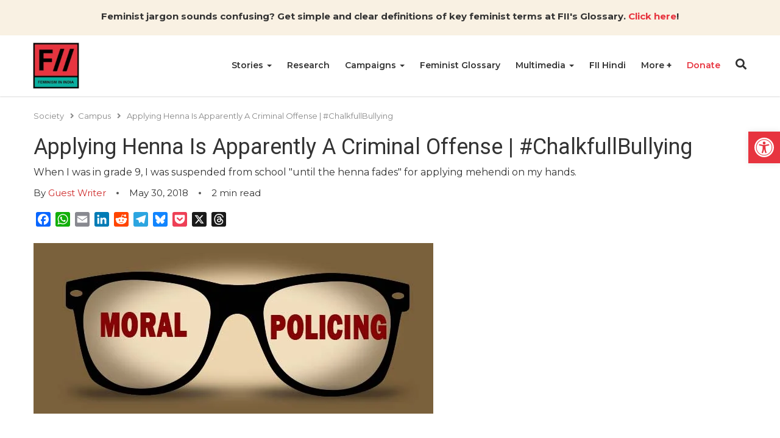

--- FILE ---
content_type: text/html; charset=UTF-8
request_url: https://feminisminindia.com/2018/05/30/applying-henna-earns-punishment/
body_size: 37743
content:
<!DOCTYPE html><html lang="en-GB"><head><script data-no-optimize="1">var litespeed_docref=sessionStorage.getItem("litespeed_docref");litespeed_docref&&(Object.defineProperty(document,"referrer",{get:function(){return litespeed_docref}}),sessionStorage.removeItem("litespeed_docref"));</script> <meta charset="UTF-8"><meta http-equiv="X-UA-Compatible" content="IE=edge"><meta name="viewport" content="width=device-width, initial-scale=1.0"><title>Applying Henna Is Apparently A Criminal Offense | #ChalkfullBullying</title><meta name="author" content="Guest Writer"><meta name='robots' content='index, follow, max-image-preview:large, max-snippet:-1, max-video-preview:-1' /><meta name="description" content="When I was in grade 9, I was suspended from school &quot;until the henna fades&quot; for applying mehendi on my hands." /><link rel="canonical" href="https://feminisminindia.com/2018/05/30/applying-henna-earns-punishment/" /><meta property="og:locale" content="en_GB" /><meta property="og:type" content="article" /><meta property="og:title" content="Applying Henna Is Apparently A Criminal Offense | #ChalkfullBullying" /><meta property="og:description" content="When I was in grade 9, I was suspended from school &quot;until the henna fades&quot; for applying mehendi on my hands." /><meta property="og:url" content="https://feminisminindia.com/2018/05/30/applying-henna-earns-punishment/" /><meta property="og:site_name" content="Feminism in India" /><meta property="article:publisher" content="http://www.facebook.com/feminisminindia/" /><meta property="article:published_time" content="2018-05-29T18:40:22+00:00" /><meta property="article:modified_time" content="2018-05-30T03:54:53+00:00" /><meta property="og:image" content="https://i0.wp.com/feminisminindia.com/wp-content/uploads/2018/05/moral-policing.jpg?fit=656%2C280&ssl=1" /><meta property="og:image:width" content="656" /><meta property="og:image:height" content="280" /><meta property="og:image:type" content="image/jpeg" /><meta name="author" content="Guest Writer" /><meta name="twitter:card" content="summary_large_image" /><meta name="twitter:creator" content="@FeminismInIndia" /><meta name="twitter:site" content="@FeminismInIndia" /><meta name="twitter:label1" content="Written by" /><meta name="twitter:data1" content="Guest Writer" /><meta name="twitter:label2" content="Estimated reading time" /><meta name="twitter:data2" content="2 minutes" /> <script type="application/ld+json" class="yoast-schema-graph">{"@context":"https://schema.org","@graph":[{"@type":"Article","@id":"https://feminisminindia.com/2018/05/30/applying-henna-earns-punishment/#article","isPartOf":{"@id":"https://feminisminindia.com/2018/05/30/applying-henna-earns-punishment/"},"author":{"name":"Guest Writer","@id":"https://feminisminindia.com/#/schema/person/6f5c889d30598d582a81759e0911fe29"},"headline":"Applying Henna Is Apparently A Criminal Offense | #ChalkfullBullying","datePublished":"2018-05-29T18:40:22+00:00","dateModified":"2018-05-30T03:54:53+00:00","mainEntityOfPage":{"@id":"https://feminisminindia.com/2018/05/30/applying-henna-earns-punishment/"},"wordCount":494,"commentCount":2,"publisher":{"@id":"https://feminisminindia.com/#organization"},"image":{"@id":"https://feminisminindia.com/2018/05/30/applying-henna-earns-punishment/#primaryimage"},"thumbnailUrl":"https://feminisminindia.com/wp-content/uploads/2018/05/moral-policing.jpg","keywords":["#ChalkfullBullying","moral policing","punishment","shut shaming"],"articleSection":["Campus"],"inLanguage":"en-GB","potentialAction":[{"@type":"CommentAction","name":"Comment","target":["https://feminisminindia.com/2018/05/30/applying-henna-earns-punishment/#respond"]}]},{"@type":"WebPage","@id":"https://feminisminindia.com/2018/05/30/applying-henna-earns-punishment/","url":"https://feminisminindia.com/2018/05/30/applying-henna-earns-punishment/","name":"Applying Henna Is Apparently A Criminal Offense | #ChalkfullBullying","isPartOf":{"@id":"https://feminisminindia.com/#website"},"primaryImageOfPage":{"@id":"https://feminisminindia.com/2018/05/30/applying-henna-earns-punishment/#primaryimage"},"image":{"@id":"https://feminisminindia.com/2018/05/30/applying-henna-earns-punishment/#primaryimage"},"thumbnailUrl":"https://feminisminindia.com/wp-content/uploads/2018/05/moral-policing.jpg","datePublished":"2018-05-29T18:40:22+00:00","dateModified":"2018-05-30T03:54:53+00:00","description":"When I was in grade 9, I was suspended from school \"until the henna fades\" for applying mehendi on my hands.","breadcrumb":{"@id":"https://feminisminindia.com/2018/05/30/applying-henna-earns-punishment/#breadcrumb"},"inLanguage":"en-GB","potentialAction":[{"@type":"ReadAction","target":["https://feminisminindia.com/2018/05/30/applying-henna-earns-punishment/"]}]},{"@type":"ImageObject","inLanguage":"en-GB","@id":"https://feminisminindia.com/2018/05/30/applying-henna-earns-punishment/#primaryimage","url":"https://feminisminindia.com/wp-content/uploads/2018/05/moral-policing.jpg","contentUrl":"https://feminisminindia.com/wp-content/uploads/2018/05/moral-policing.jpg","width":656,"height":280,"caption":"henna"},{"@type":"BreadcrumbList","@id":"https://feminisminindia.com/2018/05/30/applying-henna-earns-punishment/#breadcrumb","itemListElement":[{"@type":"ListItem","position":1,"name":"Home","item":"https://feminisminindia.com/"},{"@type":"ListItem","position":2,"name":"Applying Henna Is Apparently A Criminal Offense | #ChalkfullBullying"}]},{"@type":"WebSite","@id":"https://feminisminindia.com/#website","url":"https://feminisminindia.com/","name":"Feminism in India","description":"Intersectional Feminism—Desi Style!","publisher":{"@id":"https://feminisminindia.com/#organization"},"potentialAction":[{"@type":"SearchAction","target":{"@type":"EntryPoint","urlTemplate":"https://feminisminindia.com/?s={search_term_string}"},"query-input":{"@type":"PropertyValueSpecification","valueRequired":true,"valueName":"search_term_string"}}],"inLanguage":"en-GB"},{"@type":"Organization","@id":"https://feminisminindia.com/#organization","name":"Feminism in India","url":"https://feminisminindia.com/","logo":{"@type":"ImageObject","inLanguage":"en-GB","@id":"https://feminisminindia.com/#/schema/logo/image/","url":"https://feminisminindia.com/wp-content/uploads/2018/08/Full-logo-colour.png","contentUrl":"https://feminisminindia.com/wp-content/uploads/2018/08/Full-logo-colour.png","width":1920,"height":1920,"caption":"Feminism in India"},"image":{"@id":"https://feminisminindia.com/#/schema/logo/image/"},"sameAs":["http://www.facebook.com/feminisminindia/","https://x.com/FeminismInIndia"]},{"@type":"Person","@id":"https://feminisminindia.com/#/schema/person/6f5c889d30598d582a81759e0911fe29","name":"Guest Writer","image":{"@type":"ImageObject","inLanguage":"en-GB","@id":"https://feminisminindia.com/#/schema/person/image/","url":"https://secure.gravatar.com/avatar/98fff34526b489daa09f39224b79bba6e5229580d5d7da8239c3097ed42ce6d4?s=96&d=mm&r=g","contentUrl":"https://secure.gravatar.com/avatar/98fff34526b489daa09f39224b79bba6e5229580d5d7da8239c3097ed42ce6d4?s=96&d=mm&r=g","caption":"Guest Writer"},"description":"Guest Writers are writers who occasionally write on FII.","url":"https://feminisminindia.com/author/japleen/"}]}</script> <link rel='dns-prefetch' href='//static.addtoany.com' /><link rel='dns-prefetch' href='//cdnjs.cloudflare.com' /><link rel='dns-prefetch' href='//stats.wp.com' /><link rel='dns-prefetch' href='//jetpack.wordpress.com' /><link rel='dns-prefetch' href='//s0.wp.com' /><link rel='dns-prefetch' href='//public-api.wordpress.com' /><link rel='dns-prefetch' href='//0.gravatar.com' /><link rel='dns-prefetch' href='//1.gravatar.com' /><link rel='dns-prefetch' href='//2.gravatar.com' /><link rel="alternate" type="application/rss+xml" title="Feminism in India &raquo; Applying Henna Is Apparently A Criminal Offense | #ChalkfullBullying Comments Feed" href="https://feminisminindia.com/2018/05/30/applying-henna-earns-punishment/feed/" /><link rel="alternate" title="oEmbed (JSON)" type="application/json+oembed" href="https://feminisminindia.com/wp-json/oembed/1.0/embed?url=https%3A%2F%2Ffeminisminindia.com%2F2018%2F05%2F30%2Fapplying-henna-earns-punishment%2F" /><link rel="alternate" title="oEmbed (XML)" type="text/xml+oembed" href="https://feminisminindia.com/wp-json/oembed/1.0/embed?url=https%3A%2F%2Ffeminisminindia.com%2F2018%2F05%2F30%2Fapplying-henna-earns-punishment%2F&#038;format=xml" /><style id='wp-img-auto-sizes-contain-inline-css' type='text/css'>img:is([sizes=auto i],[sizes^="auto," i]){contain-intrinsic-size:3000px 1500px}
/*# sourceURL=wp-img-auto-sizes-contain-inline-css */</style><style id="litespeed-ccss">ul{box-sizing:border-box}:root{--wp--preset--font-size--normal:16px;--wp--preset--font-size--huge:42px}.aligncenter{clear:both}.screen-reader-text{border:0;clip-path:inset(50%);height:1px;margin:-1px;overflow:hidden;padding:0;position:absolute;width:1px;word-wrap:normal!important}html :where(img[class*=wp-image-]){height:auto;max-width:100%}:root{--wp--preset--aspect-ratio--square:1;--wp--preset--aspect-ratio--4-3:4/3;--wp--preset--aspect-ratio--3-4:3/4;--wp--preset--aspect-ratio--3-2:3/2;--wp--preset--aspect-ratio--2-3:2/3;--wp--preset--aspect-ratio--16-9:16/9;--wp--preset--aspect-ratio--9-16:9/16;--wp--preset--color--black:#000000;--wp--preset--color--cyan-bluish-gray:#abb8c3;--wp--preset--color--white:#ffffff;--wp--preset--color--pale-pink:#f78da7;--wp--preset--color--vivid-red:#cf2e2e;--wp--preset--color--luminous-vivid-orange:#ff6900;--wp--preset--color--luminous-vivid-amber:#fcb900;--wp--preset--color--light-green-cyan:#7bdcb5;--wp--preset--color--vivid-green-cyan:#00d084;--wp--preset--color--pale-cyan-blue:#8ed1fc;--wp--preset--color--vivid-cyan-blue:#0693e3;--wp--preset--color--vivid-purple:#9b51e0;--wp--preset--gradient--vivid-cyan-blue-to-vivid-purple:linear-gradient(135deg,rgba(6,147,227,1) 0%,rgb(155,81,224) 100%);--wp--preset--gradient--light-green-cyan-to-vivid-green-cyan:linear-gradient(135deg,rgb(122,220,180) 0%,rgb(0,208,130) 100%);--wp--preset--gradient--luminous-vivid-amber-to-luminous-vivid-orange:linear-gradient(135deg,rgba(252,185,0,1) 0%,rgba(255,105,0,1) 100%);--wp--preset--gradient--luminous-vivid-orange-to-vivid-red:linear-gradient(135deg,rgba(255,105,0,1) 0%,rgb(207,46,46) 100%);--wp--preset--gradient--very-light-gray-to-cyan-bluish-gray:linear-gradient(135deg,rgb(238,238,238) 0%,rgb(169,184,195) 100%);--wp--preset--gradient--cool-to-warm-spectrum:linear-gradient(135deg,rgb(74,234,220) 0%,rgb(151,120,209) 20%,rgb(207,42,186) 40%,rgb(238,44,130) 60%,rgb(251,105,98) 80%,rgb(254,248,76) 100%);--wp--preset--gradient--blush-light-purple:linear-gradient(135deg,rgb(255,206,236) 0%,rgb(152,150,240) 100%);--wp--preset--gradient--blush-bordeaux:linear-gradient(135deg,rgb(254,205,165) 0%,rgb(254,45,45) 50%,rgb(107,0,62) 100%);--wp--preset--gradient--luminous-dusk:linear-gradient(135deg,rgb(255,203,112) 0%,rgb(199,81,192) 50%,rgb(65,88,208) 100%);--wp--preset--gradient--pale-ocean:linear-gradient(135deg,rgb(255,245,203) 0%,rgb(182,227,212) 50%,rgb(51,167,181) 100%);--wp--preset--gradient--electric-grass:linear-gradient(135deg,rgb(202,248,128) 0%,rgb(113,206,126) 100%);--wp--preset--gradient--midnight:linear-gradient(135deg,rgb(2,3,129) 0%,rgb(40,116,252) 100%);--wp--preset--font-size--small:13px;--wp--preset--font-size--medium:20px;--wp--preset--font-size--large:36px;--wp--preset--font-size--x-large:42px;--wp--preset--spacing--20:0.44rem;--wp--preset--spacing--30:0.67rem;--wp--preset--spacing--40:1rem;--wp--preset--spacing--50:1.5rem;--wp--preset--spacing--60:2.25rem;--wp--preset--spacing--70:3.38rem;--wp--preset--spacing--80:5.06rem;--wp--preset--shadow--natural:6px 6px 9px rgba(0, 0, 0, 0.2);--wp--preset--shadow--deep:12px 12px 50px rgba(0, 0, 0, 0.4);--wp--preset--shadow--sharp:6px 6px 0px rgba(0, 0, 0, 0.2);--wp--preset--shadow--outlined:6px 6px 0px -3px rgba(255, 255, 255, 1), 6px 6px rgba(0, 0, 0, 1);--wp--preset--shadow--crisp:6px 6px 0px rgba(0, 0, 0, 1)}.mailerlite-form .mailerlite-form-field label{display:block}.mailerlite-form-response{margin-top:20px;display:none;text-align:center;color:#00a154}.mailerlite-form-loader{display:none;text-align:center;font-weight:700;margin:0 20px}@media (min-width:768px){form.orbit-fep .form-address .form-state{grid-area:state}form.orbit-fep .form-address .form-district{grid-area:district}form.orbit-fep .form-address .form-address-text{grid-area:address}}#pojo-a11y-toolbar{position:fixed;font-size:16px!important;line-height:1.4;z-index:9999}#pojo-a11y-toolbar.pojo-a11y-toolbar-right{right:-180px}#pojo-a11y-toolbar.pojo-a11y-toolbar-right .pojo-a11y-toolbar-toggle{right:180px}#pojo-a11y-toolbar .pojo-a11y-toolbar-toggle{position:absolute}#pojo-a11y-toolbar .pojo-a11y-toolbar-toggle a{display:inline-block;font-size:200%;line-height:0;padding:10px;-webkit-box-shadow:0 0 10px 0 rgb(0 0 0/.1);box-shadow:0 0 10px 0 rgb(0 0 0/.1)}#pojo-a11y-toolbar .pojo-a11y-toolbar-toggle svg{max-width:inherit}#pojo-a11y-toolbar .pojo-a11y-toolbar-overlay{border:1px solid;font-size:100%;width:180px}#pojo-a11y-toolbar .pojo-a11y-toolbar-overlay p.pojo-a11y-toolbar-title{display:block;line-height:2;font-weight:700;padding:10px 15px 0;margin:0}#pojo-a11y-toolbar .pojo-a11y-toolbar-overlay ul.pojo-a11y-toolbar-items{list-style:none;margin:0;padding:10px 0}#pojo-a11y-toolbar .pojo-a11y-toolbar-overlay ul.pojo-a11y-toolbar-items li.pojo-a11y-toolbar-item a{display:block;padding:10px 15px;font-size:80%;line-height:1}#pojo-a11y-toolbar .pojo-a11y-toolbar-overlay ul.pojo-a11y-toolbar-items li.pojo-a11y-toolbar-item a svg{padding-right:6px;display:inline-block;width:1.5em;font-style:normal;font-weight:400;font-size:inherit;line-height:1;text-align:center;text-rendering:auto;vertical-align:middle}#pojo-a11y-toolbar .pojo-a11y-toolbar-overlay ul.pojo-a11y-toolbar-items li.pojo-a11y-toolbar-item a .pojo-a11y-toolbar-text{vertical-align:middle}@media (max-width:767px){#pojo-a11y-toolbar .pojo-a11y-toolbar-overlay p.pojo-a11y-toolbar-title{padding:7px 12px 0}#pojo-a11y-toolbar .pojo-a11y-toolbar-overlay ul.pojo-a11y-toolbar-items{padding:7px 0}#pojo-a11y-toolbar .pojo-a11y-toolbar-overlay ul.pojo-a11y-toolbar-items li.pojo-a11y-toolbar-item a{display:block;padding:7px 12px}}.pojo-skip-link{position:absolute;top:-1000em}#pojo-a11y-toolbar *,#pojo-a11y-toolbar ::before,#pojo-a11y-toolbar ::after{box-sizing:border-box}.pojo-sr-only{position:absolute;width:1px;height:1px;padding:0;margin:-1px;overflow:hidden;clip:rect(0,0,0,0);border:0}.fa,.fab,.fas{-moz-osx-font-smoothing:grayscale;-webkit-font-smoothing:antialiased;display:inline-block;font-style:normal;font-variant:normal;text-rendering:auto;line-height:1}.fa-angle-right:before{content:""}.fa-bars:before{content:""}.fa-facebook-f:before{content:""}.fa-search:before{content:""}.fa-times:before{content:""}.fa-twitter:before{content:""}.sr-only{border:0;clip:rect(0,0,0,0);height:1px;margin:-1px;overflow:hidden;padding:0;position:absolute;width:1px}.fab{font-family:"Font Awesome 5 Brands"}.fab{font-weight:400}.fa,.fas{font-family:"Font Awesome 5 Free"}.fa,.fas{font-weight:900}*,::after,::before{-webkit-box-sizing:border-box;-moz-box-sizing:border-box;box-sizing:border-box}body{margin:0;font-family:"Montserrat",sans-serif;font-size:14px;line-height:20px;color:#333;font-weight:400;background-color:#fff}h1,h4{font-family:"Roboto",sans-serif;font-weight:500;line-height:1.1;color:inherit}h1{margin-top:20px;margin-bottom:10px}h4{margin-top:10px;margin-bottom:10px}h1{font-size:36px}h4{font-size:18px}p{margin:0 0 10px}strong{font-weight:700}a{color:inherit;text-decoration:none;background-color:#fff0}img{max-width:100%;height:auto;border:0}button{color:inherit;padding:0;border:none;background-color:#fff0}ul{margin-top:0;margin-bottom:10px}ul ul{margin-bottom:0}.list-unstyled{padding-left:0;list-style:none}.caret{width:0;height:0;margin-left:2px;display:inline-block;vertical-align:middle;border-top:4px dashed;border-right:4px solid #fff0;border-left:4px solid #fff0}.dot{width:10px;height:10px;position:relative;display:inline-block;margin:0 10px}.dot::after{position:absolute;content:"";width:4px;height:4px;top:50%;left:50%;transform:translate(-50%,-50%);border-radius:100%;background-color:#555}.container{width:100%;max-width:1200px;padding-right:15px;padding-left:15px;margin-right:auto;margin-left:auto}.mb-0{margin-bottom:0}#fii-navigation{height:100px;-webkit-box-shadow:0 .5px 2px 0 rgb(0 0 0/.15);-moz-box-shadow:0 .5px 2px 0 rgb(0 0 0/.15);box-shadow:0 .5px 2px 0 rgb(0 0 0/.15)}#fii-navigation>.container{display:-ms-flexbox;display:flex;-ms-flex-wrap:wrap;flex-wrap:wrap;-ms-flex-align:center;align-items:center;-ms-flex-pack:justify;justify-content:space-between;height:100%;position:relative}#fii-navigation .site-logo{display:inline-block;width:100%;max-width:80px;height:80px;margin-left:-3px}#fii-navigation .navbar-buttons{margin-top:-4px}#fii-navigation .navbar-buttons button,#mobile-nav #close-mobile-nav,.modal .search-form .search-submit,.close-modal{padding:0;border:none;background-color:#fff0}#fii-navigation .nav-search{font-size:18px;display:inline-block}#fii-navigation .navbar-toggler{font-size:20px;margin-left:12px;display:none}#fii-navigation .menu,#fii-navigation .dropdown-menu,#mobile-nav .menu,#mobile-nav .dropdown-menu{margin:0;padding:0;list-style:none}#fii-navigation>.container>.menu{height:100%;display:flex;font-size:14px;margin-left:auto;text-transform:capitalize}#fii-navigation>.container>.menu>li{margin-right:25px;border-bottom:2px solid #fff0}#fii-navigation>.container>.menu>li>a,#fii-navigation .mega-dropdown li.cat-parent-term a{font-weight:600}#fii-navigation>.container>.menu>li>a{display:block;line-height:98px}#fii-navigation li.dropdown,#mobile-nav li.dropdown,#mobile-nav li.mega-dropdown{position:relative}#fii-navigation .dropdown-menu,#fii-navigation .mega-dropdown-menu{position:absolute;top:100px;left:0;z-index:1000;display:none;float:left;min-width:160px;text-align:left;background-color:#fbf6f6;-webkit-background-clip:padding-box;background-clip:padding-box;border:1px solid #ccc;border:1px solid rgb(0 0 0/.15);border-radius:4px;-webkit-box-shadow:0 6px 12px rgb(0 0 0/18%);box-shadow:0 6px 12px rgb(0 0 0/18%)}#fii-navigation>.container>.menu>li:last-child .dropdown-menu{left:-107px}#fii-navigation .menu .dropdown-menu li a{display:block;padding:10px 20px;line-height:20px;font-weight:400;white-space:nowrap}#fii-navigation .mega-dropdown-menu{left:14px;width:1172px}#fii-navigation .mega-dropdown-menu>.container{display:flex;justify-content:space-between;padding:30px}#fii-navigation .mega-dropdown li a{border:none;line-height:25px}#mobile-nav{height:100%;width:100%;position:fixed;top:0;left:0;bottom:0;z-index:99999;overflow-y:scroll;background-color:#fafafa;padding:30px 20px 20px;-webkit-transform:translateX(-100%);-moz-transform:translateX(-100%);transform:translateX(-100%)}#mobile-nav .menu li.dropdown .caret,#mobile-nav .menu li.mega-dropdown .caret{display:none}#mobile-nav ul.menu .mega-menus>li:not(.cat-parent-term){display:none}#mobile-nav #close-mobile-nav{display:block;font-size:20px;margin-left:auto;margin-bottom:15px}#mobile-nav .menu .dropdown{padding-right:17px}#mobile-nav .dropdown-menu,#mobile-nav .mega-dropdown-menu{display:none}#mobile-nav .menu li a{display:block;font-size:13px;font-weight:600;line-height:1.3em;padding:13px 0;text-transform:capitalize}.fii-single-post-header .author>a{color:#cf2e2e;text-transform:capitalize}.single-post-content a{color:#cf2e2e}.single .featured-img{width:100%;margin-bottom:20px;position:relative}.single .featured-img>img{display:block}.fii-single-post-header>.title,.fii-single-post-header>.sub-title{font-weight:400;word-break:break-word}.fii-single-post-header>.sub-title{font-size:16px;line-height:24px}.fii-single-post-header .post-meta{margin:10px 0}.fii-breadcrumb{margin-top:10px;margin-bottom:10px}.fii-breadcrumb span,.fii-breadcrumb a.crumb,.fii-breadcrumb i{color:#888;font-size:13px}.fii-breadcrumb i{margin:0 6px 0 10px}.single .follow-channel a{color:#cf2e2e;font-weight:700}.comment-list .comment-body span.says{display:none}.modal,.modal-backdrop{position:fixed;z-index:99999}.modal{top:50%;left:50%;transform:translate(-50%,-50%);height:100%;width:100%;background-color:#fff;padding-left:32px;padding-right:32px;padding-top:32px;padding-bottom:32px}.modal-backdrop{top:0;left:0;height:100%;width:100%;background-color:rgb(0 0 0/.8)}.modal .close-modal{color:#000;font-size:20px;position:absolute;top:8px;right:10px}.modal .modal-body{width:100%;height:100%;position:relative}#search-modal{display:none}#search-modal .modal{background-color:#8c2635}#search-modal .modal .close-modal{color:#fff}.modal .search-field{display:flex;align-items:center;justify-content:center;height:100%}.modal .search-form{position:relative;width:100%;padding:0 10px}.modal .search-form input.search-input{width:100%;color:#313131;font-size:25px;font-weight:400;border-radius:28px;letter-spacing:1px;border:1px solid #e9e9e9;padding:12px 40px 12px 20px}.modal .search-form .search-submit{position:absolute;top:9%;right:15px;width:35px;height:80%;font-size:20px;color:#313131}.fii-social-share{margin:20px 0}.fii-social-share>.addtoany_shortcode{display:inline-block}.single-post-author-box{margin:50px 0}.post-author-box .content-wrapper{display:grid;grid-template-columns:130px 1fr;grid-gap:20px;margin-bottom:50px}.post-author-box a{display:inline-block}.post-author-box .author-name{margin-top:-5px;margin-bottom:20px}.post-author-box .author-name{font-size:22px;font-weight:600;text-transform:capitalize;line-height:1.2}.post-author-box .author-social{display:flex;align-items:center;grid-gap:20px;margin-bottom:0;margin-top:20px}.post-author-box .author-social a{font-size:18px;color:#000}.fii-plus-menu.dropdown>a>.caret,#mobile-nav .fii-plus-menu.dropdown>a.dropdown-toggle::after{display:none}.fii-plus-menu.dropdown>a.dropdown-toggle::after{content:"+";font-size:15px;font-weight:700}@media (min-width:768px){.modal{height:70vh;width:91.666667%;max-width:800px}}@media (max-width:768px){#fii-navigation>.container>.menu{display:none}#fii-navigation .navbar-toggler{display:inline-block}.fii-list .meta{font-size:12px;line-height:14px}}.pum-container,.pum-content,.pum-content+.pum-close,.pum-overlay{background:0 0;border:none;bottom:auto;clear:none;float:none;font-family:inherit;font-size:medium;font-style:normal;font-weight:400;height:auto;left:auto;letter-spacing:normal;line-height:normal;max-height:none;max-width:none;min-height:0;min-width:0;overflow:visible;position:static;right:auto;text-align:left;text-decoration:none;text-indent:0;text-transform:none;top:auto;visibility:visible;white-space:normal;width:auto;z-index:auto}.pum-content{position:relative;z-index:1}.pum-overlay{position:fixed}.pum-overlay{height:100%;width:100%;top:0;left:0;right:0;bottom:0;z-index:1999999999;overflow:initial;display:none}.pum-overlay,.pum-overlay *,.pum-overlay :after,.pum-overlay :before,.pum-overlay:after,.pum-overlay:before{box-sizing:border-box}.pum-container{top:100px;position:absolute;margin-bottom:3em;z-index:1999999999}.pum-container.pum-responsive{left:50%;margin-left:-47.5%;width:95%;height:auto;overflow:visible}.pum-container.pum-responsive img{max-width:100%;height:auto}@media only screen and (min-width:1024px){.pum-container.pum-responsive.pum-responsive-medium{margin-left:-30%;width:60%}}.pum-container .pum-content>:last-child{margin-bottom:0}.pum-container .pum-content>:first-child{margin-top:0}.pum-container .pum-content+.pum-close{text-decoration:none;text-align:center;line-height:1;position:absolute;min-width:1em;z-index:2;background-color:#fff0}.pum-theme-113997,.pum-theme-default-theme{background-color:rgb(255 255 255/1)}.pum-theme-113997 .pum-container,.pum-theme-default-theme .pum-container{padding:18px;border-radius:0;border:1px none #000;box-shadow:1px 1px 3px 0 rgb(2 2 2/.23);background-color:rgb(249 249 249/1)}.pum-theme-113997 .pum-content,.pum-theme-default-theme .pum-content{color:#8c8c8c;font-family:inherit;font-weight:400;font-style:inherit}.pum-theme-113997 .pum-content+.pum-close,.pum-theme-default-theme .pum-content+.pum-close{position:absolute;height:auto;width:auto;left:auto;right:0;bottom:auto;top:0;padding:8px;color:#fff;font-family:inherit;font-weight:400;font-size:12px;font-style:inherit;line-height:36px;border:1px none #fff;border-radius:0;box-shadow:1px 1px 3px 0 rgb(2 2 2/.23);text-shadow:0 0 0 rgb(0 0 0/.23);background-color:rgb(0 183 205/1)}.addtoany_list{display:inline;line-height:16px}.a2a_kit a:empty{display:none}.addtoany_list a{border:0;box-shadow:none;display:inline-block;font-size:16px;padding:0 4px;vertical-align:middle}#pojo-a11y-toolbar .pojo-a11y-toolbar-toggle a{background-color:#e7343f;color:#fff}#pojo-a11y-toolbar .pojo-a11y-toolbar-overlay{border-color:#e7343f}#pojo-a11y-toolbar{top:30%!important}#pojo-a11y-toolbar .pojo-a11y-toolbar-overlay{background-color:#fff}#pojo-a11y-toolbar .pojo-a11y-toolbar-overlay ul.pojo-a11y-toolbar-items li.pojo-a11y-toolbar-item a,#pojo-a11y-toolbar .pojo-a11y-toolbar-overlay p.pojo-a11y-toolbar-title{color:#333}@media (max-width:767px){#pojo-a11y-toolbar{top:30%!important}}#pgc-w68c153499e830-0-0{width:100%;width:calc(100% - (0*30px))}#pl-w68c153499e830 .so-panel{margin-bottom:30px}#pl-w68c153499e830 .so-panel:last-of-type{margin-bottom:0}#pg-w68c153499e830-0>.panel-row-style{background-color:#f9f1e3;padding:15px 10px 10px 10px}#pg-w68c153499e830-0.panel-has-style>.panel-row-style{-webkit-align-items:flex-start;align-items:flex-start}#panel-w68c153499e830-0-0-0 a{color:#e7343f}@media (max-width:780px){#pg-w68c153499e830-0.panel-has-style>.panel-row-style,#pg-w68c153499e830-0{-webkit-flex-direction:column;-ms-flex-direction:column;flex-direction:column}#pg-w68c153499e830-0>.panel-row-style>.panel-grid-cell{width:100%;margin-right:0}#pl-w68c153499e830 .panel-grid-cell{padding:0}#panel-w68c153499e830-0-0-0>.panel-widget-style{font-size:.9em}}body{font-size:15px;line-height:23px}.mailerlite-form .mailerlite-form-field label{display:none}#fii-navigation .dropdown-menu,#fii-navigation .mega-dropdown-menu{min-width:200px}#fii-navigation .menu .dropdown-menu li a{white-space:normal}.fii-list span.meta{display:none}.single .featured-img::before{padding-top:0px!important}.single-post-author-box{margin:50px 0;padding:15px;border:1px solid #ddd;display:none}.single-post-author-box .post-author-box:last-child .content-wrapper{margin-bottom:0}.single-post .follow-channel{display:none}#search-modal .modal{background-color:#3d3d3d;height:200px!important}.panel-grid.panel-has-style>.panel-row-style{display:flex;-ms-flex-wrap:wrap;flex-wrap:nowrap;-ms-justify-content:space-between;justify-content:space-between}.panel-grid-cell{-ms-box-sizing:border-box;box-sizing:border-box}.panel-grid-cell .so-panel{zoom:1}.panel-grid-cell .so-panel:before{content:"";display:block}.panel-grid-cell .so-panel:after{content:"";display:table;clear:both}.panel-grid-cell .panel-last-child{margin-bottom:0}.molongui-display-none{display:none!important}.molongui-remove-underline{text-decoration:none!important;border:none!important}.m-a-box *,.m-a-box *:before,.m-a-box *:after{-webkit-box-sizing:border-box;-moz-box-sizing:border-box;box-sizing:border-box}.m-a-box-item{-webkit-align-self:center;-ms-align-self:center;align-self:center}.m-a-box-related-entries{margin-top:20px}.m-a-box-related-entries ul{list-style:none!important;margin:0;padding:0}.m-a-box-related-entries ul li{list-style:none!important;margin-bottom:1rem}.m-a-box-related-entries ul li:last-child{margin-bottom:0}.m-a-box-related-entries ul li .m-a-box-related-entry .m-a-box-related-entry-title i{margin:0 1rem 0 0}.m-a-box-related-entries{margin-top:20px}.m-a-box-related-entries ul{list-style:none!important;margin:0;padding:0}.m-a-box-related-entries ul li{list-style:none!important;margin-bottom:1rem}.m-a-box-related-entries ul li:last-child{margin-bottom:0}.m-a-box-related-entries ul li .m-a-box-related-entry{display:flex;flex-direction:row;align-items:center}[class^="m-a-icon-"]:before{font-family:"molongui-authorship-font";font-style:normal;font-weight:400;speak:never;display:inline-block;text-decoration:inherit;width:1em;margin-right:.2em;text-align:center;font-variant:normal;text-transform:none;line-height:1em;margin-left:.2em;-webkit-font-smoothing:antialiased;-moz-osx-font-smoothing:grayscale}.m-a-icon-doc:before{content:""}:root{--m-a-box-bp:600px;--m-a-box-bp-l:599px}.m-a-box-related-entry-title,.m-a-box-related-entry-title a{font-size:14px;text-transform:none;font-style:inherit}.single .featured-img::before {padding-top: 0px !important;}</style><link rel="preload" data-asynced="1" data-optimized="2" as="style" onload="this.onload=null;this.rel='stylesheet'" href="https://feminisminindia.com/wp-content/litespeed/css/7d6d0390dd8a59d903924ca625ee5489.css?ver=be7a1" /><script data-optimized="1" type="litespeed/javascript" data-src="https://feminisminindia.com/wp-content/plugins/litespeed-cache/assets/js/css_async.min.js"></script><link rel="preload" as="image" href="https://feminisminindia.com/wp-content/uploads/2018/05/moral-policing.jpg.webp"><style id='global-styles-inline-css' type='text/css'>:root{--wp--preset--aspect-ratio--square: 1;--wp--preset--aspect-ratio--4-3: 4/3;--wp--preset--aspect-ratio--3-4: 3/4;--wp--preset--aspect-ratio--3-2: 3/2;--wp--preset--aspect-ratio--2-3: 2/3;--wp--preset--aspect-ratio--16-9: 16/9;--wp--preset--aspect-ratio--9-16: 9/16;--wp--preset--color--black: #000000;--wp--preset--color--cyan-bluish-gray: #abb8c3;--wp--preset--color--white: #ffffff;--wp--preset--color--pale-pink: #f78da7;--wp--preset--color--vivid-red: #cf2e2e;--wp--preset--color--luminous-vivid-orange: #ff6900;--wp--preset--color--luminous-vivid-amber: #fcb900;--wp--preset--color--light-green-cyan: #7bdcb5;--wp--preset--color--vivid-green-cyan: #00d084;--wp--preset--color--pale-cyan-blue: #8ed1fc;--wp--preset--color--vivid-cyan-blue: #0693e3;--wp--preset--color--vivid-purple: #9b51e0;--wp--preset--gradient--vivid-cyan-blue-to-vivid-purple: linear-gradient(135deg,rgb(6,147,227) 0%,rgb(155,81,224) 100%);--wp--preset--gradient--light-green-cyan-to-vivid-green-cyan: linear-gradient(135deg,rgb(122,220,180) 0%,rgb(0,208,130) 100%);--wp--preset--gradient--luminous-vivid-amber-to-luminous-vivid-orange: linear-gradient(135deg,rgb(252,185,0) 0%,rgb(255,105,0) 100%);--wp--preset--gradient--luminous-vivid-orange-to-vivid-red: linear-gradient(135deg,rgb(255,105,0) 0%,rgb(207,46,46) 100%);--wp--preset--gradient--very-light-gray-to-cyan-bluish-gray: linear-gradient(135deg,rgb(238,238,238) 0%,rgb(169,184,195) 100%);--wp--preset--gradient--cool-to-warm-spectrum: linear-gradient(135deg,rgb(74,234,220) 0%,rgb(151,120,209) 20%,rgb(207,42,186) 40%,rgb(238,44,130) 60%,rgb(251,105,98) 80%,rgb(254,248,76) 100%);--wp--preset--gradient--blush-light-purple: linear-gradient(135deg,rgb(255,206,236) 0%,rgb(152,150,240) 100%);--wp--preset--gradient--blush-bordeaux: linear-gradient(135deg,rgb(254,205,165) 0%,rgb(254,45,45) 50%,rgb(107,0,62) 100%);--wp--preset--gradient--luminous-dusk: linear-gradient(135deg,rgb(255,203,112) 0%,rgb(199,81,192) 50%,rgb(65,88,208) 100%);--wp--preset--gradient--pale-ocean: linear-gradient(135deg,rgb(255,245,203) 0%,rgb(182,227,212) 50%,rgb(51,167,181) 100%);--wp--preset--gradient--electric-grass: linear-gradient(135deg,rgb(202,248,128) 0%,rgb(113,206,126) 100%);--wp--preset--gradient--midnight: linear-gradient(135deg,rgb(2,3,129) 0%,rgb(40,116,252) 100%);--wp--preset--font-size--small: 13px;--wp--preset--font-size--medium: 20px;--wp--preset--font-size--large: 36px;--wp--preset--font-size--x-large: 42px;--wp--preset--spacing--20: 0.44rem;--wp--preset--spacing--30: 0.67rem;--wp--preset--spacing--40: 1rem;--wp--preset--spacing--50: 1.5rem;--wp--preset--spacing--60: 2.25rem;--wp--preset--spacing--70: 3.38rem;--wp--preset--spacing--80: 5.06rem;--wp--preset--shadow--natural: 6px 6px 9px rgba(0, 0, 0, 0.2);--wp--preset--shadow--deep: 12px 12px 50px rgba(0, 0, 0, 0.4);--wp--preset--shadow--sharp: 6px 6px 0px rgba(0, 0, 0, 0.2);--wp--preset--shadow--outlined: 6px 6px 0px -3px rgb(255, 255, 255), 6px 6px rgb(0, 0, 0);--wp--preset--shadow--crisp: 6px 6px 0px rgb(0, 0, 0);}:where(.is-layout-flex){gap: 0.5em;}:where(.is-layout-grid){gap: 0.5em;}body .is-layout-flex{display: flex;}.is-layout-flex{flex-wrap: wrap;align-items: center;}.is-layout-flex > :is(*, div){margin: 0;}body .is-layout-grid{display: grid;}.is-layout-grid > :is(*, div){margin: 0;}:where(.wp-block-columns.is-layout-flex){gap: 2em;}:where(.wp-block-columns.is-layout-grid){gap: 2em;}:where(.wp-block-post-template.is-layout-flex){gap: 1.25em;}:where(.wp-block-post-template.is-layout-grid){gap: 1.25em;}.has-black-color{color: var(--wp--preset--color--black) !important;}.has-cyan-bluish-gray-color{color: var(--wp--preset--color--cyan-bluish-gray) !important;}.has-white-color{color: var(--wp--preset--color--white) !important;}.has-pale-pink-color{color: var(--wp--preset--color--pale-pink) !important;}.has-vivid-red-color{color: var(--wp--preset--color--vivid-red) !important;}.has-luminous-vivid-orange-color{color: var(--wp--preset--color--luminous-vivid-orange) !important;}.has-luminous-vivid-amber-color{color: var(--wp--preset--color--luminous-vivid-amber) !important;}.has-light-green-cyan-color{color: var(--wp--preset--color--light-green-cyan) !important;}.has-vivid-green-cyan-color{color: var(--wp--preset--color--vivid-green-cyan) !important;}.has-pale-cyan-blue-color{color: var(--wp--preset--color--pale-cyan-blue) !important;}.has-vivid-cyan-blue-color{color: var(--wp--preset--color--vivid-cyan-blue) !important;}.has-vivid-purple-color{color: var(--wp--preset--color--vivid-purple) !important;}.has-black-background-color{background-color: var(--wp--preset--color--black) !important;}.has-cyan-bluish-gray-background-color{background-color: var(--wp--preset--color--cyan-bluish-gray) !important;}.has-white-background-color{background-color: var(--wp--preset--color--white) !important;}.has-pale-pink-background-color{background-color: var(--wp--preset--color--pale-pink) !important;}.has-vivid-red-background-color{background-color: var(--wp--preset--color--vivid-red) !important;}.has-luminous-vivid-orange-background-color{background-color: var(--wp--preset--color--luminous-vivid-orange) !important;}.has-luminous-vivid-amber-background-color{background-color: var(--wp--preset--color--luminous-vivid-amber) !important;}.has-light-green-cyan-background-color{background-color: var(--wp--preset--color--light-green-cyan) !important;}.has-vivid-green-cyan-background-color{background-color: var(--wp--preset--color--vivid-green-cyan) !important;}.has-pale-cyan-blue-background-color{background-color: var(--wp--preset--color--pale-cyan-blue) !important;}.has-vivid-cyan-blue-background-color{background-color: var(--wp--preset--color--vivid-cyan-blue) !important;}.has-vivid-purple-background-color{background-color: var(--wp--preset--color--vivid-purple) !important;}.has-black-border-color{border-color: var(--wp--preset--color--black) !important;}.has-cyan-bluish-gray-border-color{border-color: var(--wp--preset--color--cyan-bluish-gray) !important;}.has-white-border-color{border-color: var(--wp--preset--color--white) !important;}.has-pale-pink-border-color{border-color: var(--wp--preset--color--pale-pink) !important;}.has-vivid-red-border-color{border-color: var(--wp--preset--color--vivid-red) !important;}.has-luminous-vivid-orange-border-color{border-color: var(--wp--preset--color--luminous-vivid-orange) !important;}.has-luminous-vivid-amber-border-color{border-color: var(--wp--preset--color--luminous-vivid-amber) !important;}.has-light-green-cyan-border-color{border-color: var(--wp--preset--color--light-green-cyan) !important;}.has-vivid-green-cyan-border-color{border-color: var(--wp--preset--color--vivid-green-cyan) !important;}.has-pale-cyan-blue-border-color{border-color: var(--wp--preset--color--pale-cyan-blue) !important;}.has-vivid-cyan-blue-border-color{border-color: var(--wp--preset--color--vivid-cyan-blue) !important;}.has-vivid-purple-border-color{border-color: var(--wp--preset--color--vivid-purple) !important;}.has-vivid-cyan-blue-to-vivid-purple-gradient-background{background: var(--wp--preset--gradient--vivid-cyan-blue-to-vivid-purple) !important;}.has-light-green-cyan-to-vivid-green-cyan-gradient-background{background: var(--wp--preset--gradient--light-green-cyan-to-vivid-green-cyan) !important;}.has-luminous-vivid-amber-to-luminous-vivid-orange-gradient-background{background: var(--wp--preset--gradient--luminous-vivid-amber-to-luminous-vivid-orange) !important;}.has-luminous-vivid-orange-to-vivid-red-gradient-background{background: var(--wp--preset--gradient--luminous-vivid-orange-to-vivid-red) !important;}.has-very-light-gray-to-cyan-bluish-gray-gradient-background{background: var(--wp--preset--gradient--very-light-gray-to-cyan-bluish-gray) !important;}.has-cool-to-warm-spectrum-gradient-background{background: var(--wp--preset--gradient--cool-to-warm-spectrum) !important;}.has-blush-light-purple-gradient-background{background: var(--wp--preset--gradient--blush-light-purple) !important;}.has-blush-bordeaux-gradient-background{background: var(--wp--preset--gradient--blush-bordeaux) !important;}.has-luminous-dusk-gradient-background{background: var(--wp--preset--gradient--luminous-dusk) !important;}.has-pale-ocean-gradient-background{background: var(--wp--preset--gradient--pale-ocean) !important;}.has-electric-grass-gradient-background{background: var(--wp--preset--gradient--electric-grass) !important;}.has-midnight-gradient-background{background: var(--wp--preset--gradient--midnight) !important;}.has-small-font-size{font-size: var(--wp--preset--font-size--small) !important;}.has-medium-font-size{font-size: var(--wp--preset--font-size--medium) !important;}.has-large-font-size{font-size: var(--wp--preset--font-size--large) !important;}.has-x-large-font-size{font-size: var(--wp--preset--font-size--x-large) !important;}
/*# sourceURL=global-styles-inline-css */</style><style id='classic-theme-styles-inline-css' type='text/css'>/*! This file is auto-generated */
.wp-block-button__link{color:#fff;background-color:#32373c;border-radius:9999px;box-shadow:none;text-decoration:none;padding:calc(.667em + 2px) calc(1.333em + 2px);font-size:1.125em}.wp-block-file__button{background:#32373c;color:#fff;text-decoration:none}
/*# sourceURL=/wp-includes/css/classic-themes.min.css */</style><link data-asynced="1" as="style" onload="this.onload=null;this.rel='stylesheet'"  rel='preload' id='font-awesome-css' href='https://cdnjs.cloudflare.com/ajax/libs/font-awesome/5.15.4/css/all.min.css' type='text/css' media='all' /> <script type="litespeed/javascript" data-src="https://feminisminindia.com/wp-includes/js/jquery/jquery.min.js?ver=3.7.1" id="jquery-core-js"></script> <script id="addtoany-core-js-before" type="litespeed/javascript">window.a2a_config=window.a2a_config||{};a2a_config.callbacks=[];a2a_config.overlays=[];a2a_config.templates={};a2a_localize={Share:"Share",Save:"Save",Subscribe:"Subscribe",Email:"Email",Bookmark:"Bookmark",ShowAll:"Show All",ShowLess:"Show less",FindServices:"Find service(s)",FindAnyServiceToAddTo:"Instantly find any service to add to",PoweredBy:"Powered by",ShareViaEmail:"Share via email",SubscribeViaEmail:"Subscribe via email",BookmarkInYourBrowser:"Bookmark in your browser",BookmarkInstructions:"Press Ctrl+D or \u2318+D to bookmark this page",AddToYourFavorites:"Add to your favourites",SendFromWebOrProgram:"Send from any email address or email program",EmailProgram:"Email program",More:"More&#8230;",ThanksForSharing:"Thanks for sharing!",ThanksForFollowing:"Thanks for following!"};a2a_config.callbacks.push({ready:function(){document.querySelectorAll(".a2a_s_undefined").forEach(function(emptyIcon){emptyIcon.parentElement.style.display="none"})}});a2a_config.icon_color="#ffffff,#000000"</script> <script type="text/javascript" defer src="https://static.addtoany.com/menu/page.js" id="addtoany-core-js"></script> <link rel="https://api.w.org/" href="https://feminisminindia.com/wp-json/" /><link rel="EditURI" type="application/rsd+xml" title="RSD" href="https://feminisminindia.com/xmlrpc.php?rsd" /><link rel='shortlink' href='https://feminisminindia.com/?p=37216' />
 <script type="application/javascript" src="//anymind360.com/js/12321/ats.js"></script>  <script type="litespeed/javascript" data-src="https://www.googletagmanager.com/gtag/js?id=G-MRHGRW7JP1"></script> <script type="litespeed/javascript">window.dataLayer=window.dataLayer||[];function gtag(){dataLayer.push(arguments)}
gtag('js',new Date());gtag('config','G-MRHGRW7JP1')</script>  <script type="litespeed/javascript">(function(w,d,s,l,i){w[l]=w[l]||[];w[l].push({'gtm.start':new Date().getTime(),event:'gtm.js'});var f=d.getElementsByTagName(s)[0],j=d.createElement(s),dl=l!='dataLayer'?'&l='+l:'';j.async=!0;j.src='https://feminisminindia.com/wp-content/litespeed/localres/aHR0cHM6Ly93d3cuZ29vZ2xldGFnbWFuYWdlci5jb20vZ3RtLmpz?id='+i+dl;f.parentNode.insertBefore(j,f)})(window,document,'script','dataLayer','GTM-5SXWRZW2')</script>  <script type="litespeed/javascript">(function(m,a,i,l,e,r){m.MailerLiteObject=e;function f(){var c={a:arguments,q:[]};var r=this.push(c);return"number"!=typeof r?r:f.bind(c.q)}
f.q=f.q||[];m[e]=m[e]||f.bind(f.q);m[e].q=m[e].q||f.q;r=a.createElement(i);var _=a.getElementsByTagName(i)[0];r.async=1;r.src=l+'?'+(~~(new Date().getTime()/10000000));_.parentNode.insertBefore(r,_)})(window,document,'script','https://static.mailerlite.com/js/universal.js','ml');var ml_account=ml('accounts','2614718','u8l3n0v2d3','load')</script> <style>img#wpstats{display:none}</style><style>.molongui-disabled-link
                {
                    border-bottom: none !important;
                    text-decoration: none !important;
                    color: inherit !important;
                    cursor: inherit !important;
                }
                .molongui-disabled-link:hover,
                .molongui-disabled-link:hover span
                {
                    border-bottom: none !important;
                    text-decoration: none !important;
                    color: inherit !important;
                    cursor: inherit !important;
                }</style><style type="text/css">#pojo-a11y-toolbar .pojo-a11y-toolbar-toggle a{ background-color: #e7343f;	color: #ffffff;}
#pojo-a11y-toolbar .pojo-a11y-toolbar-overlay, #pojo-a11y-toolbar .pojo-a11y-toolbar-overlay ul.pojo-a11y-toolbar-items.pojo-a11y-links{ border-color: #e7343f;}
body.pojo-a11y-focusable a:focus{ outline-style: solid !important;	outline-width: 1px !important;	outline-color: #FF0000 !important;}
#pojo-a11y-toolbar{ top: 30% !important;}
#pojo-a11y-toolbar .pojo-a11y-toolbar-overlay{ background-color: #ffffff;}
#pojo-a11y-toolbar .pojo-a11y-toolbar-overlay ul.pojo-a11y-toolbar-items li.pojo-a11y-toolbar-item a, #pojo-a11y-toolbar .pojo-a11y-toolbar-overlay p.pojo-a11y-toolbar-title{ color: #333333;}
#pojo-a11y-toolbar .pojo-a11y-toolbar-overlay ul.pojo-a11y-toolbar-items li.pojo-a11y-toolbar-item a.active{ background-color: #e7343f;	color: #ffffff;}
@media (max-width: 767px) { #pojo-a11y-toolbar { top: 30% !important; } }</style><style id='molongui-authorship-box-inline-css' type='text/css'>:root{ --m-a-box-bp: 600px; --m-a-box-bp-l: 599px; }.m-a-box {width:100%;margin-top:20px !important;margin-right:0 !important;margin-bottom:20px !important;margin-left:0 !important;} .m-a-box-header {margin-bottom:20px;} .m-a-box-header > :first-child,  .m-a-box-header a.m-a-box-header-url {font-size:18px;text-transform:none;text-align:left;color:inherit;} .m-a-box-container {padding-top:0;padding-right:0;padding-bottom:0;padding-left:0;border-style:solid;border-top-width:1px;border-right-width:1px;border-bottom-width:1px;border-left-width:1px;border-color:#cecece;background-color:#ffffff;box-shadow:0 0 0 0  ;} .m-a-box-avatar img,  .m-a-box-avatar div[data-avatar-type="acronym"] {border-style:none;border-width:2px;border-color:#bfbfbf;} .m-a-box-name *  {font-size:22px;text-transform:none;text-align:left;color:inherit !important;} .m-a-box-container .m-a-box-content.m-a-box-profile .m-a-box-data .m-a-box-name * {text-align:left;} .m-a-box-content.m-a-box-profile .m-a-box-data .m-a-box-meta {text-align:left;} .m-a-box-content.m-a-box-profile .m-a-box-data .m-a-box-meta * {font-size:12px;text-transform:none;color:inherit;} .m-a-box-meta-divider {padding:0 0.2em;} .m-a-box-bio > * {font-size:14px;line-height:19.6px;text-align:justify;color:inherit;} .m-icon-container {background-color: inherit; border-color: inherit; color: #e7343f !important;font-size:20px;} .m-a-box-related-entry-title,  .m-a-box-related-entry-title a {font-size:14px;text-transform:none;font-style:inherit;}.m-a-box-related[data-related-layout="layout-3"] .m-a-box-related-entries ul { grid-template-columns: repeat(, minmax(0, 1fr)); }
/*# sourceURL=molongui-authorship-box-inline-css */</style></head><body class="wp-singular post-template-default single single-post postid-37216 single-format-standard wp-embed-responsive wp-theme-fii-wp-theme fii-wp-theme"><div id="site"><header><nav id="mobile-nav">
<button id="close-mobile-nav" type="button"><i class="fas fa-times"></i></button><ul id="menu-header" class="menu"><li class="mega-dropdown">
<a title="Stories" href="#" class="dropdown-toggle" aria-haspopup="true">Stories <span class="caret"></span></a><div class="mega-dropdown-menu"><div class="container"><ul id="menu-stories-culture" class="mega-menus mb-0 list-unstyled"><li itemscope="itemscope" itemtype="https://www.schema.org/SiteNavigationElement" id="menu-item-137080" class="cat-parent-term menu-item menu-item-type-taxonomy menu-item-object-category menu-item-137080"><a title="Culture" href="https://feminisminindia.com/section/culture/">Culture</a></li><li itemscope="itemscope" itemtype="https://www.schema.org/SiteNavigationElement" id="menu-item-137081" class="menu-item menu-item-type-taxonomy menu-item-object-category menu-item-137081"><a title="Art &amp; Poetry" href="https://feminisminindia.com/section/culture/artwork/">Art &amp; Poetry</a></li><li itemscope="itemscope" itemtype="https://www.schema.org/SiteNavigationElement" id="menu-item-137082" class="menu-item menu-item-type-taxonomy menu-item-object-category menu-item-137082"><a title="Books" href="https://feminisminindia.com/section/culture/books/">Books</a></li><li itemscope="itemscope" itemtype="https://www.schema.org/SiteNavigationElement" id="menu-item-137083" class="menu-item menu-item-type-taxonomy menu-item-object-category menu-item-137083"><a title="Cinema" href="https://feminisminindia.com/section/culture/cinema/">Cinema</a></li><li itemscope="itemscope" itemtype="https://www.schema.org/SiteNavigationElement" id="menu-item-137084" class="menu-item menu-item-type-taxonomy menu-item-object-category menu-item-137084"><a title="Fashion" href="https://feminisminindia.com/section/culture/fashion/">Fashion</a></li><li itemscope="itemscope" itemtype="https://www.schema.org/SiteNavigationElement" id="menu-item-137085" class="menu-item menu-item-type-taxonomy menu-item-object-category menu-item-137085"><a title="Food" href="https://feminisminindia.com/section/culture/food/">Food</a></li><li itemscope="itemscope" itemtype="https://www.schema.org/SiteNavigationElement" id="menu-item-137086" class="menu-item menu-item-type-taxonomy menu-item-object-category menu-item-137086"><a title="Internets" href="https://feminisminindia.com/section/culture/internet-culture/">Internets</a></li><li itemscope="itemscope" itemtype="https://www.schema.org/SiteNavigationElement" id="menu-item-137087" class="menu-item menu-item-type-taxonomy menu-item-object-category menu-item-137087"><a title="Music" href="https://feminisminindia.com/section/culture/music/">Music</a></li><li itemscope="itemscope" itemtype="https://www.schema.org/SiteNavigationElement" id="menu-item-137088" class="menu-item menu-item-type-taxonomy menu-item-object-category menu-item-137088"><a title="Pop Culture" href="https://feminisminindia.com/section/culture/pop-culture/">Pop Culture</a></li><li itemscope="itemscope" itemtype="https://www.schema.org/SiteNavigationElement" id="menu-item-137723" class="menu-item menu-item-type-taxonomy menu-item-object-category menu-item-137723"><a title="Travel" href="https://feminisminindia.com/section/culture/travel/">Travel</a></li></ul><ul id="menu-stories-society" class="mega-menus mb-0 list-unstyled"><li itemscope="itemscope" itemtype="https://www.schema.org/SiteNavigationElement" id="menu-item-137089" class="cat-parent-term menu-item menu-item-type-taxonomy menu-item-object-category current-post-ancestor menu-item-137089"><a title="Society" href="https://feminisminindia.com/section/society/">Society</a></li><li itemscope="itemscope" itemtype="https://www.schema.org/SiteNavigationElement" id="menu-item-137094" class="menu-item menu-item-type-taxonomy menu-item-object-category current-post-ancestor current-menu-parent current-post-parent menu-item-137094"><a title="Campus" href="https://feminisminindia.com/section/society/campus/">Campus</a></li><li itemscope="itemscope" itemtype="https://www.schema.org/SiteNavigationElement" id="menu-item-137095" class="menu-item menu-item-type-taxonomy menu-item-object-category menu-item-137095"><a title="Environment" href="https://feminisminindia.com/section/society/environment/">Environment</a></li><li itemscope="itemscope" itemtype="https://www.schema.org/SiteNavigationElement" id="menu-item-137096" class="menu-item menu-item-type-taxonomy menu-item-object-category menu-item-137096"><a title="Family" href="https://feminisminindia.com/section/society/family/">Family</a></li><li itemscope="itemscope" itemtype="https://www.schema.org/SiteNavigationElement" id="menu-item-137097" class="menu-item menu-item-type-taxonomy menu-item-object-category menu-item-137097"><a title="Global" href="https://feminisminindia.com/section/society/global/">Global</a></li><li itemscope="itemscope" itemtype="https://www.schema.org/SiteNavigationElement" id="menu-item-137098" class="menu-item menu-item-type-taxonomy menu-item-object-category menu-item-137098"><a title="Law &amp; Policy" href="https://feminisminindia.com/section/society/legal-rights/">Law &amp; Policy</a></li><li itemscope="itemscope" itemtype="https://www.schema.org/SiteNavigationElement" id="menu-item-137099" class="menu-item menu-item-type-taxonomy menu-item-object-category menu-item-137099"><a title="News" href="https://feminisminindia.com/section/society/news/">News</a></li><li itemscope="itemscope" itemtype="https://www.schema.org/SiteNavigationElement" id="menu-item-137101" class="menu-item menu-item-type-taxonomy menu-item-object-category menu-item-137101"><a title="Politics" href="https://feminisminindia.com/section/society/politics/">Politics</a></li><li itemscope="itemscope" itemtype="https://www.schema.org/SiteNavigationElement" id="menu-item-137090" class="menu-item menu-item-type-taxonomy menu-item-object-category menu-item-137090"><a title="Science &amp; Technology" href="https://feminisminindia.com/section/society/technology/">Science &amp; Technology</a></li><li itemscope="itemscope" itemtype="https://www.schema.org/SiteNavigationElement" id="menu-item-137091" class="menu-item menu-item-type-taxonomy menu-item-object-category menu-item-137091"><a title="Sports" href="https://feminisminindia.com/section/society/sports/">Sports</a></li><li itemscope="itemscope" itemtype="https://www.schema.org/SiteNavigationElement" id="menu-item-137093" class="menu-item menu-item-type-taxonomy menu-item-object-category menu-item-137093"><a title="Work" href="https://feminisminindia.com/section/society/work/">Work</a></li></ul><ul id="menu-stories-health" class="mega-menus mb-0 list-unstyled"><li itemscope="itemscope" itemtype="https://www.schema.org/SiteNavigationElement" id="menu-item-137115" class="cat-parent-term menu-item menu-item-type-taxonomy menu-item-object-category menu-item-137115"><a title="Health" href="https://feminisminindia.com/section/health/">Health</a></li><li itemscope="itemscope" itemtype="https://www.schema.org/SiteNavigationElement" id="menu-item-137116" class="menu-item menu-item-type-taxonomy menu-item-object-category menu-item-137116"><a title="Body Image" href="https://feminisminindia.com/section/health/body-image/">Body Image</a></li><li itemscope="itemscope" itemtype="https://www.schema.org/SiteNavigationElement" id="menu-item-137117" class="menu-item menu-item-type-taxonomy menu-item-object-category menu-item-137117"><a title="Menstrual Health" href="https://feminisminindia.com/section/health/menstrual-health/">Menstrual Health</a></li><li itemscope="itemscope" itemtype="https://www.schema.org/SiteNavigationElement" id="menu-item-137118" class="menu-item menu-item-type-taxonomy menu-item-object-category menu-item-137118"><a title="Mental Health" href="https://feminisminindia.com/section/health/mental-health/">Mental Health</a></li><li itemscope="itemscope" itemtype="https://www.schema.org/SiteNavigationElement" id="menu-item-137119" class="menu-item menu-item-type-taxonomy menu-item-object-category menu-item-137119"><a title="Reproductive &amp; Maternal Health" href="https://feminisminindia.com/section/health/reproductive-maternal-health/">Reproductive &amp; Maternal Health</a></li><li itemscope="itemscope" itemtype="https://www.schema.org/SiteNavigationElement" id="menu-item-137120" class="menu-item menu-item-type-taxonomy menu-item-object-category menu-item-137120"><a title="Sex &amp; Sexuality" href="https://feminisminindia.com/section/health/sex/">Sex &amp; Sexuality</a></li><li itemscope="itemscope" itemtype="https://www.schema.org/SiteNavigationElement" id="menu-item-137121" class="menu-item menu-item-type-taxonomy menu-item-object-category menu-item-137121"><a title="Sexual Health" href="https://feminisminindia.com/section/health/physical-sexual-health/">Sexual Health</a></li></ul><ul id="menu-stories-intersectionality" class="mega-menus mb-0 list-unstyled"><li itemscope="itemscope" itemtype="https://www.schema.org/SiteNavigationElement" id="menu-item-137102" class="cat-parent-term menu-item menu-item-type-taxonomy menu-item-object-category menu-item-137102"><a title="Intersectionality" href="https://feminisminindia.com/section/intersectionality/">Intersectionality</a></li><li itemscope="itemscope" itemtype="https://www.schema.org/SiteNavigationElement" id="menu-item-137103" class="menu-item menu-item-type-taxonomy menu-item-object-category menu-item-137103"><a title="Caste" href="https://feminisminindia.com/section/intersectionality/caste/">Caste</a></li><li itemscope="itemscope" itemtype="https://www.schema.org/SiteNavigationElement" id="menu-item-137104" class="menu-item menu-item-type-taxonomy menu-item-object-category menu-item-137104"><a title="Conflict" href="https://feminisminindia.com/section/intersectionality/conflict/">Conflict</a></li><li itemscope="itemscope" itemtype="https://www.schema.org/SiteNavigationElement" id="menu-item-137105" class="menu-item menu-item-type-taxonomy menu-item-object-category menu-item-137105"><a title="Disability" href="https://feminisminindia.com/section/intersectionality/disability/">Disability</a></li><li itemscope="itemscope" itemtype="https://www.schema.org/SiteNavigationElement" id="menu-item-137106" class="menu-item menu-item-type-taxonomy menu-item-object-category menu-item-137106"><a title="Feminism 101" href="https://feminisminindia.com/section/intersectionality/feminism101/">Feminism 101</a></li><li itemscope="itemscope" itemtype="https://www.schema.org/SiteNavigationElement" id="menu-item-137107" class="menu-item menu-item-type-taxonomy menu-item-object-category menu-item-137107"><a title="Gender" href="https://feminisminindia.com/section/intersectionality/gender/">Gender</a></li><li itemscope="itemscope" itemtype="https://www.schema.org/SiteNavigationElement" id="menu-item-137108" class="menu-item menu-item-type-taxonomy menu-item-object-category menu-item-137108"><a title="Indigenous Rights" href="https://feminisminindia.com/section/intersectionality/indigenous-rights/">Indigenous Rights</a></li><li itemscope="itemscope" itemtype="https://www.schema.org/SiteNavigationElement" id="menu-item-137109" class="menu-item menu-item-type-taxonomy menu-item-object-category menu-item-137109"><a title="LGBTQIA+" href="https://feminisminindia.com/section/intersectionality/queer/">LGBTQIA+</a></li><li itemscope="itemscope" itemtype="https://www.schema.org/SiteNavigationElement" id="menu-item-137110" class="menu-item menu-item-type-taxonomy menu-item-object-category menu-item-137110"><a title="Masculinity" href="https://feminisminindia.com/section/intersectionality/masculinity/">Masculinity</a></li><li itemscope="itemscope" itemtype="https://www.schema.org/SiteNavigationElement" id="menu-item-137111" class="menu-item menu-item-type-taxonomy menu-item-object-category menu-item-137111"><a title="Privilege" href="https://feminisminindia.com/section/intersectionality/privilege/">Privilege</a></li><li itemscope="itemscope" itemtype="https://www.schema.org/SiteNavigationElement" id="menu-item-137112" class="menu-item menu-item-type-taxonomy menu-item-object-category menu-item-137112"><a title="Race" href="https://feminisminindia.com/section/intersectionality/race/">Race</a></li><li itemscope="itemscope" itemtype="https://www.schema.org/SiteNavigationElement" id="menu-item-137113" class="menu-item menu-item-type-taxonomy menu-item-object-category menu-item-137113"><a title="Religion" href="https://feminisminindia.com/section/intersectionality/religion/">Religion</a></li><li itemscope="itemscope" itemtype="https://www.schema.org/SiteNavigationElement" id="menu-item-137114" class="menu-item menu-item-type-taxonomy menu-item-object-category menu-item-137114"><a title="Rural" href="https://feminisminindia.com/section/intersectionality/rural/">Rural</a></li><li itemscope="itemscope" itemtype="https://www.schema.org/SiteNavigationElement" id="menu-item-137724" class="menu-item menu-item-type-taxonomy menu-item-object-category menu-item-137724"><a title="Violence" href="https://feminisminindia.com/section/intersectionality/violence/">Violence</a></li></ul><ul id="menu-stories-5" class="mega-menus mb-0 list-unstyled"><li itemscope="itemscope" itemtype="https://www.schema.org/SiteNavigationElement" id="menu-item-137122" class="cat-parent-term menu-item menu-item-type-taxonomy menu-item-object-category menu-item-137122"><a title="History" href="https://feminisminindia.com/section/history/">History</a></li><li itemscope="itemscope" itemtype="https://www.schema.org/SiteNavigationElement" id="menu-item-137123" class="cat-parent-term menu-item menu-item-type-taxonomy menu-item-object-category menu-item-137123"><a title="Interviews" href="https://feminisminindia.com/section/special-features/">Interviews</a></li><li itemscope="itemscope" itemtype="https://www.schema.org/SiteNavigationElement" id="menu-item-147269" class="cat-parent-term menu-item menu-item-type-taxonomy menu-item-object-category menu-item-147269"><a title="Ground Reports" href="https://feminisminindia.com/section/ground-reports/">Ground Reports</a></li><li itemscope="itemscope" itemtype="https://www.schema.org/SiteNavigationElement" id="menu-item-137721" class="cat-parent-term menu-item menu-item-type-taxonomy menu-item-object-category menu-item-137721"><a title="Personal Essays" href="https://feminisminindia.com/section/personal-stories/">Personal Essays</a></li><li itemscope="itemscope" itemtype="https://www.schema.org/SiteNavigationElement" id="menu-item-137124" class="cat-parent-term menu-item menu-item-type-taxonomy menu-item-object-category menu-item-137124"><a title="Media Watch" href="https://feminisminindia.com/section/media-watch/">Media Watch</a></li><li itemscope="itemscope" itemtype="https://www.schema.org/SiteNavigationElement" id="menu-item-137720" class="cat-parent-term menu-item menu-item-type-taxonomy menu-item-object-category menu-item-137720"><a title="Humour" href="https://feminisminindia.com/section/humour/">Humour</a></li><li itemscope="itemscope" itemtype="https://www.schema.org/SiteNavigationElement" id="menu-item-137722" class="cat-parent-term menu-item menu-item-type-taxonomy menu-item-object-category menu-item-137722"><a title="Positive Stories" href="https://feminisminindia.com/section/positive-stories/">Positive Stories</a></li><li itemscope="itemscope" itemtype="https://www.schema.org/SiteNavigationElement" id="menu-item-137125" class="cat-parent-term menu-item menu-item-type-taxonomy menu-item-object-category menu-item-137125"><a title="Multimedia" href="https://feminisminindia.com/section/multimedia/">Multimedia</a></li><li itemscope="itemscope" itemtype="https://www.schema.org/SiteNavigationElement" id="menu-item-137719" class="cat-parent-term menu-item menu-item-type-taxonomy menu-item-object-category menu-item-137719"><a title="FII Inside News" href="https://feminisminindia.com/section/fii-scoop/">FII Inside News</a></li></ul></div></div></li><li itemscope="itemscope" itemtype="https://www.schema.org/SiteNavigationElement" id="menu-item-137381" class="menu-item menu-item-type-post_type menu-item-object-page menu-item-137381"><a title="Research" href="https://feminisminindia.com/research/">Research</a></li><li itemscope="itemscope" itemtype="https://www.schema.org/SiteNavigationElement" id="menu-item-73276" class="menu-item menu-item-type-custom menu-item-object-custom menu-item-has-children menu-item-73276 dropdown"><a title="Campaigns" href="#" class="dropdown-toggle" aria-haspopup="true">Campaigns <span class="caret"></span></a><ul role="menu" class=" dropdown-menu" ><li itemscope="itemscope" itemtype="https://www.schema.org/SiteNavigationElement" id="menu-item-73278" class="menu-item menu-item-type-post_type menu-item-object-page menu-item-73278"><a title="The #GBVinMedia Campaign: Media Reportage Of Gender-Based Violence" href="https://feminisminindia.com/campaigns/the-gbvinmedia-campaign-media-reportage-of-gender-based-violence/">The #GBVinMedia Campaign: Media Reportage Of Gender-Based Violence</a></li><li itemscope="itemscope" itemtype="https://www.schema.org/SiteNavigationElement" id="menu-item-174583" class="menu-item menu-item-type-post_type menu-item-object-page menu-item-174583"><a title="#DigitalHifazat—A Campaign To Combat Cyber Violence Against Women In India" href="https://feminisminindia.com/campaigns/digitalhifazat-campaign-combat-cyber-violence-against-women-india/">#DigitalHifazat—A Campaign To Combat Cyber Violence Against Women In India</a></li><li itemscope="itemscope" itemtype="https://www.schema.org/SiteNavigationElement" id="menu-item-102836" class="menu-item menu-item-type-post_type menu-item-object-page menu-item-102836"><a title="#IndianWomenInHistory: Remembering The Untold Legacies of Indian Women" href="https://feminisminindia.com/campaigns/indian-women-in-history-campaign/">#IndianWomenInHistory: Remembering The Untold Legacies of Indian Women</a></li><li itemscope="itemscope" itemtype="https://www.schema.org/SiteNavigationElement" id="menu-item-174576" class="menu-item menu-item-type-post_type menu-item-object-page menu-item-174576"><a title="FII Wiki Project" href="https://feminisminindia.com/campaigns/fii-wikipedia-editathon/">FII Wiki Project</a></li></ul></li><li itemscope="itemscope" itemtype="https://www.schema.org/SiteNavigationElement" id="menu-item-183737" class="menu-item menu-item-type-post_type menu-item-object-page menu-item-183737"><a title="Feminist Glossary" href="https://feminisminindia.com/feminist-terms-glossary-india/">Feminist Glossary</a></li><li itemscope="itemscope" itemtype="https://www.schema.org/SiteNavigationElement" id="menu-item-192555" class="menu-item menu-item-type-custom menu-item-object-custom menu-item-has-children menu-item-192555 dropdown"><a title="Multimedia" href="#" class="dropdown-toggle" aria-haspopup="true">Multimedia <span class="caret"></span></a><ul role="menu" class=" dropdown-menu" ><li itemscope="itemscope" itemtype="https://www.schema.org/SiteNavigationElement" id="menu-item-118664" class="menu-item menu-item-type-post_type menu-item-object-page menu-item-118664"><a title="Videos" href="https://feminisminindia.com/feminism-videos-india-women/">Videos</a></li><li itemscope="itemscope" itemtype="https://www.schema.org/SiteNavigationElement" id="menu-item-118685" class="menu-item menu-item-type-post_type menu-item-object-page menu-item-118685"><a title="Podcasts" href="https://feminisminindia.com/fii-podcasts/">Podcasts</a></li></ul></li><li itemscope="itemscope" itemtype="https://www.schema.org/SiteNavigationElement" id="menu-item-126437" class="menu-item menu-item-type-custom menu-item-object-custom menu-item-126437"><a title="FII Hindi" href="https://hindi.feminisminindia.com">FII Hindi</a></li><li itemscope="itemscope" itemtype="https://www.schema.org/SiteNavigationElement" id="menu-item-137079" class="fii-plus-menu menu-item menu-item-type-custom menu-item-object-custom menu-item-has-children menu-item-137079 dropdown"><a title="More" href="#" class="dropdown-toggle" aria-haspopup="true">More <span class="caret"></span></a><ul role="menu" class=" dropdown-menu" ><li itemscope="itemscope" itemtype="https://www.schema.org/SiteNavigationElement" id="menu-item-182604" class="menu-item menu-item-type-post_type menu-item-object-page menu-item-182604"><a title="Partner With FII" href="https://feminisminindia.com/partner-with-fii/">Partner With FII</a></li><li itemscope="itemscope" itemtype="https://www.schema.org/SiteNavigationElement" id="menu-item-184238" class="menu-item menu-item-type-post_type menu-item-object-page menu-item-184238"><a title="Submission Guidelines" href="https://feminisminindia.com/submission-guidelines/">Submission Guidelines</a></li><li itemscope="itemscope" itemtype="https://www.schema.org/SiteNavigationElement" id="menu-item-188919" class="menu-item menu-item-type-post_type menu-item-object-page menu-item-188919"><a title="Re-Publish Our Articles" href="https://feminisminindia.com/re-publish-articles/">Re-Publish Our Articles</a></li></ul></li><li itemscope="itemscope" itemtype="https://www.schema.org/SiteNavigationElement" id="menu-item-191467" class="fii-menu-highlight menu-item menu-item-type-custom menu-item-object-custom menu-item-191467"><a title="Donate" href="https://pages.razorpay.com/pl_GOmfBcQxdaFx60/view">Donate</a></li></ul></nav><aside id="siteorigin-panels-builder-2" class="widget widget_siteorigin-panels-builder"><div id="pl-w691ff59019a00"  class="panel-layout" ><div id="pg-w691ff59019a00-0"  class="panel-grid panel-has-style" ><div class="panel-row-style panel-row-style-for-w691ff59019a00-0" ><div id="pgc-w691ff59019a00-0-0"  class="panel-grid-cell" ><div id="panel-w691ff59019a00-0-0-0" class="so-panel widget widget_sow-editor panel-first-child panel-last-child" data-index="0" ><div class="panel-widget-style panel-widget-style-for-w691ff59019a00-0-0-0" ><div
class="so-widget-sow-editor so-widget-sow-editor-base"
><div class="siteorigin-widget-tinymce textwidget"><p style="text-align: center;"><strong>Feminist jargon sounds confusing? Get simple and clear definitions of key feminist terms at FII's Glossary. <a href="https://feminisminindia.com/feminist-terms-glossary-india/" target="_blank" rel="noopener">Click here</a>!</strong></p></div></div></div></div></div></div></div></div></aside><nav id="fii-navigation" class="navbar" role="navigation"><div class="container">
<a class="site-logo" href="https://feminisminindia.com">
<img class="logo-mobile" src="https://feminisminindia.com/wp-content/themes/fii-wp-theme/assets/logo.webp">
</a><ul id="menu-header" class="menu"><li class="mega-dropdown">
<a title="Stories" href="#" class="dropdown-toggle" aria-haspopup="true">Stories <span class="caret"></span></a><div class="mega-dropdown-menu"><div class="container"><ul id="menu-stories-culture-1" class="mega-menus mb-0 list-unstyled"><li itemscope="itemscope" itemtype="https://www.schema.org/SiteNavigationElement" class="cat-parent-term menu-item menu-item-type-taxonomy menu-item-object-category menu-item-137080"><a title="Culture" href="https://feminisminindia.com/section/culture/">Culture</a></li><li itemscope="itemscope" itemtype="https://www.schema.org/SiteNavigationElement" class="menu-item menu-item-type-taxonomy menu-item-object-category menu-item-137081"><a title="Art &amp; Poetry" href="https://feminisminindia.com/section/culture/artwork/">Art &amp; Poetry</a></li><li itemscope="itemscope" itemtype="https://www.schema.org/SiteNavigationElement" class="menu-item menu-item-type-taxonomy menu-item-object-category menu-item-137082"><a title="Books" href="https://feminisminindia.com/section/culture/books/">Books</a></li><li itemscope="itemscope" itemtype="https://www.schema.org/SiteNavigationElement" class="menu-item menu-item-type-taxonomy menu-item-object-category menu-item-137083"><a title="Cinema" href="https://feminisminindia.com/section/culture/cinema/">Cinema</a></li><li itemscope="itemscope" itemtype="https://www.schema.org/SiteNavigationElement" class="menu-item menu-item-type-taxonomy menu-item-object-category menu-item-137084"><a title="Fashion" href="https://feminisminindia.com/section/culture/fashion/">Fashion</a></li><li itemscope="itemscope" itemtype="https://www.schema.org/SiteNavigationElement" class="menu-item menu-item-type-taxonomy menu-item-object-category menu-item-137085"><a title="Food" href="https://feminisminindia.com/section/culture/food/">Food</a></li><li itemscope="itemscope" itemtype="https://www.schema.org/SiteNavigationElement" class="menu-item menu-item-type-taxonomy menu-item-object-category menu-item-137086"><a title="Internets" href="https://feminisminindia.com/section/culture/internet-culture/">Internets</a></li><li itemscope="itemscope" itemtype="https://www.schema.org/SiteNavigationElement" class="menu-item menu-item-type-taxonomy menu-item-object-category menu-item-137087"><a title="Music" href="https://feminisminindia.com/section/culture/music/">Music</a></li><li itemscope="itemscope" itemtype="https://www.schema.org/SiteNavigationElement" class="menu-item menu-item-type-taxonomy menu-item-object-category menu-item-137088"><a title="Pop Culture" href="https://feminisminindia.com/section/culture/pop-culture/">Pop Culture</a></li><li itemscope="itemscope" itemtype="https://www.schema.org/SiteNavigationElement" class="menu-item menu-item-type-taxonomy menu-item-object-category menu-item-137723"><a title="Travel" href="https://feminisminindia.com/section/culture/travel/">Travel</a></li></ul><ul id="menu-stories-society-1" class="mega-menus mb-0 list-unstyled"><li itemscope="itemscope" itemtype="https://www.schema.org/SiteNavigationElement" class="cat-parent-term menu-item menu-item-type-taxonomy menu-item-object-category current-post-ancestor menu-item-137089"><a title="Society" href="https://feminisminindia.com/section/society/">Society</a></li><li itemscope="itemscope" itemtype="https://www.schema.org/SiteNavigationElement" class="menu-item menu-item-type-taxonomy menu-item-object-category current-post-ancestor current-menu-parent current-post-parent menu-item-137094"><a title="Campus" href="https://feminisminindia.com/section/society/campus/">Campus</a></li><li itemscope="itemscope" itemtype="https://www.schema.org/SiteNavigationElement" class="menu-item menu-item-type-taxonomy menu-item-object-category menu-item-137095"><a title="Environment" href="https://feminisminindia.com/section/society/environment/">Environment</a></li><li itemscope="itemscope" itemtype="https://www.schema.org/SiteNavigationElement" class="menu-item menu-item-type-taxonomy menu-item-object-category menu-item-137096"><a title="Family" href="https://feminisminindia.com/section/society/family/">Family</a></li><li itemscope="itemscope" itemtype="https://www.schema.org/SiteNavigationElement" class="menu-item menu-item-type-taxonomy menu-item-object-category menu-item-137097"><a title="Global" href="https://feminisminindia.com/section/society/global/">Global</a></li><li itemscope="itemscope" itemtype="https://www.schema.org/SiteNavigationElement" class="menu-item menu-item-type-taxonomy menu-item-object-category menu-item-137098"><a title="Law &amp; Policy" href="https://feminisminindia.com/section/society/legal-rights/">Law &amp; Policy</a></li><li itemscope="itemscope" itemtype="https://www.schema.org/SiteNavigationElement" class="menu-item menu-item-type-taxonomy menu-item-object-category menu-item-137099"><a title="News" href="https://feminisminindia.com/section/society/news/">News</a></li><li itemscope="itemscope" itemtype="https://www.schema.org/SiteNavigationElement" class="menu-item menu-item-type-taxonomy menu-item-object-category menu-item-137101"><a title="Politics" href="https://feminisminindia.com/section/society/politics/">Politics</a></li><li itemscope="itemscope" itemtype="https://www.schema.org/SiteNavigationElement" class="menu-item menu-item-type-taxonomy menu-item-object-category menu-item-137090"><a title="Science &amp; Technology" href="https://feminisminindia.com/section/society/technology/">Science &amp; Technology</a></li><li itemscope="itemscope" itemtype="https://www.schema.org/SiteNavigationElement" class="menu-item menu-item-type-taxonomy menu-item-object-category menu-item-137091"><a title="Sports" href="https://feminisminindia.com/section/society/sports/">Sports</a></li><li itemscope="itemscope" itemtype="https://www.schema.org/SiteNavigationElement" class="menu-item menu-item-type-taxonomy menu-item-object-category menu-item-137093"><a title="Work" href="https://feminisminindia.com/section/society/work/">Work</a></li></ul><ul id="menu-stories-health-1" class="mega-menus mb-0 list-unstyled"><li itemscope="itemscope" itemtype="https://www.schema.org/SiteNavigationElement" class="cat-parent-term menu-item menu-item-type-taxonomy menu-item-object-category menu-item-137115"><a title="Health" href="https://feminisminindia.com/section/health/">Health</a></li><li itemscope="itemscope" itemtype="https://www.schema.org/SiteNavigationElement" class="menu-item menu-item-type-taxonomy menu-item-object-category menu-item-137116"><a title="Body Image" href="https://feminisminindia.com/section/health/body-image/">Body Image</a></li><li itemscope="itemscope" itemtype="https://www.schema.org/SiteNavigationElement" class="menu-item menu-item-type-taxonomy menu-item-object-category menu-item-137117"><a title="Menstrual Health" href="https://feminisminindia.com/section/health/menstrual-health/">Menstrual Health</a></li><li itemscope="itemscope" itemtype="https://www.schema.org/SiteNavigationElement" class="menu-item menu-item-type-taxonomy menu-item-object-category menu-item-137118"><a title="Mental Health" href="https://feminisminindia.com/section/health/mental-health/">Mental Health</a></li><li itemscope="itemscope" itemtype="https://www.schema.org/SiteNavigationElement" class="menu-item menu-item-type-taxonomy menu-item-object-category menu-item-137119"><a title="Reproductive &amp; Maternal Health" href="https://feminisminindia.com/section/health/reproductive-maternal-health/">Reproductive &amp; Maternal Health</a></li><li itemscope="itemscope" itemtype="https://www.schema.org/SiteNavigationElement" class="menu-item menu-item-type-taxonomy menu-item-object-category menu-item-137120"><a title="Sex &amp; Sexuality" href="https://feminisminindia.com/section/health/sex/">Sex &amp; Sexuality</a></li><li itemscope="itemscope" itemtype="https://www.schema.org/SiteNavigationElement" class="menu-item menu-item-type-taxonomy menu-item-object-category menu-item-137121"><a title="Sexual Health" href="https://feminisminindia.com/section/health/physical-sexual-health/">Sexual Health</a></li></ul><ul id="menu-stories-intersectionality-1" class="mega-menus mb-0 list-unstyled"><li itemscope="itemscope" itemtype="https://www.schema.org/SiteNavigationElement" class="cat-parent-term menu-item menu-item-type-taxonomy menu-item-object-category menu-item-137102"><a title="Intersectionality" href="https://feminisminindia.com/section/intersectionality/">Intersectionality</a></li><li itemscope="itemscope" itemtype="https://www.schema.org/SiteNavigationElement" class="menu-item menu-item-type-taxonomy menu-item-object-category menu-item-137103"><a title="Caste" href="https://feminisminindia.com/section/intersectionality/caste/">Caste</a></li><li itemscope="itemscope" itemtype="https://www.schema.org/SiteNavigationElement" class="menu-item menu-item-type-taxonomy menu-item-object-category menu-item-137104"><a title="Conflict" href="https://feminisminindia.com/section/intersectionality/conflict/">Conflict</a></li><li itemscope="itemscope" itemtype="https://www.schema.org/SiteNavigationElement" class="menu-item menu-item-type-taxonomy menu-item-object-category menu-item-137105"><a title="Disability" href="https://feminisminindia.com/section/intersectionality/disability/">Disability</a></li><li itemscope="itemscope" itemtype="https://www.schema.org/SiteNavigationElement" class="menu-item menu-item-type-taxonomy menu-item-object-category menu-item-137106"><a title="Feminism 101" href="https://feminisminindia.com/section/intersectionality/feminism101/">Feminism 101</a></li><li itemscope="itemscope" itemtype="https://www.schema.org/SiteNavigationElement" class="menu-item menu-item-type-taxonomy menu-item-object-category menu-item-137107"><a title="Gender" href="https://feminisminindia.com/section/intersectionality/gender/">Gender</a></li><li itemscope="itemscope" itemtype="https://www.schema.org/SiteNavigationElement" class="menu-item menu-item-type-taxonomy menu-item-object-category menu-item-137108"><a title="Indigenous Rights" href="https://feminisminindia.com/section/intersectionality/indigenous-rights/">Indigenous Rights</a></li><li itemscope="itemscope" itemtype="https://www.schema.org/SiteNavigationElement" class="menu-item menu-item-type-taxonomy menu-item-object-category menu-item-137109"><a title="LGBTQIA+" href="https://feminisminindia.com/section/intersectionality/queer/">LGBTQIA+</a></li><li itemscope="itemscope" itemtype="https://www.schema.org/SiteNavigationElement" class="menu-item menu-item-type-taxonomy menu-item-object-category menu-item-137110"><a title="Masculinity" href="https://feminisminindia.com/section/intersectionality/masculinity/">Masculinity</a></li><li itemscope="itemscope" itemtype="https://www.schema.org/SiteNavigationElement" class="menu-item menu-item-type-taxonomy menu-item-object-category menu-item-137111"><a title="Privilege" href="https://feminisminindia.com/section/intersectionality/privilege/">Privilege</a></li><li itemscope="itemscope" itemtype="https://www.schema.org/SiteNavigationElement" class="menu-item menu-item-type-taxonomy menu-item-object-category menu-item-137112"><a title="Race" href="https://feminisminindia.com/section/intersectionality/race/">Race</a></li><li itemscope="itemscope" itemtype="https://www.schema.org/SiteNavigationElement" class="menu-item menu-item-type-taxonomy menu-item-object-category menu-item-137113"><a title="Religion" href="https://feminisminindia.com/section/intersectionality/religion/">Religion</a></li><li itemscope="itemscope" itemtype="https://www.schema.org/SiteNavigationElement" class="menu-item menu-item-type-taxonomy menu-item-object-category menu-item-137114"><a title="Rural" href="https://feminisminindia.com/section/intersectionality/rural/">Rural</a></li><li itemscope="itemscope" itemtype="https://www.schema.org/SiteNavigationElement" class="menu-item menu-item-type-taxonomy menu-item-object-category menu-item-137724"><a title="Violence" href="https://feminisminindia.com/section/intersectionality/violence/">Violence</a></li></ul><ul id="menu-stories-6" class="mega-menus mb-0 list-unstyled"><li itemscope="itemscope" itemtype="https://www.schema.org/SiteNavigationElement" class="cat-parent-term menu-item menu-item-type-taxonomy menu-item-object-category menu-item-137122"><a title="History" href="https://feminisminindia.com/section/history/">History</a></li><li itemscope="itemscope" itemtype="https://www.schema.org/SiteNavigationElement" class="cat-parent-term menu-item menu-item-type-taxonomy menu-item-object-category menu-item-137123"><a title="Interviews" href="https://feminisminindia.com/section/special-features/">Interviews</a></li><li itemscope="itemscope" itemtype="https://www.schema.org/SiteNavigationElement" class="cat-parent-term menu-item menu-item-type-taxonomy menu-item-object-category menu-item-147269"><a title="Ground Reports" href="https://feminisminindia.com/section/ground-reports/">Ground Reports</a></li><li itemscope="itemscope" itemtype="https://www.schema.org/SiteNavigationElement" class="cat-parent-term menu-item menu-item-type-taxonomy menu-item-object-category menu-item-137721"><a title="Personal Essays" href="https://feminisminindia.com/section/personal-stories/">Personal Essays</a></li><li itemscope="itemscope" itemtype="https://www.schema.org/SiteNavigationElement" class="cat-parent-term menu-item menu-item-type-taxonomy menu-item-object-category menu-item-137124"><a title="Media Watch" href="https://feminisminindia.com/section/media-watch/">Media Watch</a></li><li itemscope="itemscope" itemtype="https://www.schema.org/SiteNavigationElement" class="cat-parent-term menu-item menu-item-type-taxonomy menu-item-object-category menu-item-137720"><a title="Humour" href="https://feminisminindia.com/section/humour/">Humour</a></li><li itemscope="itemscope" itemtype="https://www.schema.org/SiteNavigationElement" class="cat-parent-term menu-item menu-item-type-taxonomy menu-item-object-category menu-item-137722"><a title="Positive Stories" href="https://feminisminindia.com/section/positive-stories/">Positive Stories</a></li><li itemscope="itemscope" itemtype="https://www.schema.org/SiteNavigationElement" class="cat-parent-term menu-item menu-item-type-taxonomy menu-item-object-category menu-item-137125"><a title="Multimedia" href="https://feminisminindia.com/section/multimedia/">Multimedia</a></li><li itemscope="itemscope" itemtype="https://www.schema.org/SiteNavigationElement" class="cat-parent-term menu-item menu-item-type-taxonomy menu-item-object-category menu-item-137719"><a title="FII Inside News" href="https://feminisminindia.com/section/fii-scoop/">FII Inside News</a></li></ul></div></div></li><li itemscope="itemscope" itemtype="https://www.schema.org/SiteNavigationElement" class="menu-item menu-item-type-post_type menu-item-object-page menu-item-137381"><a title="Research" href="https://feminisminindia.com/research/">Research</a></li><li itemscope="itemscope" itemtype="https://www.schema.org/SiteNavigationElement" class="menu-item menu-item-type-custom menu-item-object-custom menu-item-has-children menu-item-73276 dropdown"><a title="Campaigns" href="#" class="dropdown-toggle" aria-haspopup="true">Campaigns <span class="caret"></span></a><ul role="menu" class=" dropdown-menu" ><li itemscope="itemscope" itemtype="https://www.schema.org/SiteNavigationElement" class="menu-item menu-item-type-post_type menu-item-object-page menu-item-73278"><a title="The #GBVinMedia Campaign: Media Reportage Of Gender-Based Violence" href="https://feminisminindia.com/campaigns/the-gbvinmedia-campaign-media-reportage-of-gender-based-violence/">The #GBVinMedia Campaign: Media Reportage Of Gender-Based Violence</a></li><li itemscope="itemscope" itemtype="https://www.schema.org/SiteNavigationElement" class="menu-item menu-item-type-post_type menu-item-object-page menu-item-174583"><a title="#DigitalHifazat—A Campaign To Combat Cyber Violence Against Women In India" href="https://feminisminindia.com/campaigns/digitalhifazat-campaign-combat-cyber-violence-against-women-india/">#DigitalHifazat—A Campaign To Combat Cyber Violence Against Women In India</a></li><li itemscope="itemscope" itemtype="https://www.schema.org/SiteNavigationElement" class="menu-item menu-item-type-post_type menu-item-object-page menu-item-102836"><a title="#IndianWomenInHistory: Remembering The Untold Legacies of Indian Women" href="https://feminisminindia.com/campaigns/indian-women-in-history-campaign/">#IndianWomenInHistory: Remembering The Untold Legacies of Indian Women</a></li><li itemscope="itemscope" itemtype="https://www.schema.org/SiteNavigationElement" class="menu-item menu-item-type-post_type menu-item-object-page menu-item-174576"><a title="FII Wiki Project" href="https://feminisminindia.com/campaigns/fii-wikipedia-editathon/">FII Wiki Project</a></li></ul></li><li itemscope="itemscope" itemtype="https://www.schema.org/SiteNavigationElement" class="menu-item menu-item-type-post_type menu-item-object-page menu-item-183737"><a title="Feminist Glossary" href="https://feminisminindia.com/feminist-terms-glossary-india/">Feminist Glossary</a></li><li itemscope="itemscope" itemtype="https://www.schema.org/SiteNavigationElement" class="menu-item menu-item-type-custom menu-item-object-custom menu-item-has-children menu-item-192555 dropdown"><a title="Multimedia" href="#" class="dropdown-toggle" aria-haspopup="true">Multimedia <span class="caret"></span></a><ul role="menu" class=" dropdown-menu" ><li itemscope="itemscope" itemtype="https://www.schema.org/SiteNavigationElement" class="menu-item menu-item-type-post_type menu-item-object-page menu-item-118664"><a title="Videos" href="https://feminisminindia.com/feminism-videos-india-women/">Videos</a></li><li itemscope="itemscope" itemtype="https://www.schema.org/SiteNavigationElement" class="menu-item menu-item-type-post_type menu-item-object-page menu-item-118685"><a title="Podcasts" href="https://feminisminindia.com/fii-podcasts/">Podcasts</a></li></ul></li><li itemscope="itemscope" itemtype="https://www.schema.org/SiteNavigationElement" class="menu-item menu-item-type-custom menu-item-object-custom menu-item-126437"><a title="FII Hindi" href="https://hindi.feminisminindia.com">FII Hindi</a></li><li itemscope="itemscope" itemtype="https://www.schema.org/SiteNavigationElement" class="fii-plus-menu menu-item menu-item-type-custom menu-item-object-custom menu-item-has-children menu-item-137079 dropdown"><a title="More" href="#" class="dropdown-toggle" aria-haspopup="true">More <span class="caret"></span></a><ul role="menu" class=" dropdown-menu" ><li itemscope="itemscope" itemtype="https://www.schema.org/SiteNavigationElement" class="menu-item menu-item-type-post_type menu-item-object-page menu-item-182604"><a title="Partner With FII" href="https://feminisminindia.com/partner-with-fii/">Partner With FII</a></li><li itemscope="itemscope" itemtype="https://www.schema.org/SiteNavigationElement" class="menu-item menu-item-type-post_type menu-item-object-page menu-item-184238"><a title="Submission Guidelines" href="https://feminisminindia.com/submission-guidelines/">Submission Guidelines</a></li><li itemscope="itemscope" itemtype="https://www.schema.org/SiteNavigationElement" class="menu-item menu-item-type-post_type menu-item-object-page menu-item-188919"><a title="Re-Publish Our Articles" href="https://feminisminindia.com/re-publish-articles/">Re-Publish Our Articles</a></li></ul></li><li itemscope="itemscope" itemtype="https://www.schema.org/SiteNavigationElement" class="fii-menu-highlight menu-item menu-item-type-custom menu-item-object-custom menu-item-191467"><a title="Donate" href="https://pages.razorpay.com/pl_GOmfBcQxdaFx60/view">Donate</a></li></ul><div class="navbar-buttons">
<button class="nav-search">
<i class="fas fa-search"></i>
</button>
<button class="navbar-toggler" type="button">
<i class="fas fa-bars"></i>
</button></div></div></nav></header><main><div class="container" style="margin-top:20px;"><div class="fii-single-post-header"><div class="fii-breadcrumb">
<span>
<span><a class="crumb" href="https://feminisminindia.com/section/society/">Society</a></span><i class="fa fa-angle-right"></i><span><a class="crumb" href="https://feminisminindia.com/section/society/campus/">Campus</a></span><i class="fa fa-angle-right"></i>    <span>Applying Henna Is Apparently A Criminal Offense | #ChalkfullBullying</span></div><h1 class="title">Applying Henna Is Apparently A Criminal Offense | #ChalkfullBullying</h1><div class="sub-title">When I was in grade 9, I was suspended from school "until the henna fades" for applying mehendi on my hands.</div><div class="post-meta">
<span class="author">
By <a href="https://feminisminindia.com/author/japleen/" title="View all posts by Guest Writer">Guest Writer</a>
</span>
<span class="dot"></span>
<span class="post-date">May 30, 2018</span>
<span class="dot"></span>
<span><span class="span-reading-time rt-reading-time"><span class="rt-label rt-prefix"></span> <span class="rt-time"> 2</span> <span class="rt-label rt-postfix">min read</span></span></span></div><div class="fii-social-share"><div class="addtoany_shortcode"><div class="a2a_kit a2a_kit_size_24 addtoany_list" data-a2a-url="https://feminisminindia.com/2018/05/30/applying-henna-earns-punishment/" data-a2a-title="Applying Henna Is Apparently A Criminal Offense | #ChalkfullBullying"><a class="a2a_button_facebook" href="https://www.addtoany.com/add_to/facebook?linkurl=https%3A%2F%2Ffeminisminindia.com%2F2018%2F05%2F30%2Fapplying-henna-earns-punishment%2F&amp;linkname=Applying%20Henna%20Is%20Apparently%20A%20Criminal%20Offense%20%7C%20%23ChalkfullBullying" title="Facebook" rel="nofollow noopener" target="_blank"></a><a class="a2a_button_whatsapp" href="https://www.addtoany.com/add_to/whatsapp?linkurl=https%3A%2F%2Ffeminisminindia.com%2F2018%2F05%2F30%2Fapplying-henna-earns-punishment%2F&amp;linkname=Applying%20Henna%20Is%20Apparently%20A%20Criminal%20Offense%20%7C%20%23ChalkfullBullying" title="WhatsApp" rel="nofollow noopener" target="_blank"></a><a class="a2a_button_email" href="https://www.addtoany.com/add_to/email?linkurl=https%3A%2F%2Ffeminisminindia.com%2F2018%2F05%2F30%2Fapplying-henna-earns-punishment%2F&amp;linkname=Applying%20Henna%20Is%20Apparently%20A%20Criminal%20Offense%20%7C%20%23ChalkfullBullying" title="Email" rel="nofollow noopener" target="_blank"></a><a class="a2a_button_linkedin" href="https://www.addtoany.com/add_to/linkedin?linkurl=https%3A%2F%2Ffeminisminindia.com%2F2018%2F05%2F30%2Fapplying-henna-earns-punishment%2F&amp;linkname=Applying%20Henna%20Is%20Apparently%20A%20Criminal%20Offense%20%7C%20%23ChalkfullBullying" title="LinkedIn" rel="nofollow noopener" target="_blank"></a><a class="a2a_button_reddit" href="https://www.addtoany.com/add_to/reddit?linkurl=https%3A%2F%2Ffeminisminindia.com%2F2018%2F05%2F30%2Fapplying-henna-earns-punishment%2F&amp;linkname=Applying%20Henna%20Is%20Apparently%20A%20Criminal%20Offense%20%7C%20%23ChalkfullBullying" title="Reddit" rel="nofollow noopener" target="_blank"></a><a class="a2a_button_telegram" href="https://www.addtoany.com/add_to/telegram?linkurl=https%3A%2F%2Ffeminisminindia.com%2F2018%2F05%2F30%2Fapplying-henna-earns-punishment%2F&amp;linkname=Applying%20Henna%20Is%20Apparently%20A%20Criminal%20Offense%20%7C%20%23ChalkfullBullying" title="Telegram" rel="nofollow noopener" target="_blank"></a><a class="a2a_button_bluesky" href="https://www.addtoany.com/add_to/bluesky?linkurl=https%3A%2F%2Ffeminisminindia.com%2F2018%2F05%2F30%2Fapplying-henna-earns-punishment%2F&amp;linkname=Applying%20Henna%20Is%20Apparently%20A%20Criminal%20Offense%20%7C%20%23ChalkfullBullying" title="Bluesky" rel="nofollow noopener" target="_blank"></a><a class="a2a_button_pocket" href="https://www.addtoany.com/add_to/pocket?linkurl=https%3A%2F%2Ffeminisminindia.com%2F2018%2F05%2F30%2Fapplying-henna-earns-punishment%2F&amp;linkname=Applying%20Henna%20Is%20Apparently%20A%20Criminal%20Offense%20%7C%20%23ChalkfullBullying" title="Pocket" rel="nofollow noopener" target="_blank"></a><a class="a2a_button_x" href="https://www.addtoany.com/add_to/x?linkurl=https%3A%2F%2Ffeminisminindia.com%2F2018%2F05%2F30%2Fapplying-henna-earns-punishment%2F&amp;linkname=Applying%20Henna%20Is%20Apparently%20A%20Criminal%20Offense%20%7C%20%23ChalkfullBullying" title="X" rel="nofollow noopener" target="_blank"></a><a class="a2a_button_threads" href="https://www.addtoany.com/add_to/threads?linkurl=https%3A%2F%2Ffeminisminindia.com%2F2018%2F05%2F30%2Fapplying-henna-earns-punishment%2F&amp;linkname=Applying%20Henna%20Is%20Apparently%20A%20Criminal%20Offense%20%7C%20%23ChalkfullBullying" title="Threads" rel="nofollow noopener" target="_blank"></a></div></div></div></div><div class="featured-img">
<img width="656" height="280" src="https://feminisminindia.com/wp-content/uploads/2018/05/moral-policing.jpg.webp" class="attachment-full size-full wp-post-image" alt="Featured Image" decoding="sync" srcset="https://feminisminindia.com/wp-content/uploads/2018/05/moral-policing.jpg.webp 656w, https://feminisminindia.com/wp-content/uploads/2018/05/moral-policing-300x128.jpg.webp 300w" sizes="(max-width: 656px) 100vw, 656px" fetchpriority="high"/></div><div id="fii-main-content"><div class="single-post-wrapper"><aside id="siteorigin-panels-builder-3" class="widget widget_siteorigin-panels-builder"><div id="pl-w691ff59179207"  class="panel-layout" ><div id="pg-w691ff59179207-1"  class="panel-grid panel-no-style" ><div id="pgc-w691ff59179207-1-0"  class="panel-grid-cell" ><div id="panel-w691ff59179207-1-0-0" class="so-panel widget widget_sow-editor panel-first-child panel-last-child" data-index="3" ><div class="panel-widget-style panel-widget-style-for-w691ff59179207-1-0-0" ><div
class="so-widget-sow-editor so-widget-sow-editor-base"
><div class="siteorigin-widget-tinymce textwidget"><p>Dear reader, this article is free to read and it will remain free – but it isn’t free to produce. If you want to support the work that goes behind publishing high-quality feminist media content, please <strong><a href="https://pages.razorpay.com/pl_GOmfBcQxdaFx60/view" target="_blank" rel="noopener">donate to FII</a></strong> and keep us paywall free. Thank you!</p></div></div></div></div></div></div></div></aside><div class="single-post-content"><p><em>Editor’s Note: #ChalkfullBullying is a campaign that resolves to tell stories about gender-based bullying that happens in school, where students, especially non-binary and girl students, are subject to harassment, moral policing, severe disciplining and punishment, and routine bullying. Their fault being: not conforming to outdated gender stereotypes, the repercussions for which can scar us for a lifetime.</em></p><hr /><p><strong>Posted by Prakriti Victoria</strong></p><p><span style="font-weight: 400;">Reading all the posts about harassment and misogyny at schools brings back horrible memories for me as well. I decided to share a few.</span></p><p><span style="font-weight: 400;">We were subjected to skirt length checks ever since grade 4. </span><span style="font-weight: 400;">I was asked to wear a slip over my bra in grade 8 by my class teacher because she felt boys were getting distracted. I had just started wearing bras then.</span></p><p><img data-lazyloaded="1" src="[data-uri]" decoding="async" class="aligncenter size-full wp-image-37236" data-src="http://feminisminindia.com/wp-content/uploads/2018/05/chalkfullbullying-14.jpg.webp" alt="" width="800" height="800" data-srcset="https://feminisminindia.com/wp-content/uploads/2018/05/chalkfullbullying-14.jpg.webp 800w, https://feminisminindia.com/wp-content/uploads/2018/05/chalkfullbullying-14-150x150.jpg.webp 150w, https://feminisminindia.com/wp-content/uploads/2018/05/chalkfullbullying-14-300x300.jpg.webp 300w, https://feminisminindia.com/wp-content/uploads/2018/05/chalkfullbullying-14-768x768.jpg.webp 768w, https://feminisminindia.com/wp-content/uploads/2018/05/chalkfullbullying-14-250x250.jpg.webp 250w, https://feminisminindia.com/wp-content/uploads/2018/05/chalkfullbullying-14-696x696.jpg.webp 696w, https://feminisminindia.com/wp-content/uploads/2018/05/chalkfullbullying-14-420x420.jpg.webp 420w, https://feminisminindia.com/wp-content/uploads/2018/05/chalkfullbullying-14-50x50.jpg.webp 50w" data-sizes="(max-width: 800px) 100vw, 800px" /></p><p><span style="font-weight: 400;">In grade 9, I was suspended <em>&#8220;until the henna fades&#8221;</em> for applying <em>mehendi</em> on my hands. I tried to wash it off by applying bleaching powder and what not. Then in 10th grade, I was a</span><span style="font-weight: 400;">ccused of having coloured my hair. When I said I applied <em>henna</em> in my hair I was called a liar and a female teacher who regularly got her hair coloured inspected my hair and came to the conclusion that <em>henna</em> couldn&#8217;t achieve the burgundy colour I had.</span></p><p><span style="font-weight: 400;">In the same grade, the school headmaster came at me with a pair of scissors and threatened to cut off my bangs. My parents were called and I was instructed to tuck the bangs under a hairband. </span><span style="font-weight: 400;">The same headmaster asked me to concentrate more on board exams and less on &#8220;loveology&#8221; when he saw me hanging out with a male friend on <em>saraswati puja</em> day.</span></p><blockquote><p style="text-align: right;"><span style="font-weight: 400;">I was asked to wear a slip over my bra by my class teacher because she felt boys were getting distracted. </span></p></blockquote><p><span style="font-weight: 400;">In the 12th grade, I was suspended for visiting the girls&#8217; bathroom with a female friend in between classes. My parents were called and told that my friend and I were lesbians. I was c</span><span style="font-weight: 400;">alled retarded because I <em>&#8220;showed no remorse&#8221;</em> when my class teacher slut-shamed me for allegedly distracting boys by having long hair.</span></p><p><span style="font-weight: 400;">Sometime later, my mom received a call from my class teacher who complained: <em>&#8220;your daughter has run away with a guy during the school picnic&#8221;</em> to which my mom replied,<em> &#8220;my daughter is sitting right in front of me. She didn&#8217;t even go to the picnic&#8221;</em>. The class teacher refused to believe it and mom had to hang up.</span></p><p><span style="font-weight: 400;">I&#8217;m so glad I&#8217;m out of school.</span></p><p><span style="font-weight: 400;">I had changed more than 10 schools in total, across 5 cities in 3 states. This is not the case in just one school but across so many schools in India.</span></p><p>Also Read: <strong><a title="The Female Student’s Body Is Treated Like Property | #ChalkfullBullying" href="https://feminisminindia.com/2018/05/28/female-students-body-property/" target="_blank" rel="bookmark noopener">The Female Student’s Body Is Treated Like Property | #ChalkfullBullying</a></strong></p><hr /><p><em>Prakriti is a dentist who wants to build a culture of peace. She can be followed on <a href="https://www.facebook.com/prakriti.victoria" target="_blank" rel="noopener">Facebook</a>, <a href="https://www.instagram.com/prakritivictoria/" target="_blank" rel="noopener">Instagram</a> and <a href="https://twitter.com/dr_prakriti" target="_blank" rel="noopener">Twitter</a>.</em></p><p><em>Featured Image Credit: <a class="o5rIVb irc_hol i3724 irc_lth" tabindex="0" href="https://www.newslaundry.com/2015/09/29/welcome-to-indias-brand-new-ministry-of-behaviour-and-thought-police" target="_blank" rel="noopener" data-noload="" data-ved="2ahUKEwiavc2kyqrbAhXJLo8KHTjOApQQjB16BAgBEAQ"><span class="irc_ho" dir="ltr">Newslaundry</span></a></em></p><div class="molongui-clearfix"></div><div class="m-a-box " data-box-layout="slim" data-box-position="below" data-multiauthor="false" data-author-id="11" data-author-type="user" data-author-archived=""><div class="m-a-box-item m-a-box-header"><h3><span class="m-a-box-header-title">About the author(s)</span></h3></div><div class="m-a-box-container"><div class="m-a-box-tab m-a-box-content m-a-box-profile" data-profile-layout="layout-1" data-author-ref="user-11" itemscope itemid="https://feminisminindia.com/author/japleen/" itemtype="https://schema.org/Person"><div class="m-a-box-content-top"></div><div class="m-a-box-content-middle"><div class="m-a-box-item m-a-box-avatar" data-source="local"><a class="m-a-box-avatar-url" href="https://feminisminindia.com/author/japleen/"><img data-lazyloaded="1" src="[data-uri]" alt='' data-src='https://secure.gravatar.com/avatar/98fff34526b489daa09f39224b79bba6e5229580d5d7da8239c3097ed42ce6d4?s=100&#038;d=mp&#038;r=g' data-srcset='https://secure.gravatar.com/avatar/98fff34526b489daa09f39224b79bba6e5229580d5d7da8239c3097ed42ce6d4?s=200&#038;d=mp&#038;r=g 2x' class='avatar avatar-100 photo' height='100' width='100' itemprop=  "image"/></a></div><div class="m-a-box-item m-a-box-data"><div class="m-a-box-name"><h5 itemprop="name"><a class="m-a-box-name-url " href="https://feminisminindia.com/author/japleen/" itemprop="url"> Guest Writer</a></h5></div><div class="m-a-box-bio" itemprop="description"><p>Guest Writers are writers who occasionally write on FII.</p></div><div class="m-a-box-related" data-related-layout="layout-1"><div class="m-a-box-item m-a-box-related-entries" style="display:none;"><ul><li><div class="m-a-box-related-entry" itemscope itemtype="http://schema.org/CreativeWork"><div class="molongui-display-none" itemprop="author" itemscope itemtype="http://schema.org/Person"><div itemprop="name">Guest Writer</div><div itemprop="url"></div></div><div class="m-a-box-related-entry-title"><i class="m-a-icon-doc"></i><a class="molongui-remove-underline" href="https://feminisminindia.com/2022/10/27/gender-health-and-digitalisation-the-possibilities-of-femtech-in-indian-healthcare/" itemprop="url"><span itemprop="headline">Gender, Health And Digitalisation: The Possibilities Of Femtech In Indian Healthcare</span></a></div></div></li><li><div class="m-a-box-related-entry" itemscope itemtype="http://schema.org/CreativeWork"><div class="molongui-display-none" itemprop="author" itemscope itemtype="http://schema.org/Person"><div itemprop="name">Guest Writer</div><div itemprop="url"></div></div><div class="m-a-box-related-entry-title"><i class="m-a-icon-doc"></i><a class="molongui-remove-underline" href="https://feminisminindia.com/2022/10/19/support-everteen-campaign-to-end-bloody-hypocrisy/" itemprop="url"><span itemprop="headline">Support Everteen&#8217;s Campaign To End #BloodyHypocrisy</span></a></div></div></li><li><div class="m-a-box-related-entry" itemscope itemtype="http://schema.org/CreativeWork"><div class="molongui-display-none" itemprop="author" itemscope itemtype="http://schema.org/Person"><div itemprop="name">Guest Writer</div><div itemprop="url"></div></div><div class="m-a-box-related-entry-title"><i class="m-a-icon-doc"></i><a class="molongui-remove-underline" href="https://feminisminindia.com/2022/09/17/picking-the-appropriate-sports-bra-prioritising-comfort-and-performance/" itemprop="url"><span itemprop="headline">Picking The Appropriate Sports Bra: Prioritising Comfort And Performance</span></a></div></div></li><li><div class="m-a-box-related-entry" itemscope itemtype="http://schema.org/CreativeWork"><div class="molongui-display-none" itemprop="author" itemscope itemtype="http://schema.org/Person"><div itemprop="name">Guest Writer</div><div itemprop="url"></div></div><div class="m-a-box-related-entry-title"><i class="m-a-icon-doc"></i><a class="molongui-remove-underline" href="https://feminisminindia.com/2022/07/11/womens-mental-health-attempting-to-provide-mental-health-support-change-org/" itemprop="url"><span itemprop="headline">Women&#8217;s Mental Health: A Personal Journey Of Attempting To Provide Mental Health Support</span></a></div></div></li></ul></div></div></div></div><div class="m-a-box-content-bottom"></div></div></div></div></div><div class="post-tags">Tagged Under: <a href="https://feminisminindia.com/tag/chalkfullbullying/" rel="tag">#ChalkfullBullying</a><a href="https://feminisminindia.com/tag/moral-policing/" rel="tag">moral policing</a><a href="https://feminisminindia.com/tag/punishment/" rel="tag">punishment</a><a href="https://feminisminindia.com/tag/shut-shaming/" rel="tag">shut shaming</a></div><aside id="siteorigin-panels-builder-7" class="widget widget_siteorigin-panels-builder"><div id="pl-w691ff591c9caa"  class="panel-layout" ><div id="pg-w691ff591c9caa-0"  class="panel-grid panel-has-style" ><div class="panel-row-style panel-row-style-for-w691ff591c9caa-0" ><div id="pgc-w691ff591c9caa-0-0"  class="panel-grid-cell" ><div id="panel-w691ff591c9caa-0-0-0" class="so-panel widget widget_sow-editor panel-first-child" data-index="0" ><div
class="so-widget-sow-editor so-widget-sow-editor-base"
><h3 class="widget-title">Help us grow the feminist movement in India</h3><div class="siteorigin-widget-tinymce textwidget"><p>Feminism in India is an intersectional feminist media platform that has emerged as one of the biggest voices for young people from diverse sociopolitical backgrounds to write their lived experiences. However, building a relatable, thought-provoking and informative feminist platform requires a lot of time, effort and money. A few hundred rupees or a few thousand would go a long way in helping us stay paywall free and keep serving you the fresh feminist content that you love! 🙂</p></div></div></div><div id="panel-w691ff591c9caa-0-0-2" class="so-panel widget widget_siteorigin-panels-builder panel-last-child" data-index="2" ><div id="pl-w659ed3747af6f"  class="panel-layout" ><div id="pg-w659ed3747af6f-0"  class="panel-grid panel-no-style" ><div id="pgc-w659ed3747af6f-0-0"  class="panel-grid-cell" ><div id="rzp-buttons-contribute" class="panel-cell-style panel-cell-style-for-w659ed3747af6f-0-0" ><div id="panel-w659ed3747af6f-0-0-0" class="widget_text so-panel widget widget_custom_html panel-first-child" data-index="0" ><div class="widget_text panel-widget-style panel-widget-style-for-w659ed3747af6f-0-0-0" ><div class="textwidget custom-html-widget"><form><script type="litespeed/javascript" data-src="https://checkout.razorpay.com/v1/payment-button.js" data-payment_button_id="pl_LoSMAXI762lxdP"></script> </form></div></div></div><div id="panel-w659ed3747af6f-0-0-1" class="widget_text so-panel widget widget_custom_html" data-index="1" ><div class="widget_text panel-widget-style panel-widget-style-for-w659ed3747af6f-0-0-1" ><div class="textwidget custom-html-widget"><form><script type="litespeed/javascript" data-src="https://checkout.razorpay.com/v1/payment-button.js" data-payment_button_id="pl_LoSLCtnZ9nyw84"></script> </form></div></div></div><div id="panel-w659ed3747af6f-0-0-2" class="widget_text so-panel widget widget_custom_html" data-index="2" ><div class="widget_text panel-widget-style panel-widget-style-for-w659ed3747af6f-0-0-2" ><div class="textwidget custom-html-widget"><form><script type="litespeed/javascript" data-src="https://checkout.razorpay.com/v1/payment-button.js" data-payment_button_id="pl_LmGhdd1GjdubVD"></script> </form></div></div></div><div id="panel-w659ed3747af6f-0-0-3" class="widget_text so-panel widget widget_custom_html panel-last-child" data-index="3" ><div class="widget_text panel-widget-style panel-widget-style-for-w659ed3747af6f-0-0-3" ><div class="textwidget custom-html-widget"><form><script type="litespeed/javascript" data-src="https://checkout.razorpay.com/v1/payment-button.js" data-payment_button_id="pl_LoSKVohZMFVUiX"></script> </form></div></div></div></div></div></div></div></div></div></div></div></div></aside><div class="fii-social-share"><span class="title">» Share this </span><div class="addtoany_shortcode"><div class="a2a_kit a2a_kit_size_24 addtoany_list" data-a2a-url="https://feminisminindia.com/2018/05/30/applying-henna-earns-punishment/" data-a2a-title="Applying Henna Is Apparently A Criminal Offense | #ChalkfullBullying"><a class="a2a_button_facebook" href="https://www.addtoany.com/add_to/facebook?linkurl=https%3A%2F%2Ffeminisminindia.com%2F2018%2F05%2F30%2Fapplying-henna-earns-punishment%2F&amp;linkname=Applying%20Henna%20Is%20Apparently%20A%20Criminal%20Offense%20%7C%20%23ChalkfullBullying" title="Facebook" rel="nofollow noopener" target="_blank"></a><a class="a2a_button_whatsapp" href="https://www.addtoany.com/add_to/whatsapp?linkurl=https%3A%2F%2Ffeminisminindia.com%2F2018%2F05%2F30%2Fapplying-henna-earns-punishment%2F&amp;linkname=Applying%20Henna%20Is%20Apparently%20A%20Criminal%20Offense%20%7C%20%23ChalkfullBullying" title="WhatsApp" rel="nofollow noopener" target="_blank"></a><a class="a2a_button_email" href="https://www.addtoany.com/add_to/email?linkurl=https%3A%2F%2Ffeminisminindia.com%2F2018%2F05%2F30%2Fapplying-henna-earns-punishment%2F&amp;linkname=Applying%20Henna%20Is%20Apparently%20A%20Criminal%20Offense%20%7C%20%23ChalkfullBullying" title="Email" rel="nofollow noopener" target="_blank"></a><a class="a2a_button_linkedin" href="https://www.addtoany.com/add_to/linkedin?linkurl=https%3A%2F%2Ffeminisminindia.com%2F2018%2F05%2F30%2Fapplying-henna-earns-punishment%2F&amp;linkname=Applying%20Henna%20Is%20Apparently%20A%20Criminal%20Offense%20%7C%20%23ChalkfullBullying" title="LinkedIn" rel="nofollow noopener" target="_blank"></a><a class="a2a_button_reddit" href="https://www.addtoany.com/add_to/reddit?linkurl=https%3A%2F%2Ffeminisminindia.com%2F2018%2F05%2F30%2Fapplying-henna-earns-punishment%2F&amp;linkname=Applying%20Henna%20Is%20Apparently%20A%20Criminal%20Offense%20%7C%20%23ChalkfullBullying" title="Reddit" rel="nofollow noopener" target="_blank"></a><a class="a2a_button_telegram" href="https://www.addtoany.com/add_to/telegram?linkurl=https%3A%2F%2Ffeminisminindia.com%2F2018%2F05%2F30%2Fapplying-henna-earns-punishment%2F&amp;linkname=Applying%20Henna%20Is%20Apparently%20A%20Criminal%20Offense%20%7C%20%23ChalkfullBullying" title="Telegram" rel="nofollow noopener" target="_blank"></a><a class="a2a_button_bluesky" href="https://www.addtoany.com/add_to/bluesky?linkurl=https%3A%2F%2Ffeminisminindia.com%2F2018%2F05%2F30%2Fapplying-henna-earns-punishment%2F&amp;linkname=Applying%20Henna%20Is%20Apparently%20A%20Criminal%20Offense%20%7C%20%23ChalkfullBullying" title="Bluesky" rel="nofollow noopener" target="_blank"></a><a class="a2a_button_pocket" href="https://www.addtoany.com/add_to/pocket?linkurl=https%3A%2F%2Ffeminisminindia.com%2F2018%2F05%2F30%2Fapplying-henna-earns-punishment%2F&amp;linkname=Applying%20Henna%20Is%20Apparently%20A%20Criminal%20Offense%20%7C%20%23ChalkfullBullying" title="Pocket" rel="nofollow noopener" target="_blank"></a><a class="a2a_button_x" href="https://www.addtoany.com/add_to/x?linkurl=https%3A%2F%2Ffeminisminindia.com%2F2018%2F05%2F30%2Fapplying-henna-earns-punishment%2F&amp;linkname=Applying%20Henna%20Is%20Apparently%20A%20Criminal%20Offense%20%7C%20%23ChalkfullBullying" title="X" rel="nofollow noopener" target="_blank"></a><a class="a2a_button_threads" href="https://www.addtoany.com/add_to/threads?linkurl=https%3A%2F%2Ffeminisminindia.com%2F2018%2F05%2F30%2Fapplying-henna-earns-punishment%2F&amp;linkname=Applying%20Henna%20Is%20Apparently%20A%20Criminal%20Offense%20%7C%20%23ChalkfullBullying" title="Threads" rel="nofollow noopener" target="_blank"></a></div></div></div><div class="follow-channel">
Follow FII channels on <a href="https://www.youtube.com/channel/UCh9Z5tOOo7D3Jb22K6gItHQ" target="_blank" rel="noopener">Youtube</a> and <a href="https://t.me/feminisminindia" target="_blank" rel="noopener">Telegram</a> for latest updates.</div><div class="entry-comments"><div id="comments" class="comments-area sp-comments"><h3 class="comments-title">
Comments:</h3><ol class="comment-list"><li class="comment even thread-even depth-1" id="comment-3043"><div id="div-comment-3043" class="comment-body"><div class="comment-author vcard">
<img data-lazyloaded="1" src="[data-uri]" alt='' data-src='https://secure.gravatar.com/avatar/690d6c8f6f5a8f1ba603c7355764dfe539ca127b1a21afdf25c8cfef9d92ce6a?s=32&#038;d=mm&#038;r=g' data-srcset='https://secure.gravatar.com/avatar/690d6c8f6f5a8f1ba603c7355764dfe539ca127b1a21afdf25c8cfef9d92ce6a?s=64&#038;d=mm&#038;r=g 2x' class='avatar avatar-32 photo' height='32' width='32' decoding='async'/>			<cite class="fn">Samra</cite> <span class="says">says:</span></div><div class="comment-meta commentmetadata">
<a href="https://feminisminindia.com/2018/05/30/applying-henna-earns-punishment/#comment-3043">May 30, 2018 at 3:16 PM</a></div><p>Applying mehandi and colouring hair etc. Are not allowed in my school too. ?</p></div></li><li class="comment odd alt thread-odd thread-alt depth-1" id="comment-3051"><div id="div-comment-3051" class="comment-body"><div class="comment-author vcard">
<img data-lazyloaded="1" src="[data-uri]" alt='' data-src='https://secure.gravatar.com/avatar/b0a2fec29977f5bba74e511e5be6c66aaaa064d79a51af346b082498f007dec3?s=32&#038;d=mm&#038;r=g' data-srcset='https://secure.gravatar.com/avatar/b0a2fec29977f5bba74e511e5be6c66aaaa064d79a51af346b082498f007dec3?s=64&#038;d=mm&#038;r=g 2x' class='avatar avatar-32 photo' height='32' width='32' decoding='async'/>			<cite class="fn">Sakhi</cite> <span class="says">says:</span></div><div class="comment-meta commentmetadata">
<a href="https://feminisminindia.com/2018/05/30/applying-henna-earns-punishment/#comment-3051">June 1, 2018 at 5:20 AM</a></div><p>I hated wearing dupatta to school, and I didn&#8217;t until 9th, so at the morning assembly the punishing squad not just shamed me regularly but also my mother for not making me wear a dupatta.</p><p>In class 4 I forgot to do my Math homework. The teacher made the girl sitting next to me to open my dress zip and then began to remove it, she pulled one shoulder down and left. That is the beginning of having an agonizing anxiety in life and I still haven&#8217;t recovered. I don&#8217;t know why but two of my siblings were in the same school, I neither informed them or my parents. I began doing Math so fervently, I never stopped until I got 98 in boards.</p><p>Another time I forgot my text book, this was in class 8 and even though there were a few others this time around, we were made to stand the whole day in a 4 or 5 class as a punishment, I remember at the end of the day I had my first panic attack in the girls toilet.</p><p>I got slapped so many times I believed I had a slapable face.</p></div></li></ol><p class="no-comments">Comments are closed.</p></div></div><div data-behaviour="post-view-stat" data-id="37216"></div></div></div><div id='fii-sidebar'><aside id="siteorigin-panels-builder-6" class="widget widget_siteorigin-panels-builder"><div id="pl-w691ff590692ce"  class="panel-layout" ><div id="pg-w691ff590692ce-0"  class="panel-grid panel-has-style" ><div class="panel-row-style panel-row-style-for-w691ff590692ce-0" ><div id="pgc-w691ff590692ce-0-0"  class="panel-grid-cell" ><div id="panel-w691ff590692ce-0-0-0" class="so-panel widget widget_siteorigin-panels-builder panel-first-child" data-index="0" ><div class="panel-widget-style panel-widget-style-for-w691ff590692ce-0-0-0" ><div id="pl-w6865777723686"  class="panel-layout" ><div id="pg-w6865777723686-0"  class="panel-grid panel-no-style" ><div id="pgc-w6865777723686-0-0"  class="panel-grid-cell" ><div id="panel-w6865777723686-0-0-0" class="so-panel widget widget_sow-editor panel-first-child" data-index="0" ><div
class="so-widget-sow-editor so-widget-sow-editor-base"
><div class="siteorigin-widget-tinymce textwidget"><h2 class="sow-headline" style="text-align: left;">Subscribe to Our Weekly Newsletter</h2></div></div></div><div id="panel-w6865777723686-0-0-1" class="so-panel widget widget_sow-editor panel-last-child" data-index="1" ><div
class="so-widget-sow-editor so-widget-sow-editor-base"
><div class="siteorigin-widget-tinymce textwidget"><div id="mailerlite-form_1" data-temp-id="6971ce9670acf"><div class="mailerlite-form"><form action="" method="post" novalidate><div class="mailerlite-form-description"></div><div class="mailerlite-form-inputs"><div class="mailerlite-form-field">
<label for="mailerlite-1-field-email">Email</label>
<input id="mailerlite-1-field-email"
type="email" required="required"                                            name="form_fields[email]"
placeholder="Email"/></div><div class="mailerlite-form-field">
<label for="mailerlite-1-field-name">First Name</label>
<input id="mailerlite-1-field-name"
type="text"                                            name="form_fields[name]"
placeholder="First Name"/></div><div class="mailerlite-form-field">
<label for="mailerlite-1-field-last_name">Last name</label>
<input id="mailerlite-1-field-last_name"
type="text"                                            name="form_fields[last_name]"
placeholder="Last name"/></div><div class="mailerlite-form-loader">Please wait</div><div class="mailerlite-subscribe-button-container">
<button class="mailerlite-subscribe-submit" type="submit">
Subscribe                                </button></div>
<input type="hidden" name="form_id" value="1"/>
<input type="hidden" name="action" value="mailerlite_subscribe_form"/>
<input type="hidden" name="ml_nonce" value="296de74045"/></div><div class="mailerlite-form-response"><h4><p><span style="color: #e7343f">Thank you for signing up!</span></p></h4></div></form></div></div> <script type="litespeed/javascript">var selectedLanguage="";var validationMessages=messages.en;if(selectedLanguage){validationMessages=messages[selectedLanguage]}window.addEventListener("load",function(){var form_container=document.querySelector(`#mailerlite-form_1[data-temp-id="6971ce9670acf"] form`);let submitButton=form_container.querySelector('.mailerlite-subscribe-submit');submitButton.disabled=!0;fetch('https://feminisminindia.com/wp-admin/admin-ajax.php',{method:'POST',headers:{'Content-Type':'application/x-www-form-urlencoded',},body:new URLSearchParams({"action":"ml_create_nonce","ml_nonce":form_container.querySelector("input[name='ml_nonce']").value})}).then((response)=>response.json()).then((json)=>{if(json.success){form_container.querySelector("input[name='ml_nonce']").value=json.data.ml_nonce;submitButton.disabled=!1}}).catch((error)=>{console.error('Error:',error)});form_container.addEventListener('submit',(e)=>{e.preventDefault();let data=new URLSearchParams(new FormData(form_container)).toString();let validationError=!1;document.querySelectorAll('.mailerlite-form-error').forEach(el=>el.remove());Array.from(form_container.elements).forEach((input)=>{if(input.type!=='hidden'){if(input.required){if(input.value==''){validationError=!0;let error=document.createElement("span");error.className='mailerlite-form-error';error.textContent=validationMessages.required;input.after(error);return!1}}if((input.type=="email")&&(!validateEmail(input.value))){validationError=!0;let error=document.createElement("span");error.className='mailerlite-form-error';error.textContent=validationMessages.email;input.after(error);return!1}}});if(validationError){return!1}fade.out(form_container.querySelector('.mailerlite-subscribe-button-container'),()=>{fade.in(form_container.querySelector('.mailerlite-form-loader'))});fetch('https://feminisminindia.com/wp-admin/admin-ajax.php',{method:'POST',headers:{'Content-Type':'application/x-www-form-urlencoded',},body:data}).then((response)=>{fade.out(form_container.querySelector('.mailerlite-form-inputs'),()=>{fade.in(form_container.querySelector('.mailerlite-form-response'))})}).catch((error)=>{console.error('Error:',error)})})},!1);var fade={out:function(el,fn=!1){var fadeOutEffect=setInterval(function(){if(!el.style.opacity){el.style.opacity=1}if(el.style.opacity>0){el.style.opacity-=0.1}else{el.style.display='none';clearInterval(fadeOutEffect)}},50);if(typeof(fn)=='function'){fn()}},in:function(el){var fadeInEffect=setInterval(function(){if(!el.style.opacity){el.style.opacity=0}if(el.style.opacity<1){el.style.opacity=Number(el.style.opacity)+0.1}else{el.style.display='block';clearInterval(fadeInEffect)}},50)}};function validateEmail(email){if(email.match(/^(([^<>()[\]\\.,;:\s@\"]+(\.[^<>()[\]\\.,;:\s@\"]+)*)|(\".+\"))@((\[[0-9]{1,3}\.[0-9]{1,3}\.[0-9]{1,3}\.[0-9]{1,3}\])|(([a-zA-Z\-0-9]+\.)+[a-zA-Z]{2,}))$/)){return!0}return!1}</script> </div></div></div></div></div></div></div></div><div id="panel-w691ff590692ce-0-0-1" class="so-panel widget widget_siteorigin-panels-builder" data-index="1" ><div class="panel-widget-style panel-widget-style-for-w691ff590692ce-0-0-1" ><div id="pl-w68c1534a9075d"  class="panel-layout" ><div id="pg-w68c1534a9075d-0"  class="panel-grid panel-no-style" ><div id="pgc-w68c1534a9075d-0-0"  class="panel-grid-cell" ><div id="panel-w68c1534a9075d-0-0-0" class="so-panel widget widget_sow-editor panel-first-child" data-index="0" ><div
class="so-widget-sow-editor so-widget-sow-editor-base"
><div class="siteorigin-widget-tinymce textwidget"><h4><span class="OYPEnA font-feature-liga-off font-feature-clig-off font-feature-calt-off text-decoration-none text-strikethrough-none">Feminist media needs feminist allies!</span> Support intersectional feminist journalism and keep FII paywall free.</h4></div></div></div><div id="panel-w68c1534a9075d-0-0-1" class="so-panel widget widget_sow-editor panel-last-child" data-index="1" ><div
class="so-widget-sow-editor so-widget-sow-editor-base"
><div class="siteorigin-widget-tinymce textwidget"><div class="fii-btn-left">
<a href="https://pages.razorpay.com/pl_GOmfBcQxdaFx60/view" class="fii-btn-sh fii-btn-sh-default">
<span class="btn-text">Donate Now</span>
<span class="fii-btn-img" style="background-image:url(https://feminisminindia.com/wp-content/themes/fii-wp-theme/assets/images/slash.jpg);" role="img" aria-hidden="true"></span>
</a></div></div></div></div></div></div></div></div></div><div id="panel-w691ff590692ce-0-0-2" class="so-panel widget widget_sow-image" data-index="2" ><div
class="so-widget-sow-image so-widget-sow-image-default-8b5b6f678277"
><h3 class="widget-title">		<a href="https://feminisminindia.com/feminist-terms-glossary-india/"
target="_blank" rel="noopener noreferrer" 		>
FII's Feminist Glossary</a></h3><div class="sow-image-container">
<a href="https://feminisminindia.com/feminist-terms-glossary-india/"
target="_blank" rel="noopener noreferrer" 		>
<img data-lazyloaded="1" src="[data-uri]" data-src="https://feminisminindia.com/wp-content/uploads/2025/07/Announcement-Posters-Feminist-Glossary--819x1024.png.webp" width="819" height="1024" data-srcset="https://feminisminindia.com/wp-content/uploads/2025/07/Announcement-Posters-Feminist-Glossary--819x1024.png.webp 819w, https://feminisminindia.com/wp-content/uploads/2025/07/Announcement-Posters-Feminist-Glossary--240x300.png.webp 240w, https://feminisminindia.com/wp-content/uploads/2025/07/Announcement-Posters-Feminist-Glossary--768x960.png.webp 768w, https://feminisminindia.com/wp-content/uploads/2025/07/Announcement-Posters-Feminist-Glossary--600x750.png.webp 600w, https://feminisminindia.com/wp-content/uploads/2025/07/Announcement-Posters-Feminist-Glossary-.png.webp 1080w" data-sizes="(max-width: 819px) 100vw, 819px" title="FII&#039;s Feminist Glossary" alt="FII&#039;s Feminist Glossary" decoding="async" 		class="so-widget-image"/>
</a></div></div></div><div id="panel-w691ff590692ce-0-0-3" class="so-panel widget widget_sow-editor" data-index="3" ><div
class="so-widget-sow-editor so-widget-sow-editor-base"
><div class="siteorigin-widget-tinymce textwidget"><h4>Trending Posts</h4><div id="posts-313184593" class="fii-list" data-target="article.post-card" data-url="https://feminisminindia.com/wp-admin/admin-ajax.php?action=orbit_query&post_type=post&post_status=publish&posts_per_page=7&post__in=193201,193309,193262,193219,193271,193171,193183&style=list&order=DESC&orderby=meta_value_num&meta_key=post_views_count&id=posts-313184593"><article class="post-card">
<a href="https://feminisminindia.com/2026/01/16/vrat-katha-ritual-stroytelling-feminist-analysis/" class="fii-fluid-thumbnail">
<img data-lazyloaded="1" src="[data-uri]" width="1230" height="967" data-src="https://feminisminindia.com/wp-content/uploads/2026/01/image-5.jpeg" class="attachment-full size-full wp-post-image" alt="Featured Image" decoding="async" data-srcset="https://feminisminindia.com/wp-content/uploads/2026/01/image-5.jpeg 1230w, https://feminisminindia.com/wp-content/uploads/2026/01/image-5-300x236.jpeg 300w, https://feminisminindia.com/wp-content/uploads/2026/01/image-5-1024x805.jpeg 1024w, https://feminisminindia.com/wp-content/uploads/2026/01/image-5-768x604.jpeg 768w" data-sizes="(max-width: 1230px) 100vw, 1230px" />  </a><div class="post-desc"><h4 class="title"><a href="https://feminisminindia.com/2026/01/16/vrat-katha-ritual-stroytelling-feminist-analysis/">Fasting, Faith, And Female Bodies: A Feminist Reading Of Vrat Kathas</a></h4><p class="author">By <a href="https://feminisminindia.com/guest-author/gunjan-shekhawat/" rel="author" class="molongui-author-link" data-author-id="193203">Gunjan Shekhawat</a></a></p>
<span class="meta"><span class="span-reading-time rt-reading-time"><span class="rt-label rt-prefix"></span> <span class="rt-time"> 7</span> <span class="rt-label rt-postfix">min read</span></span> | Jan 16, 2026</span></div></article><article class="post-card">
<a href="https://feminisminindia.com/2026/01/21/how-fra-delays-shape-tribal-womens-lives-in-srikakulam-forest-rights/" class="fii-fluid-thumbnail">
<img data-lazyloaded="1" src="[data-uri]" width="1200" height="630" data-src="https://feminisminindia.com/wp-content/uploads/2026/01/875823-87844-bevqvztxiz-1524409752.jpg" class="attachment-full size-full wp-post-image" alt="Featured Image" decoding="async" data-srcset="https://feminisminindia.com/wp-content/uploads/2026/01/875823-87844-bevqvztxiz-1524409752.jpg 1200w, https://feminisminindia.com/wp-content/uploads/2026/01/875823-87844-bevqvztxiz-1524409752-300x158.jpg 300w, https://feminisminindia.com/wp-content/uploads/2026/01/875823-87844-bevqvztxiz-1524409752-1024x538.jpg 1024w, https://feminisminindia.com/wp-content/uploads/2026/01/875823-87844-bevqvztxiz-1524409752-768x403.jpg 768w" data-sizes="(max-width: 1200px) 100vw, 1200px" />  </a><div class="post-desc"><h4 class="title"><a href="https://feminisminindia.com/2026/01/21/how-fra-delays-shape-tribal-womens-lives-in-srikakulam-forest-rights/">Forest Rights Without Women&#8217;s Rights: How FRA Delays Shape Tribal Women&#8217;s Lives In Srikakulam</a></h4><p class="author">By <a href="https://feminisminindia.com/guest-author/kanchi-dileep/" rel="author" class="molongui-author-link" data-author-id="193310">Kanchi Dileep</a></a></p>
<span class="meta"><span class="span-reading-time rt-reading-time"><span class="rt-label rt-prefix"></span> <span class="rt-time"> 6</span> <span class="rt-label rt-postfix">min read</span></span> | Jan 21, 2026</span></div></article><article class="post-card">
<a href="https://feminisminindia.com/2026/01/20/instagram-beauty-anxiety-and-the-business-of-womens-insecurities/" class="fii-fluid-thumbnail">
<img data-lazyloaded="1" src="[data-uri]" width="1920" height="1080" data-src="https://feminisminindia.com/wp-content/uploads/2026/01/48.png-1.webp" class="attachment-full size-full wp-post-image" alt="Featured Image" decoding="async" data-srcset="https://feminisminindia.com/wp-content/uploads/2026/01/48.png-1.webp 1920w, https://feminisminindia.com/wp-content/uploads/2026/01/48.png-1-300x169.webp 300w, https://feminisminindia.com/wp-content/uploads/2026/01/48.png-1-1024x576.webp 1024w, https://feminisminindia.com/wp-content/uploads/2026/01/48.png-1-768x432.webp 768w, https://feminisminindia.com/wp-content/uploads/2026/01/48.png-1-1536x864.webp 1536w, https://feminisminindia.com/wp-content/uploads/2026/01/48.png-1-180x100.webp 180w" data-sizes="(max-width: 1920px) 100vw, 1920px" />  </a><div class="post-desc"><h4 class="title"><a href="https://feminisminindia.com/2026/01/20/instagram-beauty-anxiety-and-the-business-of-womens-insecurities/">Instagram, Beauty Anxiety And The Business Of Women’s Insecurities</a></h4><p class="author">By <a href="https://feminisminindia.com/guest-author/vidhi-tiwari/" rel="author" class="molongui-author-link" data-author-id="193267">Vidhi Tiwari</a></a></p>
<span class="meta"><span class="span-reading-time rt-reading-time"><span class="rt-label rt-prefix"></span> <span class="rt-time"> 5</span> <span class="rt-label rt-postfix">min read</span></span> | Jan 20, 2026</span></div></article><article class="post-card">
<a href="https://feminisminindia.com/2026/01/19/chandralekha-a-dancer-choreographer-and-activist-indianwomeninhistory/" class="fii-fluid-thumbnail">
<img data-lazyloaded="1" src="[data-uri]" width="1920" height="1080" data-src="https://feminisminindia.com/wp-content/uploads/2026/01/Eng-IWH-FI_20260116_134301_0000.png" class="attachment-full size-full wp-post-image" alt="Featured Image" decoding="async" data-srcset="https://feminisminindia.com/wp-content/uploads/2026/01/Eng-IWH-FI_20260116_134301_0000.png 1920w, https://feminisminindia.com/wp-content/uploads/2026/01/Eng-IWH-FI_20260116_134301_0000-300x169.png 300w, https://feminisminindia.com/wp-content/uploads/2026/01/Eng-IWH-FI_20260116_134301_0000-1024x576.png 1024w, https://feminisminindia.com/wp-content/uploads/2026/01/Eng-IWH-FI_20260116_134301_0000-768x432.png 768w, https://feminisminindia.com/wp-content/uploads/2026/01/Eng-IWH-FI_20260116_134301_0000-1536x864.png 1536w, https://feminisminindia.com/wp-content/uploads/2026/01/Eng-IWH-FI_20260116_134301_0000-180x100.png 180w" data-sizes="(max-width: 1920px) 100vw, 1920px" />  </a><div class="post-desc"><h4 class="title"><a href="https://feminisminindia.com/2026/01/19/chandralekha-a-dancer-choreographer-and-activist-indianwomeninhistory/">Chandralekha: A Dancer, Choreographer And Activist | #IndianWomenInHistory</a></h4><p class="author">By <a href="https://feminisminindia.com/guest-author/shreenithi-annadurai/" rel="author" class="molongui-author-link" data-author-id="193222">Shreenithi Annadurai</a></a></p>
<span class="meta"><span class="span-reading-time rt-reading-time"><span class="rt-label rt-prefix"></span> <span class="rt-time"> 6</span> <span class="rt-label rt-postfix">min read</span></span> | Jan 19, 2026</span></div></article><article class="post-card">
<a href="https://feminisminindia.com/2026/01/20/women-artists-indian-maximalism-gendered-politics-of-taste/" class="fii-fluid-thumbnail">
<img data-lazyloaded="1" src="[data-uri]" width="1600" height="1146" data-src="https://feminisminindia.com/wp-content/uploads/2026/01/vadehraartgallery-arpita-singh-my-lollipop-city-gemini-rising-2005.jpg" class="attachment-full size-full wp-post-image" alt="Featured Image" decoding="async" data-srcset="https://feminisminindia.com/wp-content/uploads/2026/01/vadehraartgallery-arpita-singh-my-lollipop-city-gemini-rising-2005.jpg 1600w, https://feminisminindia.com/wp-content/uploads/2026/01/vadehraartgallery-arpita-singh-my-lollipop-city-gemini-rising-2005-300x215.jpg 300w, https://feminisminindia.com/wp-content/uploads/2026/01/vadehraartgallery-arpita-singh-my-lollipop-city-gemini-rising-2005-1024x733.jpg 1024w, https://feminisminindia.com/wp-content/uploads/2026/01/vadehraartgallery-arpita-singh-my-lollipop-city-gemini-rising-2005-768x550.jpg 768w, https://feminisminindia.com/wp-content/uploads/2026/01/vadehraartgallery-arpita-singh-my-lollipop-city-gemini-rising-2005-1536x1100.jpg 1536w" data-sizes="(max-width: 1600px) 100vw, 1600px" />  </a><div class="post-desc"><h4 class="title"><a href="https://feminisminindia.com/2026/01/20/women-artists-indian-maximalism-gendered-politics-of-taste/">Who Decides What Is &#8220;Too Much&#8221;?: Women Artists, Indian Maximalism, And The Gendered Politics Of Taste</a></h4><p class="author">By <a href="https://feminisminindia.com/guest-author/akanksha-saxena/" rel="author" class="molongui-author-link" data-author-id="193272">Akanksha Saxena</a></a></p>
<span class="meta"><span class="span-reading-time rt-reading-time"><span class="rt-label rt-prefix"></span> <span class="rt-time"> 5</span> <span class="rt-label rt-postfix">min read</span></span> | Jan 20, 2026</span></div></article><article class="post-card">
<a href="https://feminisminindia.com/2026/01/16/meira-kumar-how-a-dalit-woman-reshaped-indian-politics-from-the-speakers-chair/" class="fii-fluid-thumbnail">
<img data-lazyloaded="1" src="[data-uri]" width="1110" height="504" data-src="https://feminisminindia.com/wp-content/uploads/2026/01/NLC_1110-x-504_Meira-Kumar.jpg" class="attachment-full size-full wp-post-image" alt="Featured Image" decoding="async" data-srcset="https://feminisminindia.com/wp-content/uploads/2026/01/NLC_1110-x-504_Meira-Kumar.jpg 1110w, https://feminisminindia.com/wp-content/uploads/2026/01/NLC_1110-x-504_Meira-Kumar-300x136.jpg 300w, https://feminisminindia.com/wp-content/uploads/2026/01/NLC_1110-x-504_Meira-Kumar-1024x465.jpg 1024w, https://feminisminindia.com/wp-content/uploads/2026/01/NLC_1110-x-504_Meira-Kumar-768x349.jpg 768w" data-sizes="(max-width: 1110px) 100vw, 1110px" />  </a><div class="post-desc"><h4 class="title"><a href="https://feminisminindia.com/2026/01/16/meira-kumar-how-a-dalit-woman-reshaped-indian-politics-from-the-speakers-chair/">Meira Kumar: How A Dalit Woman Reshaped Indian Politics From The Speaker&#8217;s Chair </a></h4><p class="author">By <a href="https://feminisminindia.com/guest-author/gunn-bhargava/" rel="author" class="molongui-author-link" data-author-id="183549">Gunn Bhargava</a></a></p>
<span class="meta"><span class="span-reading-time rt-reading-time"><span class="rt-label rt-prefix"></span> <span class="rt-time"> 5</span> <span class="rt-label rt-postfix">min read</span></span> | Jan 16, 2026</span></div></article><article class="post-card">
<a href="https://feminisminindia.com/2026/01/16/the-rural-road-to-patriarchy-land-labour-and-the-gendered-cost-of-reform/" class="fii-fluid-thumbnail">
<img data-lazyloaded="1" src="[data-uri]" width="940" height="627" data-src="https://feminisminindia.com/wp-content/uploads/2026/01/RTXZEKQ.2e16d0ba.fill-940x627-1.jpg" class="attachment-full size-full wp-post-image" alt="Featured Image" decoding="async" data-srcset="https://feminisminindia.com/wp-content/uploads/2026/01/RTXZEKQ.2e16d0ba.fill-940x627-1.jpg 940w, https://feminisminindia.com/wp-content/uploads/2026/01/RTXZEKQ.2e16d0ba.fill-940x627-1-300x200.jpg 300w, https://feminisminindia.com/wp-content/uploads/2026/01/RTXZEKQ.2e16d0ba.fill-940x627-1-768x512.jpg 768w, https://feminisminindia.com/wp-content/uploads/2026/01/RTXZEKQ.2e16d0ba.fill-940x627-1-272x182.jpg 272w, https://feminisminindia.com/wp-content/uploads/2026/01/RTXZEKQ.2e16d0ba.fill-940x627-1-360x240.jpg 360w" data-sizes="(max-width: 940px) 100vw, 940px" />  </a><div class="post-desc"><h4 class="title"><a href="https://feminisminindia.com/2026/01/16/the-rural-road-to-patriarchy-land-labour-and-the-gendered-cost-of-reform/">The Rural Road To Patriarchy: Land, Labour, And The Gendered Cost Of Reform</a></h4><p class="author">By <a href="https://feminisminindia.com/guest-author/ankita-thakur/" rel="author" class="molongui-author-link" data-author-id="193198">Ankita Thakur</a></a></p>
<span class="meta"><span class="span-reading-time rt-reading-time"><span class="rt-label rt-prefix"></span> <span class="rt-time"> 5</span> <span class="rt-label rt-postfix">min read</span></span> | Jan 16, 2026</span></div></article></div></div></div></div><div id="panel-w691ff590692ce-0-0-4" class="widget_text so-panel widget widget_custom_html" data-index="4" ><div class="textwidget custom-html-widget"><script type="litespeed/javascript" data-src="https://pagead2.googlesyndication.com/pagead/js/adsbygoogle.js?client=ca-pub-9495386250436706"
     crossorigin="anonymous"></script> 
<ins class="adsbygoogle"
style="display:block"
data-ad-client="ca-pub-9495386250436706"
data-ad-slot="7670066833"
data-ad-format="auto"
data-full-width-responsive="true"></ins> <script type="litespeed/javascript">(adsbygoogle=window.adsbygoogle||[]).push({})</script></div></div><div id="panel-w691ff590692ce-0-0-5" class="so-panel widget widget_siteorigin-panels-builder panel-last-child" data-index="5" ><div class="panel-widget-style panel-widget-style-for-w691ff590692ce-0-0-5" ><div id="pl-w669a1b6e778ba"  class="panel-layout" ><div id="pg-w669a1b6e778ba-0"  class="panel-grid panel-no-style" ><div id="pgc-w669a1b6e778ba-0-0"  class="panel-grid-cell" ><div id="panel-w669a1b6e778ba-0-0-0" class="so-panel widget widget_sow-editor panel-first-child panel-last-child" data-index="0" ><div
class="so-widget-sow-editor so-widget-sow-editor-base"
><div class="siteorigin-widget-tinymce textwidget"><h4>Follow FII channels for latest updates</h4></div></div></div></div></div><div id="pg-w669a1b6e778ba-1"  class="panel-grid panel-no-style" ><div id="pgc-w669a1b6e778ba-1-0"  class="panel-grid-cell" ><div id="panel-w669a1b6e778ba-1-0-0" class="so-panel widget widget_sow-icon panel-first-child panel-last-child" data-index="1" ><div
class="so-widget-sow-icon so-widget-sow-icon-default-ab9e38106cc2"
><div class="sow-icon-container sow-icon">
<a href="https://www.youtube.com/channel/UCh9Z5tOOo7D3Jb22K6gItHQ"
target="_blank" rel="noopener noreferrer"		>
<span class="sow-icon-typicons" data-sow-icon="&#xe0fc;"
title="FII on Youtube"
aria-hidden="true"></span>			</a></div></div></div></div><div id="pgc-w669a1b6e778ba-1-1"  class="panel-grid-cell" ><div id="panel-w669a1b6e778ba-1-1-0" class="so-panel widget widget_sow-button panel-first-child panel-last-child" data-index="2" ><div
class="so-widget-sow-button so-widget-sow-button-flat-646c2a0b2d39"
><div class="ow-button-base ow-button-align-left"
>
<a
href="https://www.youtube.com/channel/UCh9Z5tOOo7D3Jb22K6gItHQ"
class="sowb-button ow-icon-placement-right ow-button-hover" target="_blank" rel="noopener noreferrer" 	>
<span>
Subscribe to FII YouTube channel		</span>
</a></div></div></div></div></div><div id="pg-w669a1b6e778ba-2"  class="panel-grid panel-no-style" ><div id="pgc-w669a1b6e778ba-2-0"  class="panel-grid-cell" ><div id="panel-w669a1b6e778ba-2-0-0" class="so-panel widget widget_sow-icon panel-first-child panel-last-child" data-index="3" ><div
class="so-widget-sow-icon so-widget-sow-icon-default-3ceb0ab718df"
><div class="sow-icon-container sow-icon">
<a href="https://t.me/feminisminindia"
target="_blank" rel="noopener noreferrer"		>
<span class="sow-icon-icomoon" data-sow-icon="&#xea95;"
title="FII on Telegram"
aria-hidden="true"></span>			</a></div></div></div></div><div id="pgc-w669a1b6e778ba-2-1"  class="panel-grid-cell" ><div id="panel-w669a1b6e778ba-2-1-0" class="so-panel widget widget_sow-button panel-first-child panel-last-child" data-index="4" ><div
class="so-widget-sow-button so-widget-sow-button-flat-abc4d1a70fd8"
><div class="ow-button-base ow-button-align-left"
>
<a
href="https://t.me/feminisminindia"
class="sowb-button ow-icon-placement-right ow-button-hover" target="_blank" rel="noopener noreferrer" 	>
<span>
Follow FII on Telegram		</span>
</a></div></div></div></div></div><div id="pg-w669a1b6e778ba-3"  class="panel-grid panel-no-style" ><div id="pgc-w669a1b6e778ba-3-0"  class="panel-grid-cell" ><div id="panel-w669a1b6e778ba-3-0-0" class="so-panel widget widget_sow-icon panel-first-child panel-last-child" data-index="5" ><div
class="so-widget-sow-icon so-widget-sow-icon-default-3ceb0ab718df"
><div class="sow-icon-container sow-icon">
<a href="https://whatsapp.com/channel/0029VaEflUxDzgTJu9qiKX1p"
target="_blank" rel="noopener noreferrer"		>
<span class="sow-icon-icomoon" data-sow-icon="&#xea93;"
title="FII on WhatsApp"
aria-hidden="true"></span>			</a></div></div></div></div><div id="pgc-w669a1b6e778ba-3-1"  class="panel-grid-cell" ><div id="panel-w669a1b6e778ba-3-1-0" class="so-panel widget widget_sow-button panel-first-child panel-last-child" data-index="6" ><div
class="so-widget-sow-button so-widget-sow-button-flat-646c2a0b2d39"
><div class="ow-button-base ow-button-align-left"
>
<a
href="https://whatsapp.com/channel/0029VaEflUxDzgTJu9qiKX1p"
class="sowb-button ow-icon-placement-right ow-button-hover" target="_blank" rel="noopener noreferrer" 	>
<span>
Follow FII on WhatsApp		</span>
</a></div></div></div></div></div></div></div></div></div></div></div></div></aside></div><div class="fii-clear-footer"></div><div class="related-post"><h2 class="title">Related Posts</h2><div id="posts-835345955" class="fii-grid fii-grid-3" data-target="article.post-card" data-url="https://feminisminindia.com/wp-admin/admin-ajax.php?action=orbit_query&post_type=post&post_status=publish&posts_per_page=3&post__not_in=37216&cat=38&style=grid3&order=DESC&orderby=date&id=posts-835345955"><article class="post-card">
<a href="https://feminisminindia.com/2025/12/18/10-campus-moments-that-made-headlines-in-2025/" class="fii-fluid-thumbnail">
<img data-lazyloaded="1" src="[data-uri]" width="2400" height="1350" data-src="https://feminisminindia.com/wp-content/uploads/2025/12/Template-Year-End-Feature-Images-Eng4.png" class="attachment-full size-full wp-post-image" alt="Featured Image" decoding="async" data-srcset="https://feminisminindia.com/wp-content/uploads/2025/12/Template-Year-End-Feature-Images-Eng4.png 2400w, https://feminisminindia.com/wp-content/uploads/2025/12/Template-Year-End-Feature-Images-Eng4-300x169.png 300w, https://feminisminindia.com/wp-content/uploads/2025/12/Template-Year-End-Feature-Images-Eng4-1024x576.png 1024w, https://feminisminindia.com/wp-content/uploads/2025/12/Template-Year-End-Feature-Images-Eng4-768x432.png 768w, https://feminisminindia.com/wp-content/uploads/2025/12/Template-Year-End-Feature-Images-Eng4-1536x864.png 1536w, https://feminisminindia.com/wp-content/uploads/2025/12/Template-Year-End-Feature-Images-Eng4-2048x1152.png 2048w, https://feminisminindia.com/wp-content/uploads/2025/12/Template-Year-End-Feature-Images-Eng4-180x100.png 180w" data-sizes="(max-width: 2400px) 100vw, 2400px" />  </a><div class="post-desc"><h4 class="title"><a href="https://feminisminindia.com/2025/12/18/10-campus-moments-that-made-headlines-in-2025/">10 Campus Moments That Made Headlines In 2025</a></h4><p class="author">By <a href="https://feminisminindia.com/guest-author/mema-chongtham/" rel="author" class="molongui-author-link" data-author-id="188805">Mema Chongtham</a></a></p>
<span class="meta"><span class="span-reading-time rt-reading-time"><span class="rt-label rt-prefix"></span> <span class="rt-time"> 8</span> <span class="rt-label rt-postfix">min read</span></span> | Dec 18, 2025</span></div></article><article class="post-card">
<a href="https://feminisminindia.com/2025/10/23/unpacking-gender-bias-at-an-iit/" class="fii-fluid-thumbnail">
<img data-lazyloaded="1" src="[data-uri]" width="1920" height="1200" data-src="https://feminisminindia.com/wp-content/uploads/2025/10/post-3.jpg" class="attachment-full size-full wp-post-image" alt="Featured Image" decoding="async" data-srcset="https://feminisminindia.com/wp-content/uploads/2025/10/post-3.jpg 1920w, https://feminisminindia.com/wp-content/uploads/2025/10/post-3-300x188.jpg 300w, https://feminisminindia.com/wp-content/uploads/2025/10/post-3-1024x640.jpg 1024w, https://feminisminindia.com/wp-content/uploads/2025/10/post-3-768x480.jpg 768w, https://feminisminindia.com/wp-content/uploads/2025/10/post-3-1536x960.jpg 1536w" data-sizes="(max-width: 1920px) 100vw, 1920px" />  </a><div class="post-desc"><h4 class="title"><a href="https://feminisminindia.com/2025/10/23/unpacking-gender-bias-at-an-iit/">&#8220;She Got In Because She’s A Girl&#8221;: Unpacking Gender Bias At An IIT</a></h4><p class="author">By <a href="https://feminisminindia.com/guest-author/y-laxmi-samhita/" rel="author" class="molongui-author-link" data-author-id="189117">Y Laxmi Samhita</a></a></p>
<span class="meta"><span class="span-reading-time rt-reading-time"><span class="rt-label rt-prefix"></span> <span class="rt-time"> 7</span> <span class="rt-label rt-postfix">min read</span></span> | Oct 23, 2025</span></div></article><article class="post-card">
<a href="https://feminisminindia.com/2025/10/17/everyday-casteism-and-mental-health-campuses/" class="fii-fluid-thumbnail">
<img data-lazyloaded="1" src="[data-uri]" width="1920" height="1080" data-src="https://feminisminindia.com/wp-content/uploads/2025/10/Dalit-Brahmin.jpg.webp" class="attachment-full size-full wp-post-image" alt="Featured Image" decoding="async" data-srcset="https://feminisminindia.com/wp-content/uploads/2025/10/Dalit-Brahmin.jpg.webp 1920w, https://feminisminindia.com/wp-content/uploads/2025/10/Dalit-Brahmin-300x169.jpg 300w, https://feminisminindia.com/wp-content/uploads/2025/10/Dalit-Brahmin-1024x576.jpg 1024w, https://feminisminindia.com/wp-content/uploads/2025/10/Dalit-Brahmin-768x432.jpg 768w, https://feminisminindia.com/wp-content/uploads/2025/10/Dalit-Brahmin-1536x864.jpg 1536w, https://feminisminindia.com/wp-content/uploads/2025/10/Dalit-Brahmin-180x100.jpg 180w" data-sizes="(max-width: 1920px) 100vw, 1920px" />  </a><div class="post-desc"><h4 class="title"><a href="https://feminisminindia.com/2025/10/17/everyday-casteism-and-mental-health-campuses/">Smiling Through The Sting: Everyday Casteism And Mental Health In Campuses</a></h4><p class="author">By <a href="https://feminisminindia.com/guest-author/dharanesh-ramesh/" rel="author" class="molongui-author-link" data-author-id="190417">Dharanesh Ramesh</a></a></p>
<span class="meta"><span class="span-reading-time rt-reading-time"><span class="rt-label rt-prefix"></span> <span class="rt-time"> 4</span> <span class="rt-label rt-postfix">min read</span></span> | Oct 17, 2025</span></div></article></div></div></div></main><footer><div class="container"><aside id="siteorigin-panels-builder-4" class="widget widget_siteorigin-panels-builder"><div id="pl-w691ff592ab72b"  class="panel-layout" ><div id="pg-w691ff592ab72b-1"  class="panel-grid panel-has-style" ><div class="siteorigin-panels-stretch panel-row-style panel-row-style-for-w691ff592ab72b-1" data-stretch-type="full" ><div id="pgc-w691ff592ab72b-1-0"  class="panel-grid-cell" ><div id="panel-w691ff592ab72b-1-0-0" class="so-panel widget widget_sow-image panel-first-child" data-index="2" ><div
class="so-widget-sow-image so-widget-sow-image-default-4e6925654b7a"
><div class="sow-image-container">
<img data-lazyloaded="1" src="[data-uri]" data-src="https://feminisminindia.com/wp-content/uploads/2018/04/Full-logo-colour-150x150.png.webp" width="150" height="150" data-srcset="https://feminisminindia.com/wp-content/uploads/2018/04/Full-logo-colour-150x150.png.webp 150w, https://feminisminindia.com/wp-content/uploads/2018/04/Full-logo-colour-300x300.png.webp 300w, https://feminisminindia.com/wp-content/uploads/2018/04/Full-logo-colour-768x768.png.webp 768w, https://feminisminindia.com/wp-content/uploads/2018/04/Full-logo-colour-1024x1024.png.webp 1024w, https://feminisminindia.com/wp-content/uploads/2018/04/Full-logo-colour-250x250.png.webp 250w, https://feminisminindia.com/wp-content/uploads/2018/04/Full-logo-colour-696x696.png.webp 696w, https://feminisminindia.com/wp-content/uploads/2018/04/Full-logo-colour-1068x1068.png.webp 1068w, https://feminisminindia.com/wp-content/uploads/2018/04/Full-logo-colour-420x420.png.webp 420w, https://feminisminindia.com/wp-content/uploads/2018/04/Full-logo-colour-50x50.png.webp 50w, https://feminisminindia.com/wp-content/uploads/2018/04/Full-logo-colour.png.webp 1920w" data-sizes="(max-width: 150px) 100vw, 150px" alt="" decoding="async" 		class="so-widget-image"/></div></div></div><div id="panel-w691ff592ab72b-1-0-1" class="so-panel widget widget_sow-editor panel-last-child" data-index="3" ><div class="panel-widget-style panel-widget-style-for-w691ff592ab72b-1-0-1" ><div
class="so-widget-sow-editor so-widget-sow-editor-base"
><div class="siteorigin-widget-tinymce textwidget"><p style="text-align: left;">Feminism In India is an award-winning digital intersectional feminist media organisation to learn, educate and develop a feminist sensibility among the youth.</p></div></div></div></div></div><div id="pgc-w691ff592ab72b-1-1"  class="panel-grid-cell" ><div id="panel-w691ff592ab72b-1-1-0" class="so-panel widget widget_siteorigin-panels-builder panel-first-child panel-last-child" data-index="4" ><div id="pl-w674ee1a6a644a"  class="panel-layout" ><div id="pg-w674ee1a6a644a-0"  class="panel-grid panel-no-style" ><div id="pgc-w674ee1a6a644a-0-0"  class="panel-grid-cell" ><div id="panel-w674ee1a6a644a-0-0-0" class="so-panel widget widget_nav_menu panel-first-child panel-last-child" data-index="0" ><div class="footer-menu panel-widget-style panel-widget-style-for-w674ee1a6a644a-0-0-0" ><h3 class="widget-title">Who We Are</h3><div class="menu-footer-1-container"><ul id="menu-footer-1" class="menu"><li id="menu-item-137297" class="menu-item menu-item-type-post_type menu-item-object-page menu-item-137297"><a href="https://feminisminindia.com/about/">About FII</a></li><li id="menu-item-137299" class="menu-item menu-item-type-post_type menu-item-object-page menu-item-137299"><a href="https://feminisminindia.com/contact/">Contact</a></li><li id="menu-item-137300" class="menu-item menu-item-type-post_type menu-item-object-page menu-item-137300"><a href="https://feminisminindia.com/submission-guidelines/">Submission Guidelines</a></li></ul></div></div></div></div><div id="pgc-w674ee1a6a644a-0-1"  class="panel-grid-cell" ><div id="panel-w674ee1a6a644a-0-1-0" class="so-panel widget widget_nav_menu panel-first-child panel-last-child" data-index="1" ><div class="footer-menu panel-widget-style panel-widget-style-for-w674ee1a6a644a-0-1-0" ><h3 class="widget-title">Get Involved</h3><div class="menu-footer-2-container"><ul id="menu-footer-2" class="menu"><li id="menu-item-137301" class="menu-item menu-item-type-post_type menu-item-object-page menu-item-137301"><a href="https://feminisminindia.com/advertise-with-fii/">Advertise With FII</a></li><li id="menu-item-137303" class="menu-item menu-item-type-post_type menu-item-object-page menu-item-137303"><a href="https://feminisminindia.com/partner-with-fii/">Partner With FII</a></li><li id="menu-item-137304" class="menu-item menu-item-type-post_type menu-item-object-page menu-item-137304"><a href="https://feminisminindia.com/work-hiring-feminism-india/">Work With FII</a></li></ul></div></div></div></div><div id="pgc-w674ee1a6a644a-0-2"  class="panel-grid-cell" ><div id="panel-w674ee1a6a644a-0-2-0" class="so-panel widget widget_nav_menu panel-first-child panel-last-child" data-index="2" ><div class="footer-menu panel-widget-style panel-widget-style-for-w674ee1a6a644a-0-2-0" ><h3 class="widget-title">Terms</h3><div class="menu-footer-3-container"><ul id="menu-footer-3" class="menu"><li id="menu-item-137308" class="menu-item menu-item-type-post_type menu-item-object-page menu-item-137308"><a href="https://feminisminindia.com/netiquette/">Comments Policy</a></li><li id="menu-item-137305" class="menu-item menu-item-type-post_type menu-item-object-page menu-item-137305"><a href="https://feminisminindia.com/terms-of-use/">Terms Of Use</a></li><li id="menu-item-137309" class="menu-item menu-item-type-post_type menu-item-object-page menu-item-privacy-policy menu-item-137309"><a rel="privacy-policy" href="https://feminisminindia.com/privacy-policy/">Privacy Policy</a></li></ul></div></div></div></div></div><div id="pg-w674ee1a6a644a-1"  class="panel-grid panel-no-style" ><div id="pgc-w674ee1a6a644a-1-0"  class="panel-grid-cell" ><div id="panel-w674ee1a6a644a-1-0-0" class="so-panel widget widget_sow-editor panel-first-child panel-last-child" data-index="3" ><div class="panel-widget-style panel-widget-style-for-w674ee1a6a644a-1-0-0" ><div
class="so-widget-sow-editor so-widget-sow-editor-base"
><div class="siteorigin-widget-tinymce textwidget"><hr /><p>&nbsp;</p></div></div></div></div></div></div><div id="pg-w674ee1a6a644a-2"  class="panel-grid panel-no-style" ><div id="pgc-w674ee1a6a644a-2-0"  class="panel-grid-cell" ><div id="panel-w674ee1a6a644a-2-0-0" class="so-panel widget widget_sow-social-media-buttons panel-first-child panel-last-child" data-index="4" ><div
class="so-widget-sow-social-media-buttons so-widget-sow-social-media-buttons-flat-ae4dc42df463"
><div class="social-media-button-container">
<a
class="sow-social-media-button-facebook-0 sow-social-media-button" title="FII on Facebook" aria-label="FII on Facebook" target="_blank" rel="noopener noreferrer" href="https://www.facebook.com/feminisminindia/" 		>
<span>
<span class="sow-icon-fontawesome sow-fab" data-sow-icon="&#xf39e;"
aria-hidden="true"></span>							</span>
</a>
<a
class="sow-social-media-button-x-twitter-0 sow-social-media-button" title="FII on X" aria-label="FII on X" target="_blank" rel="noopener noreferrer" href="https://twitter.com/FeminismInIndia" 		>
<span>
<span class="sow-icon-fontawesome sow-fab" data-sow-icon="&#xe61b;"
aria-hidden="true"></span>							</span>
</a>
<a
class="sow-social-media-button-instagram-0 sow-social-media-button" title="FII on Instagram" aria-label="FII on Instagram" target="_blank" rel="noopener noreferrer" href="https://www.instagram.com/feminisminindia/" 		>
<span>
<span class="sow-icon-fontawesome sow-fab" data-sow-icon="&#xf16d;"
aria-hidden="true"></span>							</span>
</a>
<a
class="sow-social-media-button-youtube-0 sow-social-media-button" title="FII on YouTube" aria-label="FII on YouTube" target="_blank" rel="noopener noreferrer" href="https://www.youtube.com/channel/UCh9Z5tOOo7D3Jb22K6gItHQ" 		>
<span>
<span class="sow-icon-fontawesome sow-fab" data-sow-icon="&#xf167;"
aria-hidden="true"></span>							</span>
</a>
<a
class="sow-social-media-button-spotify-0 sow-social-media-button" title="FII Podcasts on Spotify" aria-label="FII Podcasts on Spotify" target="_blank" rel="noopener noreferrer" href="https://open.spotify.com/show/18n27MGTDbxoKP8M33kJdx" 		>
<span>
<span class="sow-icon-fontawesome sow-fab" data-sow-icon="&#xf1bc;"
aria-hidden="true"></span>							</span>
</a>
<a
class="sow-social-media-button-telegram-plane-0 sow-social-media-button" title="FII on Telegram" aria-label="FII on Telegram" target="_blank" rel="noopener noreferrer" href="https://t.me/feminisminindia" 		>
<span>
<span class="sow-icon-fontawesome sow-fab" data-sow-icon="&#xf2c6;"
aria-hidden="true"></span>							</span>
</a>
<a
class="sow-social-media-button-linkedin-0 sow-social-media-button" title="FII on LinkedIn" aria-label="FII on LinkedIn" target="_blank" rel="noopener noreferrer" href="https://www.linkedin.com/company/feminisminindia/" 		>
<span>
<span class="sow-icon-fontawesome sow-fab" data-sow-icon="&#xf0e1;"
aria-hidden="true"></span>							</span>
</a>
<a
class="sow-social-media-button-bluesky-0 sow-social-media-button" title="FII on Bluesky" aria-label="FII on Bluesky" target="_blank" rel="noopener noreferrer" href="https://bsky.app/profile/feminisminindia.com" 		>
<span>
<span class="sow-icon-fontawesome sow-fab" data-sow-icon="&#xe671;"
aria-hidden="true"></span>							</span>
</a>
<a
class="sow-social-media-button-whatsapp-0 sow-social-media-button" title="FII on WhatsApp" aria-label="FII on WhatsApp" target="_blank" rel="noopener noreferrer" href="https://whatsapp.com/channel/0029VaEflUxDzgTJu9qiKX1p" 		>
<span>
<span class="sow-icon-fontawesome sow-fab" data-sow-icon="&#xf232;"
aria-hidden="true"></span>							</span>
</a></div></div></div></div></div></div></div></div></div></div><div id="pg-w691ff592ab72b-2"  class="panel-grid panel-has-style" ><div class="siteorigin-panels-stretch panel-row-style panel-row-style-for-w691ff592ab72b-2" data-stretch-type="full" ><div id="pgc-w691ff592ab72b-2-0"  class="panel-grid-cell" ><div id="panel-w691ff592ab72b-2-0-0" class="so-panel widget widget_sow-editor panel-first-child panel-last-child" data-index="5" ><div class="panel-widget-style panel-widget-style-for-w691ff592ab72b-2-0-0" ><div
class="so-widget-sow-editor so-widget-sow-editor-base"
><div class="siteorigin-widget-tinymce textwidget"><p style="text-align: center">© FII Media Private Limited | All rights reserved</p></div></div></div></div></div></div></div></div></aside></div><div class="scroll-top"><a href="#top" class="back-to-top" aria-label="Back to top"><i aria-hidden="true" class="fas fa-angle-up"></i></a></div></footer><div id="search-modal" class="fii-modal" tabindex="-1" role="dialog"><div class="modal-backdrop" data-dismiss="fii-modal"></div><div class="modal" role="dialog" aria-labelledby="modalTitle" aria-describedby="modalDescription"><div class="modal-header" id="modalTitle">
<button class="close-modal" type="button" aria-label="Close modal" data-dismiss="fii-modal"><i class="fas fa-times"></i></button></div><div class="modal-body"><div class="search-field"><form role="search" method="get" class="search-form" action="https://feminisminindia.com/">
<label class="screen-reader-text" for="s">Search for:</label>
<input type="text" placeholder="Search" class="search-input" name="s" id="s" />
<button type="submit" class="search-submit" aria-label="search"><i class="fas fa-search"></i></button></form></div></div></div></div></div> <script type="speculationrules">{"prefetch":[{"source":"document","where":{"and":[{"href_matches":"/*"},{"not":{"href_matches":["/wp-*.php","/wp-admin/*","/wp-content/uploads/*","/wp-content/*","/wp-content/plugins/*","/wp-content/themes/fii-wp-theme/*","/*\\?(.+)"]}},{"not":{"selector_matches":"a[rel~=\"nofollow\"]"}},{"not":{"selector_matches":".no-prefetch, .no-prefetch a"}}]},"eagerness":"conservative"}]}</script> <div
id="pum-114008"
role="dialog"
aria-modal="false"
class="pum pum-overlay pum-theme-113997 pum-theme-default-theme popmake-overlay click_open"
data-popmake="{&quot;id&quot;:114008,&quot;slug&quot;:&quot;merch-aug-21&quot;,&quot;theme_id&quot;:113997,&quot;cookies&quot;:[],&quot;triggers&quot;:[{&quot;type&quot;:&quot;click_open&quot;,&quot;settings&quot;:{&quot;extra_selectors&quot;:&quot;&quot;,&quot;cookie_name&quot;:null}}],&quot;mobile_disabled&quot;:null,&quot;tablet_disabled&quot;:null,&quot;meta&quot;:{&quot;display&quot;:{&quot;stackable&quot;:false,&quot;overlay_disabled&quot;:false,&quot;scrollable_content&quot;:false,&quot;disable_reposition&quot;:false,&quot;size&quot;:false,&quot;responsive_min_width&quot;:false,&quot;responsive_min_width_unit&quot;:false,&quot;responsive_max_width&quot;:false,&quot;responsive_max_width_unit&quot;:false,&quot;custom_width&quot;:false,&quot;custom_width_unit&quot;:false,&quot;custom_height&quot;:false,&quot;custom_height_unit&quot;:false,&quot;custom_height_auto&quot;:false,&quot;location&quot;:false,&quot;position_from_trigger&quot;:false,&quot;position_top&quot;:false,&quot;position_left&quot;:false,&quot;position_bottom&quot;:false,&quot;position_right&quot;:false,&quot;position_fixed&quot;:false,&quot;animation_type&quot;:false,&quot;animation_speed&quot;:false,&quot;animation_origin&quot;:false,&quot;overlay_zindex&quot;:false,&quot;zindex&quot;:false},&quot;close&quot;:{&quot;text&quot;:false,&quot;button_delay&quot;:false,&quot;overlay_click&quot;:false,&quot;esc_press&quot;:false,&quot;f4_press&quot;:false},&quot;click_open&quot;:[]}}"><div id="popmake-114008" class="pum-container popmake theme-113997 pum-responsive pum-responsive-medium responsive size-medium"><div class="pum-content popmake-content" tabindex="0"><p><a href="/shop"><img data-lazyloaded="1" src="[data-uri]" fetchpriority="high" decoding="async" class="aligncenter wp-image-113681 size-large" data-src="https://feminisminindia.com/wp-content/uploads/2021/08/Merch-Sale-Creative-Aug-16-English-1024x1024.png.webp" alt="" width="696" height="696" data-srcset="https://feminisminindia.com/wp-content/uploads/2021/08/Merch-Sale-Creative-Aug-16-English-1024x1024.png.webp 1024w, https://feminisminindia.com/wp-content/uploads/2021/08/Merch-Sale-Creative-Aug-16-English-300x300.png.webp 300w, https://feminisminindia.com/wp-content/uploads/2021/08/Merch-Sale-Creative-Aug-16-English-150x150.png.webp 150w, https://feminisminindia.com/wp-content/uploads/2021/08/Merch-Sale-Creative-Aug-16-English-768x768.png.webp 768w, https://feminisminindia.com/wp-content/uploads/2021/08/Merch-Sale-Creative-Aug-16-English-600x600.png.webp 600w, https://feminisminindia.com/wp-content/uploads/2021/08/Merch-Sale-Creative-Aug-16-English-696x696.png.webp 696w, https://feminisminindia.com/wp-content/uploads/2021/08/Merch-Sale-Creative-Aug-16-English-1068x1068.png.webp 1068w, https://feminisminindia.com/wp-content/uploads/2021/08/Merch-Sale-Creative-Aug-16-English-420x420.png.webp 420w, https://feminisminindia.com/wp-content/uploads/2021/08/Merch-Sale-Creative-Aug-16-English-840x840.png.webp 840w, https://feminisminindia.com/wp-content/uploads/2021/08/Merch-Sale-Creative-Aug-16-English-100x100.png.webp 100w, https://feminisminindia.com/wp-content/uploads/2021/08/Merch-Sale-Creative-Aug-16-English-24x24.png.webp 24w, https://feminisminindia.com/wp-content/uploads/2021/08/Merch-Sale-Creative-Aug-16-English-48x48.png.webp 48w, https://feminisminindia.com/wp-content/uploads/2021/08/Merch-Sale-Creative-Aug-16-English-96x96.png.webp 96w, https://feminisminindia.com/wp-content/uploads/2021/08/Merch-Sale-Creative-Aug-16-English.png.webp 1080w" data-sizes="(max-width: 696px) 100vw, 696px" /></a></p><p style="text-align: center;"><a class="fii-popup-btns" href="/shop" aria-label="buy FII merchandise"><strong>Buy Now!</strong></a></p></div>
<button type="button" class="pum-close popmake-close" aria-label="Close">
&#215;			</button></div></div><style media="all" id="siteorigin-panels-layouts-footer">/* Layout w691ff59019a00 */ #pgc-w691ff59019a00-0-0 { width:100%;width:calc(100% - ( 0 * 30px ) ) } #pl-w691ff59019a00 .so-panel { margin-bottom:30px } #pl-w691ff59019a00 .so-panel:last-of-type { margin-bottom:0px } #pg-w691ff59019a00-0> .panel-row-style { background-color:#f9f1e3;padding:15px 10px 10px 10px } #pg-w691ff59019a00-0.panel-has-style > .panel-row-style, #pg-w691ff59019a00-0.panel-no-style { -webkit-align-items:flex-start;align-items:flex-start } #panel-w691ff59019a00-0-0-0 a { color:#e7343f } @media (max-width:780px){ #pg-w691ff59019a00-0.panel-no-style, #pg-w691ff59019a00-0.panel-has-style > .panel-row-style, #pg-w691ff59019a00-0 { -webkit-flex-direction:column;-ms-flex-direction:column;flex-direction:column } #pg-w691ff59019a00-0 > .panel-grid-cell , #pg-w691ff59019a00-0 > .panel-row-style > .panel-grid-cell { width:100%;margin-right:0 } #pl-w691ff59019a00 .panel-grid-cell { padding:0 } #pl-w691ff59019a00 .panel-grid .panel-grid-cell-empty { display:none } #pl-w691ff59019a00 .panel-grid .panel-grid-cell-mobile-last { margin-bottom:0px } #panel-w691ff59019a00-0-0-0> .panel-widget-style { font-size:0.9em }  } /* Layout w691ff59179207 */ #pgc-w691ff59179207-0-0 , #pgc-w691ff59179207-1-0 { width:100%;width:calc(100% - ( 0 * 30px ) ) } #pl-w691ff59179207 #panel-w691ff59179207-0-0-1 { margin:0px 0px 15px 0px } #pl-w691ff59179207 #panel-w691ff59179207-0-0-2 { margin:0px 0px 30px 0px } #pg-w691ff59179207-0 , #pl-w691ff59179207 .so-panel { margin-bottom:30px } #pl-w691ff59179207 .so-panel:last-of-type { margin-bottom:0px } #pg-w691ff59179207-0> .panel-row-style { padding:30px 30px 5px 30px;background:linear-gradient(45deg,rgba(253, 38, 125, 1) 0%, rgba(255, 120, 84, 1) 100%) } #pg-w691ff59179207-0.panel-has-style > .panel-row-style, #pg-w691ff59179207-0.panel-no-style , #pg-w691ff59179207-1.panel-has-style > .panel-row-style, #pg-w691ff59179207-1.panel-no-style { -webkit-align-items:flex-start;align-items:flex-start } #panel-w691ff59179207-0-0-1> .panel-widget-style { color:#ffffff;margin:30px 0;font-weight:bold } #panel-w691ff59179207-1-0-0> .panel-widget-style { background-color:#f9f1e3;color:#000000;padding:25px 20px 15px 20px;margin:30px 0;font-weight:bold } #panel-w691ff59179207-1-0-0 a { color:#e7343f } @media (max-width:780px){ #pg-w691ff59179207-0.panel-no-style, #pg-w691ff59179207-0.panel-has-style > .panel-row-style, #pg-w691ff59179207-0 , #pg-w691ff59179207-1.panel-no-style, #pg-w691ff59179207-1.panel-has-style > .panel-row-style, #pg-w691ff59179207-1 { -webkit-flex-direction:column;-ms-flex-direction:column;flex-direction:column } #pg-w691ff59179207-0 > .panel-grid-cell , #pg-w691ff59179207-0 > .panel-row-style > .panel-grid-cell , #pg-w691ff59179207-1 > .panel-grid-cell , #pg-w691ff59179207-1 > .panel-row-style > .panel-grid-cell { width:100%;margin-right:0 } #pl-w691ff59179207 .panel-grid-cell { padding:0 } #pl-w691ff59179207 .panel-grid .panel-grid-cell-empty { display:none } #pl-w691ff59179207 .panel-grid .panel-grid-cell-mobile-last { margin-bottom:0px }  } /* Layout w659ed3747af6f */ #pgc-w659ed3747af6f-0-0 { width:100%;width:calc(100% - ( 0 * 15px ) ) } #pg-w659ed3747af6f-0 { margin-bottom:15px } #pl-w659ed3747af6f .so-panel { margin-bottom:30px } #pl-w659ed3747af6f .so-panel:last-of-type , #panel-w659ed3747af6f-0-0-0> .panel-widget-style , #panel-w659ed3747af6f-0-0-1> .panel-widget-style , #panel-w659ed3747af6f-0-0-2> .panel-widget-style , #panel-w659ed3747af6f-0-0-3> .panel-widget-style { margin-bottom:0px } #pg-w659ed3747af6f-0.panel-has-style > .panel-row-style, #pg-w659ed3747af6f-0.panel-no-style { -webkit-align-items:flex-start;align-items:flex-start } #pgc-w659ed3747af6f-0-0> .panel-cell-style { display:inline-flex;flex-wrap:wrap;gap:15px } #pgc-w659ed3747af6f-0-0 { align-self:auto } @media (max-width:780px){ #pl-w659ed3747af6f .panel-grid-cell { padding:0 } #pl-w659ed3747af6f .panel-grid .panel-grid-cell-empty { display:none } #pl-w659ed3747af6f .panel-grid .panel-grid-cell-mobile-last { margin-bottom:0px }  } /* Layout w691ff591c9caa */ #pgc-w691ff591c9caa-0-0 { width:100%;width:calc(100% - ( 0 * 30px ) ) } #pg-w691ff591c9caa-0 , #pl-w691ff591c9caa .so-panel { margin-bottom:30px } #pl-w691ff591c9caa .so-panel:last-of-type { margin-bottom:0px } #pg-w691ff591c9caa-0> .panel-row-style { border:1px solid #e7343f;padding:30px 30px 30px 30px } #pg-w691ff591c9caa-0.panel-has-style > .panel-row-style, #pg-w691ff591c9caa-0.panel-no-style { -webkit-align-items:flex-start;align-items:flex-start } @media (max-width:780px){ #pl-w691ff591c9caa .panel-grid-cell { padding:0 } #pl-w691ff591c9caa .panel-grid .panel-grid-cell-empty { display:none } #pl-w691ff591c9caa .panel-grid .panel-grid-cell-mobile-last { margin-bottom:0px }  } /* Layout w6865777723686 */ #pgc-w6865777723686-0-0 { width:100%;width:calc(100% - ( 0 * 30px ) ) } #pg-w6865777723686-0 , #pl-w6865777723686 .so-panel:last-of-type { margin-bottom:0px } #pl-w6865777723686 .so-panel { margin-bottom:30px } #pg-w6865777723686-0.panel-has-style > .panel-row-style, #pg-w6865777723686-0.panel-no-style { -webkit-align-items:flex-start;align-items:flex-start } @media (max-width:780px){ #pg-w6865777723686-0.panel-no-style, #pg-w6865777723686-0.panel-has-style > .panel-row-style, #pg-w6865777723686-0 { -webkit-flex-direction:column;-ms-flex-direction:column;flex-direction:column } #pg-w6865777723686-0 > .panel-grid-cell , #pg-w6865777723686-0 > .panel-row-style > .panel-grid-cell { width:100%;margin-right:0 } #pl-w6865777723686 .panel-grid-cell { padding:0 } #pl-w6865777723686 .panel-grid .panel-grid-cell-empty { display:none } #pl-w6865777723686 .panel-grid .panel-grid-cell-mobile-last { margin-bottom:0px }  } /* Layout w68c1534a9075d */ #pgc-w68c1534a9075d-0-0 { width:100%;width:calc(100% - ( 0 * 10px ) ) } #pl-w68c1534a9075d #panel-w68c1534a9075d-0-0-0 { margin:0px 0px 10px 0px } #pl-w68c1534a9075d .so-panel { margin-bottom:30px } #pl-w68c1534a9075d .so-panel:last-of-type { margin-bottom:0px } #pg-w68c1534a9075d-0.panel-has-style > .panel-row-style, #pg-w68c1534a9075d-0.panel-no-style { -webkit-align-items:center;align-items:center } @media (max-width:780px){ #pg-w68c1534a9075d-0.panel-no-style, #pg-w68c1534a9075d-0.panel-has-style > .panel-row-style, #pg-w68c1534a9075d-0 { -webkit-flex-direction:column;-ms-flex-direction:column;flex-direction:column } #pg-w68c1534a9075d-0 > .panel-grid-cell , #pg-w68c1534a9075d-0 > .panel-row-style > .panel-grid-cell { width:100%;margin-right:0 } #pl-w68c1534a9075d .panel-grid-cell { padding:0 } #pl-w68c1534a9075d .panel-grid .panel-grid-cell-empty { display:none } #pl-w68c1534a9075d .panel-grid .panel-grid-cell-mobile-last { margin-bottom:0px }  } /* Layout w669a1b6e778ba */ #pgc-w669a1b6e778ba-0-0 { width:100%;width:calc(100% - ( 0 * 30px ) ) } #pg-w669a1b6e778ba-0 { margin-bottom:10px } #pgc-w669a1b6e778ba-1-0 , #pgc-w669a1b6e778ba-2-0 , #pgc-w669a1b6e778ba-3-0 { width:10%;width:calc(10% - ( 0.9 * 30px ) ) } #pgc-w669a1b6e778ba-1-1 , #pgc-w669a1b6e778ba-2-1 , #pgc-w669a1b6e778ba-3-1 { width:90%;width:calc(90% - ( 0.1 * 30px ) ) } #pg-w669a1b6e778ba-1 , #pg-w669a1b6e778ba-2 , #pl-w669a1b6e778ba .so-panel:last-of-type { margin-bottom:0px } #pl-w669a1b6e778ba .so-panel { margin-bottom:30px } #pg-w669a1b6e778ba-0.panel-has-style > .panel-row-style, #pg-w669a1b6e778ba-0.panel-no-style { -webkit-align-items:flex-start;align-items:flex-start } #pg-w669a1b6e778ba-1.panel-has-style > .panel-row-style, #pg-w669a1b6e778ba-1.panel-no-style , #pg-w669a1b6e778ba-2.panel-has-style > .panel-row-style, #pg-w669a1b6e778ba-2.panel-no-style , #pg-w669a1b6e778ba-3.panel-has-style > .panel-row-style, #pg-w669a1b6e778ba-3.panel-no-style { -webkit-align-items:center;align-items:center } @media (max-width:780px){ #pg-w669a1b6e778ba-0.panel-no-style, #pg-w669a1b6e778ba-0.panel-has-style > .panel-row-style, #pg-w669a1b6e778ba-0 { -webkit-flex-direction:column;-ms-flex-direction:column;flex-direction:column } #pg-w669a1b6e778ba-0 > .panel-grid-cell , #pg-w669a1b6e778ba-0 > .panel-row-style > .panel-grid-cell { width:100%;margin-right:0 } #pl-w669a1b6e778ba .panel-grid-cell { padding:0 } #pl-w669a1b6e778ba .panel-grid .panel-grid-cell-empty { display:none } #pl-w669a1b6e778ba .panel-grid .panel-grid-cell-mobile-last { margin-bottom:0px }  } /* Layout w691ff590692ce */ #pgc-w691ff590692ce-0-0 { width:100%;width:calc(100% - ( 0 * 30px ) ) } #pg-w691ff590692ce-0 , #pl-w691ff590692ce .so-panel:last-of-type { margin-bottom:0px } #pl-w691ff590692ce .so-panel { margin-bottom:30px } #pg-w691ff590692ce-0> .panel-row-style { padding:30px 0px 60px 0px } #pg-w691ff590692ce-0.panel-has-style > .panel-row-style, #pg-w691ff590692ce-0.panel-no-style { -webkit-align-items:flex-start;align-items:flex-start } #panel-w691ff590692ce-0-0-0> .panel-widget-style { background-color:#9fe2d6;padding:0px 15px 20px 15px } #panel-w691ff590692ce-0-0-1> .panel-widget-style { border:1px solid #c61c05;padding:20px 20px 30px 20px } #panel-w691ff590692ce-0-0-5> .panel-widget-style { border:1px solid #c61c05;padding:10px 10px 10px 20px } @media (max-width:780px){ #pg-w691ff590692ce-0.panel-no-style, #pg-w691ff590692ce-0.panel-has-style > .panel-row-style, #pg-w691ff590692ce-0 { -webkit-flex-direction:column;-ms-flex-direction:column;flex-direction:column } #pg-w691ff590692ce-0 > .panel-grid-cell , #pg-w691ff590692ce-0 > .panel-row-style > .panel-grid-cell { width:100%;margin-right:0 } #pl-w691ff590692ce .panel-grid-cell { padding:0 } #pl-w691ff590692ce .panel-grid .panel-grid-cell-empty { display:none } #pl-w691ff590692ce .panel-grid .panel-grid-cell-mobile-last { margin-bottom:0px }  } /* Layout w674ee1a6a644a */ #pgc-w674ee1a6a644a-0-0 , #pgc-w674ee1a6a644a-0-1 , #pgc-w674ee1a6a644a-0-2 { width:33.3333%;width:calc(33.3333% - ( 0.66666666666667 * 30px ) ) } #pg-w674ee1a6a644a-0 , #pl-w674ee1a6a644a .so-panel { margin-bottom:30px } #pgc-w674ee1a6a644a-1-0 , #pgc-w674ee1a6a644a-2-0 { width:100%;width:calc(100% - ( 0 * 30px ) ) } #pg-w674ee1a6a644a-1 , #pg-w674ee1a6a644a-2 , #pl-w674ee1a6a644a .so-panel:last-of-type { margin-bottom:0px } #pg-w674ee1a6a644a-0.panel-has-style > .panel-row-style, #pg-w674ee1a6a644a-0.panel-no-style , #pg-w674ee1a6a644a-1.panel-has-style > .panel-row-style, #pg-w674ee1a6a644a-1.panel-no-style { -webkit-align-items:flex-start;align-items:flex-start } #panel-w674ee1a6a644a-0-0-0> .panel-widget-style , #panel-w674ee1a6a644a-0-0-0 a , #panel-w674ee1a6a644a-0-1-0> .panel-widget-style , #panel-w674ee1a6a644a-0-1-0 a , #panel-w674ee1a6a644a-0-2-0> .panel-widget-style , #panel-w674ee1a6a644a-0-2-0 a , #panel-w674ee1a6a644a-1-0-0> .panel-widget-style { color:#ffffff } #panel-w674ee1a6a644a-0-0-0 a:hover , #panel-w674ee1a6a644a-0-1-0 a:hover , #panel-w674ee1a6a644a-0-2-0 a:hover { color:#dd3333 } #pg-w674ee1a6a644a-2.panel-has-style > .panel-row-style, #pg-w674ee1a6a644a-2.panel-no-style { -webkit-align-items:center;align-items:center } #pgc-w674ee1a6a644a-2-0 { align-self:auto } @media (max-width:780px){ #pg-w674ee1a6a644a-0.panel-no-style, #pg-w674ee1a6a644a-0.panel-has-style > .panel-row-style, #pg-w674ee1a6a644a-0 , #pg-w674ee1a6a644a-1.panel-no-style, #pg-w674ee1a6a644a-1.panel-has-style > .panel-row-style, #pg-w674ee1a6a644a-1 , #pg-w674ee1a6a644a-2.panel-no-style, #pg-w674ee1a6a644a-2.panel-has-style > .panel-row-style, #pg-w674ee1a6a644a-2 { -webkit-flex-direction:column;-ms-flex-direction:column;flex-direction:column } #pg-w674ee1a6a644a-0 > .panel-grid-cell , #pg-w674ee1a6a644a-0 > .panel-row-style > .panel-grid-cell , #pg-w674ee1a6a644a-1 > .panel-grid-cell , #pg-w674ee1a6a644a-1 > .panel-row-style > .panel-grid-cell , #pg-w674ee1a6a644a-2 > .panel-grid-cell , #pg-w674ee1a6a644a-2 > .panel-row-style > .panel-grid-cell { width:100%;margin-right:0 } #pgc-w674ee1a6a644a-0-0 , #pgc-w674ee1a6a644a-0-1 { margin-bottom:30px } #pl-w674ee1a6a644a .panel-grid-cell { padding:0 } #pl-w674ee1a6a644a .panel-grid .panel-grid-cell-empty { display:none } #pl-w674ee1a6a644a .panel-grid .panel-grid-cell-mobile-last { margin-bottom:0px } #panel-w674ee1a6a644a-1-0-0> .panel-widget-style { padding:0px 0px 0px 0px }  } /* Layout w691ff592ab72b */ #pgc-w691ff592ab72b-0-0 { width:70%;width:calc(70% - ( 0.3 * 30px ) ) } #pgc-w691ff592ab72b-0-1 { width:30%;width:calc(30% - ( 0.7 * 30px ) ) } #pg-w691ff592ab72b-0 , #pg-w691ff592ab72b-1 , #pg-w691ff592ab72b-2 , #pl-w691ff592ab72b .so-panel:last-of-type , #panel-w691ff592ab72b-0-1-0> .panel-widget-style { margin-bottom:0px } #pgc-w691ff592ab72b-1-0 { width:35%;width:calc(35% - ( 0.65 * 80px ) ) } #pgc-w691ff592ab72b-1-1 { width:65%;width:calc(65% - ( 0.35 * 80px ) ) } #pgc-w691ff592ab72b-2-0 { width:100%;width:calc(100% - ( 0 * 30px ) ) } #pl-w691ff592ab72b .so-panel { margin-bottom:30px } #pg-w691ff592ab72b-0> .panel-row-style { background-color:#9FE2D6 } #pg-w691ff592ab72b-0.panel-has-style > .panel-row-style, #pg-w691ff592ab72b-0.panel-no-style { -webkit-align-items:center;align-items:center } #pgc-w691ff592ab72b-0-0> .panel-cell-style { padding:10px 0px 20px 0px } #pgc-w691ff592ab72b-0-0 { align-self:auto } #pg-w691ff592ab72b-1> .panel-row-style { background-color:#1c1c1c;padding:40px 0px 40px 0px } #pg-w691ff592ab72b-1.panel-has-style > .panel-row-style, #pg-w691ff592ab72b-1.panel-no-style , #pg-w691ff592ab72b-2.panel-has-style > .panel-row-style, #pg-w691ff592ab72b-2.panel-no-style { -webkit-align-items:flex-start;align-items:flex-start } #panel-w691ff592ab72b-1-0-1> .panel-widget-style { color:#ffffff } #pg-w691ff592ab72b-2> .panel-row-style { background-color:#000000;padding:20px 20px 20px 20px } #panel-w691ff592ab72b-2-0-0> .panel-widget-style { color:#a0a0a0 } @media (max-width:780px){ #pg-w691ff592ab72b-0.panel-no-style, #pg-w691ff592ab72b-0.panel-has-style > .panel-row-style, #pg-w691ff592ab72b-0 , #pg-w691ff592ab72b-1.panel-no-style, #pg-w691ff592ab72b-1.panel-has-style > .panel-row-style, #pg-w691ff592ab72b-1 , #pg-w691ff592ab72b-2.panel-no-style, #pg-w691ff592ab72b-2.panel-has-style > .panel-row-style, #pg-w691ff592ab72b-2 { -webkit-flex-direction:column;-ms-flex-direction:column;flex-direction:column } #pg-w691ff592ab72b-0 > .panel-grid-cell , #pg-w691ff592ab72b-0 > .panel-row-style > .panel-grid-cell , #pg-w691ff592ab72b-1 > .panel-grid-cell , #pg-w691ff592ab72b-1 > .panel-row-style > .panel-grid-cell , #pg-w691ff592ab72b-2 > .panel-grid-cell , #pg-w691ff592ab72b-2 > .panel-row-style > .panel-grid-cell { width:100%;margin-right:0 } #pgc-w691ff592ab72b-0-0 , #pgc-w691ff592ab72b-1-0 { margin-bottom:30px } #pl-w691ff592ab72b .panel-grid-cell { padding:0 } #pl-w691ff592ab72b .panel-grid .panel-grid-cell-empty { display:none } #pl-w691ff592ab72b .panel-grid .panel-grid-cell-mobile-last { margin-bottom:0px }  }</style> <script id="molongui-authorship-byline-js-extra" type="litespeed/javascript">var molongui_authorship_byline_params={"byline_prefix":"","byline_suffix":"","byline_separator":",\u00a0","byline_last_separator":"\u00a0and\u00a0","byline_link_title":"View all posts by","byline_link_class":"","byline_dom_tree":"","byline_dom_prepend":"","byline_dom_append":"","byline_decoder":"v3"}</script> <script id="pojo-a11y-js-extra" type="litespeed/javascript">var PojoA11yOptions={"focusable":"1","remove_link_target":"","add_role_links":"1","enable_save":"1","save_expiration":"24"}</script> <script type="litespeed/javascript" data-src="https://cdnjs.cloudflare.com/ajax/libs/slick-carousel/1.6.0/slick.js" id="slick-js"></script> <script id="fii-post-views-js-extra" type="litespeed/javascript">var FII_POST_VIEW={"ajaxurl":"https://feminisminindia.com/wp-admin/admin-ajax.php","token":"f4460519ab"}</script> <script id="popup-maker-site-js-extra" type="litespeed/javascript">var pum_vars={"version":"1.21.5","pm_dir_url":"https://feminisminindia.com/wp-content/plugins/popup-maker/","ajaxurl":"https://feminisminindia.com/wp-admin/admin-ajax.php","restapi":"https://feminisminindia.com/wp-json/pum/v1","rest_nonce":null,"default_theme":"113997","debug_mode":"","disable_tracking":"","home_url":"/","message_position":"top","core_sub_forms_enabled":"1","popups":[],"cookie_domain":"","analytics_enabled":"1","analytics_route":"analytics","analytics_api":"https://feminisminindia.com/wp-json/pum/v1"};var pum_sub_vars={"ajaxurl":"https://feminisminindia.com/wp-admin/admin-ajax.php","message_position":"top"};var pum_popups={"pum-114008":{"triggers":[],"cookies":[],"disable_on_mobile":!1,"disable_on_tablet":!1,"atc_promotion":null,"explain":null,"type_section":null,"theme_id":113997,"size":"medium","responsive_min_width":"0%","responsive_max_width":"100%","custom_width":"640px","custom_height_auto":!1,"custom_height":"380px","scrollable_content":!1,"animation_type":"fade","animation_speed":350,"animation_origin":"center top","open_sound":"none","custom_sound":"","location":"center top","position_top":100,"position_bottom":0,"position_left":0,"position_right":0,"position_from_trigger":!1,"position_fixed":!1,"overlay_disabled":!1,"stackable":!1,"disable_reposition":!1,"zindex":1999999999,"close_button_delay":0,"fi_promotion":null,"close_on_form_submission":!1,"close_on_form_submission_delay":0,"close_on_overlay_click":!1,"close_on_esc_press":!1,"close_on_f4_press":!1,"disable_form_reopen":!1,"disable_accessibility":!1,"theme_slug":"default-theme","id":114008,"slug":"merch-aug-21"}}</script> <script id="jetpack-stats-js-before" type="litespeed/javascript">_stq=window._stq||[];_stq.push(["view",{"v":"ext","blog":"74312498","post":"37216","tz":"5.5","srv":"feminisminindia.com","j":"1:15.4"}]);_stq.push(["clickTrackerInit","74312498","37216"])</script> <script type="text/javascript" src="https://stats.wp.com/e-202604.js" id="jetpack-stats-js" defer="defer" data-wp-strategy="defer"></script> <script id="siteorigin-panels-front-styles-js-extra" type="litespeed/javascript">var panelsStyles={"fullContainer":"body","stretchRows":"1"}</script> <a id="pojo-a11y-skip-content" class="pojo-skip-link pojo-skip-content" tabindex="1" accesskey="s" href="#content">Skip to content</a><nav id="pojo-a11y-toolbar" class="pojo-a11y-toolbar-right pojo-a11y-" role="navigation"><div class="pojo-a11y-toolbar-toggle">
<a class="pojo-a11y-toolbar-link pojo-a11y-toolbar-toggle-link" href="javascript:void(0);" title="Accessibility Tools" role="button">
<span class="pojo-sr-only sr-only">Open toolbar</span>
<svg xmlns="http://www.w3.org/2000/svg" viewBox="0 0 100 100" fill="currentColor" width="1em"><title>Accessibility Tools</title>
<path d="M50 8.1c23.2 0 41.9 18.8 41.9 41.9 0 23.2-18.8 41.9-41.9 41.9C26.8 91.9 8.1 73.2 8.1 50S26.8 8.1 50 8.1M50 0C22.4 0 0 22.4 0 50s22.4 50 50 50 50-22.4 50-50S77.6 0 50 0zm0 11.3c-21.4 0-38.7 17.3-38.7 38.7S28.6 88.7 50 88.7 88.7 71.4 88.7 50 71.4 11.3 50 11.3zm0 8.9c4 0 7.3 3.2 7.3 7.3S54 34.7 50 34.7s-7.3-3.2-7.3-7.3 3.3-7.2 7.3-7.2zm23.7 19.7c-5.8 1.4-11.2 2.6-16.6 3.2.2 20.4 2.5 24.8 5 31.4.7 1.9-.2 4-2.1 4.7-1.9.7-4-.2-4.7-2.1-1.8-4.5-3.4-8.2-4.5-15.8h-2c-1 7.6-2.7 11.3-4.5 15.8-.7 1.9-2.8 2.8-4.7 2.1-1.9-.7-2.8-2.8-2.1-4.7 2.6-6.6 4.9-11 5-31.4-5.4-.6-10.8-1.8-16.6-3.2-1.7-.4-2.8-2.1-2.4-3.9.4-1.7 2.1-2.8 3.9-2.4 19.5 4.6 25.1 4.6 44.5 0 1.7-.4 3.5.7 3.9 2.4.7 1.8-.3 3.5-2.1 3.9z"/>					</svg>
</a></div><div class="pojo-a11y-toolbar-overlay"><div class="pojo-a11y-toolbar-inner"><p class="pojo-a11y-toolbar-title">Accessibility Tools</p><ul class="pojo-a11y-toolbar-items pojo-a11y-tools"><li class="pojo-a11y-toolbar-item">
<a href="#" class="pojo-a11y-toolbar-link pojo-a11y-btn-resize-font pojo-a11y-btn-resize-plus" data-action="resize-plus" data-action-group="resize" tabindex="-1" role="button">
<span class="pojo-a11y-toolbar-icon"><svg version="1.1" xmlns="http://www.w3.org/2000/svg" width="1em" viewBox="0 0 448 448"><title>Increase Text</title><path fill="currentColor" d="M256 200v16c0 4.25-3.75 8-8 8h-56v56c0 4.25-3.75 8-8 8h-16c-4.25 0-8-3.75-8-8v-56h-56c-4.25 0-8-3.75-8-8v-16c0-4.25 3.75-8 8-8h56v-56c0-4.25 3.75-8 8-8h16c4.25 0 8 3.75 8 8v56h56c4.25 0 8 3.75 8 8zM288 208c0-61.75-50.25-112-112-112s-112 50.25-112 112 50.25 112 112 112 112-50.25 112-112zM416 416c0 17.75-14.25 32-32 32-8.5 0-16.75-3.5-22.5-9.5l-85.75-85.5c-29.25 20.25-64.25 31-99.75 31-97.25 0-176-78.75-176-176s78.75-176 176-176 176 78.75 176 176c0 35.5-10.75 70.5-31 99.75l85.75 85.75c5.75 5.75 9.25 14 9.25 22.5z"></path></svg></span><span class="pojo-a11y-toolbar-text">Increase Text</span>								</a></li><li class="pojo-a11y-toolbar-item">
<a href="#" class="pojo-a11y-toolbar-link pojo-a11y-btn-resize-font pojo-a11y-btn-resize-minus" data-action="resize-minus" data-action-group="resize" tabindex="-1" role="button">
<span class="pojo-a11y-toolbar-icon"><svg version="1.1" xmlns="http://www.w3.org/2000/svg" width="1em" viewBox="0 0 448 448"><title>Decrease Text</title><path fill="currentColor" d="M256 200v16c0 4.25-3.75 8-8 8h-144c-4.25 0-8-3.75-8-8v-16c0-4.25 3.75-8 8-8h144c4.25 0 8 3.75 8 8zM288 208c0-61.75-50.25-112-112-112s-112 50.25-112 112 50.25 112 112 112 112-50.25 112-112zM416 416c0 17.75-14.25 32-32 32-8.5 0-16.75-3.5-22.5-9.5l-85.75-85.5c-29.25 20.25-64.25 31-99.75 31-97.25 0-176-78.75-176-176s78.75-176 176-176 176 78.75 176 176c0 35.5-10.75 70.5-31 99.75l85.75 85.75c5.75 5.75 9.25 14 9.25 22.5z"></path></svg></span><span class="pojo-a11y-toolbar-text">Decrease Text</span>								</a></li><li class="pojo-a11y-toolbar-item">
<a href="#" class="pojo-a11y-toolbar-link pojo-a11y-btn-background-group pojo-a11y-btn-grayscale" data-action="grayscale" data-action-group="schema" tabindex="-1" role="button">
<span class="pojo-a11y-toolbar-icon"><svg version="1.1" xmlns="http://www.w3.org/2000/svg" width="1em" viewBox="0 0 448 448"><title>Grayscale</title><path fill="currentColor" d="M15.75 384h-15.75v-352h15.75v352zM31.5 383.75h-8v-351.75h8v351.75zM55 383.75h-7.75v-351.75h7.75v351.75zM94.25 383.75h-7.75v-351.75h7.75v351.75zM133.5 383.75h-15.5v-351.75h15.5v351.75zM165 383.75h-7.75v-351.75h7.75v351.75zM180.75 383.75h-7.75v-351.75h7.75v351.75zM196.5 383.75h-7.75v-351.75h7.75v351.75zM235.75 383.75h-15.75v-351.75h15.75v351.75zM275 383.75h-15.75v-351.75h15.75v351.75zM306.5 383.75h-15.75v-351.75h15.75v351.75zM338 383.75h-15.75v-351.75h15.75v351.75zM361.5 383.75h-15.75v-351.75h15.75v351.75zM408.75 383.75h-23.5v-351.75h23.5v351.75zM424.5 383.75h-8v-351.75h8v351.75zM448 384h-15.75v-352h15.75v352z"></path></svg></span><span class="pojo-a11y-toolbar-text">Grayscale</span>								</a></li><li class="pojo-a11y-toolbar-item">
<a href="#" class="pojo-a11y-toolbar-link pojo-a11y-btn-background-group pojo-a11y-btn-high-contrast" data-action="high-contrast" data-action-group="schema" tabindex="-1" role="button">
<span class="pojo-a11y-toolbar-icon"><svg version="1.1" xmlns="http://www.w3.org/2000/svg" width="1em" viewBox="0 0 448 448"><title>High Contrast</title><path fill="currentColor" d="M192 360v-272c-75 0-136 61-136 136s61 136 136 136zM384 224c0 106-86 192-192 192s-192-86-192-192 86-192 192-192 192 86 192 192z"></path></svg></span><span class="pojo-a11y-toolbar-text">High Contrast</span>								</a></li><li class="pojo-a11y-toolbar-item">
<a href="#" class="pojo-a11y-toolbar-link pojo-a11y-btn-background-group pojo-a11y-btn-negative-contrast" data-action="negative-contrast" data-action-group="schema" tabindex="-1" role="button"><span class="pojo-a11y-toolbar-icon"><svg version="1.1" xmlns="http://www.w3.org/2000/svg" width="1em" viewBox="0 0 448 448"><title>Negative Contrast</title><path fill="currentColor" d="M416 240c-23.75-36.75-56.25-68.25-95.25-88.25 10 17 15.25 36.5 15.25 56.25 0 61.75-50.25 112-112 112s-112-50.25-112-112c0-19.75 5.25-39.25 15.25-56.25-39 20-71.5 51.5-95.25 88.25 42.75 66 111.75 112 192 112s149.25-46 192-112zM236 144c0-6.5-5.5-12-12-12-41.75 0-76 34.25-76 76 0 6.5 5.5 12 12 12s12-5.5 12-12c0-28.5 23.5-52 52-52 6.5 0 12-5.5 12-12zM448 240c0 6.25-2 12-5 17.25-46 75.75-130.25 126.75-219 126.75s-173-51.25-219-126.75c-3-5.25-5-11-5-17.25s2-12 5-17.25c46-75.5 130.25-126.75 219-126.75s173 51.25 219 126.75c3 5.25 5 11 5 17.25z"></path></svg></span><span class="pojo-a11y-toolbar-text">Negative Contrast</span>								</a></li><li class="pojo-a11y-toolbar-item">
<a href="#" class="pojo-a11y-toolbar-link pojo-a11y-btn-background-group pojo-a11y-btn-light-background" data-action="light-background" data-action-group="schema" tabindex="-1" role="button">
<span class="pojo-a11y-toolbar-icon"><svg version="1.1" xmlns="http://www.w3.org/2000/svg" width="1em" viewBox="0 0 448 448"><title>Light Background</title><path fill="currentColor" d="M184 144c0 4.25-3.75 8-8 8s-8-3.75-8-8c0-17.25-26.75-24-40-24-4.25 0-8-3.75-8-8s3.75-8 8-8c23.25 0 56 12.25 56 40zM224 144c0-50-50.75-80-96-80s-96 30-96 80c0 16 6.5 32.75 17 45 4.75 5.5 10.25 10.75 15.25 16.5 17.75 21.25 32.75 46.25 35.25 74.5h57c2.5-28.25 17.5-53.25 35.25-74.5 5-5.75 10.5-11 15.25-16.5 10.5-12.25 17-29 17-45zM256 144c0 25.75-8.5 48-25.75 67s-40 45.75-42 72.5c7.25 4.25 11.75 12.25 11.75 20.5 0 6-2.25 11.75-6.25 16 4 4.25 6.25 10 6.25 16 0 8.25-4.25 15.75-11.25 20.25 2 3.5 3.25 7.75 3.25 11.75 0 16.25-12.75 24-27.25 24-6.5 14.5-21 24-36.75 24s-30.25-9.5-36.75-24c-14.5 0-27.25-7.75-27.25-24 0-4 1.25-8.25 3.25-11.75-7-4.5-11.25-12-11.25-20.25 0-6 2.25-11.75 6.25-16-4-4.25-6.25-10-6.25-16 0-8.25 4.5-16.25 11.75-20.5-2-26.75-24.75-53.5-42-72.5s-25.75-41.25-25.75-67c0-68 64.75-112 128-112s128 44 128 112z"></path></svg></span><span class="pojo-a11y-toolbar-text">Light Background</span>								</a></li><li class="pojo-a11y-toolbar-item">
<a href="#" class="pojo-a11y-toolbar-link pojo-a11y-btn-links-underline" data-action="links-underline" data-action-group="toggle" tabindex="-1" role="button">
<span class="pojo-a11y-toolbar-icon"><svg version="1.1" xmlns="http://www.w3.org/2000/svg" width="1em" viewBox="0 0 448 448"><title>Links Underline</title><path fill="currentColor" d="M364 304c0-6.5-2.5-12.5-7-17l-52-52c-4.5-4.5-10.75-7-17-7-7.25 0-13 2.75-18 8 8.25 8.25 18 15.25 18 28 0 13.25-10.75 24-24 24-12.75 0-19.75-9.75-28-18-5.25 5-8.25 10.75-8.25 18.25 0 6.25 2.5 12.5 7 17l51.5 51.75c4.5 4.5 10.75 6.75 17 6.75s12.5-2.25 17-6.5l36.75-36.5c4.5-4.5 7-10.5 7-16.75zM188.25 127.75c0-6.25-2.5-12.5-7-17l-51.5-51.75c-4.5-4.5-10.75-7-17-7s-12.5 2.5-17 6.75l-36.75 36.5c-4.5 4.5-7 10.5-7 16.75 0 6.5 2.5 12.5 7 17l52 52c4.5 4.5 10.75 6.75 17 6.75 7.25 0 13-2.5 18-7.75-8.25-8.25-18-15.25-18-28 0-13.25 10.75-24 24-24 12.75 0 19.75 9.75 28 18 5.25-5 8.25-10.75 8.25-18.25zM412 304c0 19-7.75 37.5-21.25 50.75l-36.75 36.5c-13.5 13.5-31.75 20.75-50.75 20.75-19.25 0-37.5-7.5-51-21.25l-51.5-51.75c-13.5-13.5-20.75-31.75-20.75-50.75 0-19.75 8-38.5 22-52.25l-22-22c-13.75 14-32.25 22-52 22-19 0-37.5-7.5-51-21l-52-52c-13.75-13.75-21-31.75-21-51 0-19 7.75-37.5 21.25-50.75l36.75-36.5c13.5-13.5 31.75-20.75 50.75-20.75 19.25 0 37.5 7.5 51 21.25l51.5 51.75c13.5 13.5 20.75 31.75 20.75 50.75 0 19.75-8 38.5-22 52.25l22 22c13.75-14 32.25-22 52-22 19 0 37.5 7.5 51 21l52 52c13.75 13.75 21 31.75 21 51z"></path></svg></span><span class="pojo-a11y-toolbar-text">Links Underline</span>								</a></li><li class="pojo-a11y-toolbar-item">
<a href="#" class="pojo-a11y-toolbar-link pojo-a11y-btn-readable-font" data-action="readable-font" data-action-group="toggle" tabindex="-1" role="button">
<span class="pojo-a11y-toolbar-icon"><svg version="1.1" xmlns="http://www.w3.org/2000/svg" width="1em" viewBox="0 0 448 448"><title>Readable Font</title><path fill="currentColor" d="M181.25 139.75l-42.5 112.5c24.75 0.25 49.5 1 74.25 1 4.75 0 9.5-0.25 14.25-0.5-13-38-28.25-76.75-46-113zM0 416l0.5-19.75c23.5-7.25 49-2.25 59.5-29.25l59.25-154 70-181h32c1 1.75 2 3.5 2.75 5.25l51.25 120c18.75 44.25 36 89 55 133 11.25 26 20 52.75 32.5 78.25 1.75 4 5.25 11.5 8.75 14.25 8.25 6.5 31.25 8 43 12.5 0.75 4.75 1.5 9.5 1.5 14.25 0 2.25-0.25 4.25-0.25 6.5-31.75 0-63.5-4-95.25-4-32.75 0-65.5 2.75-98.25 3.75 0-6.5 0.25-13 1-19.5l32.75-7c6.75-1.5 20-3.25 20-12.5 0-9-32.25-83.25-36.25-93.5l-112.5-0.5c-6.5 14.5-31.75 80-31.75 89.5 0 19.25 36.75 20 51 22 0.25 4.75 0.25 9.5 0.25 14.5 0 2.25-0.25 4.5-0.5 6.75-29 0-58.25-5-87.25-5-3.5 0-8.5 1.5-12 2-15.75 2.75-31.25 3.5-47 3.5z"></path></svg></span><span class="pojo-a11y-toolbar-text">Readable Font</span>								</a></li><li class="pojo-a11y-toolbar-item">
<a href="#" class="pojo-a11y-toolbar-link pojo-a11y-btn-reset" data-action="reset" tabindex="-1" role="button">
<span class="pojo-a11y-toolbar-icon"><svg version="1.1" xmlns="http://www.w3.org/2000/svg" width="1em" viewBox="0 0 448 448"><title>Reset</title><path fill="currentColor" d="M384 224c0 105.75-86.25 192-192 192-57.25 0-111.25-25.25-147.75-69.25-2.5-3.25-2.25-8 0.5-10.75l34.25-34.5c1.75-1.5 4-2.25 6.25-2.25 2.25 0.25 4.5 1.25 5.75 3 24.5 31.75 61.25 49.75 101 49.75 70.5 0 128-57.5 128-128s-57.5-128-128-128c-32.75 0-63.75 12.5-87 34.25l34.25 34.5c4.75 4.5 6 11.5 3.5 17.25-2.5 6-8.25 10-14.75 10h-112c-8.75 0-16-7.25-16-16v-112c0-6.5 4-12.25 10-14.75 5.75-2.5 12.75-1.25 17.25 3.5l32.5 32.25c35.25-33.25 83-53 132.25-53 105.75 0 192 86.25 192 192z"></path></svg></span>
<span class="pojo-a11y-toolbar-text">Reset</span>
</a></li></ul></div></div></nav> <script data-no-optimize="1">window.lazyLoadOptions=Object.assign({},{threshold:300},window.lazyLoadOptions||{});!function(t,e){"object"==typeof exports&&"undefined"!=typeof module?module.exports=e():"function"==typeof define&&define.amd?define(e):(t="undefined"!=typeof globalThis?globalThis:t||self).LazyLoad=e()}(this,function(){"use strict";function e(){return(e=Object.assign||function(t){for(var e=1;e<arguments.length;e++){var n,a=arguments[e];for(n in a)Object.prototype.hasOwnProperty.call(a,n)&&(t[n]=a[n])}return t}).apply(this,arguments)}function o(t){return e({},at,t)}function l(t,e){return t.getAttribute(gt+e)}function c(t){return l(t,vt)}function s(t,e){return function(t,e,n){e=gt+e;null!==n?t.setAttribute(e,n):t.removeAttribute(e)}(t,vt,e)}function i(t){return s(t,null),0}function r(t){return null===c(t)}function u(t){return c(t)===_t}function d(t,e,n,a){t&&(void 0===a?void 0===n?t(e):t(e,n):t(e,n,a))}function f(t,e){et?t.classList.add(e):t.className+=(t.className?" ":"")+e}function _(t,e){et?t.classList.remove(e):t.className=t.className.replace(new RegExp("(^|\\s+)"+e+"(\\s+|$)")," ").replace(/^\s+/,"").replace(/\s+$/,"")}function g(t){return t.llTempImage}function v(t,e){!e||(e=e._observer)&&e.unobserve(t)}function b(t,e){t&&(t.loadingCount+=e)}function p(t,e){t&&(t.toLoadCount=e)}function n(t){for(var e,n=[],a=0;e=t.children[a];a+=1)"SOURCE"===e.tagName&&n.push(e);return n}function h(t,e){(t=t.parentNode)&&"PICTURE"===t.tagName&&n(t).forEach(e)}function a(t,e){n(t).forEach(e)}function m(t){return!!t[lt]}function E(t){return t[lt]}function I(t){return delete t[lt]}function y(e,t){var n;m(e)||(n={},t.forEach(function(t){n[t]=e.getAttribute(t)}),e[lt]=n)}function L(a,t){var o;m(a)&&(o=E(a),t.forEach(function(t){var e,n;e=a,(t=o[n=t])?e.setAttribute(n,t):e.removeAttribute(n)}))}function k(t,e,n){f(t,e.class_loading),s(t,st),n&&(b(n,1),d(e.callback_loading,t,n))}function A(t,e,n){n&&t.setAttribute(e,n)}function O(t,e){A(t,rt,l(t,e.data_sizes)),A(t,it,l(t,e.data_srcset)),A(t,ot,l(t,e.data_src))}function w(t,e,n){var a=l(t,e.data_bg_multi),o=l(t,e.data_bg_multi_hidpi);(a=nt&&o?o:a)&&(t.style.backgroundImage=a,n=n,f(t=t,(e=e).class_applied),s(t,dt),n&&(e.unobserve_completed&&v(t,e),d(e.callback_applied,t,n)))}function x(t,e){!e||0<e.loadingCount||0<e.toLoadCount||d(t.callback_finish,e)}function M(t,e,n){t.addEventListener(e,n),t.llEvLisnrs[e]=n}function N(t){return!!t.llEvLisnrs}function z(t){if(N(t)){var e,n,a=t.llEvLisnrs;for(e in a){var o=a[e];n=e,o=o,t.removeEventListener(n,o)}delete t.llEvLisnrs}}function C(t,e,n){var a;delete t.llTempImage,b(n,-1),(a=n)&&--a.toLoadCount,_(t,e.class_loading),e.unobserve_completed&&v(t,n)}function R(i,r,c){var l=g(i)||i;N(l)||function(t,e,n){N(t)||(t.llEvLisnrs={});var a="VIDEO"===t.tagName?"loadeddata":"load";M(t,a,e),M(t,"error",n)}(l,function(t){var e,n,a,o;n=r,a=c,o=u(e=i),C(e,n,a),f(e,n.class_loaded),s(e,ut),d(n.callback_loaded,e,a),o||x(n,a),z(l)},function(t){var e,n,a,o;n=r,a=c,o=u(e=i),C(e,n,a),f(e,n.class_error),s(e,ft),d(n.callback_error,e,a),o||x(n,a),z(l)})}function T(t,e,n){var a,o,i,r,c;t.llTempImage=document.createElement("IMG"),R(t,e,n),m(c=t)||(c[lt]={backgroundImage:c.style.backgroundImage}),i=n,r=l(a=t,(o=e).data_bg),c=l(a,o.data_bg_hidpi),(r=nt&&c?c:r)&&(a.style.backgroundImage='url("'.concat(r,'")'),g(a).setAttribute(ot,r),k(a,o,i)),w(t,e,n)}function G(t,e,n){var a;R(t,e,n),a=e,e=n,(t=Et[(n=t).tagName])&&(t(n,a),k(n,a,e))}function D(t,e,n){var a;a=t,(-1<It.indexOf(a.tagName)?G:T)(t,e,n)}function S(t,e,n){var a;t.setAttribute("loading","lazy"),R(t,e,n),a=e,(e=Et[(n=t).tagName])&&e(n,a),s(t,_t)}function V(t){t.removeAttribute(ot),t.removeAttribute(it),t.removeAttribute(rt)}function j(t){h(t,function(t){L(t,mt)}),L(t,mt)}function F(t){var e;(e=yt[t.tagName])?e(t):m(e=t)&&(t=E(e),e.style.backgroundImage=t.backgroundImage)}function P(t,e){var n;F(t),n=e,r(e=t)||u(e)||(_(e,n.class_entered),_(e,n.class_exited),_(e,n.class_applied),_(e,n.class_loading),_(e,n.class_loaded),_(e,n.class_error)),i(t),I(t)}function U(t,e,n,a){var o;n.cancel_on_exit&&(c(t)!==st||"IMG"===t.tagName&&(z(t),h(o=t,function(t){V(t)}),V(o),j(t),_(t,n.class_loading),b(a,-1),i(t),d(n.callback_cancel,t,e,a)))}function $(t,e,n,a){var o,i,r=(i=t,0<=bt.indexOf(c(i)));s(t,"entered"),f(t,n.class_entered),_(t,n.class_exited),o=t,i=a,n.unobserve_entered&&v(o,i),d(n.callback_enter,t,e,a),r||D(t,n,a)}function q(t){return t.use_native&&"loading"in HTMLImageElement.prototype}function H(t,o,i){t.forEach(function(t){return(a=t).isIntersecting||0<a.intersectionRatio?$(t.target,t,o,i):(e=t.target,n=t,a=o,t=i,void(r(e)||(f(e,a.class_exited),U(e,n,a,t),d(a.callback_exit,e,n,t))));var e,n,a})}function B(e,n){var t;tt&&!q(e)&&(n._observer=new IntersectionObserver(function(t){H(t,e,n)},{root:(t=e).container===document?null:t.container,rootMargin:t.thresholds||t.threshold+"px"}))}function J(t){return Array.prototype.slice.call(t)}function K(t){return t.container.querySelectorAll(t.elements_selector)}function Q(t){return c(t)===ft}function W(t,e){return e=t||K(e),J(e).filter(r)}function X(e,t){var n;(n=K(e),J(n).filter(Q)).forEach(function(t){_(t,e.class_error),i(t)}),t.update()}function t(t,e){var n,a,t=o(t);this._settings=t,this.loadingCount=0,B(t,this),n=t,a=this,Y&&window.addEventListener("online",function(){X(n,a)}),this.update(e)}var Y="undefined"!=typeof window,Z=Y&&!("onscroll"in window)||"undefined"!=typeof navigator&&/(gle|ing|ro)bot|crawl|spider/i.test(navigator.userAgent),tt=Y&&"IntersectionObserver"in window,et=Y&&"classList"in document.createElement("p"),nt=Y&&1<window.devicePixelRatio,at={elements_selector:".lazy",container:Z||Y?document:null,threshold:300,thresholds:null,data_src:"src",data_srcset:"srcset",data_sizes:"sizes",data_bg:"bg",data_bg_hidpi:"bg-hidpi",data_bg_multi:"bg-multi",data_bg_multi_hidpi:"bg-multi-hidpi",data_poster:"poster",class_applied:"applied",class_loading:"litespeed-loading",class_loaded:"litespeed-loaded",class_error:"error",class_entered:"entered",class_exited:"exited",unobserve_completed:!0,unobserve_entered:!1,cancel_on_exit:!0,callback_enter:null,callback_exit:null,callback_applied:null,callback_loading:null,callback_loaded:null,callback_error:null,callback_finish:null,callback_cancel:null,use_native:!1},ot="src",it="srcset",rt="sizes",ct="poster",lt="llOriginalAttrs",st="loading",ut="loaded",dt="applied",ft="error",_t="native",gt="data-",vt="ll-status",bt=[st,ut,dt,ft],pt=[ot],ht=[ot,ct],mt=[ot,it,rt],Et={IMG:function(t,e){h(t,function(t){y(t,mt),O(t,e)}),y(t,mt),O(t,e)},IFRAME:function(t,e){y(t,pt),A(t,ot,l(t,e.data_src))},VIDEO:function(t,e){a(t,function(t){y(t,pt),A(t,ot,l(t,e.data_src))}),y(t,ht),A(t,ct,l(t,e.data_poster)),A(t,ot,l(t,e.data_src)),t.load()}},It=["IMG","IFRAME","VIDEO"],yt={IMG:j,IFRAME:function(t){L(t,pt)},VIDEO:function(t){a(t,function(t){L(t,pt)}),L(t,ht),t.load()}},Lt=["IMG","IFRAME","VIDEO"];return t.prototype={update:function(t){var e,n,a,o=this._settings,i=W(t,o);{if(p(this,i.length),!Z&&tt)return q(o)?(e=o,n=this,i.forEach(function(t){-1!==Lt.indexOf(t.tagName)&&S(t,e,n)}),void p(n,0)):(t=this._observer,o=i,t.disconnect(),a=t,void o.forEach(function(t){a.observe(t)}));this.loadAll(i)}},destroy:function(){this._observer&&this._observer.disconnect(),K(this._settings).forEach(function(t){I(t)}),delete this._observer,delete this._settings,delete this.loadingCount,delete this.toLoadCount},loadAll:function(t){var e=this,n=this._settings;W(t,n).forEach(function(t){v(t,e),D(t,n,e)})},restoreAll:function(){var e=this._settings;K(e).forEach(function(t){P(t,e)})}},t.load=function(t,e){e=o(e);D(t,e)},t.resetStatus=function(t){i(t)},t}),function(t,e){"use strict";function n(){e.body.classList.add("litespeed_lazyloaded")}function a(){console.log("[LiteSpeed] Start Lazy Load"),o=new LazyLoad(Object.assign({},t.lazyLoadOptions||{},{elements_selector:"[data-lazyloaded]",callback_finish:n})),i=function(){o.update()},t.MutationObserver&&new MutationObserver(i).observe(e.documentElement,{childList:!0,subtree:!0,attributes:!0})}var o,i;t.addEventListener?t.addEventListener("load",a,!1):t.attachEvent("onload",a)}(window,document);</script><script data-no-optimize="1">window.litespeed_ui_events=window.litespeed_ui_events||["mouseover","click","keydown","wheel","touchmove","touchstart"];var urlCreator=window.URL||window.webkitURL;function litespeed_load_delayed_js_force(){console.log("[LiteSpeed] Start Load JS Delayed"),litespeed_ui_events.forEach(e=>{window.removeEventListener(e,litespeed_load_delayed_js_force,{passive:!0})}),document.querySelectorAll("iframe[data-litespeed-src]").forEach(e=>{e.setAttribute("src",e.getAttribute("data-litespeed-src"))}),"loading"==document.readyState?window.addEventListener("DOMContentLoaded",litespeed_load_delayed_js):litespeed_load_delayed_js()}litespeed_ui_events.forEach(e=>{window.addEventListener(e,litespeed_load_delayed_js_force,{passive:!0})});async function litespeed_load_delayed_js(){let t=[];for(var d in document.querySelectorAll('script[type="litespeed/javascript"]').forEach(e=>{t.push(e)}),t)await new Promise(e=>litespeed_load_one(t[d],e));document.dispatchEvent(new Event("DOMContentLiteSpeedLoaded")),window.dispatchEvent(new Event("DOMContentLiteSpeedLoaded"))}function litespeed_load_one(t,e){console.log("[LiteSpeed] Load ",t);var d=document.createElement("script");d.addEventListener("load",e),d.addEventListener("error",e),t.getAttributeNames().forEach(e=>{"type"!=e&&d.setAttribute("data-src"==e?"src":e,t.getAttribute(e))});let a=!(d.type="text/javascript");!d.src&&t.textContent&&(d.src=litespeed_inline2src(t.textContent),a=!0),t.after(d),t.remove(),a&&e()}function litespeed_inline2src(t){try{var d=urlCreator.createObjectURL(new Blob([t.replace(/^(?:<!--)?(.*?)(?:-->)?$/gm,"$1")],{type:"text/javascript"}))}catch(e){d="data:text/javascript;base64,"+btoa(t.replace(/^(?:<!--)?(.*?)(?:-->)?$/gm,"$1"))}return d}</script><script data-no-optimize="1">var litespeed_vary=document.cookie.replace(/(?:(?:^|.*;\s*)_lscache_vary\s*\=\s*([^;]*).*$)|^.*$/,"");litespeed_vary||fetch("/wp-content/plugins/litespeed-cache/guest.vary.php",{method:"POST",cache:"no-cache",redirect:"follow"}).then(e=>e.json()).then(e=>{console.log(e),e.hasOwnProperty("reload")&&"yes"==e.reload&&(sessionStorage.setItem("litespeed_docref",document.referrer),window.location.reload(!0))});</script><script data-optimized="1" type="litespeed/javascript" data-src="https://feminisminindia.com/wp-content/litespeed/js/45d70adf8aa33dd3c28efb63cbc5e02c.js?ver=be7a1"></script></body></html>
<!-- Page optimized by LiteSpeed Cache @2026-01-22 12:45:34 -->

<!-- Page cached by LiteSpeed Cache 7.7 on 2026-01-22 12:45:34 -->
<!-- Guest Mode -->
<!-- QUIC.cloud CCSS loaded ✅ /ccss/b9d4b5818700f862cd5ed8c1d840fb22.css -->
<!-- QUIC.cloud UCSS in queue -->

--- FILE ---
content_type: text/css
request_url: https://feminisminindia.com/wp-content/litespeed/css/7d6d0390dd8a59d903924ca625ee5489.css?ver=be7a1
body_size: 72663
content:
@import url(https://fonts.googleapis.com/css2?family=Montserrat:ital,wght@0,100;0,200;0,300;0,400;0,500;0,600;0,700;0,800;0,900;1,100;1,200;1,300;1,400;1,500;1,600;1,700;1,800;1,900&family=Roboto:ital,wght@0,100;0,300;0,400;0,500;0,700;0,900;1,100;1,300;1,400;1,500;1,700;1,900&display=swap);@import url(//fonts.googleapis.com/css?family=Montserrat:100);.wp-block-accordion{box-sizing:border-box}.wp-block-accordion-item.is-open>.wp-block-accordion-heading .wp-block-accordion-heading__toggle-icon{transform:rotate(45deg)}@media (prefers-reduced-motion:no-preference){.wp-block-accordion-item{transition:grid-template-rows .3s ease-out}.wp-block-accordion-item>.wp-block-accordion-heading .wp-block-accordion-heading__toggle-icon{transition:transform .2s ease-in-out}}.wp-block-accordion-heading{margin:0}.wp-block-accordion-heading__toggle{align-items:center;background-color:inherit!important;border:none;color:inherit!important;cursor:pointer;display:flex;font-family:inherit;font-size:inherit;font-style:inherit;font-weight:inherit;letter-spacing:inherit;line-height:inherit;overflow:hidden;padding:var(--wp--preset--spacing--20,1em) 0;text-align:inherit;text-decoration:inherit;text-transform:inherit;width:100%;word-spacing:inherit}.wp-block-accordion-heading__toggle:not(:focus-visible){outline:none}.wp-block-accordion-heading__toggle:focus,.wp-block-accordion-heading__toggle:hover{background-color:inherit!important;border:none;box-shadow:none;color:inherit;padding:var(--wp--preset--spacing--20,1em) 0;text-decoration:none}.wp-block-accordion-heading__toggle:focus-visible{outline:auto;outline-offset:0}.wp-block-accordion-heading__toggle:hover .wp-block-accordion-heading__toggle-title{text-decoration:underline}.wp-block-accordion-heading__toggle-title{flex:1}.wp-block-accordion-heading__toggle-icon{align-items:center;display:flex;height:1.2em;justify-content:center;width:1.2em}.wp-block-accordion-panel[aria-hidden=true],.wp-block-accordion-panel[inert]{display:none;margin-block-start:0}.wp-block-archives{box-sizing:border-box}.wp-block-archives-dropdown label{display:block}.wp-block-avatar{line-height:0}.wp-block-avatar,.wp-block-avatar img{box-sizing:border-box}.wp-block-avatar.aligncenter{text-align:center}.wp-block-audio{box-sizing:border-box}.wp-block-audio :where(figcaption){margin-bottom:1em;margin-top:.5em}.wp-block-audio audio{min-width:300px;width:100%}.wp-block-breadcrumbs{box-sizing:border-box}.wp-block-breadcrumbs ol{flex-wrap:wrap;list-style:none}.wp-block-breadcrumbs li,.wp-block-breadcrumbs ol{align-items:center;display:flex;margin:0;padding:0}.wp-block-breadcrumbs li:not(:last-child):after{content:var(--separator,"/");margin:0 .5em;opacity:.7}.wp-block-breadcrumbs span{color:inherit}.wp-block-button__link{align-content:center;box-sizing:border-box;cursor:pointer;display:inline-block;height:100%;text-align:center;word-break:break-word}.wp-block-button__link.aligncenter{text-align:center}.wp-block-button__link.alignright{text-align:right}:where(.wp-block-button__link){border-radius:9999px;box-shadow:none;padding:calc(.667em + 2px) calc(1.333em + 2px);text-decoration:none}.wp-block-button[style*=text-decoration] .wp-block-button__link{text-decoration:inherit}.wp-block-buttons>.wp-block-button.has-custom-width{max-width:none}.wp-block-buttons>.wp-block-button.has-custom-width .wp-block-button__link{width:100%}.wp-block-buttons>.wp-block-button.has-custom-font-size .wp-block-button__link{font-size:inherit}.wp-block-buttons>.wp-block-button.wp-block-button__width-25{width:calc(25% - var(--wp--style--block-gap, .5em)*.75)}.wp-block-buttons>.wp-block-button.wp-block-button__width-50{width:calc(50% - var(--wp--style--block-gap, .5em)*.5)}.wp-block-buttons>.wp-block-button.wp-block-button__width-75{width:calc(75% - var(--wp--style--block-gap, .5em)*.25)}.wp-block-buttons>.wp-block-button.wp-block-button__width-100{flex-basis:100%;width:100%}.wp-block-buttons.is-vertical>.wp-block-button.wp-block-button__width-25{width:25%}.wp-block-buttons.is-vertical>.wp-block-button.wp-block-button__width-50{width:50%}.wp-block-buttons.is-vertical>.wp-block-button.wp-block-button__width-75{width:75%}.wp-block-button.is-style-squared,.wp-block-button__link.wp-block-button.is-style-squared{border-radius:0}.wp-block-button.no-border-radius,.wp-block-button__link.no-border-radius{border-radius:0!important}:root :where(.wp-block-button .wp-block-button__link.is-style-outline),:root :where(.wp-block-button.is-style-outline>.wp-block-button__link){border:2px solid;padding:.667em 1.333em}:root :where(.wp-block-button .wp-block-button__link.is-style-outline:not(.has-text-color)),:root :where(.wp-block-button.is-style-outline>.wp-block-button__link:not(.has-text-color)){color:currentColor}:root :where(.wp-block-button .wp-block-button__link.is-style-outline:not(.has-background)),:root :where(.wp-block-button.is-style-outline>.wp-block-button__link:not(.has-background)){background-color:initial;background-image:none}.wp-block-buttons{box-sizing:border-box}.wp-block-buttons.is-vertical{flex-direction:column}.wp-block-buttons.is-vertical>.wp-block-button:last-child{margin-bottom:0}.wp-block-buttons>.wp-block-button{display:inline-block;margin:0}.wp-block-buttons.is-content-justification-left{justify-content:flex-start}.wp-block-buttons.is-content-justification-left.is-vertical{align-items:flex-start}.wp-block-buttons.is-content-justification-center{justify-content:center}.wp-block-buttons.is-content-justification-center.is-vertical{align-items:center}.wp-block-buttons.is-content-justification-right{justify-content:flex-end}.wp-block-buttons.is-content-justification-right.is-vertical{align-items:flex-end}.wp-block-buttons.is-content-justification-space-between{justify-content:space-between}.wp-block-buttons.aligncenter{text-align:center}.wp-block-buttons:not(.is-content-justification-space-between,.is-content-justification-right,.is-content-justification-left,.is-content-justification-center) .wp-block-button.aligncenter{margin-left:auto;margin-right:auto;width:100%}.wp-block-buttons[style*=text-decoration] .wp-block-button,.wp-block-buttons[style*=text-decoration] .wp-block-button__link{text-decoration:inherit}.wp-block-buttons.has-custom-font-size .wp-block-button__link{font-size:inherit}.wp-block-buttons .wp-block-button__link{width:100%}.wp-block-button.aligncenter,.wp-block-calendar{text-align:center}.wp-block-calendar td,.wp-block-calendar th{border:1px solid;padding:.25em}.wp-block-calendar th{font-weight:400}.wp-block-calendar caption{background-color:inherit}.wp-block-calendar table{border-collapse:collapse;width:100%}.wp-block-calendar table.has-background th{background-color:inherit}.wp-block-calendar table.has-text-color th{color:inherit}.wp-block-calendar :where(table:not(.has-text-color)){color:#40464d}.wp-block-calendar :where(table:not(.has-text-color)) td,.wp-block-calendar :where(table:not(.has-text-color)) th{border-color:#ddd}:where(.wp-block-calendar table:not(.has-background) th){background:#ddd}.wp-block-categories{box-sizing:border-box}.wp-block-categories.alignleft{margin-right:2em}.wp-block-categories.alignright{margin-left:2em}.wp-block-categories.wp-block-categories-dropdown.aligncenter{text-align:center}.wp-block-categories .wp-block-categories__label{display:block;width:100%}.wp-block-code{box-sizing:border-box}.wp-block-code code{/*!rtl:begin:ignore*/direction:ltr;display:block;font-family:inherit;overflow-wrap:break-word;text-align:initial;white-space:pre-wrap /*!rtl:end:ignore*/}.wp-block-columns{box-sizing:border-box;display:flex;flex-wrap:wrap!important}@media (min-width:782px){.wp-block-columns{flex-wrap:nowrap!important}}.wp-block-columns{align-items:normal!important}.wp-block-columns.are-vertically-aligned-top{align-items:flex-start}.wp-block-columns.are-vertically-aligned-center{align-items:center}.wp-block-columns.are-vertically-aligned-bottom{align-items:flex-end}@media (max-width:781px){.wp-block-columns:not(.is-not-stacked-on-mobile)>.wp-block-column{flex-basis:100%!important}}@media (min-width:782px){.wp-block-columns:not(.is-not-stacked-on-mobile)>.wp-block-column{flex-basis:0%;flex-grow:1}.wp-block-columns:not(.is-not-stacked-on-mobile)>.wp-block-column[style*=flex-basis]{flex-grow:0}}.wp-block-columns.is-not-stacked-on-mobile{flex-wrap:nowrap!important}.wp-block-columns.is-not-stacked-on-mobile>.wp-block-column{flex-basis:0%;flex-grow:1}.wp-block-columns.is-not-stacked-on-mobile>.wp-block-column[style*=flex-basis]{flex-grow:0}:where(.wp-block-columns){margin-bottom:1.75em}:where(.wp-block-columns.has-background){padding:1.25em 2.375em}.wp-block-column{flex-grow:1;min-width:0;overflow-wrap:break-word;word-break:break-word}.wp-block-column.is-vertically-aligned-top{align-self:flex-start}.wp-block-column.is-vertically-aligned-center{align-self:center}.wp-block-column.is-vertically-aligned-bottom{align-self:flex-end}.wp-block-column.is-vertically-aligned-stretch{align-self:stretch}.wp-block-column.is-vertically-aligned-bottom,.wp-block-column.is-vertically-aligned-center,.wp-block-column.is-vertically-aligned-top{width:100%}.wp-block-post-comments{box-sizing:border-box}.wp-block-post-comments .alignleft{float:left}.wp-block-post-comments .alignright{float:right}.wp-block-post-comments .navigation:after{clear:both;content:"";display:table}.wp-block-post-comments .commentlist{clear:both;list-style:none;margin:0;padding:0}.wp-block-post-comments .commentlist .comment{min-height:2.25em;padding-left:3.25em}.wp-block-post-comments .commentlist .comment p{font-size:1em;line-height:1.8;margin:1em 0}.wp-block-post-comments .commentlist .children{list-style:none;margin:0;padding:0}.wp-block-post-comments .comment-author{line-height:1.5}.wp-block-post-comments .comment-author .avatar{border-radius:1.5em;display:block;float:left;height:2.5em;margin-right:.75em;margin-top:.5em;width:2.5em}.wp-block-post-comments .comment-author cite{font-style:normal}.wp-block-post-comments .comment-meta{font-size:.875em;line-height:1.5}.wp-block-post-comments .comment-meta b{font-weight:400}.wp-block-post-comments .comment-meta .comment-awaiting-moderation{display:block;margin-bottom:1em;margin-top:1em}.wp-block-post-comments .comment-body .commentmetadata{font-size:.875em}.wp-block-post-comments .comment-form-author label,.wp-block-post-comments .comment-form-comment label,.wp-block-post-comments .comment-form-email label,.wp-block-post-comments .comment-form-url label{display:block;margin-bottom:.25em}.wp-block-post-comments .comment-form input:not([type=submit]):not([type=checkbox]),.wp-block-post-comments .comment-form textarea{box-sizing:border-box;display:block;width:100%}.wp-block-post-comments .comment-form-cookies-consent{display:flex;gap:.25em}.wp-block-post-comments .comment-form-cookies-consent #wp-comment-cookies-consent{margin-top:.35em}.wp-block-post-comments .comment-reply-title{margin-bottom:0}.wp-block-post-comments .comment-reply-title :where(small){font-size:var(--wp--preset--font-size--medium,smaller);margin-left:.5em}.wp-block-post-comments .reply{font-size:.875em;margin-bottom:1.4em}.wp-block-post-comments input:not([type=submit]),.wp-block-post-comments textarea{border:1px solid #949494;font-family:inherit;font-size:1em}.wp-block-post-comments input:not([type=submit]):not([type=checkbox]),.wp-block-post-comments textarea{padding:calc(.667em + 2px)}:where(.wp-block-post-comments input[type=submit]){border:none}.wp-block-comments{box-sizing:border-box}.wp-block-comments-pagination>.wp-block-comments-pagination-next,.wp-block-comments-pagination>.wp-block-comments-pagination-numbers,.wp-block-comments-pagination>.wp-block-comments-pagination-previous{font-size:inherit}.wp-block-comments-pagination .wp-block-comments-pagination-previous-arrow{display:inline-block;margin-right:1ch}.wp-block-comments-pagination .wp-block-comments-pagination-previous-arrow:not(.is-arrow-chevron){transform:scaleX(1)}.wp-block-comments-pagination .wp-block-comments-pagination-next-arrow{display:inline-block;margin-left:1ch}.wp-block-comments-pagination .wp-block-comments-pagination-next-arrow:not(.is-arrow-chevron){transform:scaleX(1)}.wp-block-comments-pagination.aligncenter{justify-content:center}.wp-block-comment-template{box-sizing:border-box;list-style:none;margin-bottom:0;max-width:100%;padding:0}.wp-block-comment-template li{clear:both}.wp-block-comment-template ol{list-style:none;margin-bottom:0;max-width:100%;padding-left:2rem}.wp-block-comment-template.alignleft{float:left}.wp-block-comment-template.aligncenter{margin-left:auto;margin-right:auto;width:fit-content}.wp-block-comment-template.alignright{float:right}.wp-block-comment-date{box-sizing:border-box}.comment-awaiting-moderation{display:block;font-size:.875em;line-height:1.5}.wp-block-comment-author-name,.wp-block-comment-content,.wp-block-comment-edit-link,.wp-block-comment-reply-link{box-sizing:border-box}.wp-block-cover,.wp-block-cover-image{align-items:center;background-position:50%;box-sizing:border-box;display:flex;justify-content:center;min-height:430px;overflow:hidden;overflow:clip;padding:1em;position:relative}.wp-block-cover .has-background-dim:not([class*=-background-color]),.wp-block-cover-image .has-background-dim:not([class*=-background-color]),.wp-block-cover-image.has-background-dim:not([class*=-background-color]),.wp-block-cover.has-background-dim:not([class*=-background-color]){background-color:#000}.wp-block-cover .has-background-dim.has-background-gradient,.wp-block-cover-image .has-background-dim.has-background-gradient{background-color:initial}.wp-block-cover-image.has-background-dim:before,.wp-block-cover.has-background-dim:before{background-color:inherit;content:""}.wp-block-cover .wp-block-cover__background,.wp-block-cover .wp-block-cover__gradient-background,.wp-block-cover-image .wp-block-cover__background,.wp-block-cover-image .wp-block-cover__gradient-background,.wp-block-cover-image.has-background-dim:not(.has-background-gradient):before,.wp-block-cover.has-background-dim:not(.has-background-gradient):before{bottom:0;left:0;opacity:.5;position:absolute;right:0;top:0}.wp-block-cover-image.has-background-dim.has-background-dim-10 .wp-block-cover__background,.wp-block-cover-image.has-background-dim.has-background-dim-10 .wp-block-cover__gradient-background,.wp-block-cover-image.has-background-dim.has-background-dim-10:not(.has-background-gradient):before,.wp-block-cover.has-background-dim.has-background-dim-10 .wp-block-cover__background,.wp-block-cover.has-background-dim.has-background-dim-10 .wp-block-cover__gradient-background,.wp-block-cover.has-background-dim.has-background-dim-10:not(.has-background-gradient):before{opacity:.1}.wp-block-cover-image.has-background-dim.has-background-dim-20 .wp-block-cover__background,.wp-block-cover-image.has-background-dim.has-background-dim-20 .wp-block-cover__gradient-background,.wp-block-cover-image.has-background-dim.has-background-dim-20:not(.has-background-gradient):before,.wp-block-cover.has-background-dim.has-background-dim-20 .wp-block-cover__background,.wp-block-cover.has-background-dim.has-background-dim-20 .wp-block-cover__gradient-background,.wp-block-cover.has-background-dim.has-background-dim-20:not(.has-background-gradient):before{opacity:.2}.wp-block-cover-image.has-background-dim.has-background-dim-30 .wp-block-cover__background,.wp-block-cover-image.has-background-dim.has-background-dim-30 .wp-block-cover__gradient-background,.wp-block-cover-image.has-background-dim.has-background-dim-30:not(.has-background-gradient):before,.wp-block-cover.has-background-dim.has-background-dim-30 .wp-block-cover__background,.wp-block-cover.has-background-dim.has-background-dim-30 .wp-block-cover__gradient-background,.wp-block-cover.has-background-dim.has-background-dim-30:not(.has-background-gradient):before{opacity:.3}.wp-block-cover-image.has-background-dim.has-background-dim-40 .wp-block-cover__background,.wp-block-cover-image.has-background-dim.has-background-dim-40 .wp-block-cover__gradient-background,.wp-block-cover-image.has-background-dim.has-background-dim-40:not(.has-background-gradient):before,.wp-block-cover.has-background-dim.has-background-dim-40 .wp-block-cover__background,.wp-block-cover.has-background-dim.has-background-dim-40 .wp-block-cover__gradient-background,.wp-block-cover.has-background-dim.has-background-dim-40:not(.has-background-gradient):before{opacity:.4}.wp-block-cover-image.has-background-dim.has-background-dim-50 .wp-block-cover__background,.wp-block-cover-image.has-background-dim.has-background-dim-50 .wp-block-cover__gradient-background,.wp-block-cover-image.has-background-dim.has-background-dim-50:not(.has-background-gradient):before,.wp-block-cover.has-background-dim.has-background-dim-50 .wp-block-cover__background,.wp-block-cover.has-background-dim.has-background-dim-50 .wp-block-cover__gradient-background,.wp-block-cover.has-background-dim.has-background-dim-50:not(.has-background-gradient):before{opacity:.5}.wp-block-cover-image.has-background-dim.has-background-dim-60 .wp-block-cover__background,.wp-block-cover-image.has-background-dim.has-background-dim-60 .wp-block-cover__gradient-background,.wp-block-cover-image.has-background-dim.has-background-dim-60:not(.has-background-gradient):before,.wp-block-cover.has-background-dim.has-background-dim-60 .wp-block-cover__background,.wp-block-cover.has-background-dim.has-background-dim-60 .wp-block-cover__gradient-background,.wp-block-cover.has-background-dim.has-background-dim-60:not(.has-background-gradient):before{opacity:.6}.wp-block-cover-image.has-background-dim.has-background-dim-70 .wp-block-cover__background,.wp-block-cover-image.has-background-dim.has-background-dim-70 .wp-block-cover__gradient-background,.wp-block-cover-image.has-background-dim.has-background-dim-70:not(.has-background-gradient):before,.wp-block-cover.has-background-dim.has-background-dim-70 .wp-block-cover__background,.wp-block-cover.has-background-dim.has-background-dim-70 .wp-block-cover__gradient-background,.wp-block-cover.has-background-dim.has-background-dim-70:not(.has-background-gradient):before{opacity:.7}.wp-block-cover-image.has-background-dim.has-background-dim-80 .wp-block-cover__background,.wp-block-cover-image.has-background-dim.has-background-dim-80 .wp-block-cover__gradient-background,.wp-block-cover-image.has-background-dim.has-background-dim-80:not(.has-background-gradient):before,.wp-block-cover.has-background-dim.has-background-dim-80 .wp-block-cover__background,.wp-block-cover.has-background-dim.has-background-dim-80 .wp-block-cover__gradient-background,.wp-block-cover.has-background-dim.has-background-dim-80:not(.has-background-gradient):before{opacity:.8}.wp-block-cover-image.has-background-dim.has-background-dim-90 .wp-block-cover__background,.wp-block-cover-image.has-background-dim.has-background-dim-90 .wp-block-cover__gradient-background,.wp-block-cover-image.has-background-dim.has-background-dim-90:not(.has-background-gradient):before,.wp-block-cover.has-background-dim.has-background-dim-90 .wp-block-cover__background,.wp-block-cover.has-background-dim.has-background-dim-90 .wp-block-cover__gradient-background,.wp-block-cover.has-background-dim.has-background-dim-90:not(.has-background-gradient):before{opacity:.9}.wp-block-cover-image.has-background-dim.has-background-dim-100 .wp-block-cover__background,.wp-block-cover-image.has-background-dim.has-background-dim-100 .wp-block-cover__gradient-background,.wp-block-cover-image.has-background-dim.has-background-dim-100:not(.has-background-gradient):before,.wp-block-cover.has-background-dim.has-background-dim-100 .wp-block-cover__background,.wp-block-cover.has-background-dim.has-background-dim-100 .wp-block-cover__gradient-background,.wp-block-cover.has-background-dim.has-background-dim-100:not(.has-background-gradient):before{opacity:1}.wp-block-cover .wp-block-cover__background.has-background-dim.has-background-dim-0,.wp-block-cover .wp-block-cover__gradient-background.has-background-dim.has-background-dim-0,.wp-block-cover-image .wp-block-cover__background.has-background-dim.has-background-dim-0,.wp-block-cover-image .wp-block-cover__gradient-background.has-background-dim.has-background-dim-0{opacity:0}.wp-block-cover .wp-block-cover__background.has-background-dim.has-background-dim-10,.wp-block-cover .wp-block-cover__gradient-background.has-background-dim.has-background-dim-10,.wp-block-cover-image .wp-block-cover__background.has-background-dim.has-background-dim-10,.wp-block-cover-image .wp-block-cover__gradient-background.has-background-dim.has-background-dim-10{opacity:.1}.wp-block-cover .wp-block-cover__background.has-background-dim.has-background-dim-20,.wp-block-cover .wp-block-cover__gradient-background.has-background-dim.has-background-dim-20,.wp-block-cover-image .wp-block-cover__background.has-background-dim.has-background-dim-20,.wp-block-cover-image .wp-block-cover__gradient-background.has-background-dim.has-background-dim-20{opacity:.2}.wp-block-cover .wp-block-cover__background.has-background-dim.has-background-dim-30,.wp-block-cover .wp-block-cover__gradient-background.has-background-dim.has-background-dim-30,.wp-block-cover-image .wp-block-cover__background.has-background-dim.has-background-dim-30,.wp-block-cover-image .wp-block-cover__gradient-background.has-background-dim.has-background-dim-30{opacity:.3}.wp-block-cover .wp-block-cover__background.has-background-dim.has-background-dim-40,.wp-block-cover .wp-block-cover__gradient-background.has-background-dim.has-background-dim-40,.wp-block-cover-image .wp-block-cover__background.has-background-dim.has-background-dim-40,.wp-block-cover-image .wp-block-cover__gradient-background.has-background-dim.has-background-dim-40{opacity:.4}.wp-block-cover .wp-block-cover__background.has-background-dim.has-background-dim-50,.wp-block-cover .wp-block-cover__gradient-background.has-background-dim.has-background-dim-50,.wp-block-cover-image .wp-block-cover__background.has-background-dim.has-background-dim-50,.wp-block-cover-image .wp-block-cover__gradient-background.has-background-dim.has-background-dim-50{opacity:.5}.wp-block-cover .wp-block-cover__background.has-background-dim.has-background-dim-60,.wp-block-cover .wp-block-cover__gradient-background.has-background-dim.has-background-dim-60,.wp-block-cover-image .wp-block-cover__background.has-background-dim.has-background-dim-60,.wp-block-cover-image .wp-block-cover__gradient-background.has-background-dim.has-background-dim-60{opacity:.6}.wp-block-cover .wp-block-cover__background.has-background-dim.has-background-dim-70,.wp-block-cover .wp-block-cover__gradient-background.has-background-dim.has-background-dim-70,.wp-block-cover-image .wp-block-cover__background.has-background-dim.has-background-dim-70,.wp-block-cover-image .wp-block-cover__gradient-background.has-background-dim.has-background-dim-70{opacity:.7}.wp-block-cover .wp-block-cover__background.has-background-dim.has-background-dim-80,.wp-block-cover .wp-block-cover__gradient-background.has-background-dim.has-background-dim-80,.wp-block-cover-image .wp-block-cover__background.has-background-dim.has-background-dim-80,.wp-block-cover-image .wp-block-cover__gradient-background.has-background-dim.has-background-dim-80{opacity:.8}.wp-block-cover .wp-block-cover__background.has-background-dim.has-background-dim-90,.wp-block-cover .wp-block-cover__gradient-background.has-background-dim.has-background-dim-90,.wp-block-cover-image .wp-block-cover__background.has-background-dim.has-background-dim-90,.wp-block-cover-image .wp-block-cover__gradient-background.has-background-dim.has-background-dim-90{opacity:.9}.wp-block-cover .wp-block-cover__background.has-background-dim.has-background-dim-100,.wp-block-cover .wp-block-cover__gradient-background.has-background-dim.has-background-dim-100,.wp-block-cover-image .wp-block-cover__background.has-background-dim.has-background-dim-100,.wp-block-cover-image .wp-block-cover__gradient-background.has-background-dim.has-background-dim-100{opacity:1}.wp-block-cover-image.alignleft,.wp-block-cover-image.alignright,.wp-block-cover.alignleft,.wp-block-cover.alignright{max-width:420px;width:100%}.wp-block-cover-image.aligncenter,.wp-block-cover-image.alignleft,.wp-block-cover-image.alignright,.wp-block-cover.aligncenter,.wp-block-cover.alignleft,.wp-block-cover.alignright{display:flex}.wp-block-cover .wp-block-cover__inner-container,.wp-block-cover-image .wp-block-cover__inner-container{color:inherit;position:relative;width:100%}.wp-block-cover-image.is-position-top-left,.wp-block-cover.is-position-top-left{align-items:flex-start;justify-content:flex-start}.wp-block-cover-image.is-position-top-center,.wp-block-cover.is-position-top-center{align-items:flex-start;justify-content:center}.wp-block-cover-image.is-position-top-right,.wp-block-cover.is-position-top-right{align-items:flex-start;justify-content:flex-end}.wp-block-cover-image.is-position-center-left,.wp-block-cover.is-position-center-left{align-items:center;justify-content:flex-start}.wp-block-cover-image.is-position-center-center,.wp-block-cover.is-position-center-center{align-items:center;justify-content:center}.wp-block-cover-image.is-position-center-right,.wp-block-cover.is-position-center-right{align-items:center;justify-content:flex-end}.wp-block-cover-image.is-position-bottom-left,.wp-block-cover.is-position-bottom-left{align-items:flex-end;justify-content:flex-start}.wp-block-cover-image.is-position-bottom-center,.wp-block-cover.is-position-bottom-center{align-items:flex-end;justify-content:center}.wp-block-cover-image.is-position-bottom-right,.wp-block-cover.is-position-bottom-right{align-items:flex-end;justify-content:flex-end}.wp-block-cover-image.has-custom-content-position.has-custom-content-position .wp-block-cover__inner-container,.wp-block-cover.has-custom-content-position.has-custom-content-position .wp-block-cover__inner-container{margin:0}.wp-block-cover-image.has-custom-content-position.has-custom-content-position.is-position-bottom-left .wp-block-cover__inner-container,.wp-block-cover-image.has-custom-content-position.has-custom-content-position.is-position-bottom-right .wp-block-cover__inner-container,.wp-block-cover-image.has-custom-content-position.has-custom-content-position.is-position-center-left .wp-block-cover__inner-container,.wp-block-cover-image.has-custom-content-position.has-custom-content-position.is-position-center-right .wp-block-cover__inner-container,.wp-block-cover-image.has-custom-content-position.has-custom-content-position.is-position-top-left .wp-block-cover__inner-container,.wp-block-cover-image.has-custom-content-position.has-custom-content-position.is-position-top-right .wp-block-cover__inner-container,.wp-block-cover.has-custom-content-position.has-custom-content-position.is-position-bottom-left .wp-block-cover__inner-container,.wp-block-cover.has-custom-content-position.has-custom-content-position.is-position-bottom-right .wp-block-cover__inner-container,.wp-block-cover.has-custom-content-position.has-custom-content-position.is-position-center-left .wp-block-cover__inner-container,.wp-block-cover.has-custom-content-position.has-custom-content-position.is-position-center-right .wp-block-cover__inner-container,.wp-block-cover.has-custom-content-position.has-custom-content-position.is-position-top-left .wp-block-cover__inner-container,.wp-block-cover.has-custom-content-position.has-custom-content-position.is-position-top-right .wp-block-cover__inner-container{margin:0;width:auto}.wp-block-cover .wp-block-cover__image-background,.wp-block-cover video.wp-block-cover__video-background,.wp-block-cover-image .wp-block-cover__image-background,.wp-block-cover-image video.wp-block-cover__video-background{border:none;bottom:0;box-shadow:none;height:100%;left:0;margin:0;max-height:none;max-width:none;object-fit:cover;outline:none;padding:0;position:absolute;right:0;top:0;width:100%}.wp-block-cover-image.has-parallax,.wp-block-cover.has-parallax,.wp-block-cover__image-background.has-parallax,video.wp-block-cover__video-background.has-parallax{background-attachment:fixed;background-repeat:no-repeat;background-size:cover}@supports (-webkit-touch-callout:inherit){.wp-block-cover-image.has-parallax,.wp-block-cover.has-parallax,.wp-block-cover__image-background.has-parallax,video.wp-block-cover__video-background.has-parallax{background-attachment:scroll}}@media (prefers-reduced-motion:reduce){.wp-block-cover-image.has-parallax,.wp-block-cover.has-parallax,.wp-block-cover__image-background.has-parallax,video.wp-block-cover__video-background.has-parallax{background-attachment:scroll}}.wp-block-cover-image.is-repeated,.wp-block-cover.is-repeated,.wp-block-cover__image-background.is-repeated,video.wp-block-cover__video-background.is-repeated{background-repeat:repeat;background-size:auto}.wp-block-cover-image-text,.wp-block-cover-image-text a,.wp-block-cover-image-text a:active,.wp-block-cover-image-text a:focus,.wp-block-cover-image-text a:hover,.wp-block-cover-text,.wp-block-cover-text a,.wp-block-cover-text a:active,.wp-block-cover-text a:focus,.wp-block-cover-text a:hover,section.wp-block-cover-image h2,section.wp-block-cover-image h2 a,section.wp-block-cover-image h2 a:active,section.wp-block-cover-image h2 a:focus,section.wp-block-cover-image h2 a:hover{color:#fff}.wp-block-cover-image .wp-block-cover.has-left-content{justify-content:flex-start}.wp-block-cover-image .wp-block-cover.has-right-content{justify-content:flex-end}.wp-block-cover-image.has-left-content .wp-block-cover-image-text,.wp-block-cover.has-left-content .wp-block-cover-text,section.wp-block-cover-image.has-left-content>h2{margin-left:0;text-align:left}.wp-block-cover-image.has-right-content .wp-block-cover-image-text,.wp-block-cover.has-right-content .wp-block-cover-text,section.wp-block-cover-image.has-right-content>h2{margin-right:0;text-align:right}.wp-block-cover .wp-block-cover-text,.wp-block-cover-image .wp-block-cover-image-text,section.wp-block-cover-image>h2{font-size:2em;line-height:1.25;margin-bottom:0;max-width:840px;padding:.44em;text-align:center;z-index:1}:where(.wp-block-cover-image:not(.has-text-color)),:where(.wp-block-cover:not(.has-text-color)){color:#fff}:where(.wp-block-cover-image.is-light:not(.has-text-color)),:where(.wp-block-cover.is-light:not(.has-text-color)){color:#000}:root :where(.wp-block-cover h1:not(.has-text-color)),:root :where(.wp-block-cover h2:not(.has-text-color)),:root :where(.wp-block-cover h3:not(.has-text-color)),:root :where(.wp-block-cover h4:not(.has-text-color)),:root :where(.wp-block-cover h5:not(.has-text-color)),:root :where(.wp-block-cover h6:not(.has-text-color)),:root :where(.wp-block-cover p:not(.has-text-color)){color:inherit}body:not(.editor-styles-wrapper) .wp-block-cover:not(.wp-block-cover:has(.wp-block-cover__background+.wp-block-cover__inner-container)) .wp-block-cover__image-background,body:not(.editor-styles-wrapper) .wp-block-cover:not(.wp-block-cover:has(.wp-block-cover__background+.wp-block-cover__inner-container)) .wp-block-cover__video-background{z-index:0}body:not(.editor-styles-wrapper) .wp-block-cover:not(.wp-block-cover:has(.wp-block-cover__background+.wp-block-cover__inner-container)) .wp-block-cover__background,body:not(.editor-styles-wrapper) .wp-block-cover:not(.wp-block-cover:has(.wp-block-cover__background+.wp-block-cover__inner-container)) .wp-block-cover__gradient-background,body:not(.editor-styles-wrapper) .wp-block-cover:not(.wp-block-cover:has(.wp-block-cover__background+.wp-block-cover__inner-container)) .wp-block-cover__inner-container,body:not(.editor-styles-wrapper) .wp-block-cover:not(.wp-block-cover:has(.wp-block-cover__background+.wp-block-cover__inner-container)).has-background-dim:not(.has-background-gradient):before{z-index:1}.has-modal-open body:not(.editor-styles-wrapper) .wp-block-cover:not(.wp-block-cover:has(.wp-block-cover__background+.wp-block-cover__inner-container)) .wp-block-cover__inner-container{z-index:auto}.wp-block-details{box-sizing:border-box}.wp-block-details summary{cursor:pointer}.wp-block-embed.alignleft,.wp-block-embed.alignright,.wp-block[data-align=left]>[data-type="core/embed"],.wp-block[data-align=right]>[data-type="core/embed"]{max-width:360px;width:100%}.wp-block-embed.alignleft .wp-block-embed__wrapper,.wp-block-embed.alignright .wp-block-embed__wrapper,.wp-block[data-align=left]>[data-type="core/embed"] .wp-block-embed__wrapper,.wp-block[data-align=right]>[data-type="core/embed"] .wp-block-embed__wrapper{min-width:280px}.wp-block-cover .wp-block-embed{min-height:240px;min-width:320px}.wp-block-embed{overflow-wrap:break-word}.wp-block-embed :where(figcaption){margin-bottom:1em;margin-top:.5em}.wp-block-embed iframe{max-width:100%}.wp-block-embed__wrapper{position:relative}.wp-embed-responsive .wp-has-aspect-ratio .wp-block-embed__wrapper:before{content:"";display:block;padding-top:50%}.wp-embed-responsive .wp-has-aspect-ratio iframe{bottom:0;height:100%;left:0;position:absolute;right:0;top:0;width:100%}.wp-embed-responsive .wp-embed-aspect-21-9 .wp-block-embed__wrapper:before{padding-top:42.85%}.wp-embed-responsive .wp-embed-aspect-18-9 .wp-block-embed__wrapper:before{padding-top:50%}.wp-embed-responsive .wp-embed-aspect-16-9 .wp-block-embed__wrapper:before{padding-top:56.25%}.wp-embed-responsive .wp-embed-aspect-4-3 .wp-block-embed__wrapper:before{padding-top:75%}.wp-embed-responsive .wp-embed-aspect-1-1 .wp-block-embed__wrapper:before{padding-top:100%}.wp-embed-responsive .wp-embed-aspect-9-16 .wp-block-embed__wrapper:before{padding-top:177.77%}.wp-embed-responsive .wp-embed-aspect-1-2 .wp-block-embed__wrapper:before{padding-top:200%}.wp-block-file{box-sizing:border-box}.wp-block-file:not(.wp-element-button){font-size:.8em}.wp-block-file.aligncenter{text-align:center}.wp-block-file.alignright{text-align:right}.wp-block-file *+.wp-block-file__button{margin-left:.75em}:where(.wp-block-file){margin-bottom:1.5em}.wp-block-file__embed{margin-bottom:1em}:where(.wp-block-file__button){border-radius:2em;display:inline-block;padding:.5em 1em}:where(.wp-block-file__button):where(a):active,:where(.wp-block-file__button):where(a):focus,:where(.wp-block-file__button):where(a):hover,:where(.wp-block-file__button):where(a):visited{box-shadow:none;color:#fff;opacity:.85;text-decoration:none}.wp-block-form-input__label{display:flex;flex-direction:column;gap:.25em;margin-bottom:.5em;width:100%}.wp-block-form-input__label.is-label-inline{align-items:center;flex-direction:row;gap:.5em}.wp-block-form-input__label.is-label-inline .wp-block-form-input__label-content{margin-bottom:.5em}.wp-block-form-input__label:has(input[type=checkbox]){flex-direction:row;width:fit-content}.wp-block-form-input__label:has(input[type=checkbox]) .wp-block-form-input__label-content{margin:0}.wp-block-form-input__label:has(.wp-block-form-input__label-content+input[type=checkbox]){flex-direction:row-reverse}.wp-block-form-input__label-content{width:fit-content}:where(.wp-block-form-input__input){font-size:1em;margin-bottom:.5em;padding:0 .5em}:where(.wp-block-form-input__input)[type=date],:where(.wp-block-form-input__input)[type=datetime-local],:where(.wp-block-form-input__input)[type=datetime],:where(.wp-block-form-input__input)[type=email],:where(.wp-block-form-input__input)[type=month],:where(.wp-block-form-input__input)[type=number],:where(.wp-block-form-input__input)[type=password],:where(.wp-block-form-input__input)[type=search],:where(.wp-block-form-input__input)[type=tel],:where(.wp-block-form-input__input)[type=text],:where(.wp-block-form-input__input)[type=time],:where(.wp-block-form-input__input)[type=url],:where(.wp-block-form-input__input)[type=week]{border-style:solid;border-width:1px;line-height:2;min-height:2em}textarea.wp-block-form-input__input{min-height:10em}.blocks-gallery-grid:not(.has-nested-images),.wp-block-gallery:not(.has-nested-images){display:flex;flex-wrap:wrap;list-style-type:none;margin:0;padding:0}.blocks-gallery-grid:not(.has-nested-images) .blocks-gallery-image,.blocks-gallery-grid:not(.has-nested-images) .blocks-gallery-item,.wp-block-gallery:not(.has-nested-images) .blocks-gallery-image,.wp-block-gallery:not(.has-nested-images) .blocks-gallery-item{display:flex;flex-direction:column;flex-grow:1;justify-content:center;margin:0 1em 1em 0;position:relative;width:calc(50% - 1em)}.blocks-gallery-grid:not(.has-nested-images) .blocks-gallery-image:nth-of-type(2n),.blocks-gallery-grid:not(.has-nested-images) .blocks-gallery-item:nth-of-type(2n),.wp-block-gallery:not(.has-nested-images) .blocks-gallery-image:nth-of-type(2n),.wp-block-gallery:not(.has-nested-images) .blocks-gallery-item:nth-of-type(2n){margin-right:0}.blocks-gallery-grid:not(.has-nested-images) .blocks-gallery-image figure,.blocks-gallery-grid:not(.has-nested-images) .blocks-gallery-item figure,.wp-block-gallery:not(.has-nested-images) .blocks-gallery-image figure,.wp-block-gallery:not(.has-nested-images) .blocks-gallery-item figure{align-items:flex-end;display:flex;height:100%;justify-content:flex-start;margin:0}.blocks-gallery-grid:not(.has-nested-images) .blocks-gallery-image img,.blocks-gallery-grid:not(.has-nested-images) .blocks-gallery-item img,.wp-block-gallery:not(.has-nested-images) .blocks-gallery-image img,.wp-block-gallery:not(.has-nested-images) .blocks-gallery-item img{display:block;height:auto;max-width:100%;width:auto}.blocks-gallery-grid:not(.has-nested-images) .blocks-gallery-image figcaption,.blocks-gallery-grid:not(.has-nested-images) .blocks-gallery-item figcaption,.wp-block-gallery:not(.has-nested-images) .blocks-gallery-image figcaption,.wp-block-gallery:not(.has-nested-images) .blocks-gallery-item figcaption{background:linear-gradient(0deg,#000000b3,#0000004d 70%,#0000);bottom:0;box-sizing:border-box;color:#fff;font-size:.8em;margin:0;max-height:100%;overflow:auto;padding:3em .77em .7em;position:absolute;text-align:center;width:100%;z-index:2}.blocks-gallery-grid:not(.has-nested-images) .blocks-gallery-image figcaption img,.blocks-gallery-grid:not(.has-nested-images) .blocks-gallery-item figcaption img,.wp-block-gallery:not(.has-nested-images) .blocks-gallery-image figcaption img,.wp-block-gallery:not(.has-nested-images) .blocks-gallery-item figcaption img{display:inline}.blocks-gallery-grid:not(.has-nested-images) figcaption,.wp-block-gallery:not(.has-nested-images) figcaption{flex-grow:1}.blocks-gallery-grid:not(.has-nested-images).is-cropped .blocks-gallery-image a,.blocks-gallery-grid:not(.has-nested-images).is-cropped .blocks-gallery-image img,.blocks-gallery-grid:not(.has-nested-images).is-cropped .blocks-gallery-item a,.blocks-gallery-grid:not(.has-nested-images).is-cropped .blocks-gallery-item img,.wp-block-gallery:not(.has-nested-images).is-cropped .blocks-gallery-image a,.wp-block-gallery:not(.has-nested-images).is-cropped .blocks-gallery-image img,.wp-block-gallery:not(.has-nested-images).is-cropped .blocks-gallery-item a,.wp-block-gallery:not(.has-nested-images).is-cropped .blocks-gallery-item img{flex:1;height:100%;object-fit:cover;width:100%}.blocks-gallery-grid:not(.has-nested-images).columns-1 .blocks-gallery-image,.blocks-gallery-grid:not(.has-nested-images).columns-1 .blocks-gallery-item,.wp-block-gallery:not(.has-nested-images).columns-1 .blocks-gallery-image,.wp-block-gallery:not(.has-nested-images).columns-1 .blocks-gallery-item{margin-right:0;width:100%}@media (min-width:600px){.blocks-gallery-grid:not(.has-nested-images).columns-3 .blocks-gallery-image,.blocks-gallery-grid:not(.has-nested-images).columns-3 .blocks-gallery-item,.wp-block-gallery:not(.has-nested-images).columns-3 .blocks-gallery-image,.wp-block-gallery:not(.has-nested-images).columns-3 .blocks-gallery-item{margin-right:1em;width:calc(33.33333% - .66667em)}.blocks-gallery-grid:not(.has-nested-images).columns-4 .blocks-gallery-image,.blocks-gallery-grid:not(.has-nested-images).columns-4 .blocks-gallery-item,.wp-block-gallery:not(.has-nested-images).columns-4 .blocks-gallery-image,.wp-block-gallery:not(.has-nested-images).columns-4 .blocks-gallery-item{margin-right:1em;width:calc(25% - .75em)}.blocks-gallery-grid:not(.has-nested-images).columns-5 .blocks-gallery-image,.blocks-gallery-grid:not(.has-nested-images).columns-5 .blocks-gallery-item,.wp-block-gallery:not(.has-nested-images).columns-5 .blocks-gallery-image,.wp-block-gallery:not(.has-nested-images).columns-5 .blocks-gallery-item{margin-right:1em;width:calc(20% - .8em)}.blocks-gallery-grid:not(.has-nested-images).columns-6 .blocks-gallery-image,.blocks-gallery-grid:not(.has-nested-images).columns-6 .blocks-gallery-item,.wp-block-gallery:not(.has-nested-images).columns-6 .blocks-gallery-image,.wp-block-gallery:not(.has-nested-images).columns-6 .blocks-gallery-item{margin-right:1em;width:calc(16.66667% - .83333em)}.blocks-gallery-grid:not(.has-nested-images).columns-7 .blocks-gallery-image,.blocks-gallery-grid:not(.has-nested-images).columns-7 .blocks-gallery-item,.wp-block-gallery:not(.has-nested-images).columns-7 .blocks-gallery-image,.wp-block-gallery:not(.has-nested-images).columns-7 .blocks-gallery-item{margin-right:1em;width:calc(14.28571% - .85714em)}.blocks-gallery-grid:not(.has-nested-images).columns-8 .blocks-gallery-image,.blocks-gallery-grid:not(.has-nested-images).columns-8 .blocks-gallery-item,.wp-block-gallery:not(.has-nested-images).columns-8 .blocks-gallery-image,.wp-block-gallery:not(.has-nested-images).columns-8 .blocks-gallery-item{margin-right:1em;width:calc(12.5% - .875em)}.blocks-gallery-grid:not(.has-nested-images).columns-1 .blocks-gallery-image:nth-of-type(1n),.blocks-gallery-grid:not(.has-nested-images).columns-1 .blocks-gallery-item:nth-of-type(1n),.blocks-gallery-grid:not(.has-nested-images).columns-2 .blocks-gallery-image:nth-of-type(2n),.blocks-gallery-grid:not(.has-nested-images).columns-2 .blocks-gallery-item:nth-of-type(2n),.blocks-gallery-grid:not(.has-nested-images).columns-3 .blocks-gallery-image:nth-of-type(3n),.blocks-gallery-grid:not(.has-nested-images).columns-3 .blocks-gallery-item:nth-of-type(3n),.blocks-gallery-grid:not(.has-nested-images).columns-4 .blocks-gallery-image:nth-of-type(4n),.blocks-gallery-grid:not(.has-nested-images).columns-4 .blocks-gallery-item:nth-of-type(4n),.blocks-gallery-grid:not(.has-nested-images).columns-5 .blocks-gallery-image:nth-of-type(5n),.blocks-gallery-grid:not(.has-nested-images).columns-5 .blocks-gallery-item:nth-of-type(5n),.blocks-gallery-grid:not(.has-nested-images).columns-6 .blocks-gallery-image:nth-of-type(6n),.blocks-gallery-grid:not(.has-nested-images).columns-6 .blocks-gallery-item:nth-of-type(6n),.blocks-gallery-grid:not(.has-nested-images).columns-7 .blocks-gallery-image:nth-of-type(7n),.blocks-gallery-grid:not(.has-nested-images).columns-7 .blocks-gallery-item:nth-of-type(7n),.blocks-gallery-grid:not(.has-nested-images).columns-8 .blocks-gallery-image:nth-of-type(8n),.blocks-gallery-grid:not(.has-nested-images).columns-8 .blocks-gallery-item:nth-of-type(8n),.wp-block-gallery:not(.has-nested-images).columns-1 .blocks-gallery-image:nth-of-type(1n),.wp-block-gallery:not(.has-nested-images).columns-1 .blocks-gallery-item:nth-of-type(1n),.wp-block-gallery:not(.has-nested-images).columns-2 .blocks-gallery-image:nth-of-type(2n),.wp-block-gallery:not(.has-nested-images).columns-2 .blocks-gallery-item:nth-of-type(2n),.wp-block-gallery:not(.has-nested-images).columns-3 .blocks-gallery-image:nth-of-type(3n),.wp-block-gallery:not(.has-nested-images).columns-3 .blocks-gallery-item:nth-of-type(3n),.wp-block-gallery:not(.has-nested-images).columns-4 .blocks-gallery-image:nth-of-type(4n),.wp-block-gallery:not(.has-nested-images).columns-4 .blocks-gallery-item:nth-of-type(4n),.wp-block-gallery:not(.has-nested-images).columns-5 .blocks-gallery-image:nth-of-type(5n),.wp-block-gallery:not(.has-nested-images).columns-5 .blocks-gallery-item:nth-of-type(5n),.wp-block-gallery:not(.has-nested-images).columns-6 .blocks-gallery-image:nth-of-type(6n),.wp-block-gallery:not(.has-nested-images).columns-6 .blocks-gallery-item:nth-of-type(6n),.wp-block-gallery:not(.has-nested-images).columns-7 .blocks-gallery-image:nth-of-type(7n),.wp-block-gallery:not(.has-nested-images).columns-7 .blocks-gallery-item:nth-of-type(7n),.wp-block-gallery:not(.has-nested-images).columns-8 .blocks-gallery-image:nth-of-type(8n),.wp-block-gallery:not(.has-nested-images).columns-8 .blocks-gallery-item:nth-of-type(8n){margin-right:0}}.blocks-gallery-grid:not(.has-nested-images) .blocks-gallery-image:last-child,.blocks-gallery-grid:not(.has-nested-images) .blocks-gallery-item:last-child,.wp-block-gallery:not(.has-nested-images) .blocks-gallery-image:last-child,.wp-block-gallery:not(.has-nested-images) .blocks-gallery-item:last-child{margin-right:0}.blocks-gallery-grid:not(.has-nested-images).alignleft,.blocks-gallery-grid:not(.has-nested-images).alignright,.wp-block-gallery:not(.has-nested-images).alignleft,.wp-block-gallery:not(.has-nested-images).alignright{max-width:420px;width:100%}.blocks-gallery-grid:not(.has-nested-images).aligncenter .blocks-gallery-item figure,.wp-block-gallery:not(.has-nested-images).aligncenter .blocks-gallery-item figure{justify-content:center}.wp-block-gallery:not(.is-cropped) .blocks-gallery-item{align-self:flex-start}figure.wp-block-gallery.has-nested-images{align-items:normal}.wp-block-gallery.has-nested-images figure.wp-block-image:not(#individual-image){margin:0;width:calc(50% - var(--wp--style--unstable-gallery-gap, 16px)/2)}.wp-block-gallery.has-nested-images figure.wp-block-image{box-sizing:border-box;display:flex;flex-direction:column;flex-grow:1;justify-content:center;max-width:100%;position:relative}.wp-block-gallery.has-nested-images figure.wp-block-image>a,.wp-block-gallery.has-nested-images figure.wp-block-image>div{flex-direction:column;flex-grow:1;margin:0}.wp-block-gallery.has-nested-images figure.wp-block-image img{display:block;height:auto;max-width:100%!important;width:auto}.wp-block-gallery.has-nested-images figure.wp-block-image figcaption,.wp-block-gallery.has-nested-images figure.wp-block-image:has(figcaption):before{bottom:0;left:0;max-height:100%;position:absolute;right:0}.wp-block-gallery.has-nested-images figure.wp-block-image:has(figcaption):before{backdrop-filter:blur(3px);content:"";height:100%;-webkit-mask-image:linear-gradient(0deg,#000 20%,#0000);mask-image:linear-gradient(0deg,#000 20%,#0000);max-height:40%;pointer-events:none}.wp-block-gallery.has-nested-images figure.wp-block-image figcaption{box-sizing:border-box;color:#fff;font-size:13px;margin:0;overflow:auto;padding:1em;text-align:center;text-shadow:0 0 1.5px #000}.wp-block-gallery.has-nested-images figure.wp-block-image figcaption::-webkit-scrollbar{height:12px;width:12px}.wp-block-gallery.has-nested-images figure.wp-block-image figcaption::-webkit-scrollbar-track{background-color:initial}.wp-block-gallery.has-nested-images figure.wp-block-image figcaption::-webkit-scrollbar-thumb{background-clip:padding-box;background-color:initial;border:3px solid #0000;border-radius:8px}.wp-block-gallery.has-nested-images figure.wp-block-image figcaption:focus-within::-webkit-scrollbar-thumb,.wp-block-gallery.has-nested-images figure.wp-block-image figcaption:focus::-webkit-scrollbar-thumb,.wp-block-gallery.has-nested-images figure.wp-block-image figcaption:hover::-webkit-scrollbar-thumb{background-color:#fffc}.wp-block-gallery.has-nested-images figure.wp-block-image figcaption{scrollbar-color:#0000 #0000;scrollbar-gutter:stable both-edges;scrollbar-width:thin}.wp-block-gallery.has-nested-images figure.wp-block-image figcaption:focus,.wp-block-gallery.has-nested-images figure.wp-block-image figcaption:focus-within,.wp-block-gallery.has-nested-images figure.wp-block-image figcaption:hover{scrollbar-color:#fffc #0000}.wp-block-gallery.has-nested-images figure.wp-block-image figcaption{will-change:transform}@media (hover:none){.wp-block-gallery.has-nested-images figure.wp-block-image figcaption{scrollbar-color:#fffc #0000}}.wp-block-gallery.has-nested-images figure.wp-block-image figcaption{background:linear-gradient(0deg,#0006,#0000)}.wp-block-gallery.has-nested-images figure.wp-block-image figcaption img{display:inline}.wp-block-gallery.has-nested-images figure.wp-block-image figcaption a{color:inherit}.wp-block-gallery.has-nested-images figure.wp-block-image.has-custom-border img{box-sizing:border-box}.wp-block-gallery.has-nested-images figure.wp-block-image.has-custom-border>a,.wp-block-gallery.has-nested-images figure.wp-block-image.has-custom-border>div,.wp-block-gallery.has-nested-images figure.wp-block-image.is-style-rounded>a,.wp-block-gallery.has-nested-images figure.wp-block-image.is-style-rounded>div{flex:1 1 auto}.wp-block-gallery.has-nested-images figure.wp-block-image.has-custom-border figcaption,.wp-block-gallery.has-nested-images figure.wp-block-image.is-style-rounded figcaption{background:none;color:inherit;flex:initial;margin:0;padding:10px 10px 9px;position:relative;text-shadow:none}.wp-block-gallery.has-nested-images figure.wp-block-image.has-custom-border:before,.wp-block-gallery.has-nested-images figure.wp-block-image.is-style-rounded:before{content:none}.wp-block-gallery.has-nested-images figcaption{flex-basis:100%;flex-grow:1;text-align:center}.wp-block-gallery.has-nested-images:not(.is-cropped) figure.wp-block-image:not(#individual-image){margin-bottom:auto;margin-top:0}.wp-block-gallery.has-nested-images.is-cropped figure.wp-block-image:not(#individual-image){align-self:inherit}.wp-block-gallery.has-nested-images.is-cropped figure.wp-block-image:not(#individual-image)>a,.wp-block-gallery.has-nested-images.is-cropped figure.wp-block-image:not(#individual-image)>div:not(.components-drop-zone){display:flex}.wp-block-gallery.has-nested-images.is-cropped figure.wp-block-image:not(#individual-image) a,.wp-block-gallery.has-nested-images.is-cropped figure.wp-block-image:not(#individual-image) img{flex:1 0 0%;height:100%;object-fit:cover;width:100%}.wp-block-gallery.has-nested-images.columns-1 figure.wp-block-image:not(#individual-image){width:100%}@media (min-width:600px){.wp-block-gallery.has-nested-images.columns-3 figure.wp-block-image:not(#individual-image){width:calc(33.33333% - var(--wp--style--unstable-gallery-gap, 16px)*.66667)}.wp-block-gallery.has-nested-images.columns-4 figure.wp-block-image:not(#individual-image){width:calc(25% - var(--wp--style--unstable-gallery-gap, 16px)*.75)}.wp-block-gallery.has-nested-images.columns-5 figure.wp-block-image:not(#individual-image){width:calc(20% - var(--wp--style--unstable-gallery-gap, 16px)*.8)}.wp-block-gallery.has-nested-images.columns-6 figure.wp-block-image:not(#individual-image){width:calc(16.66667% - var(--wp--style--unstable-gallery-gap, 16px)*.83333)}.wp-block-gallery.has-nested-images.columns-7 figure.wp-block-image:not(#individual-image){width:calc(14.28571% - var(--wp--style--unstable-gallery-gap, 16px)*.85714)}.wp-block-gallery.has-nested-images.columns-8 figure.wp-block-image:not(#individual-image){width:calc(12.5% - var(--wp--style--unstable-gallery-gap, 16px)*.875)}.wp-block-gallery.has-nested-images.columns-default figure.wp-block-image:not(#individual-image){width:calc(33.33% - var(--wp--style--unstable-gallery-gap, 16px)*.66667)}.wp-block-gallery.has-nested-images.columns-default figure.wp-block-image:not(#individual-image):first-child:nth-last-child(2),.wp-block-gallery.has-nested-images.columns-default figure.wp-block-image:not(#individual-image):first-child:nth-last-child(2)~figure.wp-block-image:not(#individual-image){width:calc(50% - var(--wp--style--unstable-gallery-gap, 16px)*.5)}.wp-block-gallery.has-nested-images.columns-default figure.wp-block-image:not(#individual-image):first-child:last-child{width:100%}}.wp-block-gallery.has-nested-images.alignleft,.wp-block-gallery.has-nested-images.alignright{max-width:420px;width:100%}.wp-block-gallery.has-nested-images.aligncenter{justify-content:center}.wp-block-group{box-sizing:border-box}:where(.wp-block-group.wp-block-group-is-layout-constrained){position:relative}h1:where(.wp-block-heading).has-background,h2:where(.wp-block-heading).has-background,h3:where(.wp-block-heading).has-background,h4:where(.wp-block-heading).has-background,h5:where(.wp-block-heading).has-background,h6:where(.wp-block-heading).has-background{padding:1.25em 2.375em}h1.has-text-align-left[style*=writing-mode]:where([style*=vertical-lr]),h1.has-text-align-right[style*=writing-mode]:where([style*=vertical-rl]),h2.has-text-align-left[style*=writing-mode]:where([style*=vertical-lr]),h2.has-text-align-right[style*=writing-mode]:where([style*=vertical-rl]),h3.has-text-align-left[style*=writing-mode]:where([style*=vertical-lr]),h3.has-text-align-right[style*=writing-mode]:where([style*=vertical-rl]),h4.has-text-align-left[style*=writing-mode]:where([style*=vertical-lr]),h4.has-text-align-right[style*=writing-mode]:where([style*=vertical-rl]),h5.has-text-align-left[style*=writing-mode]:where([style*=vertical-lr]),h5.has-text-align-right[style*=writing-mode]:where([style*=vertical-rl]),h6.has-text-align-left[style*=writing-mode]:where([style*=vertical-lr]),h6.has-text-align-right[style*=writing-mode]:where([style*=vertical-rl]){rotate:180deg}.wp-block-image>a,.wp-block-image>figure>a{display:inline-block}.wp-block-image img{box-sizing:border-box;height:auto;max-width:100%;vertical-align:bottom}@media not (prefers-reduced-motion){.wp-block-image img.hide{visibility:hidden}.wp-block-image img.show{animation:show-content-image .4s}}.wp-block-image[style*=border-radius] img,.wp-block-image[style*=border-radius]>a{border-radius:inherit}.wp-block-image.has-custom-border img{box-sizing:border-box}.wp-block-image.aligncenter{text-align:center}.wp-block-image.alignfull>a,.wp-block-image.alignwide>a{width:100%}.wp-block-image.alignfull img,.wp-block-image.alignwide img{height:auto;width:100%}.wp-block-image .aligncenter,.wp-block-image .alignleft,.wp-block-image .alignright,.wp-block-image.aligncenter,.wp-block-image.alignleft,.wp-block-image.alignright{display:table}.wp-block-image .aligncenter>figcaption,.wp-block-image .alignleft>figcaption,.wp-block-image .alignright>figcaption,.wp-block-image.aligncenter>figcaption,.wp-block-image.alignleft>figcaption,.wp-block-image.alignright>figcaption{caption-side:bottom;display:table-caption}.wp-block-image .alignleft{float:left;margin:.5em 1em .5em 0}.wp-block-image .alignright{float:right;margin:.5em 0 .5em 1em}.wp-block-image .aligncenter{margin-left:auto;margin-right:auto}.wp-block-image :where(figcaption){margin-bottom:1em;margin-top:.5em}.wp-block-image.is-style-circle-mask img{border-radius:9999px}@supports ((-webkit-mask-image:none) or (mask-image:none)) or (-webkit-mask-image:none){.wp-block-image.is-style-circle-mask img{border-radius:0;-webkit-mask-image:url('data:image/svg+xml;utf8,<svg viewBox="0 0 100 100" xmlns="http://www.w3.org/2000/svg"><circle cx="50" cy="50" r="50"/></svg>');mask-image:url('data:image/svg+xml;utf8,<svg viewBox="0 0 100 100" xmlns="http://www.w3.org/2000/svg"><circle cx="50" cy="50" r="50"/></svg>');mask-mode:alpha;-webkit-mask-position:center;mask-position:center;-webkit-mask-repeat:no-repeat;mask-repeat:no-repeat;-webkit-mask-size:contain;mask-size:contain}}:root :where(.wp-block-image.is-style-rounded img,.wp-block-image .is-style-rounded img){border-radius:9999px}.wp-block-image figure{margin:0}.wp-lightbox-container{display:flex;flex-direction:column;position:relative}.wp-lightbox-container img{cursor:zoom-in}.wp-lightbox-container img:hover+button{opacity:1}.wp-lightbox-container button{align-items:center;backdrop-filter:blur(16px) saturate(180%);background-color:#5a5a5a40;border:none;border-radius:4px;cursor:zoom-in;display:flex;height:20px;justify-content:center;opacity:0;padding:0;position:absolute;right:16px;text-align:center;top:16px;width:20px;z-index:100}@media not (prefers-reduced-motion){.wp-lightbox-container button{transition:opacity .2s ease}}.wp-lightbox-container button:focus-visible{outline:3px auto #5a5a5a40;outline:3px auto -webkit-focus-ring-color;outline-offset:3px}.wp-lightbox-container button:hover{cursor:pointer;opacity:1}.wp-lightbox-container button:focus{opacity:1}.wp-lightbox-container button:focus,.wp-lightbox-container button:hover,.wp-lightbox-container button:not(:hover):not(:active):not(.has-background){background-color:#5a5a5a40;border:none}.wp-lightbox-overlay{box-sizing:border-box;cursor:zoom-out;height:100vh;left:0;overflow:hidden;position:fixed;top:0;visibility:hidden;width:100%;z-index:100000}.wp-lightbox-overlay .close-button{align-items:center;cursor:pointer;display:flex;justify-content:center;min-height:40px;min-width:40px;padding:0;position:absolute;right:calc(env(safe-area-inset-right) + 16px);top:calc(env(safe-area-inset-top) + 16px);z-index:5000000}.wp-lightbox-overlay .close-button:focus,.wp-lightbox-overlay .close-button:hover,.wp-lightbox-overlay .close-button:not(:hover):not(:active):not(.has-background){background:none;border:none}.wp-lightbox-overlay .lightbox-image-container{height:var(--wp--lightbox-container-height);left:50%;overflow:hidden;position:absolute;top:50%;transform:translate(-50%,-50%);transform-origin:top left;width:var(--wp--lightbox-container-width);z-index:9999999999}.wp-lightbox-overlay .wp-block-image{align-items:center;box-sizing:border-box;display:flex;height:100%;justify-content:center;margin:0;position:relative;transform-origin:0 0;width:100%;z-index:3000000}.wp-lightbox-overlay .wp-block-image img{height:var(--wp--lightbox-image-height);min-height:var(--wp--lightbox-image-height);min-width:var(--wp--lightbox-image-width);width:var(--wp--lightbox-image-width)}.wp-lightbox-overlay .wp-block-image figcaption{display:none}.wp-lightbox-overlay button{background:none;border:none}.wp-lightbox-overlay .scrim{background-color:#fff;height:100%;opacity:.9;position:absolute;width:100%;z-index:2000000}.wp-lightbox-overlay.active{visibility:visible}@media not (prefers-reduced-motion){.wp-lightbox-overlay.active{animation:turn-on-visibility .25s both}.wp-lightbox-overlay.active img{animation:turn-on-visibility .35s both}.wp-lightbox-overlay.show-closing-animation:not(.active){animation:turn-off-visibility .35s both}.wp-lightbox-overlay.show-closing-animation:not(.active) img{animation:turn-off-visibility .25s both}.wp-lightbox-overlay.zoom.active{animation:none;opacity:1;visibility:visible}.wp-lightbox-overlay.zoom.active .lightbox-image-container{animation:lightbox-zoom-in .4s}.wp-lightbox-overlay.zoom.active .lightbox-image-container img{animation:none}.wp-lightbox-overlay.zoom.active .scrim{animation:turn-on-visibility .4s forwards}.wp-lightbox-overlay.zoom.show-closing-animation:not(.active){animation:none}.wp-lightbox-overlay.zoom.show-closing-animation:not(.active) .lightbox-image-container{animation:lightbox-zoom-out .4s}.wp-lightbox-overlay.zoom.show-closing-animation:not(.active) .lightbox-image-container img{animation:none}.wp-lightbox-overlay.zoom.show-closing-animation:not(.active) .scrim{animation:turn-off-visibility .4s forwards}}@keyframes show-content-image{0%{visibility:hidden}99%{visibility:hidden}to{visibility:visible}}@keyframes turn-on-visibility{0%{opacity:0}to{opacity:1}}@keyframes turn-off-visibility{0%{opacity:1;visibility:visible}99%{opacity:0;visibility:visible}to{opacity:0;visibility:hidden}}@keyframes lightbox-zoom-in{0%{transform:translate(calc((-100vw + var(--wp--lightbox-scrollbar-width))/2 + var(--wp--lightbox-initial-left-position)),calc(-50vh + var(--wp--lightbox-initial-top-position))) scale(var(--wp--lightbox-scale))}to{transform:translate(-50%,-50%) scale(1)}}@keyframes lightbox-zoom-out{0%{transform:translate(-50%,-50%) scale(1);visibility:visible}99%{visibility:visible}to{transform:translate(calc((-100vw + var(--wp--lightbox-scrollbar-width))/2 + var(--wp--lightbox-initial-left-position)),calc(-50vh + var(--wp--lightbox-initial-top-position))) scale(var(--wp--lightbox-scale));visibility:hidden}}ol.wp-block-latest-comments{box-sizing:border-box;margin-left:0}:where(.wp-block-latest-comments:not([style*=line-height] .wp-block-latest-comments__comment)){line-height:1.1}:where(.wp-block-latest-comments:not([style*=line-height] .wp-block-latest-comments__comment-excerpt p)){line-height:1.8}.has-dates :where(.wp-block-latest-comments:not([style*=line-height])),.has-excerpts :where(.wp-block-latest-comments:not([style*=line-height])){line-height:1.5}.wp-block-latest-comments .wp-block-latest-comments{padding-left:0}.wp-block-latest-comments__comment{list-style:none;margin-bottom:1em}.has-avatars .wp-block-latest-comments__comment{list-style:none;min-height:2.25em}.has-avatars .wp-block-latest-comments__comment .wp-block-latest-comments__comment-excerpt,.has-avatars .wp-block-latest-comments__comment .wp-block-latest-comments__comment-meta{margin-left:3.25em}.wp-block-latest-comments__comment-excerpt p{font-size:.875em;margin:.36em 0 1.4em}.wp-block-latest-comments__comment-date{display:block;font-size:.75em}.wp-block-latest-comments .avatar,.wp-block-latest-comments__comment-avatar{border-radius:1.5em;display:block;float:left;height:2.5em;margin-right:.75em;width:2.5em}.wp-block-latest-comments[class*=-font-size] a,.wp-block-latest-comments[style*=font-size] a{font-size:inherit}.wp-block-latest-posts{box-sizing:border-box}.wp-block-latest-posts.alignleft{margin-right:2em}.wp-block-latest-posts.alignright{margin-left:2em}.wp-block-latest-posts.wp-block-latest-posts__list{list-style:none}.wp-block-latest-posts.wp-block-latest-posts__list li{clear:both;overflow-wrap:break-word}.wp-block-latest-posts.is-grid{display:flex;flex-wrap:wrap}.wp-block-latest-posts.is-grid li{margin:0 1.25em 1.25em 0;width:100%}@media (min-width:600px){.wp-block-latest-posts.columns-2 li{width:calc(50% - .625em)}.wp-block-latest-posts.columns-2 li:nth-child(2n){margin-right:0}.wp-block-latest-posts.columns-3 li{width:calc(33.33333% - .83333em)}.wp-block-latest-posts.columns-3 li:nth-child(3n){margin-right:0}.wp-block-latest-posts.columns-4 li{width:calc(25% - .9375em)}.wp-block-latest-posts.columns-4 li:nth-child(4n){margin-right:0}.wp-block-latest-posts.columns-5 li{width:calc(20% - 1em)}.wp-block-latest-posts.columns-5 li:nth-child(5n){margin-right:0}.wp-block-latest-posts.columns-6 li{width:calc(16.66667% - 1.04167em)}.wp-block-latest-posts.columns-6 li:nth-child(6n){margin-right:0}}:root :where(.wp-block-latest-posts.is-grid){padding:0}:root :where(.wp-block-latest-posts.wp-block-latest-posts__list){padding-left:0}.wp-block-latest-posts__post-author,.wp-block-latest-posts__post-date{display:block;font-size:.8125em}.wp-block-latest-posts__post-excerpt,.wp-block-latest-posts__post-full-content{margin-bottom:1em;margin-top:.5em}.wp-block-latest-posts__featured-image a{display:inline-block}.wp-block-latest-posts__featured-image img{height:auto;max-width:100%;width:auto}.wp-block-latest-posts__featured-image.alignleft{float:left;margin-right:1em}.wp-block-latest-posts__featured-image.alignright{float:right;margin-left:1em}.wp-block-latest-posts__featured-image.aligncenter{margin-bottom:1em;text-align:center}ol,ul{box-sizing:border-box}:root :where(.wp-block-list.has-background){padding:1.25em 2.375em}.wp-block-loginout{box-sizing:border-box}.wp-block-math{overflow-x:auto;overflow-y:hidden}.wp-block-media-text{box-sizing:border-box;/*!rtl:begin:ignore*/direction:ltr;/*!rtl:end:ignore*/display:grid;grid-template-columns:50% 1fr;grid-template-rows:auto}.wp-block-media-text.has-media-on-the-right{grid-template-columns:1fr 50%}.wp-block-media-text.is-vertically-aligned-top>.wp-block-media-text__content,.wp-block-media-text.is-vertically-aligned-top>.wp-block-media-text__media{align-self:start}.wp-block-media-text.is-vertically-aligned-center>.wp-block-media-text__content,.wp-block-media-text.is-vertically-aligned-center>.wp-block-media-text__media,.wp-block-media-text>.wp-block-media-text__content,.wp-block-media-text>.wp-block-media-text__media{align-self:center}.wp-block-media-text.is-vertically-aligned-bottom>.wp-block-media-text__content,.wp-block-media-text.is-vertically-aligned-bottom>.wp-block-media-text__media{align-self:end}.wp-block-media-text>.wp-block-media-text__media{/*!rtl:begin:ignore*/grid-column:1;grid-row:1;/*!rtl:end:ignore*/margin:0}.wp-block-media-text>.wp-block-media-text__content{direction:ltr;/*!rtl:begin:ignore*/grid-column:2;grid-row:1;/*!rtl:end:ignore*/padding:0 8%;word-break:break-word}.wp-block-media-text.has-media-on-the-right>.wp-block-media-text__media{/*!rtl:begin:ignore*/grid-column:2;grid-row:1 /*!rtl:end:ignore*/}.wp-block-media-text.has-media-on-the-right>.wp-block-media-text__content{/*!rtl:begin:ignore*/grid-column:1;grid-row:1 /*!rtl:end:ignore*/}.wp-block-media-text__media a{display:block}.wp-block-media-text__media img,.wp-block-media-text__media video{height:auto;max-width:unset;vertical-align:middle;width:100%}.wp-block-media-text.is-image-fill>.wp-block-media-text__media{background-size:cover;height:100%;min-height:250px}.wp-block-media-text.is-image-fill>.wp-block-media-text__media>a{display:block;height:100%}.wp-block-media-text.is-image-fill>.wp-block-media-text__media img{height:1px;margin:-1px;overflow:hidden;padding:0;position:absolute;width:1px;clip:rect(0,0,0,0);border:0}.wp-block-media-text.is-image-fill-element>.wp-block-media-text__media{height:100%;min-height:250px}.wp-block-media-text.is-image-fill-element>.wp-block-media-text__media>a{display:block;height:100%}.wp-block-media-text.is-image-fill-element>.wp-block-media-text__media img{height:100%;object-fit:cover;width:100%}@media (max-width:600px){.wp-block-media-text.is-stacked-on-mobile{grid-template-columns:100%!important}.wp-block-media-text.is-stacked-on-mobile>.wp-block-media-text__media{grid-column:1;grid-row:1}.wp-block-media-text.is-stacked-on-mobile>.wp-block-media-text__content{grid-column:1;grid-row:2}}.wp-block-navigation{position:relative}.wp-block-navigation ul{margin-bottom:0;margin-left:0;margin-top:0;padding-left:0}.wp-block-navigation ul,.wp-block-navigation ul li{list-style:none;padding:0}.wp-block-navigation .wp-block-navigation-item{align-items:center;display:flex;position:relative}.wp-block-navigation .wp-block-navigation-item .wp-block-navigation__submenu-container:empty{display:none}.wp-block-navigation .wp-block-navigation-item__content{display:block;z-index:1}.wp-block-navigation .wp-block-navigation-item__content.wp-block-navigation-item__content{color:inherit}.wp-block-navigation.has-text-decoration-underline .wp-block-navigation-item__content,.wp-block-navigation.has-text-decoration-underline .wp-block-navigation-item__content:active,.wp-block-navigation.has-text-decoration-underline .wp-block-navigation-item__content:focus{text-decoration:underline}.wp-block-navigation.has-text-decoration-line-through .wp-block-navigation-item__content,.wp-block-navigation.has-text-decoration-line-through .wp-block-navigation-item__content:active,.wp-block-navigation.has-text-decoration-line-through .wp-block-navigation-item__content:focus{text-decoration:line-through}.wp-block-navigation :where(a),.wp-block-navigation :where(a:active),.wp-block-navigation :where(a:focus){text-decoration:none}.wp-block-navigation .wp-block-navigation__submenu-icon{align-self:center;background-color:inherit;border:none;color:currentColor;display:inline-block;font-size:inherit;height:.6em;line-height:0;margin-left:.25em;padding:0;width:.6em}.wp-block-navigation .wp-block-navigation__submenu-icon svg{display:inline-block;stroke:currentColor;height:inherit;margin-top:.075em;width:inherit}.wp-block-navigation{--navigation-layout-justification-setting:flex-start;--navigation-layout-direction:row;--navigation-layout-wrap:wrap;--navigation-layout-justify:flex-start;--navigation-layout-align:center}.wp-block-navigation.is-vertical{--navigation-layout-direction:column;--navigation-layout-justify:initial;--navigation-layout-align:flex-start}.wp-block-navigation.no-wrap{--navigation-layout-wrap:nowrap}.wp-block-navigation.items-justified-center{--navigation-layout-justification-setting:center;--navigation-layout-justify:center}.wp-block-navigation.items-justified-center.is-vertical{--navigation-layout-align:center}.wp-block-navigation.items-justified-right{--navigation-layout-justification-setting:flex-end;--navigation-layout-justify:flex-end}.wp-block-navigation.items-justified-right.is-vertical{--navigation-layout-align:flex-end}.wp-block-navigation.items-justified-space-between{--navigation-layout-justification-setting:space-between;--navigation-layout-justify:space-between}.wp-block-navigation .has-child .wp-block-navigation__submenu-container{align-items:normal;background-color:inherit;color:inherit;display:flex;flex-direction:column;opacity:0;position:absolute;z-index:2}@media not (prefers-reduced-motion){.wp-block-navigation .has-child .wp-block-navigation__submenu-container{transition:opacity .1s linear}}.wp-block-navigation .has-child .wp-block-navigation__submenu-container{height:0;overflow:hidden;visibility:hidden;width:0}.wp-block-navigation .has-child .wp-block-navigation__submenu-container>.wp-block-navigation-item>.wp-block-navigation-item__content{display:flex;flex-grow:1;padding:.5em 1em}.wp-block-navigation .has-child .wp-block-navigation__submenu-container>.wp-block-navigation-item>.wp-block-navigation-item__content .wp-block-navigation__submenu-icon{margin-left:auto;margin-right:0}.wp-block-navigation .has-child .wp-block-navigation__submenu-container .wp-block-navigation-item__content{margin:0}.wp-block-navigation .has-child .wp-block-navigation__submenu-container{left:-1px;top:100%}@media (min-width:782px){.wp-block-navigation .has-child .wp-block-navigation__submenu-container .wp-block-navigation__submenu-container{left:100%;top:-1px}.wp-block-navigation .has-child .wp-block-navigation__submenu-container .wp-block-navigation__submenu-container:before{background:#0000;content:"";display:block;height:100%;position:absolute;right:100%;width:.5em}.wp-block-navigation .has-child .wp-block-navigation__submenu-container .wp-block-navigation__submenu-icon{margin-right:.25em}.wp-block-navigation .has-child .wp-block-navigation__submenu-container .wp-block-navigation__submenu-icon svg{transform:rotate(-90deg)}}.wp-block-navigation .has-child .wp-block-navigation-submenu__toggle[aria-expanded=true]~.wp-block-navigation__submenu-container,.wp-block-navigation .has-child:not(.open-on-click):hover>.wp-block-navigation__submenu-container,.wp-block-navigation .has-child:not(.open-on-click):not(.open-on-hover-click):focus-within>.wp-block-navigation__submenu-container{height:auto;min-width:200px;opacity:1;overflow:visible;visibility:visible;width:auto}.wp-block-navigation.has-background .has-child .wp-block-navigation__submenu-container{left:0;top:100%}@media (min-width:782px){.wp-block-navigation.has-background .has-child .wp-block-navigation__submenu-container .wp-block-navigation__submenu-container{left:100%;top:0}}.wp-block-navigation-submenu{display:flex;position:relative}.wp-block-navigation-submenu .wp-block-navigation__submenu-icon svg{stroke:currentColor}button.wp-block-navigation-item__content{background-color:initial;border:none;color:currentColor;font-family:inherit;font-size:inherit;font-style:inherit;font-weight:inherit;letter-spacing:inherit;line-height:inherit;text-align:left;text-transform:inherit}.wp-block-navigation-submenu__toggle{cursor:pointer}.wp-block-navigation-submenu__toggle[aria-expanded=true]+.wp-block-navigation__submenu-icon>svg,.wp-block-navigation-submenu__toggle[aria-expanded=true]>svg{transform:rotate(180deg)}.wp-block-navigation-item.open-on-click .wp-block-navigation-submenu__toggle{padding-left:0;padding-right:.85em}.wp-block-navigation-item.open-on-click .wp-block-navigation-submenu__toggle+.wp-block-navigation__submenu-icon{margin-left:-.6em;pointer-events:none}.wp-block-navigation-item.open-on-click button.wp-block-navigation-item__content:not(.wp-block-navigation-submenu__toggle){padding:0}.wp-block-navigation .wp-block-page-list,.wp-block-navigation__container,.wp-block-navigation__responsive-close,.wp-block-navigation__responsive-container,.wp-block-navigation__responsive-container-content,.wp-block-navigation__responsive-dialog{gap:inherit}:where(.wp-block-navigation.has-background .wp-block-navigation-item a:not(.wp-element-button)),:where(.wp-block-navigation.has-background .wp-block-navigation-submenu a:not(.wp-element-button)){padding:.5em 1em}:where(.wp-block-navigation .wp-block-navigation__submenu-container .wp-block-navigation-item a:not(.wp-element-button)),:where(.wp-block-navigation .wp-block-navigation__submenu-container .wp-block-navigation-submenu a:not(.wp-element-button)),:where(.wp-block-navigation .wp-block-navigation__submenu-container .wp-block-navigation-submenu button.wp-block-navigation-item__content),:where(.wp-block-navigation .wp-block-navigation__submenu-container .wp-block-pages-list__item button.wp-block-navigation-item__content){padding:.5em 1em}.wp-block-navigation.items-justified-right .wp-block-navigation__container .has-child .wp-block-navigation__submenu-container,.wp-block-navigation.items-justified-right .wp-block-page-list>.has-child .wp-block-navigation__submenu-container,.wp-block-navigation.items-justified-space-between .wp-block-page-list>.has-child:last-child .wp-block-navigation__submenu-container,.wp-block-navigation.items-justified-space-between>.wp-block-navigation__container>.has-child:last-child .wp-block-navigation__submenu-container{left:auto;right:0}.wp-block-navigation.items-justified-right .wp-block-navigation__container .has-child .wp-block-navigation__submenu-container .wp-block-navigation__submenu-container,.wp-block-navigation.items-justified-right .wp-block-page-list>.has-child .wp-block-navigation__submenu-container .wp-block-navigation__submenu-container,.wp-block-navigation.items-justified-space-between .wp-block-page-list>.has-child:last-child .wp-block-navigation__submenu-container .wp-block-navigation__submenu-container,.wp-block-navigation.items-justified-space-between>.wp-block-navigation__container>.has-child:last-child .wp-block-navigation__submenu-container .wp-block-navigation__submenu-container{left:-1px;right:-1px}@media (min-width:782px){.wp-block-navigation.items-justified-right .wp-block-navigation__container .has-child .wp-block-navigation__submenu-container .wp-block-navigation__submenu-container,.wp-block-navigation.items-justified-right .wp-block-page-list>.has-child .wp-block-navigation__submenu-container .wp-block-navigation__submenu-container,.wp-block-navigation.items-justified-space-between .wp-block-page-list>.has-child:last-child .wp-block-navigation__submenu-container .wp-block-navigation__submenu-container,.wp-block-navigation.items-justified-space-between>.wp-block-navigation__container>.has-child:last-child .wp-block-navigation__submenu-container .wp-block-navigation__submenu-container{left:auto;right:100%}}.wp-block-navigation:not(.has-background) .wp-block-navigation__submenu-container{background-color:#fff;border:1px solid #00000026}.wp-block-navigation.has-background .wp-block-navigation__submenu-container{background-color:inherit}.wp-block-navigation:not(.has-text-color) .wp-block-navigation__submenu-container{color:#000}.wp-block-navigation__container{align-items:var(--navigation-layout-align,initial);display:flex;flex-direction:var(--navigation-layout-direction,initial);flex-wrap:var(--navigation-layout-wrap,wrap);justify-content:var(--navigation-layout-justify,initial);list-style:none;margin:0;padding-left:0}.wp-block-navigation__container .is-responsive{display:none}.wp-block-navigation__container:only-child,.wp-block-page-list:only-child{flex-grow:1}@keyframes overlay-menu__fade-in-animation{0%{opacity:0;transform:translateY(.5em)}to{opacity:1;transform:translateY(0)}}.wp-block-navigation__responsive-container{bottom:0;display:none;left:0;position:fixed;right:0;top:0}.wp-block-navigation__responsive-container :where(.wp-block-navigation-item a){color:inherit}.wp-block-navigation__responsive-container .wp-block-navigation__responsive-container-content{align-items:var(--navigation-layout-align,initial);display:flex;flex-direction:var(--navigation-layout-direction,initial);flex-wrap:var(--navigation-layout-wrap,wrap);justify-content:var(--navigation-layout-justify,initial)}.wp-block-navigation__responsive-container:not(.is-menu-open.is-menu-open){background-color:inherit!important;color:inherit!important}.wp-block-navigation__responsive-container.is-menu-open{background-color:inherit;display:flex;flex-direction:column}@media not (prefers-reduced-motion){.wp-block-navigation__responsive-container.is-menu-open{animation:overlay-menu__fade-in-animation .1s ease-out;animation-fill-mode:forwards}}.wp-block-navigation__responsive-container.is-menu-open{overflow:auto;padding:clamp(1rem,var(--wp--style--root--padding-top),20rem) clamp(1rem,var(--wp--style--root--padding-right),20rem) clamp(1rem,var(--wp--style--root--padding-bottom),20rem) clamp(1rem,var(--wp--style--root--padding-left),20rem);z-index:100000}.wp-block-navigation__responsive-container.is-menu-open .wp-block-navigation__responsive-container-content{align-items:var(--navigation-layout-justification-setting,inherit);display:flex;flex-direction:column;flex-wrap:nowrap;overflow:visible;padding-top:calc(2rem + 24px)}.wp-block-navigation__responsive-container.is-menu-open .wp-block-navigation__responsive-container-content,.wp-block-navigation__responsive-container.is-menu-open .wp-block-navigation__responsive-container-content .wp-block-navigation__container,.wp-block-navigation__responsive-container.is-menu-open .wp-block-navigation__responsive-container-content .wp-block-page-list{justify-content:flex-start}.wp-block-navigation__responsive-container.is-menu-open .wp-block-navigation__responsive-container-content .wp-block-navigation__submenu-icon{display:none}.wp-block-navigation__responsive-container.is-menu-open .wp-block-navigation__responsive-container-content .has-child .wp-block-navigation__submenu-container{border:none;height:auto;min-width:200px;opacity:1;overflow:initial;padding-left:2rem;padding-right:2rem;position:static;visibility:visible;width:auto}.wp-block-navigation__responsive-container.is-menu-open .wp-block-navigation__responsive-container-content .wp-block-navigation__container,.wp-block-navigation__responsive-container.is-menu-open .wp-block-navigation__responsive-container-content .wp-block-navigation__submenu-container{gap:inherit}.wp-block-navigation__responsive-container.is-menu-open .wp-block-navigation__responsive-container-content .wp-block-navigation__submenu-container{padding-top:var(--wp--style--block-gap,2em)}.wp-block-navigation__responsive-container.is-menu-open .wp-block-navigation__responsive-container-content .wp-block-navigation-item__content{padding:0}.wp-block-navigation__responsive-container.is-menu-open .wp-block-navigation__responsive-container-content .wp-block-navigation-item,.wp-block-navigation__responsive-container.is-menu-open .wp-block-navigation__responsive-container-content .wp-block-navigation__container,.wp-block-navigation__responsive-container.is-menu-open .wp-block-navigation__responsive-container-content .wp-block-page-list{align-items:var(--navigation-layout-justification-setting,initial);display:flex;flex-direction:column}.wp-block-navigation__responsive-container.is-menu-open .wp-block-navigation-item,.wp-block-navigation__responsive-container.is-menu-open .wp-block-navigation-item .wp-block-navigation__submenu-container,.wp-block-navigation__responsive-container.is-menu-open .wp-block-navigation__container,.wp-block-navigation__responsive-container.is-menu-open .wp-block-page-list{background:#0000!important;color:inherit!important}.wp-block-navigation__responsive-container.is-menu-open .wp-block-navigation__submenu-container.wp-block-navigation__submenu-container.wp-block-navigation__submenu-container.wp-block-navigation__submenu-container{left:auto;right:auto}@media (min-width:600px){.wp-block-navigation__responsive-container:not(.hidden-by-default):not(.is-menu-open){background-color:inherit;display:block;position:relative;width:100%;z-index:auto}.wp-block-navigation__responsive-container:not(.hidden-by-default):not(.is-menu-open) .wp-block-navigation__responsive-container-close{display:none}.wp-block-navigation__responsive-container.is-menu-open .wp-block-navigation__submenu-container.wp-block-navigation__submenu-container.wp-block-navigation__submenu-container.wp-block-navigation__submenu-container{left:0}}.wp-block-navigation:not(.has-background) .wp-block-navigation__responsive-container.is-menu-open{background-color:#fff}.wp-block-navigation:not(.has-text-color) .wp-block-navigation__responsive-container.is-menu-open{color:#000}.wp-block-navigation__toggle_button_label{font-size:1rem;font-weight:700}.wp-block-navigation__responsive-container-close,.wp-block-navigation__responsive-container-open{background:#0000;border:none;color:currentColor;cursor:pointer;margin:0;padding:0;text-transform:inherit;vertical-align:middle}.wp-block-navigation__responsive-container-close svg,.wp-block-navigation__responsive-container-open svg{fill:currentColor;display:block;height:24px;pointer-events:none;width:24px}.wp-block-navigation__responsive-container-open{display:flex}.wp-block-navigation__responsive-container-open.wp-block-navigation__responsive-container-open.wp-block-navigation__responsive-container-open{font-family:inherit;font-size:inherit;font-weight:inherit}@media (min-width:600px){.wp-block-navigation__responsive-container-open:not(.always-shown){display:none}}.wp-block-navigation__responsive-container-close{position:absolute;right:0;top:0;z-index:2}.wp-block-navigation__responsive-container-close.wp-block-navigation__responsive-container-close.wp-block-navigation__responsive-container-close{font-family:inherit;font-size:inherit;font-weight:inherit}.wp-block-navigation__responsive-close{width:100%}.has-modal-open .wp-block-navigation__responsive-close{margin-left:auto;margin-right:auto;max-width:var(--wp--style--global--wide-size,100%)}.wp-block-navigation__responsive-close:focus{outline:none}.is-menu-open .wp-block-navigation__responsive-close,.is-menu-open .wp-block-navigation__responsive-container-content,.is-menu-open .wp-block-navigation__responsive-dialog{box-sizing:border-box}.wp-block-navigation__responsive-dialog{position:relative}.has-modal-open .admin-bar .is-menu-open .wp-block-navigation__responsive-dialog{margin-top:46px}@media (min-width:782px){.has-modal-open .admin-bar .is-menu-open .wp-block-navigation__responsive-dialog{margin-top:32px}}html.has-modal-open{overflow:hidden}.wp-block-navigation .wp-block-navigation-item__label{overflow-wrap:break-word}.wp-block-navigation .wp-block-navigation-item__description{display:none}.link-ui-tools{outline:1px solid #f0f0f0;padding:8px}.link-ui-block-inserter{padding-top:8px}.link-ui-block-inserter__back{margin-left:8px;text-transform:uppercase}.wp-block-navigation .wp-block-page-list{align-items:var(--navigation-layout-align,initial);background-color:inherit;display:flex;flex-direction:var(--navigation-layout-direction,initial);flex-wrap:var(--navigation-layout-wrap,wrap);justify-content:var(--navigation-layout-justify,initial)}.wp-block-navigation .wp-block-navigation-item{background-color:inherit}.wp-block-page-list{box-sizing:border-box}.is-small-text{font-size:.875em}.is-regular-text{font-size:1em}.is-large-text{font-size:2.25em}.is-larger-text{font-size:3em}.has-drop-cap:not(:focus):first-letter{float:left;font-size:8.4em;font-style:normal;font-weight:100;line-height:.68;margin:.05em .1em 0 0;text-transform:uppercase}body.rtl .has-drop-cap:not(:focus):first-letter{float:none;margin-left:.1em}p.has-drop-cap.has-background{overflow:hidden}:root :where(p.has-background){padding:1.25em 2.375em}:where(p.has-text-color:not(.has-link-color)) a{color:inherit}p.has-text-align-left[style*="writing-mode:vertical-lr"],p.has-text-align-right[style*="writing-mode:vertical-rl"]{rotate:180deg}.wp-block-post-author{box-sizing:border-box;display:flex;flex-wrap:wrap}.wp-block-post-author__byline{font-size:.5em;margin-bottom:0;margin-top:0;width:100%}.wp-block-post-author__avatar{margin-right:1em}.wp-block-post-author__bio{font-size:.7em;margin-bottom:.7em}.wp-block-post-author__content{flex-basis:0%;flex-grow:1}.wp-block-post-author__name{margin:0}.wp-block-post-author-biography{box-sizing:border-box}:where(.wp-block-post-comments-form input:not([type=submit])),:where(.wp-block-post-comments-form textarea){border:1px solid #949494;font-family:inherit;font-size:1em}:where(.wp-block-post-comments-form input:where(:not([type=submit]):not([type=checkbox]))),:where(.wp-block-post-comments-form textarea){padding:calc(.667em + 2px)}.wp-block-post-comments-form{box-sizing:border-box}.wp-block-post-comments-form[style*=font-weight] :where(.comment-reply-title){font-weight:inherit}.wp-block-post-comments-form[style*=font-family] :where(.comment-reply-title){font-family:inherit}.wp-block-post-comments-form[class*=-font-size] :where(.comment-reply-title),.wp-block-post-comments-form[style*=font-size] :where(.comment-reply-title){font-size:inherit}.wp-block-post-comments-form[style*=line-height] :where(.comment-reply-title){line-height:inherit}.wp-block-post-comments-form[style*=font-style] :where(.comment-reply-title){font-style:inherit}.wp-block-post-comments-form[style*=letter-spacing] :where(.comment-reply-title){letter-spacing:inherit}.wp-block-post-comments-form :where(input[type=submit]){box-shadow:none;cursor:pointer;display:inline-block;overflow-wrap:break-word;text-align:center}.wp-block-post-comments-form .comment-form input:not([type=submit]):not([type=checkbox]):not([type=hidden]),.wp-block-post-comments-form .comment-form textarea{box-sizing:border-box;display:block;width:100%}.wp-block-post-comments-form .comment-form-author label,.wp-block-post-comments-form .comment-form-email label,.wp-block-post-comments-form .comment-form-url label{display:block;margin-bottom:.25em}.wp-block-post-comments-form .comment-form-cookies-consent{display:flex;gap:.25em}.wp-block-post-comments-form .comment-form-cookies-consent #wp-comment-cookies-consent{margin-top:.35em}.wp-block-post-comments-form .comment-reply-title{margin-bottom:0}.wp-block-post-comments-form .comment-reply-title :where(small){font-size:var(--wp--preset--font-size--medium,smaller);margin-left:.5em}.wp-block-post-comments-count{box-sizing:border-box}.wp-block-post-content{display:flow-root}.wp-block-post-comments-link,.wp-block-post-date{box-sizing:border-box}:where(.wp-block-post-excerpt){box-sizing:border-box;margin-bottom:var(--wp--style--block-gap);margin-top:var(--wp--style--block-gap)}.wp-block-post-excerpt__excerpt{margin-bottom:0;margin-top:0}.wp-block-post-excerpt__more-text{margin-bottom:0;margin-top:var(--wp--style--block-gap)}.wp-block-post-excerpt__more-link{display:inline-block}.wp-block-post-featured-image{margin-left:0;margin-right:0}.wp-block-post-featured-image a{display:block;height:100%}.wp-block-post-featured-image :where(img){box-sizing:border-box;height:auto;max-width:100%;vertical-align:bottom;width:100%}.wp-block-post-featured-image.alignfull img,.wp-block-post-featured-image.alignwide img{width:100%}.wp-block-post-featured-image .wp-block-post-featured-image__overlay.has-background-dim{background-color:#000;inset:0;position:absolute}.wp-block-post-featured-image{position:relative}.wp-block-post-featured-image .wp-block-post-featured-image__overlay.has-background-gradient{background-color:initial}.wp-block-post-featured-image .wp-block-post-featured-image__overlay.has-background-dim-0{opacity:0}.wp-block-post-featured-image .wp-block-post-featured-image__overlay.has-background-dim-10{opacity:.1}.wp-block-post-featured-image .wp-block-post-featured-image__overlay.has-background-dim-20{opacity:.2}.wp-block-post-featured-image .wp-block-post-featured-image__overlay.has-background-dim-30{opacity:.3}.wp-block-post-featured-image .wp-block-post-featured-image__overlay.has-background-dim-40{opacity:.4}.wp-block-post-featured-image .wp-block-post-featured-image__overlay.has-background-dim-50{opacity:.5}.wp-block-post-featured-image .wp-block-post-featured-image__overlay.has-background-dim-60{opacity:.6}.wp-block-post-featured-image .wp-block-post-featured-image__overlay.has-background-dim-70{opacity:.7}.wp-block-post-featured-image .wp-block-post-featured-image__overlay.has-background-dim-80{opacity:.8}.wp-block-post-featured-image .wp-block-post-featured-image__overlay.has-background-dim-90{opacity:.9}.wp-block-post-featured-image .wp-block-post-featured-image__overlay.has-background-dim-100{opacity:1}.wp-block-post-featured-image:where(.alignleft,.alignright){width:100%}.wp-block-post-navigation-link .wp-block-post-navigation-link__arrow-previous{display:inline-block;margin-right:1ch}.wp-block-post-navigation-link .wp-block-post-navigation-link__arrow-previous:not(.is-arrow-chevron){transform:scaleX(1)}.wp-block-post-navigation-link .wp-block-post-navigation-link__arrow-next{display:inline-block;margin-left:1ch}.wp-block-post-navigation-link .wp-block-post-navigation-link__arrow-next:not(.is-arrow-chevron){transform:scaleX(1)}.wp-block-post-navigation-link.has-text-align-left[style*="writing-mode: vertical-lr"],.wp-block-post-navigation-link.has-text-align-right[style*="writing-mode: vertical-rl"]{rotate:180deg}.wp-block-post-terms{box-sizing:border-box}.wp-block-post-terms .wp-block-post-terms__separator{white-space:pre-wrap}.wp-block-post-time-to-read,.wp-block-post-title{box-sizing:border-box}.wp-block-post-title{word-break:break-word}.wp-block-post-title :where(a){display:inline-block;font-family:inherit;font-size:inherit;font-style:inherit;font-weight:inherit;letter-spacing:inherit;line-height:inherit;text-decoration:inherit}.wp-block-post-author-name{box-sizing:border-box}.wp-block-preformatted{box-sizing:border-box;white-space:pre-wrap}:where(.wp-block-preformatted.has-background){padding:1.25em 2.375em}.wp-block-pullquote{box-sizing:border-box;margin:0 0 1em;overflow-wrap:break-word;padding:4em 0;text-align:center}.wp-block-pullquote blockquote,.wp-block-pullquote p{color:inherit}.wp-block-pullquote blockquote{margin:0}.wp-block-pullquote p{margin-top:0}.wp-block-pullquote p:last-child{margin-bottom:0}.wp-block-pullquote.alignleft,.wp-block-pullquote.alignright{max-width:420px}.wp-block-pullquote cite,.wp-block-pullquote footer{position:relative}.wp-block-pullquote .has-text-color a{color:inherit}.wp-block-pullquote.has-text-align-left blockquote{text-align:left}.wp-block-pullquote.has-text-align-right blockquote{text-align:right}.wp-block-pullquote.has-text-align-center blockquote{text-align:center}.wp-block-pullquote.is-style-solid-color{border:none}.wp-block-pullquote.is-style-solid-color blockquote{margin-left:auto;margin-right:auto;max-width:60%}.wp-block-pullquote.is-style-solid-color blockquote p{font-size:2em;margin-bottom:0;margin-top:0}.wp-block-pullquote.is-style-solid-color blockquote cite{font-style:normal;text-transform:none}.wp-block-pullquote :where(cite){color:inherit;display:block}.wp-block-post-template{box-sizing:border-box;list-style:none;margin-bottom:0;margin-top:0;max-width:100%;padding:0}.wp-block-post-template.is-flex-container{display:flex;flex-direction:row;flex-wrap:wrap;gap:1.25em}.wp-block-post-template.is-flex-container>li{margin:0;width:100%}@media (min-width:600px){.wp-block-post-template.is-flex-container.is-flex-container.columns-2>li{width:calc(50% - .625em)}.wp-block-post-template.is-flex-container.is-flex-container.columns-3>li{width:calc(33.33333% - .83333em)}.wp-block-post-template.is-flex-container.is-flex-container.columns-4>li{width:calc(25% - .9375em)}.wp-block-post-template.is-flex-container.is-flex-container.columns-5>li{width:calc(20% - 1em)}.wp-block-post-template.is-flex-container.is-flex-container.columns-6>li{width:calc(16.66667% - 1.04167em)}}@media (max-width:600px){.wp-block-post-template-is-layout-grid.wp-block-post-template-is-layout-grid.wp-block-post-template-is-layout-grid.wp-block-post-template-is-layout-grid{grid-template-columns:1fr}}.wp-block-post-template-is-layout-constrained>li>.alignright,.wp-block-post-template-is-layout-flow>li>.alignright{float:right;margin-inline-end:0;margin-inline-start:2em}.wp-block-post-template-is-layout-constrained>li>.alignleft,.wp-block-post-template-is-layout-flow>li>.alignleft{float:left;margin-inline-end:2em;margin-inline-start:0}.wp-block-post-template-is-layout-constrained>li>.aligncenter,.wp-block-post-template-is-layout-flow>li>.aligncenter{margin-inline-end:auto;margin-inline-start:auto}.wp-block-query-pagination.is-content-justification-space-between>.wp-block-query-pagination-next:last-of-type{margin-inline-start:auto}.wp-block-query-pagination.is-content-justification-space-between>.wp-block-query-pagination-previous:first-child{margin-inline-end:auto}.wp-block-query-pagination .wp-block-query-pagination-previous-arrow{display:inline-block;margin-right:1ch}.wp-block-query-pagination .wp-block-query-pagination-previous-arrow:not(.is-arrow-chevron){transform:scaleX(1)}.wp-block-query-pagination .wp-block-query-pagination-next-arrow{display:inline-block;margin-left:1ch}.wp-block-query-pagination .wp-block-query-pagination-next-arrow:not(.is-arrow-chevron){transform:scaleX(1)}.wp-block-query-pagination.aligncenter{justify-content:center}.wp-block-query-title,.wp-block-query-total,.wp-block-quote{box-sizing:border-box}.wp-block-quote{overflow-wrap:break-word}.wp-block-quote.is-large:where(:not(.is-style-plain)),.wp-block-quote.is-style-large:where(:not(.is-style-plain)){margin-bottom:1em;padding:0 1em}.wp-block-quote.is-large:where(:not(.is-style-plain)) p,.wp-block-quote.is-style-large:where(:not(.is-style-plain)) p{font-size:1.5em;font-style:italic;line-height:1.6}.wp-block-quote.is-large:where(:not(.is-style-plain)) cite,.wp-block-quote.is-large:where(:not(.is-style-plain)) footer,.wp-block-quote.is-style-large:where(:not(.is-style-plain)) cite,.wp-block-quote.is-style-large:where(:not(.is-style-plain)) footer{font-size:1.125em;text-align:right}.wp-block-quote>cite{display:block}.wp-block-read-more{display:block;width:fit-content}.wp-block-read-more:where(:not([style*=text-decoration])){text-decoration:none}.wp-block-read-more:where(:not([style*=text-decoration])):active,.wp-block-read-more:where(:not([style*=text-decoration])):focus{text-decoration:none}ul.wp-block-rss.alignleft{margin-right:2em}ul.wp-block-rss.alignright{margin-left:2em}ul.wp-block-rss.is-grid{display:flex;flex-wrap:wrap;padding:0}ul.wp-block-rss.is-grid li{margin:0 1em 1em 0;width:100%}@media (min-width:600px){ul.wp-block-rss.columns-2 li{width:calc(50% - 1em)}ul.wp-block-rss.columns-3 li{width:calc(33.33333% - 1em)}ul.wp-block-rss.columns-4 li{width:calc(25% - 1em)}ul.wp-block-rss.columns-5 li{width:calc(20% - 1em)}ul.wp-block-rss.columns-6 li{width:calc(16.66667% - 1em)}}.wp-block-rss__item-author,.wp-block-rss__item-publish-date{display:block;font-size:.8125em}.wp-block-rss{box-sizing:border-box;list-style:none;padding:0}.wp-block-search__button{margin-left:10px;word-break:normal}.wp-block-search__button.has-icon{line-height:0}.wp-block-search__button svg{height:1.25em;min-height:24px;min-width:24px;width:1.25em;fill:currentColor;vertical-align:text-bottom}:where(.wp-block-search__button){border:1px solid #ccc;padding:6px 10px}.wp-block-search__inside-wrapper{display:flex;flex:auto;flex-wrap:nowrap;max-width:100%}.wp-block-search__label{width:100%}.wp-block-search.wp-block-search__button-only .wp-block-search__button{box-sizing:border-box;display:flex;flex-shrink:0;justify-content:center;margin-left:0;max-width:100%}.wp-block-search.wp-block-search__button-only .wp-block-search__inside-wrapper{min-width:0!important;transition-property:width}.wp-block-search.wp-block-search__button-only .wp-block-search__input{flex-basis:100%;transition-duration:.3s}.wp-block-search.wp-block-search__button-only.wp-block-search__searchfield-hidden,.wp-block-search.wp-block-search__button-only.wp-block-search__searchfield-hidden .wp-block-search__inside-wrapper{overflow:hidden}.wp-block-search.wp-block-search__button-only.wp-block-search__searchfield-hidden .wp-block-search__input{border-left-width:0!important;border-right-width:0!important;flex-basis:0%;flex-grow:0;margin:0;min-width:0!important;padding-left:0!important;padding-right:0!important;width:0!important}:where(.wp-block-search__input){appearance:none;border:1px solid #949494;flex-grow:1;font-family:inherit;font-size:inherit;font-style:inherit;font-weight:inherit;letter-spacing:inherit;line-height:inherit;margin-left:0;margin-right:0;min-width:3rem;padding:8px;text-decoration:unset!important;text-transform:inherit}:where(.wp-block-search__button-inside .wp-block-search__inside-wrapper){background-color:#fff;border:1px solid #949494;box-sizing:border-box;padding:4px}:where(.wp-block-search__button-inside .wp-block-search__inside-wrapper) .wp-block-search__input{border:none;border-radius:0;padding:0 4px}:where(.wp-block-search__button-inside .wp-block-search__inside-wrapper) .wp-block-search__input:focus{outline:none}:where(.wp-block-search__button-inside .wp-block-search__inside-wrapper) :where(.wp-block-search__button){padding:4px 8px}.wp-block-search.aligncenter .wp-block-search__inside-wrapper{margin:auto}.wp-block[data-align=right] .wp-block-search.wp-block-search__button-only .wp-block-search__inside-wrapper{float:right}.wp-block-separator{border:none;border-top:2px solid}:root :where(.wp-block-separator.is-style-dots){height:auto;line-height:1;text-align:center}:root :where(.wp-block-separator.is-style-dots):before{color:currentColor;content:"···";font-family:serif;font-size:1.5em;letter-spacing:2em;padding-left:2em}.wp-block-separator.is-style-dots{background:none!important;border:none!important}.wp-block-site-logo{box-sizing:border-box;line-height:0}.wp-block-site-logo a{display:inline-block;line-height:0}.wp-block-site-logo.is-default-size img{height:auto;width:120px}.wp-block-site-logo img{height:auto;max-width:100%}.wp-block-site-logo a,.wp-block-site-logo img{border-radius:inherit}.wp-block-site-logo.aligncenter{margin-left:auto;margin-right:auto;text-align:center}:root :where(.wp-block-site-logo.is-style-rounded){border-radius:9999px}.wp-block-site-tagline,.wp-block-site-title{box-sizing:border-box}.wp-block-site-title :where(a){color:inherit;font-family:inherit;font-size:inherit;font-style:inherit;font-weight:inherit;letter-spacing:inherit;line-height:inherit;text-decoration:inherit}.wp-block-social-links{background:none;box-sizing:border-box;margin-left:0;padding-left:0;padding-right:0;text-indent:0}.wp-block-social-links .wp-social-link a,.wp-block-social-links .wp-social-link a:hover{border-bottom:0;box-shadow:none;text-decoration:none}.wp-block-social-links .wp-social-link svg{height:1em;width:1em}.wp-block-social-links .wp-social-link span:not(.screen-reader-text){font-size:.65em;margin-left:.5em;margin-right:.5em}.wp-block-social-links.has-small-icon-size{font-size:16px}.wp-block-social-links,.wp-block-social-links.has-normal-icon-size{font-size:24px}.wp-block-social-links.has-large-icon-size{font-size:36px}.wp-block-social-links.has-huge-icon-size{font-size:48px}.wp-block-social-links.aligncenter{display:flex;justify-content:center}.wp-block-social-links.alignright{justify-content:flex-end}.wp-block-social-link{border-radius:9999px;display:block}@media not (prefers-reduced-motion){.wp-block-social-link{transition:transform .1s ease}}.wp-block-social-link{height:auto}.wp-block-social-link a{align-items:center;display:flex;line-height:0}.wp-block-social-link:hover{transform:scale(1.1)}.wp-block-social-links .wp-block-social-link.wp-social-link{display:inline-block;margin:0;padding:0}.wp-block-social-links .wp-block-social-link.wp-social-link .wp-block-social-link-anchor,.wp-block-social-links .wp-block-social-link.wp-social-link .wp-block-social-link-anchor svg,.wp-block-social-links .wp-block-social-link.wp-social-link .wp-block-social-link-anchor:active,.wp-block-social-links .wp-block-social-link.wp-social-link .wp-block-social-link-anchor:hover,.wp-block-social-links .wp-block-social-link.wp-social-link .wp-block-social-link-anchor:visited{color:currentColor;fill:currentColor}:where(.wp-block-social-links:not(.is-style-logos-only)) .wp-social-link{background-color:#f0f0f0;color:#444}:where(.wp-block-social-links:not(.is-style-logos-only)) .wp-social-link-amazon{background-color:#f90;color:#fff}:where(.wp-block-social-links:not(.is-style-logos-only)) .wp-social-link-bandcamp{background-color:#1ea0c3;color:#fff}:where(.wp-block-social-links:not(.is-style-logos-only)) .wp-social-link-behance{background-color:#0757fe;color:#fff}:where(.wp-block-social-links:not(.is-style-logos-only)) .wp-social-link-bluesky{background-color:#0a7aff;color:#fff}:where(.wp-block-social-links:not(.is-style-logos-only)) .wp-social-link-codepen{background-color:#1e1f26;color:#fff}:where(.wp-block-social-links:not(.is-style-logos-only)) .wp-social-link-deviantart{background-color:#02e49b;color:#fff}:where(.wp-block-social-links:not(.is-style-logos-only)) .wp-social-link-discord{background-color:#5865f2;color:#fff}:where(.wp-block-social-links:not(.is-style-logos-only)) .wp-social-link-dribbble{background-color:#e94c89;color:#fff}:where(.wp-block-social-links:not(.is-style-logos-only)) .wp-social-link-dropbox{background-color:#4280ff;color:#fff}:where(.wp-block-social-links:not(.is-style-logos-only)) .wp-social-link-etsy{background-color:#f45800;color:#fff}:where(.wp-block-social-links:not(.is-style-logos-only)) .wp-social-link-facebook{background-color:#0866ff;color:#fff}:where(.wp-block-social-links:not(.is-style-logos-only)) .wp-social-link-fivehundredpx{background-color:#000;color:#fff}:where(.wp-block-social-links:not(.is-style-logos-only)) .wp-social-link-flickr{background-color:#0461dd;color:#fff}:where(.wp-block-social-links:not(.is-style-logos-only)) .wp-social-link-foursquare{background-color:#e65678;color:#fff}:where(.wp-block-social-links:not(.is-style-logos-only)) .wp-social-link-github{background-color:#24292d;color:#fff}:where(.wp-block-social-links:not(.is-style-logos-only)) .wp-social-link-goodreads{background-color:#eceadd;color:#382110}:where(.wp-block-social-links:not(.is-style-logos-only)) .wp-social-link-google{background-color:#ea4434;color:#fff}:where(.wp-block-social-links:not(.is-style-logos-only)) .wp-social-link-gravatar{background-color:#1d4fc4;color:#fff}:where(.wp-block-social-links:not(.is-style-logos-only)) .wp-social-link-instagram{background-color:#f00075;color:#fff}:where(.wp-block-social-links:not(.is-style-logos-only)) .wp-social-link-lastfm{background-color:#e21b24;color:#fff}:where(.wp-block-social-links:not(.is-style-logos-only)) .wp-social-link-linkedin{background-color:#0d66c2;color:#fff}:where(.wp-block-social-links:not(.is-style-logos-only)) .wp-social-link-mastodon{background-color:#3288d4;color:#fff}:where(.wp-block-social-links:not(.is-style-logos-only)) .wp-social-link-medium{background-color:#000;color:#fff}:where(.wp-block-social-links:not(.is-style-logos-only)) .wp-social-link-meetup{background-color:#f6405f;color:#fff}:where(.wp-block-social-links:not(.is-style-logos-only)) .wp-social-link-patreon{background-color:#000;color:#fff}:where(.wp-block-social-links:not(.is-style-logos-only)) .wp-social-link-pinterest{background-color:#e60122;color:#fff}:where(.wp-block-social-links:not(.is-style-logos-only)) .wp-social-link-pocket{background-color:#ef4155;color:#fff}:where(.wp-block-social-links:not(.is-style-logos-only)) .wp-social-link-reddit{background-color:#ff4500;color:#fff}:where(.wp-block-social-links:not(.is-style-logos-only)) .wp-social-link-skype{background-color:#0478d7;color:#fff}:where(.wp-block-social-links:not(.is-style-logos-only)) .wp-social-link-snapchat{background-color:#fefc00;color:#fff;stroke:#000}:where(.wp-block-social-links:not(.is-style-logos-only)) .wp-social-link-soundcloud{background-color:#ff5600;color:#fff}:where(.wp-block-social-links:not(.is-style-logos-only)) .wp-social-link-spotify{background-color:#1bd760;color:#fff}:where(.wp-block-social-links:not(.is-style-logos-only)) .wp-social-link-telegram{background-color:#2aabee;color:#fff}:where(.wp-block-social-links:not(.is-style-logos-only)) .wp-social-link-threads{background-color:#000;color:#fff}:where(.wp-block-social-links:not(.is-style-logos-only)) .wp-social-link-tiktok{background-color:#000;color:#fff}:where(.wp-block-social-links:not(.is-style-logos-only)) .wp-social-link-tumblr{background-color:#011835;color:#fff}:where(.wp-block-social-links:not(.is-style-logos-only)) .wp-social-link-twitch{background-color:#6440a4;color:#fff}:where(.wp-block-social-links:not(.is-style-logos-only)) .wp-social-link-twitter{background-color:#1da1f2;color:#fff}:where(.wp-block-social-links:not(.is-style-logos-only)) .wp-social-link-vimeo{background-color:#1eb7ea;color:#fff}:where(.wp-block-social-links:not(.is-style-logos-only)) .wp-social-link-vk{background-color:#4680c2;color:#fff}:where(.wp-block-social-links:not(.is-style-logos-only)) .wp-social-link-wordpress{background-color:#3499cd;color:#fff}:where(.wp-block-social-links:not(.is-style-logos-only)) .wp-social-link-whatsapp{background-color:#25d366;color:#fff}:where(.wp-block-social-links:not(.is-style-logos-only)) .wp-social-link-x{background-color:#000;color:#fff}:where(.wp-block-social-links:not(.is-style-logos-only)) .wp-social-link-yelp{background-color:#d32422;color:#fff}:where(.wp-block-social-links:not(.is-style-logos-only)) .wp-social-link-youtube{background-color:red;color:#fff}:where(.wp-block-social-links.is-style-logos-only) .wp-social-link{background:none}:where(.wp-block-social-links.is-style-logos-only) .wp-social-link svg{height:1.25em;width:1.25em}:where(.wp-block-social-links.is-style-logos-only) .wp-social-link-amazon{color:#f90}:where(.wp-block-social-links.is-style-logos-only) .wp-social-link-bandcamp{color:#1ea0c3}:where(.wp-block-social-links.is-style-logos-only) .wp-social-link-behance{color:#0757fe}:where(.wp-block-social-links.is-style-logos-only) .wp-social-link-bluesky{color:#0a7aff}:where(.wp-block-social-links.is-style-logos-only) .wp-social-link-codepen{color:#1e1f26}:where(.wp-block-social-links.is-style-logos-only) .wp-social-link-deviantart{color:#02e49b}:where(.wp-block-social-links.is-style-logos-only) .wp-social-link-discord{color:#5865f2}:where(.wp-block-social-links.is-style-logos-only) .wp-social-link-dribbble{color:#e94c89}:where(.wp-block-social-links.is-style-logos-only) .wp-social-link-dropbox{color:#4280ff}:where(.wp-block-social-links.is-style-logos-only) .wp-social-link-etsy{color:#f45800}:where(.wp-block-social-links.is-style-logos-only) .wp-social-link-facebook{color:#0866ff}:where(.wp-block-social-links.is-style-logos-only) .wp-social-link-fivehundredpx{color:#000}:where(.wp-block-social-links.is-style-logos-only) .wp-social-link-flickr{color:#0461dd}:where(.wp-block-social-links.is-style-logos-only) .wp-social-link-foursquare{color:#e65678}:where(.wp-block-social-links.is-style-logos-only) .wp-social-link-github{color:#24292d}:where(.wp-block-social-links.is-style-logos-only) .wp-social-link-goodreads{color:#382110}:where(.wp-block-social-links.is-style-logos-only) .wp-social-link-google{color:#ea4434}:where(.wp-block-social-links.is-style-logos-only) .wp-social-link-gravatar{color:#1d4fc4}:where(.wp-block-social-links.is-style-logos-only) .wp-social-link-instagram{color:#f00075}:where(.wp-block-social-links.is-style-logos-only) .wp-social-link-lastfm{color:#e21b24}:where(.wp-block-social-links.is-style-logos-only) .wp-social-link-linkedin{color:#0d66c2}:where(.wp-block-social-links.is-style-logos-only) .wp-social-link-mastodon{color:#3288d4}:where(.wp-block-social-links.is-style-logos-only) .wp-social-link-medium{color:#000}:where(.wp-block-social-links.is-style-logos-only) .wp-social-link-meetup{color:#f6405f}:where(.wp-block-social-links.is-style-logos-only) .wp-social-link-patreon{color:#000}:where(.wp-block-social-links.is-style-logos-only) .wp-social-link-pinterest{color:#e60122}:where(.wp-block-social-links.is-style-logos-only) .wp-social-link-pocket{color:#ef4155}:where(.wp-block-social-links.is-style-logos-only) .wp-social-link-reddit{color:#ff4500}:where(.wp-block-social-links.is-style-logos-only) .wp-social-link-skype{color:#0478d7}:where(.wp-block-social-links.is-style-logos-only) .wp-social-link-snapchat{color:#fff;stroke:#000}:where(.wp-block-social-links.is-style-logos-only) .wp-social-link-soundcloud{color:#ff5600}:where(.wp-block-social-links.is-style-logos-only) .wp-social-link-spotify{color:#1bd760}:where(.wp-block-social-links.is-style-logos-only) .wp-social-link-telegram{color:#2aabee}:where(.wp-block-social-links.is-style-logos-only) .wp-social-link-threads{color:#000}:where(.wp-block-social-links.is-style-logos-only) .wp-social-link-tiktok{color:#000}:where(.wp-block-social-links.is-style-logos-only) .wp-social-link-tumblr{color:#011835}:where(.wp-block-social-links.is-style-logos-only) .wp-social-link-twitch{color:#6440a4}:where(.wp-block-social-links.is-style-logos-only) .wp-social-link-twitter{color:#1da1f2}:where(.wp-block-social-links.is-style-logos-only) .wp-social-link-vimeo{color:#1eb7ea}:where(.wp-block-social-links.is-style-logos-only) .wp-social-link-vk{color:#4680c2}:where(.wp-block-social-links.is-style-logos-only) .wp-social-link-whatsapp{color:#25d366}:where(.wp-block-social-links.is-style-logos-only) .wp-social-link-wordpress{color:#3499cd}:where(.wp-block-social-links.is-style-logos-only) .wp-social-link-x{color:#000}:where(.wp-block-social-links.is-style-logos-only) .wp-social-link-yelp{color:#d32422}:where(.wp-block-social-links.is-style-logos-only) .wp-social-link-youtube{color:red}.wp-block-social-links.is-style-pill-shape .wp-social-link{width:auto}:root :where(.wp-block-social-links .wp-social-link a){padding:.25em}:root :where(.wp-block-social-links.is-style-logos-only .wp-social-link a){padding:0}:root :where(.wp-block-social-links.is-style-pill-shape .wp-social-link a){padding-left:.6666666667em;padding-right:.6666666667em}.wp-block-social-links:not(.has-icon-color):not(.has-icon-background-color) .wp-social-link-snapchat .wp-block-social-link-label{color:#000}.wp-block-spacer{clear:both}.wp-block-tag-cloud{box-sizing:border-box}.wp-block-tag-cloud.aligncenter{justify-content:center;text-align:center}.wp-block-tag-cloud a{display:inline-block;margin-right:5px}.wp-block-tag-cloud span{display:inline-block;margin-left:5px;text-decoration:none}:root :where(.wp-block-tag-cloud.is-style-outline){display:flex;flex-wrap:wrap;gap:1ch}:root :where(.wp-block-tag-cloud.is-style-outline a){border:1px solid;font-size:unset!important;margin-right:0;padding:1ch 2ch;text-decoration:none!important}.wp-block-table{overflow-x:auto}.wp-block-table table{border-collapse:collapse;width:100%}.wp-block-table thead{border-bottom:3px solid}.wp-block-table tfoot{border-top:3px solid}.wp-block-table td,.wp-block-table th{border:1px solid;padding:.5em}.wp-block-table .has-fixed-layout{table-layout:fixed;width:100%}.wp-block-table .has-fixed-layout td,.wp-block-table .has-fixed-layout th{word-break:break-word}.wp-block-table.aligncenter,.wp-block-table.alignleft,.wp-block-table.alignright{display:table;width:auto}.wp-block-table.aligncenter td,.wp-block-table.aligncenter th,.wp-block-table.alignleft td,.wp-block-table.alignleft th,.wp-block-table.alignright td,.wp-block-table.alignright th{word-break:break-word}.wp-block-table .has-subtle-light-gray-background-color{background-color:#f3f4f5}.wp-block-table .has-subtle-pale-green-background-color{background-color:#e9fbe5}.wp-block-table .has-subtle-pale-blue-background-color{background-color:#e7f5fe}.wp-block-table .has-subtle-pale-pink-background-color{background-color:#fcf0ef}.wp-block-table.is-style-stripes{background-color:initial;border-collapse:inherit;border-spacing:0}.wp-block-table.is-style-stripes tbody tr:nth-child(odd){background-color:#f0f0f0}.wp-block-table.is-style-stripes.has-subtle-light-gray-background-color tbody tr:nth-child(odd){background-color:#f3f4f5}.wp-block-table.is-style-stripes.has-subtle-pale-green-background-color tbody tr:nth-child(odd){background-color:#e9fbe5}.wp-block-table.is-style-stripes.has-subtle-pale-blue-background-color tbody tr:nth-child(odd){background-color:#e7f5fe}.wp-block-table.is-style-stripes.has-subtle-pale-pink-background-color tbody tr:nth-child(odd){background-color:#fcf0ef}.wp-block-table.is-style-stripes td,.wp-block-table.is-style-stripes th{border-color:#0000}.wp-block-table.is-style-stripes{border-bottom:1px solid #f0f0f0}.wp-block-table .has-border-color td,.wp-block-table .has-border-color th,.wp-block-table .has-border-color tr,.wp-block-table .has-border-color>*{border-color:inherit}.wp-block-table table[style*=border-top-color] tr:first-child,.wp-block-table table[style*=border-top-color] tr:first-child td,.wp-block-table table[style*=border-top-color] tr:first-child th,.wp-block-table table[style*=border-top-color]>*,.wp-block-table table[style*=border-top-color]>* td,.wp-block-table table[style*=border-top-color]>* th{border-top-color:inherit}.wp-block-table table[style*=border-top-color] tr:not(:first-child){border-top-color:initial}.wp-block-table table[style*=border-right-color] td:last-child,.wp-block-table table[style*=border-right-color] th,.wp-block-table table[style*=border-right-color] tr,.wp-block-table table[style*=border-right-color]>*{border-right-color:inherit}.wp-block-table table[style*=border-bottom-color] tr:last-child,.wp-block-table table[style*=border-bottom-color] tr:last-child td,.wp-block-table table[style*=border-bottom-color] tr:last-child th,.wp-block-table table[style*=border-bottom-color]>*,.wp-block-table table[style*=border-bottom-color]>* td,.wp-block-table table[style*=border-bottom-color]>* th{border-bottom-color:inherit}.wp-block-table table[style*=border-bottom-color] tr:not(:last-child){border-bottom-color:initial}.wp-block-table table[style*=border-left-color] td:first-child,.wp-block-table table[style*=border-left-color] th,.wp-block-table table[style*=border-left-color] tr,.wp-block-table table[style*=border-left-color]>*{border-left-color:inherit}.wp-block-table table[style*=border-style] td,.wp-block-table table[style*=border-style] th,.wp-block-table table[style*=border-style] tr,.wp-block-table table[style*=border-style]>*{border-style:inherit}.wp-block-table table[style*=border-width] td,.wp-block-table table[style*=border-width] th,.wp-block-table table[style*=border-width] tr,.wp-block-table table[style*=border-width]>*{border-style:inherit;border-width:inherit}:root :where(.wp-block-table-of-contents){box-sizing:border-box}.wp-block-term-count{box-sizing:border-box}:where(.wp-block-term-description){box-sizing:border-box;margin-bottom:var(--wp--style--block-gap);margin-top:var(--wp--style--block-gap)}.wp-block-term-description p{margin-bottom:0;margin-top:0}.wp-block-term-name{box-sizing:border-box}.wp-block-term-template{box-sizing:border-box;list-style:none;margin-bottom:0;margin-top:0;max-width:100%;padding:0}.wp-block-text-columns,.wp-block-text-columns.aligncenter{display:flex}.wp-block-text-columns .wp-block-column{margin:0 1em;padding:0}.wp-block-text-columns .wp-block-column:first-child{margin-left:0}.wp-block-text-columns .wp-block-column:last-child{margin-right:0}.wp-block-text-columns.columns-2 .wp-block-column{width:50%}.wp-block-text-columns.columns-3 .wp-block-column{width:33.3333333333%}.wp-block-text-columns.columns-4 .wp-block-column{width:25%}pre.wp-block-verse{overflow:auto;white-space:pre-wrap}:where(pre.wp-block-verse){font-family:inherit}.wp-block-video{box-sizing:border-box}.wp-block-video video{height:auto;vertical-align:middle;width:100%}@supports (position:sticky){.wp-block-video [poster]{object-fit:cover}}.wp-block-video.aligncenter{text-align:center}.wp-block-video :where(figcaption){margin-bottom:1em;margin-top:.5em}.editor-styles-wrapper,.entry-content{counter-reset:footnotes}a[data-fn].fn{counter-increment:footnotes;display:inline-flex;font-size:smaller;text-decoration:none;text-indent:-9999999px;vertical-align:super}a[data-fn].fn:after{content:"[" counter(footnotes) "]";float:left;text-indent:0}:root{--wp-block-synced-color:#7a00df;--wp-block-synced-color--rgb:122,0,223;--wp-bound-block-color:var(--wp-block-synced-color);--wp-editor-canvas-background:#ddd;--wp-admin-theme-color:#007cba;--wp-admin-theme-color--rgb:0,124,186;--wp-admin-theme-color-darker-10:#006ba1;--wp-admin-theme-color-darker-10--rgb:0,107,160.5;--wp-admin-theme-color-darker-20:#005a87;--wp-admin-theme-color-darker-20--rgb:0,90,135;--wp-admin-border-width-focus:2px}@media (min-resolution:192dpi){:root{--wp-admin-border-width-focus:1.5px}}.wp-element-button{cursor:pointer}:root .has-very-light-gray-background-color{background-color:#eee}:root .has-very-dark-gray-background-color{background-color:#313131}:root .has-very-light-gray-color{color:#eee}:root .has-very-dark-gray-color{color:#313131}:root .has-vivid-green-cyan-to-vivid-cyan-blue-gradient-background{background:linear-gradient(135deg,#00d084,#0693e3)}:root .has-purple-crush-gradient-background{background:linear-gradient(135deg,#34e2e4,#4721fb 50%,#ab1dfe)}:root .has-hazy-dawn-gradient-background{background:linear-gradient(135deg,#faaca8,#dad0ec)}:root .has-subdued-olive-gradient-background{background:linear-gradient(135deg,#fafae1,#67a671)}:root .has-atomic-cream-gradient-background{background:linear-gradient(135deg,#fdd79a,#004a59)}:root .has-nightshade-gradient-background{background:linear-gradient(135deg,#330968,#31cdcf)}:root .has-midnight-gradient-background{background:linear-gradient(135deg,#020381,#2874fc)}:root{--wp--preset--font-size--normal:16px;--wp--preset--font-size--huge:42px}.has-regular-font-size{font-size:1em}.has-larger-font-size{font-size:2.625em}.has-normal-font-size{font-size:var(--wp--preset--font-size--normal)}.has-huge-font-size{font-size:var(--wp--preset--font-size--huge)}.has-text-align-center{text-align:center}.has-text-align-left{text-align:left}.has-text-align-right{text-align:right}.has-fit-text{white-space:nowrap!important}#end-resizable-editor-section{display:none}.aligncenter{clear:both}.items-justified-left{justify-content:flex-start}.items-justified-center{justify-content:center}.items-justified-right{justify-content:flex-end}.items-justified-space-between{justify-content:space-between}.screen-reader-text{border:0;clip-path:inset(50%);height:1px;margin:-1px;overflow:hidden;padding:0;position:absolute;width:1px;word-wrap:normal!important}.screen-reader-text:focus{background-color:#ddd;clip-path:none;color:#444;display:block;font-size:1em;height:auto;left:5px;line-height:normal;padding:15px 23px 14px;text-decoration:none;top:5px;width:auto;z-index:100000}html :where(.has-border-color){border-style:solid}html :where([style*=border-top-color]){border-top-style:solid}html :where([style*=border-right-color]){border-right-style:solid}html :where([style*=border-bottom-color]){border-bottom-style:solid}html :where([style*=border-left-color]){border-left-style:solid}html :where([style*=border-width]){border-style:solid}html :where([style*=border-top-width]){border-top-style:solid}html :where([style*=border-right-width]){border-right-style:solid}html :where([style*=border-bottom-width]){border-bottom-style:solid}html :where([style*=border-left-width]){border-left-style:solid}html :where(img[class*=wp-image-]){height:auto;max-width:100%}:where(figure){margin:0 0 1em}html :where(.is-position-sticky){--wp-admin--admin-bar--position-offset:var(--wp-admin--admin-bar--height,0px)}@media screen and (max-width:600px){html :where(.is-position-sticky){--wp-admin--admin-bar--position-offset:0px}}@media not (prefers-reduced-motion){.components-animate__appear{animation:components-animate__appear-animation .1s cubic-bezier(0,0,.2,1) 0s;animation-fill-mode:forwards}}.components-animate__appear.is-from-top,.components-animate__appear.is-from-top.is-from-left{transform-origin:top left}.components-animate__appear.is-from-top.is-from-right{transform-origin:top right}.components-animate__appear.is-from-bottom,.components-animate__appear.is-from-bottom.is-from-left{transform-origin:bottom left}.components-animate__appear.is-from-bottom.is-from-right{transform-origin:bottom right}@keyframes components-animate__appear-animation{0%{transform:translateY(-2em) scaleY(0) scaleX(0)}to{transform:translateY(0) scaleY(1) scaleX(1)}}@media not (prefers-reduced-motion){.components-animate__slide-in{animation:components-animate__slide-in-animation .1s cubic-bezier(0,0,.2,1);animation-fill-mode:forwards}.components-animate__slide-in.is-from-left{transform:translateX(100%)}.components-animate__slide-in.is-from-right{transform:translateX(-100%)}}@keyframes components-animate__slide-in-animation{to{transform:translateX(0)}}@media not (prefers-reduced-motion){.components-animate__loading{animation:components-animate__loading 1.6s ease-in-out infinite}}@keyframes components-animate__loading{0%{opacity:.5}50%{opacity:1}to{opacity:.5}}.components-autocomplete__popover .components-popover__content{min-width:200px;padding:8px}.components-autocomplete__result.components-button{display:flex;height:auto;min-height:36px;text-align:left;width:100%}.components-autocomplete__result.components-button:focus:not(:disabled){box-shadow:inset 0 0 0 1px #fff,0 0 0 var(--wp-admin-border-width-focus) var(--wp-admin-theme-color);outline:2px solid #0000}.components-badge{box-sizing:border-box}.components-badge *,.components-badge :after,.components-badge :before{box-sizing:inherit}.components-badge{background-color:color-mix(in srgb,#fff 90%,var(--base-color));border-radius:2px;color:color-mix(in srgb,#000 50%,var(--base-color));display:inline-block;line-height:0;max-width:100%;min-height:24px;padding:2px 8px}.components-badge:where(.is-default){background-color:#f0f0f0;color:#2f2f2f}.components-badge.has-icon{padding-inline-start:4px}.components-badge.is-info{--base-color:#3858e9}.components-badge.is-warning{--base-color:#f0b849}.components-badge.is-error{--base-color:#cc1818}.components-badge.is-success{--base-color:#4ab866}.components-badge__flex-wrapper{align-items:center;display:inline-flex;font-size:12px;font-weight:400;gap:2px;line-height:20px;max-width:100%}.components-badge__icon{flex-shrink:0}.components-badge__content{overflow:hidden;text-overflow:ellipsis;white-space:nowrap}.components-button-group{display:inline-block}.components-button-group .components-button{border-radius:0;box-shadow:inset 0 0 0 1px #1e1e1e;color:#1e1e1e;display:inline-flex}.components-button-group .components-button+.components-button{margin-left:-1px}.components-button-group .components-button:first-child{border-radius:2px 0 0 2px}.components-button-group .components-button:last-child{border-radius:0 2px 2px 0}.components-button-group .components-button.is-primary,.components-button-group .components-button:focus{position:relative;z-index:1}.components-button-group .components-button.is-primary{box-shadow:inset 0 0 0 1px #1e1e1e}.components-button{-webkit-appearance:none;background:none;border:0;cursor:pointer;display:inline-flex;font-family:inherit;font-size:13px;margin:0;text-decoration:none}@media not (prefers-reduced-motion){.components-button{transition:box-shadow .1s linear}}.components-button{align-items:center;border-radius:2px;box-sizing:border-box;color:var(--wp-components-color-foreground,#1e1e1e);height:36px;padding:6px 12px}.components-button.is-next-40px-default-size{height:40px}.components-button:hover:not(:disabled,[aria-disabled=true]),.components-button[aria-expanded=true]{color:var(--wp-components-color-accent,var(--wp-admin-theme-color,#3858e9))}.components-button:focus:not(:disabled){box-shadow:0 0 0 var(--wp-admin-border-width-focus) var(--wp-components-color-accent,var(--wp-admin-theme-color,#3858e9));outline:3px solid #0000}.components-button.is-primary{background:var(--wp-components-color-accent,var(--wp-admin-theme-color,#3858e9));color:var(--wp-components-color-accent-inverted,#fff);outline:1px solid #0000;text-decoration:none;text-shadow:none;white-space:nowrap}.components-button.is-primary:hover:not(:disabled){background:var(--wp-components-color-accent-darker-10,var(--wp-admin-theme-color-darker-10,#2145e6));color:var(--wp-components-color-accent-inverted,#fff)}.components-button.is-primary:active:not(:disabled){background:var(--wp-components-color-accent-darker-20,var(--wp-admin-theme-color-darker-20,#183ad6));border-color:var(--wp-components-color-accent-darker-20,var(--wp-admin-theme-color-darker-20,#183ad6));color:var(--wp-components-color-accent-inverted,#fff)}.components-button.is-primary:focus:not(:disabled){box-shadow:inset 0 0 0 1px var(--wp-components-color-background,#fff),0 0 0 var(--wp-admin-border-width-focus) var(--wp-components-color-accent,var(--wp-admin-theme-color,#3858e9))}.components-button.is-primary:disabled,.components-button.is-primary:disabled:active:enabled,.components-button.is-primary[aria-disabled=true],.components-button.is-primary[aria-disabled=true]:active:enabled,.components-button.is-primary[aria-disabled=true]:enabled{background:var(--wp-components-color-accent,var(--wp-admin-theme-color,#3858e9));border-color:var(--wp-components-color-accent,var(--wp-admin-theme-color,#3858e9));color:#fff6;outline:none}.components-button.is-primary:disabled:active:enabled:focus:enabled,.components-button.is-primary:disabled:focus:enabled,.components-button.is-primary[aria-disabled=true]:active:enabled:focus:enabled,.components-button.is-primary[aria-disabled=true]:enabled:focus:enabled,.components-button.is-primary[aria-disabled=true]:focus:enabled{box-shadow:inset 0 0 0 1px var(--wp-components-color-background,#fff),0 0 0 var(--wp-admin-border-width-focus) var(--wp-components-color-accent,var(--wp-admin-theme-color,#3858e9))}.components-button.is-primary.is-busy,.components-button.is-primary.is-busy:disabled,.components-button.is-primary.is-busy[aria-disabled=true]{background-image:linear-gradient(-45deg,var(--wp-components-color-accent,var(--wp-admin-theme-color,#3858e9)) 33%,var(--wp-components-color-accent-darker-20,var(--wp-admin-theme-color-darker-20,#183ad6)) 33%,var(--wp-components-color-accent-darker-20,var(--wp-admin-theme-color-darker-20,#183ad6)) 70%,var(--wp-components-color-accent,var(--wp-admin-theme-color,#3858e9)) 70%);background-size:100px 100%;border-color:var(--wp-components-color-accent,var(--wp-admin-theme-color,#3858e9));color:var(--wp-components-color-accent-inverted,#fff)}.components-button.is-secondary,.components-button.is-tertiary{outline:1px solid #0000}.components-button.is-secondary:active:not(:disabled),.components-button.is-tertiary:active:not(:disabled){box-shadow:none}.components-button.is-secondary:disabled,.components-button.is-secondary[aria-disabled=true],.components-button.is-secondary[aria-disabled=true]:hover,.components-button.is-tertiary:disabled,.components-button.is-tertiary[aria-disabled=true],.components-button.is-tertiary[aria-disabled=true]:hover{background:#0000;color:#949494;transform:none}.components-button.is-secondary{background:#0000;box-shadow:inset 0 0 0 1px var(--wp-components-color-accent,var(--wp-admin-theme-color,#3858e9)),0 0 0 currentColor;color:var(--wp-components-color-accent,var(--wp-admin-theme-color,#3858e9));outline:1px solid #0000;white-space:nowrap}.components-button.is-secondary:hover:not(:disabled,[aria-disabled=true],.is-pressed){background:color-mix(in srgb,var(--wp-components-color-accent,var(--wp-admin-theme-color,#3858e9)) 4%,#0000);box-shadow:inset 0 0 0 1px var(--wp-components-color-accent-darker-20,var(--wp-admin-theme-color-darker-20,#183ad6));color:var(--wp-components-color-accent-darker-20,var(--wp-admin-theme-color-darker-20,#183ad6))}.components-button.is-secondary:disabled:not(:focus),.components-button.is-secondary[aria-disabled=true]:hover:not(:focus),.components-button.is-secondary[aria-disabled=true]:not(:focus){box-shadow:inset 0 0 0 1px #ddd}.components-button.is-secondary:focus:not(:disabled){box-shadow:0 0 0 currentColor inset,0 0 0 var(--wp-admin-border-width-focus) var(--wp-components-color-accent,var(--wp-admin-theme-color,#3858e9))}.components-button.is-tertiary{background:#0000;color:var(--wp-components-color-accent,var(--wp-admin-theme-color,#3858e9));white-space:nowrap}.components-button.is-tertiary:hover:not(:disabled,[aria-disabled=true],.is-pressed){background:color-mix(in srgb,var(--wp-components-color-accent,var(--wp-admin-theme-color,#3858e9)) 4%,#0000);color:var(--wp-components-color-accent-darker-20,var(--wp-admin-theme-color-darker-20,#183ad6))}.components-button.is-tertiary:active:not(:disabled,[aria-disabled=true]){background:color-mix(in srgb,var(--wp-components-color-accent,var(--wp-admin-theme-color,#3858e9)) 8%,#0000)}p+.components-button.is-tertiary{margin-left:-6px}.components-button.is-tertiary:disabled:not(:focus),.components-button.is-tertiary[aria-disabled=true]:hover:not(:focus),.components-button.is-tertiary[aria-disabled=true]:not(:focus){box-shadow:none;outline:none}.components-button.is-destructive{--wp-components-color-accent:#cc1818;--wp-components-color-accent-darker-10:#9e1313;--wp-components-color-accent-darker-20:#710d0d}.components-button.is-destructive:not(.is-primary):not(.is-secondary):not(.is-tertiary):not(.is-link){color:#cc1818}.components-button.is-destructive:not(.is-primary):not(.is-secondary):not(.is-tertiary):not(.is-link):hover:not(:disabled,[aria-disabled=true]){color:#710d0d}.components-button.is-destructive:not(.is-primary):not(.is-secondary):not(.is-tertiary):not(.is-link):focus{box-shadow:0 0 0 var(--wp-admin-border-width-focus) #cc1818}.components-button.is-destructive:not(.is-primary):not(.is-secondary):not(.is-tertiary):not(.is-link):active:not(:disabled,[aria-disabled=true]){background:#ccc}.components-button.is-destructive:not(.is-primary):not(.is-secondary):not(.is-tertiary):not(.is-link):disabled,.components-button.is-destructive:not(.is-primary):not(.is-secondary):not(.is-tertiary):not(.is-link)[aria-disabled=true]{color:#949494}.components-button.is-destructive.is-secondary:hover:not(:disabled,[aria-disabled=true]),.components-button.is-destructive.is-tertiary:hover:not(:disabled,[aria-disabled=true]){background:#cc18180a}.components-button.is-destructive.is-secondary:active:not(:disabled,[aria-disabled=true]),.components-button.is-destructive.is-tertiary:active:not(:disabled,[aria-disabled=true]){background:#cc181814}.components-button.is-link{background:none;border:0;border-radius:0;box-shadow:none;color:var(--wp-components-color-accent,var(--wp-admin-theme-color,#3858e9));margin:0;outline:none;padding:0;text-align:left;text-decoration:underline}@media not (prefers-reduced-motion){.components-button.is-link{transition-duration:.05s;transition-property:border,background,color;transition-timing-function:ease-in-out}}.components-button.is-link{height:auto}.components-button.is-link:focus{border-radius:2px}.components-button.is-link:disabled,.components-button.is-link[aria-disabled=true]{color:#949494}.components-button:not(:disabled,[aria-disabled=true]):active{color:var(--wp-components-color-foreground,#1e1e1e)}.components-button:disabled,.components-button[aria-disabled=true]{color:#949494;cursor:default}@media not (prefers-reduced-motion){.components-button.is-busy,.components-button.is-secondary.is-busy,.components-button.is-secondary.is-busy:disabled,.components-button.is-secondary.is-busy[aria-disabled=true]{animation:components-button__busy-animation 2.5s linear infinite}}.components-button.is-busy,.components-button.is-secondary.is-busy,.components-button.is-secondary.is-busy:disabled,.components-button.is-secondary.is-busy[aria-disabled=true]{background-image:linear-gradient(-45deg,#fafafa 33%,#e0e0e0 0,#e0e0e0 70%,#fafafa 0);background-size:100px 100%}.components-button.is-compact{height:32px}.components-button.is-compact.has-icon:not(.has-text){min-width:32px;padding:0}.components-button.is-small{font-size:11px;height:24px;line-height:22px;padding:0 8px}.components-button.is-small.has-icon:not(.has-text){min-width:24px;padding:0}.components-button.has-icon{justify-content:center;min-width:36px;padding:6px}.components-button.has-icon.is-next-40px-default-size{min-width:40px}.components-button.has-icon .dashicon{align-items:center;box-sizing:initial;display:inline-flex;justify-content:center;padding:2px}.components-button.has-icon.has-text{gap:4px;justify-content:start;padding-left:8px;padding-right:12px}.components-button.has-icon.has-text.has-icon-right{padding-left:12px;padding-right:8px}.components-button.is-pressed,.components-button.is-pressed:hover{color:var(--wp-components-color-foreground-inverted,#fff)}.components-button.is-pressed:hover:not(:disabled,[aria-disabled=true]),.components-button.is-pressed:not(:disabled,[aria-disabled=true]){background:var(--wp-components-color-foreground,#1e1e1e)}.components-button.is-pressed:disabled,.components-button.is-pressed[aria-disabled=true]{color:#949494}.components-button.is-pressed:disabled:not(.is-primary):not(.is-secondary):not(.is-tertiary),.components-button.is-pressed[aria-disabled=true]:not(.is-primary):not(.is-secondary):not(.is-tertiary){background:#949494;color:var(--wp-components-color-foreground-inverted,#fff)}.components-button.is-pressed:focus:not(:disabled){box-shadow:inset 0 0 0 1px var(--wp-components-color-background,#fff),0 0 0 var(--wp-admin-border-width-focus) var(--wp-components-color-accent,var(--wp-admin-theme-color,#3858e9));outline:2px solid #0000}.components-button svg{fill:currentColor;outline:none}@media (forced-colors:active){.components-button svg{fill:CanvasText}}.components-button .components-visually-hidden{height:auto}@keyframes components-button__busy-animation{0%{background-position:200px 0}}.components-calendar{background-color:var(--wp-components-color-background,#fff);color:var(--wp-components-color-foreground,#1e1e1e);display:inline-block;font-size:13px;font-weight:400;position:relative;z-index:0}.components-calendar,.components-calendar *,.components-calendar :after,.components-calendar :before{box-sizing:border-box}.components-calendar__day{padding:0;position:relative}.components-calendar__day:has(.components-calendar__day-button:disabled){color:var(--wp-components-color-gray-600,#949494)}.components-calendar__day:has(.components-calendar__day-button:focus-visible),.components-calendar__day:has(.components-calendar__day-button:hover:not(:disabled)){color:var(--wp-components-color-accent,var(--wp-admin-theme-color,#3858e9))}.components-calendar__day-button{align-items:center;background:none;border:none;border-radius:2px;color:inherit;cursor:pointer;display:flex;font:inherit;font-variant-numeric:tabular-nums;height:32px;justify-content:center;margin:0;padding:0;position:relative;width:32px}.components-calendar__day-button:before{border:none;border-radius:2px;content:"";inset:0;position:absolute;z-index:-1}.components-calendar__day-button:after{content:"";inset:0;pointer-events:none;position:absolute;z-index:1}.components-calendar__day-button:disabled{cursor:revert}@media (forced-colors:active){.components-calendar__day-button:disabled{text-decoration:line-through}}.components-calendar__day-button:focus-visible{outline:var(--wp-admin-border-width-focus) solid var(--wp-components-color-accent,var(--wp-admin-theme-color,#3858e9));outline-offset:1px}.components-calendar__caption-label{align-items:center;border:0;display:inline-flex;position:relative;text-transform:capitalize;white-space:nowrap;z-index:1}.components-calendar__button-next,.components-calendar__button-previous{align-items:center;-moz-appearance:none;-webkit-appearance:none;appearance:none;background:none;border:none;border-radius:2px;color:inherit;cursor:pointer;display:inline-flex;height:32px;justify-content:center;margin:0;padding:0;position:relative;width:32px}.components-calendar__button-next:disabled,.components-calendar__button-next[aria-disabled=true],.components-calendar__button-previous:disabled,.components-calendar__button-previous[aria-disabled=true]{color:var(--wp-components-color-gray-600,#949494);cursor:revert}.components-calendar__button-next:focus-visible,.components-calendar__button-previous:focus-visible{outline:var(--wp-admin-border-width-focus) solid var(--wp-components-color-accent,var(--wp-admin-theme-color,#3858e9))}.components-calendar__chevron{display:inline-block;fill:currentColor;height:16px;width:16px}.components-calendar[dir=rtl] .components-calendar__nav .components-calendar__chevron{transform:rotate(180deg);transform-origin:50%}.components-calendar__month-caption{align-content:center;display:flex;height:32px;justify-content:center;margin-bottom:12px}.components-calendar__months{display:flex;flex-wrap:wrap;gap:16px;justify-content:center;max-width:fit-content;position:relative}.components-calendar__month-grid{border-collapse:initial;border-spacing:0 4px}.components-calendar__nav{align-items:center;display:flex;height:32px;inset-block-start:0;inset-inline-end:0;inset-inline-start:0;justify-content:space-between;position:absolute}.components-calendar__weekday{color:var(--wp-components-color-gray-700,#757575);height:32px;padding:0;text-align:center;text-transform:uppercase;width:32px}.components-calendar__day--today:after{border:2px solid;border-radius:50%;content:"";height:0;inset-block-start:2px;inset-inline-end:2px;position:absolute;width:0;z-index:1}.components-calendar__day--selected:not(.components-calendar__range-middle):has(.components-calendar__day-button,.components-calendar__day-button:hover:not(:disabled)){color:var(--wp-components-color-foreground-inverted,#fff)}.components-calendar__day--selected:not(.components-calendar__range-middle) .components-calendar__day-button:before{background-color:var(--wp-components-color-foreground,#1e1e1e);border:1px solid #0000}.components-calendar__day--selected:not(.components-calendar__range-middle) .components-calendar__day-button:disabled:before{background-color:var(--wp-components-color-gray-600,#949494)}.components-calendar__day--selected:not(.components-calendar__range-middle) .components-calendar__day-button:hover:not(:disabled):before{background-color:var(--wp-components-color-gray-800,#2f2f2f)}.components-calendar__day--hidden{visibility:hidden}.components-calendar__range-start:not(.components-calendar__range-end) .components-calendar__day-button,.components-calendar__range-start:not(.components-calendar__range-end) .components-calendar__day-button:before{border-end-end-radius:0;border-start-end-radius:0}.components-calendar__range-middle .components-calendar__day-button:before{background-color:color-mix(in srgb,var(--wp-components-color-accent,var(--wp-admin-theme-color,#3858e9)) 4%,#0000);border-color:#0000;border-radius:0;border-style:solid;border-width:1px 0}.components-calendar__range-end:not(.components-calendar__range-start) .components-calendar__day-button,.components-calendar__range-end:not(.components-calendar__range-start) .components-calendar__day-button:before{border-end-start-radius:0;border-start-start-radius:0}.components-calendar__day--preview svg{color:color-mix(in srgb,var(--wp-components-color-accent,var(--wp-admin-theme-color,#3858e9)) 16%,#0000);inset:0;pointer-events:none;position:absolute}@media (forced-colors:active){.components-calendar__day--preview svg{color:inherit}}.components-calendar[dir=rtl] .components-calendar__day--preview svg{transform:scaleX(-1)}.components-calendar__day--preview.components-calendar__range-middle .components-calendar__day-button:before{border:none}@keyframes slide-in-left{0%{transform:translateX(-100%)}to{transform:translateX(0)}}@keyframes slide-in-right{0%{transform:translateX(100%)}to{transform:translateX(0)}}@keyframes slide-out-left{0%{transform:translateX(0)}to{transform:translateX(-100%)}}@keyframes slide-out-right{0%{transform:translateX(0)}to{transform:translateX(100%)}}@keyframes fade-in{0%{opacity:0}to{opacity:1}}@keyframes fade-out{0%{opacity:1}to{opacity:0}}.components-calendar__caption-after-enter,.components-calendar__caption-after-exit,.components-calendar__caption-before-enter,.components-calendar__caption-before-exit,.components-calendar__weeks-after-enter,.components-calendar__weeks-after-exit,.components-calendar__weeks-before-enter,.components-calendar__weeks-before-exit{animation-duration:0s;animation-fill-mode:forwards;animation-timing-function:cubic-bezier(.4,0,.2,1)}@media not (prefers-reduced-motion){.components-calendar__caption-after-enter,.components-calendar__caption-after-exit,.components-calendar__caption-before-enter,.components-calendar__caption-before-exit,.components-calendar__weeks-after-enter,.components-calendar__weeks-after-exit,.components-calendar__weeks-before-enter,.components-calendar__weeks-before-exit{animation-duration:.3s}}.components-calendar[dir=rtl] .components-calendar__weeks-after-enter,.components-calendar__weeks-before-enter{animation-name:slide-in-left}.components-calendar[dir=rtl] .components-calendar__weeks-after-exit,.components-calendar__weeks-before-exit{animation-name:slide-out-left}.components-calendar[dir=rtl] .components-calendar__weeks-before-enter,.components-calendar__weeks-after-enter{animation-name:slide-in-right}.components-calendar[dir=rtl] .components-calendar__weeks-before-exit,.components-calendar__weeks-after-exit{animation-name:slide-out-right}.components-calendar__caption-after-enter{animation-name:fade-in}.components-calendar__caption-after-exit{animation-name:fade-out}.components-calendar__caption-before-enter{animation-name:fade-in}.components-calendar__caption-before-exit{animation-name:fade-out}.components-checkbox-control{--checkbox-input-size:24px}@media (min-width:600px){.components-checkbox-control{--checkbox-input-size:16px}}.components-checkbox-control{--checkbox-input-margin:8px}.components-checkbox-control__label{cursor:pointer;line-height:var(--checkbox-input-size)}.components-checkbox-control__input[type=checkbox]{border:1px solid #949494;border-radius:2px;box-shadow:0 0 0 #0000;font-family:-apple-system,BlinkMacSystemFont,Segoe UI,Roboto,Oxygen-Sans,Ubuntu,Cantarell,Helvetica Neue,sans-serif;font-size:16px;line-height:normal;margin-right:12px;padding:6px 8px;transition:none}@media not (prefers-reduced-motion){.components-checkbox-control__input[type=checkbox]{transition:box-shadow .1s linear}}@media (min-width:600px){.components-checkbox-control__input[type=checkbox]{font-size:13px;line-height:normal}}.components-checkbox-control__input[type=checkbox]:focus{border-color:var(--wp-admin-theme-color);box-shadow:0 0 0 .5px var(--wp-admin-theme-color)}.components-checkbox-control__input[type=checkbox]::-webkit-input-placeholder{color:#1e1e1e9e}.components-checkbox-control__input[type=checkbox]::-moz-placeholder{color:#1e1e1e9e}.components-checkbox-control__input[type=checkbox]:-ms-input-placeholder{color:#1e1e1e9e}.components-checkbox-control__input[type=checkbox]:focus{box-shadow:0 0 0 2px #fff,0 0 0 4px var(--wp-admin-theme-color)}.components-checkbox-control__input[type=checkbox]:checked{background:var(--wp-admin-theme-color);border-color:var(--wp-admin-theme-color)}.components-checkbox-control__input[type=checkbox]:checked::-ms-check{opacity:0}.components-checkbox-control__input[type=checkbox]:checked:before,.components-checkbox-control__input[type=checkbox][aria-checked=mixed]:before{color:#fff;margin:-3px -5px}@media (min-width:782px){.components-checkbox-control__input[type=checkbox]:checked:before,.components-checkbox-control__input[type=checkbox][aria-checked=mixed]:before{margin:-4px 0 0 -5px}}.components-checkbox-control__input[type=checkbox][aria-checked=mixed]{background:var(--wp-admin-theme-color);border-color:var(--wp-admin-theme-color)}.components-checkbox-control__input[type=checkbox][aria-checked=mixed]:before{content:"\f460";display:inline-block;float:left;font:normal 30px/1 dashicons;vertical-align:middle;width:16px;speak:none;-webkit-font-smoothing:antialiased;-moz-osx-font-smoothing:grayscale}@media (min-width:782px){.components-checkbox-control__input[type=checkbox][aria-checked=mixed]:before{float:none;font-size:21px}}.components-checkbox-control__input[type=checkbox]:disabled,.components-checkbox-control__input[type=checkbox][aria-disabled=true]{background:#f0f0f0;border-color:#ddd;cursor:default;opacity:1}.components-checkbox-control__input[type=checkbox]{appearance:none;background:#fff;clear:none;color:#1e1e1e;cursor:pointer;display:inline-block;height:var(--checkbox-input-size);line-height:0;margin:0 4px 0 0;outline:0;padding:0!important;text-align:center;vertical-align:top;width:var(--checkbox-input-size)}@media not (prefers-reduced-motion){.components-checkbox-control__input[type=checkbox]{transition:border-color .1s ease-in-out}}.components-checkbox-control__input[type=checkbox]:focus{box-shadow:0 0 0 var(--wp-admin-border-width-focus) #fff,0 0 0 calc(var(--wp-admin-border-width-focus)*2) var(--wp-admin-theme-color);outline:2px solid #0000;outline-offset:2px}.components-checkbox-control__input[type=checkbox]:checked,.components-checkbox-control__input[type=checkbox]:indeterminate{background:var(--wp-components-color-accent,var(--wp-admin-theme-color,#3858e9));border-color:var(--wp-components-color-accent,var(--wp-admin-theme-color,#3858e9))}.components-checkbox-control__input[type=checkbox]:checked::-ms-check,.components-checkbox-control__input[type=checkbox]:indeterminate::-ms-check{opacity:0}.components-checkbox-control__input[type=checkbox]:checked:before{content:none}.components-checkbox-control__input-container{aspect-ratio:1;display:inline-block;flex-shrink:0;line-height:1;margin-right:var(--checkbox-input-margin);position:relative;vertical-align:middle;width:var(--checkbox-input-size)}svg.components-checkbox-control__checked,svg.components-checkbox-control__indeterminate{--checkmark-size:var(--checkbox-input-size);fill:#fff;cursor:pointer;height:var(--checkmark-size);left:50%;pointer-events:none;position:absolute;top:50%;transform:translate(-50%,-50%);-webkit-user-select:none;user-select:none;width:var(--checkmark-size)}@media (min-width:600px){svg.components-checkbox-control__checked,svg.components-checkbox-control__indeterminate{--checkmark-size:calc(var(--checkbox-input-size) + 4px)}}.components-checkbox-control__help{display:inline-block;margin-inline-start:calc(var(--checkbox-input-size) + var(--checkbox-input-margin))}.components-circular-option-picker{display:inline-block;min-width:188px;width:100%}.components-circular-option-picker .components-circular-option-picker__custom-clear-wrapper{display:flex;justify-content:flex-end;margin-top:12px}.components-circular-option-picker .components-circular-option-picker__swatches{display:flex;flex-wrap:wrap;gap:12px;position:relative;z-index:1}.components-circular-option-picker>:not(.components-circular-option-picker__swatches){position:relative;z-index:0}.components-circular-option-picker__option-wrapper{display:inline-block;height:28px;transform:scale(1);vertical-align:top;width:28px}@media not (prefers-reduced-motion){.components-circular-option-picker__option-wrapper{transition:transform .1s ease;will-change:transform}}.components-circular-option-picker__option-wrapper:hover{transform:scale(1.2)}.components-circular-option-picker__option-wrapper>div{height:100%;width:100%}.components-circular-option-picker__option-wrapper:before{background:url("data:image/svg+xml;charset=utf-8,%3Csvg xmlns='http://www.w3.org/2000/svg' width='28' height='28' fill='none'%3E%3Cpath fill='%23555d65' d='M6 8V6H4v2zm2 0V6h2v2zm2 8H8v-2h2zm2 0v-2h2v2zm0 2v-2h-2v2H8v2h2v-2zm2 0v2h-2v-2zm2 0h-2v-2h2z'/%3E%3Cpath fill='%23555d65' fill-rule='evenodd' d='M18 18h2v-2h-2v-2h2v-2h-2v-2h2V8h-2v2h-2V8h-2v2h2v2h-2v2h2v2h2zm-2-4v-2h2v2z' clip-rule='evenodd'/%3E%3Cpath fill='%23555d65' d='M18 18v2h-2v-2z'/%3E%3Cpath fill='%23555d65' fill-rule='evenodd' d='M8 10V8H6v2H4v2h2v2H4v2h2v2H4v2h2v2H4v2h2v-2h2v2h2v-2h2v2h2v-2h2v2h2v-2h2v2h2v-2h2v-2h-2v-2h2v-2h-2v-2h2v-2h-2v-2h2V8h-2V6h2V4h-2v2h-2V4h-2v2h-2V4h-2v2h-2V4h-2v2h2v2h-2v2zm0 2v-2H6v2zm2 0v-2h2v2zm0 2v-2H8v2H6v2h2v2H6v2h2v2h2v-2h2v2h2v-2h2v2h2v-2h2v2h2v-2h-2v-2h2v-2h-2v-2h2v-2h-2v-2h2V8h-2V6h-2v2h-2V6h-2v2h-2v2h2v2h-2v2z' clip-rule='evenodd'/%3E%3Cpath fill='%23555d65' fill-rule='evenodd' d='M4 [base64] 4V2H2v2zm2 0V2h2v2zm0 2V4H4v2H2v2h2v2H2v2h2v2H2v2h2v2H2v2h2v2H2v2h2v2h2v-2h2v2h2v-2h2v2h2v-2h2v2h2v-2h2v2h2v-2h2v2h2v-2h-2v-2h2v-2h-2v-2h2v-2h-2v-2h2v-2h-2v-2h2V8h-2V6h2V4h-2V2h-2v2h-2V2h-2v2h-2V2h-2v2h-2V2h-2v2H8v2z' clip-rule='evenodd'/%3E%3C/svg%3E");border-radius:50%;bottom:1px;content:"";left:1px;position:absolute;right:1px;top:1px;z-index:-1}.components-circular-option-picker__option{aspect-ratio:1;background:#0000;border:none;border-radius:50%;box-shadow:inset 0 0 0 14px;display:inline-block;height:100%!important;vertical-align:top}@media not (prefers-reduced-motion){.components-circular-option-picker__option{transition:box-shadow .1s ease}}.components-circular-option-picker__option{cursor:pointer}.components-circular-option-picker__option:hover{box-shadow:inset 0 0 0 14px!important}.components-circular-option-picker__option[aria-pressed=true],.components-circular-option-picker__option[aria-selected=true]{box-shadow:inset 0 0 0 4px;overflow:visible;position:relative;z-index:1}.components-circular-option-picker__option[aria-pressed=true]+svg,.components-circular-option-picker__option[aria-selected=true]+svg{border-radius:50%;left:2px;pointer-events:none;position:absolute;top:2px;z-index:2}.components-circular-option-picker__option:after{border:1px solid #0000;border-radius:50%;bottom:-1px;box-shadow:inset 0 0 0 1px #0003;box-sizing:inherit;content:"";left:-1px;position:absolute;right:-1px;top:-1px}.components-circular-option-picker__option:focus:after{border:2px solid #757575;border-radius:50%;box-shadow:inset 0 0 0 2px #fff;content:"";height:calc(100% + 4px);left:50%;position:absolute;top:50%;transform:translate(-50%,-50%);width:calc(100% + 4px)}.components-circular-option-picker__option.components-button:focus{background-color:initial;box-shadow:inset 0 0 0 14px;outline:none}.components-circular-option-picker__button-action .components-circular-option-picker__option{background:#fff;color:#fff}.components-circular-option-picker__dropdown-link-action{margin-right:16px}.components-circular-option-picker__dropdown-link-action .components-button{line-height:22px}.components-palette-edit__popover-gradient-picker{padding:8px;width:260px}.components-dropdown-menu__menu .components-palette-edit__menu-button{width:100%}.component-color-indicator{background:#fff linear-gradient(-45deg,#0000 48%,#ddd 0,#ddd 52%,#0000 0);border-radius:50%;box-shadow:inset 0 0 0 1px #0003;display:inline-block;height:20px;padding:0;width:20px}.components-combobox-control{width:100%}input.components-combobox-control__input[type=text]{background:var(--wp-components-color-background,#fff);border:none;box-shadow:none;color:var(--wp-components-color-foreground,#1e1e1e);font-family:inherit;font-size:16px;line-height:inherit;margin:0;min-height:auto;padding:2px;width:100%}@media (min-width:600px){input.components-combobox-control__input[type=text]{font-size:13px}}input.components-combobox-control__input[type=text]:focus{box-shadow:none;outline:none}.components-combobox-control__suggestions-container{border:1px solid #949494;border-radius:2px;box-shadow:0 0 0 #0000;font-family:-apple-system,BlinkMacSystemFont,Segoe UI,Roboto,Oxygen-Sans,Ubuntu,Cantarell,Helvetica Neue,sans-serif;font-size:16px;line-height:normal;padding:6px 8px}@media not (prefers-reduced-motion){.components-combobox-control__suggestions-container{transition:box-shadow .1s linear}}@media (min-width:600px){.components-combobox-control__suggestions-container{font-size:13px;line-height:normal}}.components-combobox-control__suggestions-container:focus{border-color:var(--wp-components-color-accent,var(--wp-admin-theme-color,#3858e9));box-shadow:0 0 0 .5px var(--wp-components-color-accent,var(--wp-admin-theme-color,#3858e9));outline:2px solid #0000}.components-combobox-control__suggestions-container::-webkit-input-placeholder{color:#1e1e1e9e}.components-combobox-control__suggestions-container::-moz-placeholder{color:#1e1e1e9e}.components-combobox-control__suggestions-container:-ms-input-placeholder{color:#1e1e1e9e}.components-combobox-control__suggestions-container{align-items:flex-start;display:flex;flex-wrap:wrap;padding:0;width:100%}.components-combobox-control__suggestions-container:focus-within{border-color:var(--wp-components-color-accent,var(--wp-admin-theme-color,#3858e9));box-shadow:0 0 0 .5px var(--wp-components-color-accent,var(--wp-admin-theme-color,#3858e9));outline:2px solid #0000}.components-combobox-control__suggestions-container .components-spinner{margin:0}.components-color-palette__custom-color-wrapper{position:relative;z-index:0}.components-color-palette__custom-color-button{background:none;border:none;border-radius:4px 4px 0 0;box-shadow:inset 0 0 0 1px #0003;box-sizing:border-box;cursor:pointer;height:64px;outline:1px solid #0000;position:relative;width:100%}.components-color-palette__custom-color-button:focus{box-shadow:inset 0 0 0 var(--wp-admin-border-width-focus) var(--wp-components-color-accent,var(--wp-admin-theme-color,#3858e9));outline-width:2px}.components-color-palette__custom-color-button:after{background-image:repeating-linear-gradient(45deg,#e0e0e0 25%,#0000 0,#0000 75%,#e0e0e0 0,#e0e0e0),repeating-linear-gradient(45deg,#e0e0e0 25%,#0000 0,#0000 75%,#e0e0e0 0,#e0e0e0);background-position:0 0,24px 24px;background-size:48px 48px;border-radius:3px 3px 0 0;content:"";inset:1px;position:absolute;z-index:-1}.components-color-palette__custom-color-text-wrapper{border-radius:0 0 4px 4px;box-shadow:inset 0 -1px 0 0 #0003,inset 1px 0 0 0 #0003,inset -1px 0 0 0 #0003;font-size:13px;padding:12px 16px;position:relative}.components-color-palette__custom-color-name{color:var(--wp-components-color-foreground,#1e1e1e);margin:0 1px}.components-color-palette__custom-color-value{color:#757575}.components-color-palette__custom-color-value--is-hex{text-transform:uppercase}.components-color-palette__custom-color-value:empty:after{content:"";visibility:hidden}.components-custom-gradient-picker__gradient-bar{border-radius:2px;height:48px;position:relative;width:100%;z-index:1}.components-custom-gradient-picker__gradient-bar.has-gradient{background-image:repeating-linear-gradient(45deg,#e0e0e0 25%,#0000 0,#0000 75%,#e0e0e0 0,#e0e0e0),repeating-linear-gradient(45deg,#e0e0e0 25%,#0000 0,#0000 75%,#e0e0e0 0,#e0e0e0);background-position:0 0,12px 12px;background-size:24px 24px}.components-custom-gradient-picker__gradient-bar .components-custom-gradient-picker__gradient-bar-background{inset:0;position:absolute}.components-custom-gradient-picker__gradient-bar .components-custom-gradient-picker__markers-container{margin-left:auto;margin-right:auto;position:relative;width:calc(100% - 48px)}.components-custom-gradient-picker__gradient-bar .components-custom-gradient-picker__control-point-dropdown{display:flex;height:16px;position:absolute;top:16px;width:16px}.components-custom-gradient-picker__gradient-bar .components-custom-gradient-picker__insert-point-dropdown{background:#fff;border-radius:50%;color:#1e1e1e;height:inherit;min-width:16px!important;padding:2px;position:relative;width:inherit}.components-custom-gradient-picker__gradient-bar .components-custom-gradient-picker__insert-point-dropdown svg{height:100%;width:100%}.components-custom-gradient-picker__gradient-bar .components-custom-gradient-picker__control-point-button{border-radius:50%;box-shadow:inset 0 0 0 var(--wp-admin-border-width-focus) #fff,0 0 2px 0 #00000040;height:inherit;outline:2px solid #0000;padding:0;width:inherit}.components-custom-gradient-picker__gradient-bar .components-custom-gradient-picker__control-point-button.is-active,.components-custom-gradient-picker__gradient-bar .components-custom-gradient-picker__control-point-button:focus{box-shadow:inset 0 0 0 calc(var(--wp-admin-border-width-focus)*2) #fff,0 0 2px 0 #00000040;outline:1.5px solid #0000}.components-custom-gradient-picker__remove-control-point-wrapper{padding-bottom:8px}.components-custom-gradient-picker__inserter{direction:ltr}.components-custom-gradient-picker__liner-gradient-indicator{display:inline-block;flex:0 auto;height:20px;width:20px}.components-custom-gradient-picker__ui-line{position:relative;z-index:0}body.is-dragging-components-draggable{cursor:move;cursor:grabbing!important}.components-draggable__invisible-drag-image{height:50px;left:-1000px;position:fixed;width:50px}.components-draggable__clone{background:#0000;padding:0;pointer-events:none;position:fixed;z-index:1000000000}.components-drop-zone{border-radius:2px;bottom:0;left:0;opacity:0;position:absolute;right:0;top:0;visibility:hidden;z-index:40}.components-drop-zone.is-active{opacity:1;visibility:visible}.components-drop-zone .components-drop-zone__content{align-items:center;background-color:var(--wp-components-color-accent,var(--wp-admin-theme-color,#3858e9));bottom:0;color:#fff;display:flex;height:100%;justify-content:center;left:0;opacity:0;pointer-events:none;position:absolute;right:0;text-align:center;top:0;width:100%;z-index:50}.components-drop-zone .components-drop-zone__content-inner{opacity:0;transform:scale(.9)}.components-drop-zone.is-active.is-dragging-over-element .components-drop-zone__content{opacity:1}@media not (prefers-reduced-motion){.components-drop-zone.is-active.is-dragging-over-element .components-drop-zone__content{transition:opacity .2s ease-in-out}}.components-drop-zone.is-active.is-dragging-over-element .components-drop-zone__content-inner{opacity:1;transform:scale(1)}@media not (prefers-reduced-motion){.components-drop-zone.is-active.is-dragging-over-element .components-drop-zone__content-inner{transition:opacity .1s ease-in-out .1s,transform .1s ease-in-out .1s}}.components-drop-zone__content-icon,.components-drop-zone__content-text{display:block}.components-drop-zone__content-icon{line-height:0;margin:0 auto 8px;fill:currentColor;pointer-events:none}.components-drop-zone__content-text{font-family:-apple-system,BlinkMacSystemFont,Segoe UI,Roboto,Oxygen-Sans,Ubuntu,Cantarell,Helvetica Neue,sans-serif;font-size:13px}.components-dropdown{display:inline-block}.components-dropdown__content .components-popover__content{padding:8px}.components-dropdown__content .components-popover__content:has(.components-menu-group){padding:0}.components-dropdown__content .components-popover__content:has(.components-menu-group) .components-dropdown-menu__menu>.components-menu-item__button,.components-dropdown__content .components-popover__content:has(.components-menu-group)>.components-menu-item__button{margin:8px;width:auto}.components-dropdown__content [role=menuitem]{white-space:nowrap}.components-dropdown__content .components-menu-group{padding:8px}.components-dropdown__content .components-menu-group+.components-menu-group{border-top:1px solid #ccc;padding:8px}.components-dropdown__content.is-alternate .components-menu-group+.components-menu-group{border-color:#1e1e1e}.components-dropdown-menu__toggle{vertical-align:top}.components-dropdown-menu__menu{font-family:-apple-system,BlinkMacSystemFont,Segoe UI,Roboto,Oxygen-Sans,Ubuntu,Cantarell,Helvetica Neue,sans-serif;font-size:13px;line-height:1.4;width:100%}.components-dropdown-menu__menu .components-dropdown-menu__menu-item,.components-dropdown-menu__menu .components-menu-item{cursor:pointer;outline:none;padding:6px;white-space:nowrap;width:100%}.components-dropdown-menu__menu .components-dropdown-menu__menu-item.has-separator,.components-dropdown-menu__menu .components-menu-item.has-separator{margin-top:6px;overflow:visible;position:relative}.components-dropdown-menu__menu .components-dropdown-menu__menu-item.has-separator:before,.components-dropdown-menu__menu .components-menu-item.has-separator:before{background-color:#ddd;box-sizing:initial;content:"";display:block;height:1px;left:0;position:absolute;right:0;top:-3px}.components-dropdown-menu__menu .components-dropdown-menu__menu-item.is-active .dashicon,.components-dropdown-menu__menu .components-dropdown-menu__menu-item.is-active svg,.components-dropdown-menu__menu .components-menu-item.is-active .dashicon,.components-dropdown-menu__menu .components-menu-item.is-active svg{background:#1e1e1e;border-radius:1px;box-shadow:0 0 0 1px #1e1e1e;color:#fff}.components-dropdown-menu__menu .components-dropdown-menu__menu-item.is-icon-only,.components-dropdown-menu__menu .components-menu-item.is-icon-only{width:auto}.components-dropdown-menu__menu .components-menu-item__button,.components-dropdown-menu__menu .components-menu-item__button.components-button{height:auto;min-height:40px;padding-left:8px;padding-right:8px;text-align:left}.components-duotone-picker__color-indicator:before{background:#0000}.components-duotone-picker__color-indicator>.components-button,.components-duotone-picker__color-indicator>.components-button.is-pressed:hover:not(:disabled){background:linear-gradient(-45deg,#0000 48%,#ddd 0,#ddd 52%,#0000 0);color:#0000}.components-duotone-picker__color-indicator>.components-button:hover:not(:disabled):not([aria-disabled=true]),.components-duotone-picker__color-indicator>.components-button:not([aria-disabled=true]):active{color:#0000}.components-color-list-picker,.components-color-list-picker__swatch-button{width:100%}.components-color-list-picker__color-picker{margin:8px 0}.components-color-list-picker__swatch-color{margin:2px}.components-external-link{text-decoration:none}.components-external-link__contents{text-decoration:underline}.components-external-link__icon{font-weight:400;margin-left:.5ch}.components-form-toggle{display:inline-block;height:16px;position:relative}.components-form-toggle .components-form-toggle__track{background-color:#fff;border:1px solid #949494;border-radius:8px;box-sizing:border-box;content:"";display:inline-block;height:16px;position:relative;vertical-align:top;width:32px}@media not (prefers-reduced-motion){.components-form-toggle .components-form-toggle__track{transition:background-color .2s ease,border-color .2s ease}}.components-form-toggle .components-form-toggle__track{overflow:hidden}.components-form-toggle .components-form-toggle__track:after{border-top:16px solid #0000;box-sizing:border-box;content:"";inset:0;position:absolute}@media not (prefers-reduced-motion){.components-form-toggle .components-form-toggle__track:after{transition:opacity .2s ease}}.components-form-toggle .components-form-toggle__track:after{opacity:0}.components-form-toggle .components-form-toggle__thumb{border-radius:50%;box-sizing:border-box;display:block;height:12px;left:2px;position:absolute;top:2px;width:12px}@media not (prefers-reduced-motion){.components-form-toggle .components-form-toggle__thumb{transition:transform .2s ease,background-color .2s ease-out}}.components-form-toggle .components-form-toggle__thumb{background-color:#1e1e1e;border:6px solid #0000;box-shadow:0 1px 1px #00000008,0 1px 2px #00000005,0 3px 3px #00000005,0 4px 4px #00000003}.components-form-toggle.is-checked .components-form-toggle__track{background-color:var(--wp-components-color-accent,var(--wp-admin-theme-color,#3858e9));border-color:var(--wp-components-color-accent,var(--wp-admin-theme-color,#3858e9))}.components-form-toggle.is-checked .components-form-toggle__track:after{opacity:1}.components-form-toggle .components-form-toggle__input:focus+.components-form-toggle__track{box-shadow:0 0 0 var(--wp-admin-border-width-focus) #fff,0 0 0 calc(var(--wp-admin-border-width-focus)*2) var(--wp-components-color-accent,var(--wp-admin-theme-color,#3858e9));outline:2px solid #0000;outline-offset:2px}.components-form-toggle.is-checked .components-form-toggle__thumb{background-color:#fff;border-width:0;transform:translateX(16px)}.components-disabled .components-form-toggle,.components-form-toggle.is-disabled{opacity:.3}.components-form-toggle input.components-form-toggle__input[type=checkbox]{border:none;height:100%;left:0;margin:0;opacity:0;padding:0;position:absolute;top:0;width:100%;z-index:1}.components-form-toggle input.components-form-toggle__input[type=checkbox]:checked{background:none}.components-form-toggle input.components-form-toggle__input[type=checkbox]:before{content:""}.components-form-toggle input.components-form-toggle__input[type=checkbox]:not(:disabled,[aria-disabled=true]){cursor:pointer}.components-form-token-field__input-container{border:1px solid #949494;border-radius:2px;box-shadow:0 0 0 #0000;font-family:-apple-system,BlinkMacSystemFont,Segoe UI,Roboto,Oxygen-Sans,Ubuntu,Cantarell,Helvetica Neue,sans-serif;font-size:16px;line-height:normal;padding:6px 8px}@media not (prefers-reduced-motion){.components-form-token-field__input-container{transition:box-shadow .1s linear}}@media (min-width:600px){.components-form-token-field__input-container{font-size:13px;line-height:normal}}.components-form-token-field__input-container:focus{border-color:var(--wp-components-color-accent,var(--wp-admin-theme-color,#3858e9));box-shadow:0 0 0 .5px var(--wp-components-color-accent,var(--wp-admin-theme-color,#3858e9));outline:2px solid #0000}.components-form-token-field__input-container::-webkit-input-placeholder{color:#1e1e1e9e}.components-form-token-field__input-container::-moz-placeholder{color:#1e1e1e9e}.components-form-token-field__input-container:-ms-input-placeholder{color:#1e1e1e9e}.components-form-token-field__input-container{cursor:text;padding:0;width:100%}.components-form-token-field__input-container.is-disabled{background:#ddd;border-color:#ddd}.components-form-token-field__input-container.is-active{border-color:var(--wp-components-color-accent,var(--wp-admin-theme-color,#3858e9));box-shadow:0 0 0 .5px var(--wp-components-color-accent,var(--wp-admin-theme-color,#3858e9));outline:2px solid #0000}.components-form-token-field__input-container input[type=text].components-form-token-field__input{background:inherit;border:0;box-shadow:none;color:var(--wp-components-color-foreground,#1e1e1e);display:inline-block;flex:1;font-family:inherit;font-size:16px;margin-left:4px;max-width:100%;min-height:24px;min-width:50px;padding:0;width:100%}@media (min-width:600px){.components-form-token-field__input-container input[type=text].components-form-token-field__input{font-size:13px}}.components-form-token-field.is-active .components-form-token-field__input-container input[type=text].components-form-token-field__input,.components-form-token-field__input-container input[type=text].components-form-token-field__input:focus{box-shadow:none;outline:none}.components-form-token-field__input-container .components-form-token-field__token+input[type=text].components-form-token-field__input{width:auto}.components-form-token-field__token{color:#1e1e1e;display:flex;font-size:13px;max-width:100%}.components-form-token-field__token.is-success .components-form-token-field__remove-token,.components-form-token-field__token.is-success .components-form-token-field__token-text{background:#4ab866}.components-form-token-field__token.is-error .components-form-token-field__remove-token,.components-form-token-field__token.is-error .components-form-token-field__token-text{background:#cc1818}.components-form-token-field__token.is-validating .components-form-token-field__remove-token,.components-form-token-field__token.is-validating .components-form-token-field__token-text{color:#757575}.components-form-token-field__token.is-borderless{padding:0 24px 0 0;position:relative}.components-form-token-field__token.is-borderless .components-form-token-field__token-text{background:#0000}.components-form-token-field__token.is-borderless:not(.is-disabled) .components-form-token-field__token-text{color:var(--wp-components-color-accent,var(--wp-admin-theme-color,#3858e9))}.components-form-token-field__token.is-borderless .components-form-token-field__remove-token{background:#0000;color:#757575;position:absolute;right:0;top:1px}.components-form-token-field__token.is-borderless.is-success .components-form-token-field__token-text{color:#4ab866}.components-form-token-field__token.is-borderless.is-error .components-form-token-field__token-text{color:#cc1818;padding:0 4px 0 6px}.components-form-token-field__token.is-borderless.is-validating .components-form-token-field__token-text{color:#1e1e1e}.components-form-token-field__remove-token.components-button,.components-form-token-field__token-text{background:#ddd;display:inline-block;height:auto;min-width:unset}@media not (prefers-reduced-motion){.components-form-token-field__remove-token.components-button,.components-form-token-field__token-text{transition:all .2s cubic-bezier(.4,1,.4,1)}}.components-form-token-field__token-text{border-radius:1px 0 0 1px;line-height:24px;overflow:hidden;padding:0 0 0 8px;text-overflow:ellipsis;white-space:nowrap}.components-form-token-field__remove-token.components-button{border-radius:0 1px 1px 0;color:#1e1e1e;line-height:10px;overflow:initial}.components-form-token-field__remove-token.components-button:hover:not(:disabled){color:#1e1e1e}.components-form-token-field__suggestions-list{flex:1 0 100%;max-height:128px;min-width:100%;overflow-y:auto}@media not (prefers-reduced-motion){.components-form-token-field__suggestions-list{transition:all .15s ease-in-out}}.components-form-token-field__suggestions-list{box-shadow:inset 0 1px 0 0 #949494;list-style:none;margin:0;padding:0}.components-form-token-field__suggestion{box-sizing:border-box;color:var(--wp-components-color-foreground,#1e1e1e);display:block;font-size:13px;margin:0;min-height:32px;padding:8px 12px}.components-form-token-field__suggestion.is-selected{background:var(--wp-components-color-accent,var(--wp-admin-theme-color,#3858e9));color:var(--wp-components-color-foreground-inverted,#fff)}.components-form-token-field__suggestion[aria-disabled=true]{color:#949494;pointer-events:none}.components-form-token-field__suggestion[aria-disabled=true].is-selected{background:color-mix(in srgb,var(--wp-components-color-accent,var(--wp-admin-theme-color,#3858e9)) 4%,#0000)}.components-form-token-field__suggestion:not(.is-empty){cursor:pointer}@media (min-width:600px){.components-guide{width:600px}}.components-guide .components-modal__content{margin-top:0;padding:0}.components-guide .components-modal__content:before{content:none}.components-guide .components-modal__header{border-bottom:none;height:64px;padding:0;position:sticky}.components-guide .components-modal__header .components-button{align-self:flex-start;margin:8px 8px 0 0;position:static}.components-guide .components-modal__header .components-button:hover svg{fill:#fff}.components-guide .components-guide__container{display:flex;flex-direction:column;justify-content:space-between;margin-top:-64px;min-height:100%}.components-guide .components-guide__page{display:flex;flex-direction:column;justify-content:center;position:relative}@media (min-width:600px){.components-guide .components-guide__page{min-height:300px}}.components-guide .components-guide__footer{align-content:center;display:flex;height:36px;justify-content:center;margin:0 0 24px;padding:0 32px;position:relative;width:100%}.components-guide .components-guide__page-control{margin:0;text-align:center}.components-guide .components-guide__page-control li{display:inline-block;margin:0}.components-guide .components-guide__page-control .components-button{color:#e0e0e0;margin:-6px 0}.components-guide .components-guide__page-control li[aria-current=step] .components-button{color:var(--wp-components-color-accent,var(--wp-admin-theme-color,#3858e9))}.components-modal__frame.components-guide{border:none;max-height:575px;min-width:312px}@media (max-width:600px){.components-modal__frame.components-guide{margin:auto;max-width:calc(100vw - 32px)}}.components-button.components-guide__back-button,.components-button.components-guide__finish-button,.components-button.components-guide__forward-button{position:absolute}.components-button.components-guide__back-button{left:32px}.components-button.components-guide__finish-button,.components-button.components-guide__forward-button{right:32px}[role=region]{position:relative}.is-focusing-regions [role=region]:focus:after,[role=region].interface-interface-skeleton__content:focus-visible:after{bottom:0;content:"";left:0;pointer-events:none;position:absolute;right:0;top:0;z-index:1000000}.is-focusing-regions .editor-post-publish-panel,.is-focusing-regions .interface-interface-skeleton__actions .editor-layout__toggle-entities-saved-states-panel,.is-focusing-regions .interface-interface-skeleton__actions .editor-layout__toggle-publish-panel,.is-focusing-regions .interface-interface-skeleton__sidebar .editor-layout__toggle-sidebar-panel,.is-focusing-regions [role=region]:focus:after,.is-focusing-regions.is-distraction-free .interface-interface-skeleton__header .edit-post-header,[role=region].interface-interface-skeleton__content:focus-visible:after{outline-color:var(--wp-admin-theme-color);outline-offset:calc(var(--wp-admin-border-width-focus)*-2/var(--wp-block-editor-iframe-zoom-out-scale, 1));outline-style:solid;outline-width:calc(var(--wp-admin-border-width-focus)*2/var(--wp-block-editor-iframe-zoom-out-scale, 1))}.components-menu-group+.components-menu-group{border-top:1px solid #1e1e1e;padding-top:8px}.components-menu-group+.components-menu-group.has-hidden-separator{border-top:none;margin-top:0;padding-top:0}.components-menu-group:has(>div:empty){display:none}.components-menu-group__label{color:#757575;font-size:11px;font-weight:500;margin-bottom:12px;margin-top:4px;padding:0 8px;text-transform:uppercase;white-space:nowrap}.components-menu-item__button,.components-menu-item__button.components-button{width:100%}.components-menu-item__button.components-button[role=menuitemcheckbox] .components-menu-item__item:only-child,.components-menu-item__button.components-button[role=menuitemradio] .components-menu-item__item:only-child,.components-menu-item__button[role=menuitemcheckbox] .components-menu-item__item:only-child,.components-menu-item__button[role=menuitemradio] .components-menu-item__item:only-child{box-sizing:initial;padding-right:48px}.components-menu-item__button .components-menu-items__item-icon,.components-menu-item__button.components-button .components-menu-items__item-icon{display:inline-block;flex:0 0 auto}.components-menu-item__button .components-menu-items__item-icon.has-icon-right,.components-menu-item__button.components-button .components-menu-items__item-icon.has-icon-right{margin-left:24px;margin-right:-2px}.components-menu-item__button .components-menu-item__shortcut+.components-menu-items__item-icon.has-icon-right,.components-menu-item__button.components-button .components-menu-item__shortcut+.components-menu-items__item-icon.has-icon-right{margin-left:8px}.components-menu-item__button .block-editor-block-icon,.components-menu-item__button.components-button .block-editor-block-icon{margin-left:-2px;margin-right:8px}.components-menu-item__button.components-button.is-primary,.components-menu-item__button.is-primary{justify-content:center}.components-menu-item__button.components-button.is-primary .components-menu-item__item,.components-menu-item__button.is-primary .components-menu-item__item{margin-right:0}.components-menu-item__button.components-button:disabled.is-tertiary,.components-menu-item__button.components-button[aria-disabled=true].is-tertiary,.components-menu-item__button:disabled.is-tertiary,.components-menu-item__button[aria-disabled=true].is-tertiary{background:none;color:var(--wp-components-color-accent-darker-10,var(--wp-admin-theme-color-darker-10,#2145e6));opacity:.3}.components-menu-item__info-wrapper{display:flex;flex-direction:column;margin-right:auto}.components-menu-item__info{color:#757575;font-size:12px;margin-top:4px;white-space:normal}.components-menu-item__item{align-items:center;display:inline-flex;margin-right:auto;min-width:160px;white-space:nowrap}.components-menu-item__shortcut{align-self:center;color:currentColor;display:none;margin-left:auto;margin-right:0;padding-left:24px}@media (min-width:480px){.components-menu-item__shortcut{display:inline}}.components-menu-items-choice,.components-menu-items-choice.components-button{height:auto;min-height:40px}.components-menu-items-choice svg,.components-menu-items-choice.components-button svg{margin-right:12px}.components-menu-items-choice.components-button.has-icon,.components-menu-items-choice.has-icon{padding-left:12px}.components-modal__screen-overlay{background-color:#00000059;bottom:0;display:flex;left:0;position:fixed;right:0;top:0;z-index:100000}@keyframes __wp-base-styles-fade-in{0%{opacity:0}to{opacity:1}}@media not (prefers-reduced-motion){.components-modal__screen-overlay{animation:__wp-base-styles-fade-in .08s linear 0s;animation-fill-mode:forwards}}@keyframes __wp-base-styles-fade-out{0%{opacity:1}to{opacity:0}}@media not (prefers-reduced-motion){.components-modal__screen-overlay.is-animating-out{animation:__wp-base-styles-fade-out .08s linear 80ms;animation-fill-mode:forwards}}.components-modal__frame{box-sizing:border-box}.components-modal__frame *,.components-modal__frame :after,.components-modal__frame :before{box-sizing:inherit}.components-modal__frame{animation-fill-mode:forwards;animation-name:components-modal__appear-animation;animation-timing-function:cubic-bezier(.29,0,0,1);background:#fff;border-radius:8px 8px 0 0;box-shadow:0 5px 15px #00000014,0 15px 27px #00000012,0 30px 36px #0000000a,0 50px 43px #00000005;color:#1e1e1e;display:flex;margin:40px 0 0;overflow:hidden;width:100%}.components-modal__frame h1,.components-modal__frame h2,.components-modal__frame h3{color:#1e1e1e}@media not (prefers-reduced-motion){.components-modal__frame{animation-duration:var(--modal-frame-animation-duration)}}.components-modal__screen-overlay.is-animating-out .components-modal__frame{animation-name:components-modal__disappear-animation;animation-timing-function:cubic-bezier(1,0,.2,1)}@media (min-width:600px){.components-modal__frame{border-radius:8px;margin:auto;max-height:calc(100% - 128px);max-width:calc(100% - 32px);min-width:350px;width:auto}}@media (min-width:600px) and (min-width:600px){.components-modal__frame.is-full-screen{height:calc(100% - 32px);max-height:none;width:calc(100% - 32px)}}@media (min-width:600px) and (min-width:782px){.components-modal__frame.is-full-screen{height:calc(100% - 80px);max-width:none;width:calc(100% - 80px)}}@media (min-width:600px){.components-modal__frame.has-size-large,.components-modal__frame.has-size-medium,.components-modal__frame.has-size-small{width:100%}.components-modal__frame.has-size-small{max-width:384px}.components-modal__frame.has-size-medium{max-width:512px}.components-modal__frame.has-size-large{max-width:840px}}@media (min-width:960px){.components-modal__frame{max-height:70%}}@keyframes components-modal__appear-animation{0%{opacity:0;transform:scale(.9)}to{opacity:1;transform:scale(1)}}@keyframes components-modal__disappear-animation{0%{opacity:1;transform:scale(1)}to{opacity:0;transform:scale(.9)}}.components-modal__header{align-items:center;border-bottom:1px solid #0000;box-sizing:border-box;display:flex;flex-direction:row;height:72px;justify-content:space-between;left:0;padding:24px 32px 8px;position:absolute;top:0;width:100%;z-index:10}.components-modal__header .components-modal__header-heading{font-size:1.2rem;font-weight:600}.components-modal__header h1{line-height:1;margin:0}.components-modal__content.has-scrolled-content:not(.hide-header) .components-modal__header{border-bottom-color:#ddd}.components-modal__header+p{margin-top:0}.components-modal__header-heading-container{align-items:center;display:flex;flex-direction:row;flex-grow:1;justify-content:flex-start}.components-modal__header-icon-container{display:inline-block}.components-modal__header-icon-container svg{max-height:36px;max-width:36px;padding:8px}.components-modal__content{flex:1;margin-top:72px;overflow:auto;padding:4px 32px 32px}.components-modal__content.hide-header{margin-top:0;padding-top:32px}.components-modal__content.is-scrollable:focus-visible{box-shadow:inset 0 0 0 var(--wp-admin-border-width-focus) var(--wp-components-color-accent,var(--wp-admin-theme-color,#3858e9));outline:2px solid #0000;outline-offset:-2px}.components-notice{align-items:center;background-color:#fff;border-left:4px solid var(--wp-components-color-accent,var(--wp-admin-theme-color,#3858e9));color:#1e1e1e;display:flex;font-family:-apple-system,BlinkMacSystemFont,Segoe UI,Roboto,Oxygen-Sans,Ubuntu,Cantarell,Helvetica Neue,sans-serif;font-size:13px;padding:8px 12px}.components-notice.is-dismissible{position:relative}.components-notice.is-success{background-color:#eff9f1;border-left-color:#4ab866}.components-notice.is-warning{background-color:#fef8ee;border-left-color:#f0b849}.components-notice.is-error{background-color:#f4a2a2;border-left-color:#cc1818}.components-notice__content{flex-grow:1;margin:4px 25px 4px 0}.components-notice__actions{display:flex;flex-wrap:wrap}.components-notice__action.components-button,.components-notice__action.components-button.is-link{margin-left:12px}.components-notice__action.components-button.is-secondary{vertical-align:initial}.components-notice__action.components-button{margin-right:8px}.components-notice__dismiss{align-self:flex-start;color:#757575;flex-shrink:0}.components-notice__dismiss:not(:disabled):not([aria-disabled=true]):focus,.components-notice__dismiss:not(:disabled):not([aria-disabled=true]):not(.is-secondary):active,.components-notice__dismiss:not(:disabled):not([aria-disabled=true]):not(.is-secondary):hover{background-color:initial;color:#1e1e1e}.components-notice__dismiss:not(:disabled):not([aria-disabled=true]):not(.is-secondary):hover{box-shadow:none}.components-notice-list{box-sizing:border-box;max-width:100vw}.components-notice-list .components-notice__content{line-height:2;margin-bottom:12px;margin-top:12px}.components-notice-list .components-notice__action.components-button{display:block;margin-left:0;margin-top:8px}.components-panel{background:#fff;border:1px solid #e0e0e0}.components-panel>.components-panel__body:first-child,.components-panel>.components-panel__header:first-child{margin-top:-1px}.components-panel>.components-panel__body:last-child,.components-panel>.components-panel__header:last-child{border-bottom-width:0}.components-panel+.components-panel{margin-top:-1px}.components-panel__body{border-bottom:1px solid #e0e0e0;border-top:1px solid #e0e0e0}.components-panel__body h3{margin:0 0 .5em}.components-panel__body.is-opened{padding:16px}.components-panel__header{align-items:center;border-bottom:1px solid #ddd;box-sizing:initial;display:flex;flex-shrink:0;height:47px;justify-content:space-between;padding:0 16px}.components-panel__header h2{color:inherit;font-size:inherit;margin:0}.components-panel__body+.components-panel__body,.components-panel__body+.components-panel__header,.components-panel__header+.components-panel__body,.components-panel__header+.components-panel__header{margin-top:-1px}.components-panel__body>.components-panel__body-title{display:block;font-size:inherit;margin-bottom:0;margin-top:0;padding:0}@media not (prefers-reduced-motion){.components-panel__body>.components-panel__body-title{transition:background .1s ease-in-out}}.components-panel__body.is-opened>.components-panel__body-title{margin:-16px -16px 5px}.components-panel__body>.components-panel__body-title:hover{background:#f0f0f0;border:none}.components-panel__body-toggle.components-button{border:none;box-shadow:none;color:#1e1e1e;font-weight:500;outline:none;padding:16px 48px 16px 16px;position:relative;text-align:left;width:100%}@media not (prefers-reduced-motion){.components-panel__body-toggle.components-button{transition:background .1s ease-in-out}}.components-panel__body-toggle.components-button{height:auto}.components-panel__body-toggle.components-button:focus{border-radius:0;box-shadow:inset 0 0 0 var(--wp-admin-border-width-focus) var(--wp-components-color-accent,var(--wp-admin-theme-color,#3858e9))}.components-panel__body-toggle.components-button .components-panel__arrow{color:#1e1e1e;position:absolute;right:16px;top:50%;transform:translateY(-50%);fill:currentColor}@media not (prefers-reduced-motion){.components-panel__body-toggle.components-button .components-panel__arrow{transition:color .1s ease-in-out}}body.rtl .components-panel__body-toggle.components-button .dashicons-arrow-right{-ms-filter:fliph;filter:FlipH;margin-top:-10px;transform:scaleX(-1)}.components-panel__icon{color:#757575;margin:-2px 0 -2px 6px}.components-panel__body-toggle-icon{margin-right:-5px}.components-panel__color-title{float:left;height:19px}.components-panel__row{align-items:center;display:flex;justify-content:space-between;margin-top:8px;min-height:36px}.components-panel__row select{min-width:0}.components-panel__row label{flex-shrink:0;margin-right:12px;max-width:75%}.components-panel__row:empty,.components-panel__row:first-of-type{margin-top:0}.components-panel .circle-picker{padding-bottom:20px}.components-placeholder.components-placeholder{align-items:flex-start;box-sizing:border-box;color:#1e1e1e;display:flex;flex-direction:column;font-size:13px;gap:16px;margin:0;padding:24px;position:relative;text-align:left;width:100%;-moz-font-smoothing:subpixel-antialiased;-webkit-font-smoothing:subpixel-antialiased;background-color:#fff;border-radius:2px;box-shadow:inset 0 0 0 1px #1e1e1e;outline:1px solid #0000}.components-placeholder__error,.components-placeholder__fieldset,.components-placeholder__instructions,.components-placeholder__label{font-family:-apple-system,BlinkMacSystemFont,Segoe UI,Roboto,Oxygen-Sans,Ubuntu,Cantarell,Helvetica Neue,sans-serif;font-size:13px;font-weight:400;letter-spacing:normal;line-height:normal;text-transform:none}.components-placeholder__label{align-items:center;display:flex;font-weight:600}.components-placeholder__label .block-editor-block-icon,.components-placeholder__label .dashicon,.components-placeholder__label>svg{margin-right:4px;fill:currentColor}@media (forced-colors:active){.components-placeholder__label .block-editor-block-icon,.components-placeholder__label .dashicon,.components-placeholder__label>svg{fill:CanvasText}}.components-placeholder__label:empty{display:none}.components-placeholder__fieldset,.components-placeholder__fieldset form{display:flex;flex-direction:row;flex-wrap:wrap;gap:16px;justify-content:flex-start;width:100%}.components-placeholder__fieldset form p,.components-placeholder__fieldset p{font-family:-apple-system,BlinkMacSystemFont,Segoe UI,Roboto,Oxygen-Sans,Ubuntu,Cantarell,Helvetica Neue,sans-serif;font-size:13px}.components-placeholder__fieldset.is-column-layout,.components-placeholder__fieldset.is-column-layout form{flex-direction:column}.components-placeholder__input[type=url]{border:1px solid #949494;border-radius:2px;box-shadow:0 0 0 #0000;font-family:-apple-system,BlinkMacSystemFont,Segoe UI,Roboto,Oxygen-Sans,Ubuntu,Cantarell,Helvetica Neue,sans-serif;font-size:16px;line-height:normal;padding:6px 8px}@media not (prefers-reduced-motion){.components-placeholder__input[type=url]{transition:box-shadow .1s linear}}@media (min-width:600px){.components-placeholder__input[type=url]{font-size:13px;line-height:normal}}.components-placeholder__input[type=url]:focus{border-color:var(--wp-admin-theme-color);box-shadow:0 0 0 .5px var(--wp-admin-theme-color);outline:2px solid #0000}.components-placeholder__input[type=url]::-webkit-input-placeholder{color:#1e1e1e9e}.components-placeholder__input[type=url]::-moz-placeholder{color:#1e1e1e9e}.components-placeholder__input[type=url]:-ms-input-placeholder{color:#1e1e1e9e}.components-placeholder__input[type=url]{flex:1 1 auto}.components-placeholder__error{gap:8px;width:100%}.components-placeholder__fieldset .components-button:not(.is-link)~.components-button.is-link{margin-left:10px;margin-right:10px}.components-placeholder__fieldset .components-button:not(.is-link)~.components-button.is-link:last-child{margin-right:0}.components-placeholder.is-medium .components-placeholder__instructions,.components-placeholder.is-small .components-placeholder__instructions{display:none}.components-placeholder.is-medium .components-placeholder__fieldset,.components-placeholder.is-medium .components-placeholder__fieldset form,.components-placeholder.is-small .components-placeholder__fieldset,.components-placeholder.is-small .components-placeholder__fieldset form{flex-direction:column}.components-placeholder.is-medium .components-button,.components-placeholder.is-medium .components-placeholder__fieldset>*,.components-placeholder.is-small .components-button,.components-placeholder.is-small .components-placeholder__fieldset>*{justify-content:center;width:100%}.components-placeholder.is-small{padding:16px}.components-placeholder.has-illustration{backdrop-filter:blur(100px);backface-visibility:hidden;background-color:initial;border-radius:0;box-shadow:none;color:inherit;display:flex}.is-dark-theme .components-placeholder.has-illustration{background-color:#0000001a}.components-placeholder.has-illustration .components-placeholder__fieldset{margin-left:0;margin-right:0}.components-placeholder.has-illustration .components-button,.components-placeholder.has-illustration .components-placeholder__instructions,.components-placeholder.has-illustration .components-placeholder__label{opacity:0;pointer-events:none}@media not (prefers-reduced-motion){.components-placeholder.has-illustration .components-button,.components-placeholder.has-illustration .components-placeholder__instructions,.components-placeholder.has-illustration .components-placeholder__label{transition:opacity .1s linear}}.is-selected>.components-placeholder.has-illustration .components-button,.is-selected>.components-placeholder.has-illustration .components-placeholder__instructions,.is-selected>.components-placeholder.has-illustration .components-placeholder__label{opacity:1;pointer-events:auto}.components-placeholder.has-illustration:before{background:currentColor;bottom:0;content:"";left:0;opacity:.1;pointer-events:none;position:absolute;right:0;top:0}.components-placeholder.has-illustration{overflow:hidden}.is-selected .components-placeholder.has-illustration{overflow:auto}.components-placeholder__preview{display:flex;justify-content:center}.components-placeholder__illustration{box-sizing:initial;height:100%;left:50%;position:absolute;top:50%;transform:translate(-50%,-50%);width:100%;stroke:currentColor;opacity:.25}.components-popover{box-sizing:border-box}.components-popover *,.components-popover :after,.components-popover :before{box-sizing:inherit}.components-popover{will-change:transform;z-index:1000000}.components-popover.is-expanded{bottom:0;left:0;position:fixed;right:0;top:0;z-index:1000000!important}.components-popover__content{background:#fff;border-radius:4px;box-shadow:0 0 0 1px #ccc,0 2px 3px #0000000d,0 4px 5px #0000000a,0 12px 12px #00000008,0 16px 16px #00000005;box-sizing:border-box;width:min-content}.is-alternate .components-popover__content{border-radius:2px;box-shadow:0 0 0 1px #1e1e1e}.is-unstyled .components-popover__content{background:none;border-radius:0;box-shadow:none}.components-popover.is-expanded .components-popover__content{box-shadow:0 -1px 0 0 #ccc;height:calc(100% - 48px);overflow-y:visible;position:static;width:auto}.components-popover.is-expanded.is-alternate .components-popover__content{box-shadow:0 -1px 0 #1e1e1e}.components-popover__header{align-items:center;background:#fff;display:flex;height:48px;justify-content:space-between;padding:0 8px 0 16px}.components-popover__header-title{overflow:hidden;text-overflow:ellipsis;white-space:nowrap;width:100%}.components-popover__close.components-button{z-index:5}.components-popover__arrow{display:flex;height:14px;pointer-events:none;position:absolute;width:14px}.components-popover__arrow:before{background-color:#fff;content:"";height:2px;left:1px;position:absolute;right:1px;top:-1px}.components-popover__arrow.is-top{bottom:-14px!important;transform:rotate(0)}.components-popover__arrow.is-right{left:-14px!important;transform:rotate(90deg)}.components-popover__arrow.is-bottom{top:-14px!important;transform:rotate(180deg)}.components-popover__arrow.is-left{right:-14px!important;transform:rotate(-90deg)}.components-popover__triangle{display:block;flex:1}.components-popover__triangle-bg{fill:#fff}.components-popover__triangle-border{fill:#0000;stroke-width:1px;stroke:#ccc}.is-alternate .components-popover__triangle-border{stroke:#1e1e1e}.components-radio-control{border:0;font-family:-apple-system,BlinkMacSystemFont,Segoe UI,Roboto,Oxygen-Sans,Ubuntu,Cantarell,Helvetica Neue,sans-serif;font-size:13px;margin:0;padding:0}.components-radio-control__group-wrapper.has-help{margin-block-end:12px}.components-radio-control__option{align-items:center;column-gap:8px;display:grid;grid-template-columns:auto 1fr;grid-template-rows:auto minmax(0,max-content)}.components-radio-control__input[type=radio]{border:1px solid #1e1e1e;border-radius:50%;grid-column:1;grid-row:1;height:24px;margin-right:12px;max-width:24px;min-width:24px;position:relative;transition:none;width:24px}@media not (prefers-reduced-motion){.components-radio-control__input[type=radio]{transition:box-shadow .1s linear}}@media (min-width:600px){.components-radio-control__input[type=radio]{height:16px;max-width:16px;min-width:16px;width:16px}}.components-radio-control__input[type=radio]:checked:before{background-color:#fff;border:4px solid #fff;box-sizing:inherit;height:12px;left:50%;margin:0;position:absolute;top:50%;transform:translate(-50%,-50%);width:12px}@media (min-width:600px){.components-radio-control__input[type=radio]:checked:before{height:8px;width:8px}}.components-radio-control__input[type=radio]:focus{box-shadow:0 0 0 2px #fff,0 0 0 4px var(--wp-admin-theme-color)}.components-radio-control__input[type=radio]:checked{background:var(--wp-admin-theme-color);border:none}.components-radio-control__input[type=radio]{appearance:none;cursor:pointer;display:inline-flex;margin:0;padding:0}.components-radio-control__input[type=radio]:focus{box-shadow:0 0 0 var(--wp-admin-border-width-focus) #fff,0 0 0 calc(var(--wp-admin-border-width-focus)*2) var(--wp-admin-theme-color);outline:2px solid #0000;outline-offset:2px}.components-radio-control__input[type=radio]:checked{background:var(--wp-components-color-accent,var(--wp-admin-theme-color,#3858e9));border-color:var(--wp-components-color-accent,var(--wp-admin-theme-color,#3858e9))}.components-radio-control__input[type=radio]:checked:before{border-radius:50%;content:""}.components-radio-control__label{cursor:pointer;grid-column:2;grid-row:1;line-height:24px}@media (min-width:600px){.components-radio-control__label{line-height:16px}}.components-radio-control__option-description{grid-column:2;grid-row:2;padding-block-start:4px}.components-radio-control__option-description.components-radio-control__option-description{margin-top:0}.components-resizable-box__handle{display:none;height:23px;width:23px;z-index:2}.components-resizable-box__container.has-show-handle .components-resizable-box__handle{display:block}.components-resizable-box__handle>div{height:100%;outline:none;position:relative;width:100%;z-index:2}.components-resizable-box__container>img{width:inherit}.components-resizable-box__handle:after{background:#fff;border-radius:50%;box-shadow:inset 0 0 0 var(--wp-admin-border-width-focus) var(--wp-components-color-accent,var(--wp-admin-theme-color,#3858e9)),0 1px 1px #00000008,0 1px 2px #00000005,0 3px 3px #00000005,0 4px 4px #00000003;content:"";cursor:inherit;display:block;height:15px;outline:2px solid #0000;position:absolute;right:calc(50% - 8px);top:calc(50% - 8px);width:15px}.components-resizable-box__side-handle:before{background:var(--wp-components-color-accent,var(--wp-admin-theme-color,#3858e9));border-radius:9999px;content:"";cursor:inherit;display:block;height:3px;position:absolute;right:calc(50% - 1px);top:calc(50% - 1px);width:3px}@media not (prefers-reduced-motion){.components-resizable-box__side-handle:before{transition:transform .1s ease-in;will-change:transform}}.components-resizable-box__side-handle:before{opacity:0}.components-resizable-box__corner-handle,.components-resizable-box__side-handle{z-index:2}.components-resizable-box__side-handle.components-resizable-box__handle-bottom,.components-resizable-box__side-handle.components-resizable-box__handle-bottom:before,.components-resizable-box__side-handle.components-resizable-box__handle-top,.components-resizable-box__side-handle.components-resizable-box__handle-top:before{border-left:0;border-right:0;left:0;width:100%}.components-resizable-box__side-handle.components-resizable-box__handle-left,.components-resizable-box__side-handle.components-resizable-box__handle-left:before,.components-resizable-box__side-handle.components-resizable-box__handle-right,.components-resizable-box__side-handle.components-resizable-box__handle-right:before{border-bottom:0;border-top:0;height:100%;top:0}@media not (prefers-reduced-motion){.components-resizable-box__side-handle.components-resizable-box__handle-bottom:active:before,.components-resizable-box__side-handle.components-resizable-box__handle-bottom:hover:before,.components-resizable-box__side-handle.components-resizable-box__handle-top:active:before,.components-resizable-box__side-handle.components-resizable-box__handle-top:hover:before{animation:components-resizable-box__top-bottom-animation .1s ease-out 0s;animation-fill-mode:forwards}.components-resizable-box__side-handle.components-resizable-box__handle-left:active:before,.components-resizable-box__side-handle.components-resizable-box__handle-left:hover:before,.components-resizable-box__side-handle.components-resizable-box__handle-right:active:before,.components-resizable-box__side-handle.components-resizable-box__handle-right:hover:before{animation:components-resizable-box__left-right-animation .1s ease-out 0s;animation-fill-mode:forwards}}@media not all and (min-resolution:0.001dpcm){@supports (-webkit-appearance:none){.components-resizable-box__side-handle.components-resizable-box__handle-bottom:active:before,.components-resizable-box__side-handle.components-resizable-box__handle-bottom:hover:before,.components-resizable-box__side-handle.components-resizable-box__handle-left:active:before,.components-resizable-box__side-handle.components-resizable-box__handle-left:hover:before,.components-resizable-box__side-handle.components-resizable-box__handle-right:active:before,.components-resizable-box__side-handle.components-resizable-box__handle-right:hover:before,.components-resizable-box__side-handle.components-resizable-box__handle-top:active:before,.components-resizable-box__side-handle.components-resizable-box__handle-top:hover:before{animation:none}}}@keyframes components-resizable-box__top-bottom-animation{0%{opacity:0;transform:scaleX(0)}to{opacity:1;transform:scaleX(1)}}@keyframes components-resizable-box__left-right-animation{0%{opacity:0;transform:scaleY(0)}to{opacity:1;transform:scaleY(1)}}
/*!rtl:begin:ignore*/.components-resizable-box__handle-right{right:-11.5px}.components-resizable-box__handle-left{left:-11.5px}.components-resizable-box__handle-top{top:-11.5px}.components-resizable-box__handle-bottom{bottom:-11.5px}
/*!rtl:end:ignore*/.components-responsive-wrapper{align-items:center;display:flex;justify-content:center;max-width:100%;position:relative}.components-responsive-wrapper__content{display:block;max-width:100%;width:100%}.components-sandbox{overflow:hidden}iframe.components-sandbox{width:100%}body.lockscroll,html.lockscroll{overflow:hidden}.components-select-control__input{outline:0;-webkit-tap-highlight-color:#fff0!important}.components-snackbar{backdrop-filter:blur(16px) saturate(180%);background:#000000d9;border-radius:4px;box-shadow:0 1px 2px #0000000d,0 2px 3px #0000000a,0 6px 6px #00000008,0 8px 8px #00000005;box-sizing:border-box;color:#fff;cursor:pointer;font-family:-apple-system,BlinkMacSystemFont,Segoe UI,Roboto,Oxygen-Sans,Ubuntu,Cantarell,Helvetica Neue,sans-serif;font-size:13px;max-width:600px;padding:12px 20px;pointer-events:auto;width:100%}@media (min-width:600px){.components-snackbar{width:fit-content}}.components-snackbar:focus{box-shadow:inset 0 0 0 1px #fff,0 0 0 var(--wp-admin-border-width-focus) var(--wp-components-color-accent,var(--wp-admin-theme-color,#3858e9))}.components-snackbar.components-snackbar-explicit-dismiss{cursor:default}.components-snackbar .components-snackbar__content-with-icon{padding-left:24px;position:relative}.components-snackbar .components-snackbar__icon{left:-8px;position:absolute;top:-2.9px}.components-snackbar .components-snackbar__dismiss-button{cursor:pointer;margin-left:24px}.components-snackbar__action.components-button,.components-snackbar__action.components-external-link{color:#fff;flex-shrink:0;margin-left:32px}.components-snackbar__action.components-button:focus,.components-snackbar__action.components-external-link:focus{box-shadow:none;outline:1px dotted #fff}.components-snackbar__action.components-button:hover,.components-snackbar__action.components-external-link:hover{color:currentColor;text-decoration:none}.components-snackbar__content{align-items:baseline;display:flex;justify-content:space-between;line-height:1.4}.components-snackbar-list{box-sizing:border-box;pointer-events:none;position:absolute;width:100%;z-index:100000}.components-snackbar-list__notice-container{padding-top:8px;position:relative}.components-tab-panel__tabs{align-items:stretch;display:flex;flex-direction:row}.components-tab-panel__tabs[aria-orientation=vertical]{flex-direction:column}.components-tab-panel__tabs-item{background:#0000;border:none;border-radius:0;box-shadow:none;cursor:pointer;font-weight:500;height:48px!important;margin-left:0;padding:3px 16px;position:relative}.components-tab-panel__tabs-item:focus:not(:disabled){box-shadow:none;outline:none;position:relative}.components-tab-panel__tabs-item:after{background:var(--wp-components-color-accent,var(--wp-admin-theme-color,#3858e9));border-radius:0;bottom:0;content:"";height:calc(var(--wp-admin-border-width-focus)*0);left:0;pointer-events:none;position:absolute;right:0}@media not (prefers-reduced-motion){.components-tab-panel__tabs-item:after{transition:all .1s linear}}.components-tab-panel__tabs-item.is-active:after{height:calc(var(--wp-admin-border-width-focus)*1);outline:2px solid #0000;outline-offset:-1px}.components-tab-panel__tabs-item:before{border-radius:2px;bottom:12px;box-shadow:0 0 0 0 #0000;content:"";left:12px;pointer-events:none;position:absolute;right:12px;top:12px}@media not (prefers-reduced-motion){.components-tab-panel__tabs-item:before{transition:all .1s linear}}.components-tab-panel__tabs-item:focus-visible:before{box-shadow:0 0 0 var(--wp-admin-border-width-focus) var(--wp-components-color-accent,var(--wp-admin-theme-color,#3858e9));outline:2px solid #0000}.components-tab-panel__tab-content:focus{box-shadow:none;outline:none}.components-tab-panel__tab-content:focus-visible{box-shadow:0 0 0 var(--wp-admin-border-width-focus) var(--wp-components-color-accent,var(--wp-admin-theme-color,#3858e9));outline:2px solid #0000;outline-offset:0}.components-text-control__input,.components-text-control__input[type=color],.components-text-control__input[type=date],.components-text-control__input[type=datetime-local],.components-text-control__input[type=datetime],.components-text-control__input[type=email],.components-text-control__input[type=month],.components-text-control__input[type=number],.components-text-control__input[type=password],.components-text-control__input[type=tel],.components-text-control__input[type=text],.components-text-control__input[type=time],.components-text-control__input[type=url],.components-text-control__input[type=week]{background:var(--wp-components-color-background,#fff);border:1px solid #949494;border-radius:2px;box-shadow:0 0 0 #0000;color:var(--wp-components-color-foreground,#1e1e1e);font-family:-apple-system,BlinkMacSystemFont,Segoe UI,Roboto,Oxygen-Sans,Ubuntu,Cantarell,Helvetica Neue,sans-serif;font-size:16px;height:32px;line-height:normal;margin:0;padding:6px 8px;width:100%}@media not (prefers-reduced-motion){.components-text-control__input,.components-text-control__input[type=color],.components-text-control__input[type=date],.components-text-control__input[type=datetime-local],.components-text-control__input[type=datetime],.components-text-control__input[type=email],.components-text-control__input[type=month],.components-text-control__input[type=number],.components-text-control__input[type=password],.components-text-control__input[type=tel],.components-text-control__input[type=text],.components-text-control__input[type=time],.components-text-control__input[type=url],.components-text-control__input[type=week]{transition:box-shadow .1s linear}}@media (min-width:600px){.components-text-control__input,.components-text-control__input[type=color],.components-text-control__input[type=date],.components-text-control__input[type=datetime-local],.components-text-control__input[type=datetime],.components-text-control__input[type=email],.components-text-control__input[type=month],.components-text-control__input[type=number],.components-text-control__input[type=password],.components-text-control__input[type=tel],.components-text-control__input[type=text],.components-text-control__input[type=time],.components-text-control__input[type=url],.components-text-control__input[type=week]{font-size:13px;line-height:normal}}.components-text-control__input:focus,.components-text-control__input[type=color]:focus,.components-text-control__input[type=date]:focus,.components-text-control__input[type=datetime-local]:focus,.components-text-control__input[type=datetime]:focus,.components-text-control__input[type=email]:focus,.components-text-control__input[type=month]:focus,.components-text-control__input[type=number]:focus,.components-text-control__input[type=password]:focus,.components-text-control__input[type=tel]:focus,.components-text-control__input[type=text]:focus,.components-text-control__input[type=time]:focus,.components-text-control__input[type=url]:focus,.components-text-control__input[type=week]:focus{border-color:var(--wp-components-color-accent,var(--wp-admin-theme-color,#3858e9));box-shadow:0 0 0 .5px var(--wp-components-color-accent,var(--wp-admin-theme-color,#3858e9));outline:2px solid #0000}.components-text-control__input::-webkit-input-placeholder,.components-text-control__input[type=color]::-webkit-input-placeholder,.components-text-control__input[type=date]::-webkit-input-placeholder,.components-text-control__input[type=datetime-local]::-webkit-input-placeholder,.components-text-control__input[type=datetime]::-webkit-input-placeholder,.components-text-control__input[type=email]::-webkit-input-placeholder,.components-text-control__input[type=month]::-webkit-input-placeholder,.components-text-control__input[type=number]::-webkit-input-placeholder,.components-text-control__input[type=password]::-webkit-input-placeholder,.components-text-control__input[type=tel]::-webkit-input-placeholder,.components-text-control__input[type=text]::-webkit-input-placeholder,.components-text-control__input[type=time]::-webkit-input-placeholder,.components-text-control__input[type=url]::-webkit-input-placeholder,.components-text-control__input[type=week]::-webkit-input-placeholder{color:#1e1e1e9e}.components-text-control__input::-moz-placeholder,.components-text-control__input[type=color]::-moz-placeholder,.components-text-control__input[type=date]::-moz-placeholder,.components-text-control__input[type=datetime-local]::-moz-placeholder,.components-text-control__input[type=datetime]::-moz-placeholder,.components-text-control__input[type=email]::-moz-placeholder,.components-text-control__input[type=month]::-moz-placeholder,.components-text-control__input[type=number]::-moz-placeholder,.components-text-control__input[type=password]::-moz-placeholder,.components-text-control__input[type=tel]::-moz-placeholder,.components-text-control__input[type=text]::-moz-placeholder,.components-text-control__input[type=time]::-moz-placeholder,.components-text-control__input[type=url]::-moz-placeholder,.components-text-control__input[type=week]::-moz-placeholder{color:#1e1e1e9e}.components-text-control__input:-ms-input-placeholder,.components-text-control__input[type=color]:-ms-input-placeholder,.components-text-control__input[type=date]:-ms-input-placeholder,.components-text-control__input[type=datetime-local]:-ms-input-placeholder,.components-text-control__input[type=datetime]:-ms-input-placeholder,.components-text-control__input[type=email]:-ms-input-placeholder,.components-text-control__input[type=month]:-ms-input-placeholder,.components-text-control__input[type=number]:-ms-input-placeholder,.components-text-control__input[type=password]:-ms-input-placeholder,.components-text-control__input[type=tel]:-ms-input-placeholder,.components-text-control__input[type=text]:-ms-input-placeholder,.components-text-control__input[type=time]:-ms-input-placeholder,.components-text-control__input[type=url]:-ms-input-placeholder,.components-text-control__input[type=week]:-ms-input-placeholder{color:#1e1e1e9e}.components-text-control__input,.components-text-control__input[type=color],.components-text-control__input[type=date],.components-text-control__input[type=datetime-local],.components-text-control__input[type=datetime],.components-text-control__input[type=email],.components-text-control__input[type=month],.components-text-control__input[type=number],.components-text-control__input[type=password],.components-text-control__input[type=tel],.components-text-control__input[type=text],.components-text-control__input[type=time],.components-text-control__input[type=url],.components-text-control__input[type=week]{border-color:var(--wp-components-color-gray-600,#949494)}.components-text-control__input::placeholder,.components-text-control__input[type=color]::placeholder,.components-text-control__input[type=date]::placeholder,.components-text-control__input[type=datetime-local]::placeholder,.components-text-control__input[type=datetime]::placeholder,.components-text-control__input[type=email]::placeholder,.components-text-control__input[type=month]::placeholder,.components-text-control__input[type=number]::placeholder,.components-text-control__input[type=password]::placeholder,.components-text-control__input[type=tel]::placeholder,.components-text-control__input[type=text]::placeholder,.components-text-control__input[type=time]::placeholder,.components-text-control__input[type=url]::placeholder,.components-text-control__input[type=week]::placeholder{color:color-mix(in srgb,var(--wp-components-color-foreground,#1e1e1e),#0000 38%)}.components-text-control__input.is-next-40px-default-size,.components-text-control__input[type=color].is-next-40px-default-size,.components-text-control__input[type=date].is-next-40px-default-size,.components-text-control__input[type=datetime-local].is-next-40px-default-size,.components-text-control__input[type=datetime].is-next-40px-default-size,.components-text-control__input[type=email].is-next-40px-default-size,.components-text-control__input[type=month].is-next-40px-default-size,.components-text-control__input[type=number].is-next-40px-default-size,.components-text-control__input[type=password].is-next-40px-default-size,.components-text-control__input[type=tel].is-next-40px-default-size,.components-text-control__input[type=text].is-next-40px-default-size,.components-text-control__input[type=time].is-next-40px-default-size,.components-text-control__input[type=url].is-next-40px-default-size,.components-text-control__input[type=week].is-next-40px-default-size{height:40px;padding-left:12px;padding-right:12px}.components-text-control__input[type=email],.components-text-control__input[type=url]{direction:ltr}.components-tip{color:#757575;display:flex}.components-tip svg{align-self:center;fill:#f0b849;flex-shrink:0;margin-right:16px}.components-tip p{margin:0}.components-toggle-control__label{line-height:16px}.components-toggle-control__label:not(.is-disabled){cursor:pointer}.components-toggle-control__help{display:inline-block;margin-inline-start:40px}.components-accessible-toolbar{border:1px solid var(--wp-components-color-foreground,#1e1e1e);border-radius:2px;display:inline-flex;flex-shrink:0}.components-accessible-toolbar>.components-toolbar-group:last-child{border-right:none}.components-accessible-toolbar.is-unstyled{border:none}.components-accessible-toolbar.is-unstyled>.components-toolbar-group{border-right:none}.components-accessible-toolbar[aria-orientation=vertical],.components-toolbar[aria-orientation=vertical]{align-items:center;display:flex;flex-direction:column}.components-accessible-toolbar .components-button,.components-toolbar .components-button{height:48px;padding-left:16px;padding-right:16px;position:relative;z-index:1}.components-accessible-toolbar .components-button:focus:not(:disabled),.components-toolbar .components-button:focus:not(:disabled){box-shadow:none;outline:none}.components-accessible-toolbar .components-button:before,.components-toolbar .components-button:before{border-radius:2px;content:"";display:block;height:32px;left:8px;position:absolute;right:8px;z-index:-1}@media not (prefers-reduced-motion){.components-accessible-toolbar .components-button:before,.components-toolbar .components-button:before{animation:components-button__appear-animation .1s ease;animation-fill-mode:forwards}}.components-accessible-toolbar .components-button svg,.components-toolbar .components-button svg{margin-left:auto;margin-right:auto;position:relative}.components-accessible-toolbar .components-button.is-pressed,.components-accessible-toolbar .components-button.is-pressed:hover,.components-toolbar .components-button.is-pressed,.components-toolbar .components-button.is-pressed:hover{background:#0000}.components-accessible-toolbar .components-button.is-pressed:before,.components-toolbar .components-button.is-pressed:before{background:var(--wp-components-color-foreground,#1e1e1e)}.components-accessible-toolbar .components-button:focus:before,.components-toolbar .components-button:focus:before{box-shadow:inset 0 0 0 1px #fff,0 0 0 var(--wp-admin-border-width-focus) var(--wp-admin-theme-color);outline:2px solid #0000}.components-accessible-toolbar .components-button.has-icon.has-icon,.components-toolbar .components-button.has-icon.has-icon{min-width:48px;padding-left:8px;padding-right:8px}@keyframes components-button__appear-animation{0%{transform:scaleY(0)}to{transform:scaleY(1)}}.components-toolbar__control.components-button{position:relative}.components-toolbar__control.components-button[data-subscript] svg{padding:5px 10px 5px 0}.components-toolbar__control.components-button[data-subscript]:after{bottom:10px;content:attr(data-subscript);font-family:-apple-system,BlinkMacSystemFont,Segoe UI,Roboto,Oxygen-Sans,Ubuntu,Cantarell,Helvetica Neue,sans-serif;font-size:13px;font-weight:600;line-height:12px;position:absolute;right:8px}.components-toolbar__control.components-button:not(:disabled).is-pressed[data-subscript]:after{color:#fff}.components-toolbar-group{background-color:var(--wp-components-color-background,#fff);border-right:1px solid var(--wp-components-color-foreground,#1e1e1e);display:inline-flex;flex-shrink:0;flex-wrap:wrap;min-height:48px;padding-left:6px;padding-right:6px}.components-toolbar-group .components-toolbar-group.components-toolbar-group{border-width:0;margin:0}.components-toolbar-group{line-height:0}.components-toolbar-group .components-button.components-button,.components-toolbar-group .components-button.has-icon.has-icon{justify-content:center;min-width:36px;padding-left:6px;padding-right:6px}.components-toolbar-group .components-button.components-button svg,.components-toolbar-group .components-button.has-icon.has-icon svg{min-width:24px}.components-toolbar-group .components-button.components-button:before,.components-toolbar-group .components-button.has-icon.has-icon:before{left:2px;right:2px}.components-toolbar{background-color:var(--wp-components-color-background,#fff);border:1px solid var(--wp-components-color-foreground,#1e1e1e);display:inline-flex;flex-shrink:0;flex-wrap:wrap;margin:0;min-height:48px}.components-toolbar .components-toolbar.components-toolbar{border-width:0;margin:0}div.components-toolbar>div{display:flex;margin:0}div.components-toolbar>div+div.has-left-divider{margin-left:6px;overflow:visible;position:relative}div.components-toolbar>div+div.has-left-divider:before{background-color:#ddd;box-sizing:initial;content:"";display:inline-block;height:20px;left:-3px;position:absolute;top:8px;width:1px}.components-tooltip{background:#000;border-radius:2px;box-shadow:0 1px 2px #0000000d,0 2px 3px #0000000a,0 6px 6px #00000008,0 8px 8px #00000005;color:#f0f0f0;font-family:-apple-system,BlinkMacSystemFont,Segoe UI,Roboto,Oxygen-Sans,Ubuntu,Cantarell,Helvetica Neue,sans-serif;font-size:12px;line-height:1.4;padding:4px 8px;text-align:center;z-index:1000002}.components-tooltip__shortcut{margin-left:8px}.components-validated-control:has(:is(input,select):user-invalid) .components-input-control__backdrop{--wp-components-color-accent:#cc1818;border-color:#cc1818}.components-validated-control :is(textarea,input[type=text]):user-invalid{--wp-admin-theme-color:#cc1818;--wp-components-color-accent:#cc1818;border-color:#cc1818}.components-validated-control .components-combobox-control__suggestions-container:has(input:user-invalid):not(:has([aria-expanded=true])){border-color:#cc1818}.components-validated-control__wrapper-with-error-delegate{position:relative}.components-validated-control__wrapper-with-error-delegate:has(select:user-invalid) .components-input-control__backdrop{--wp-components-color-accent:#cc1818;border-color:#cc1818}.components-validated-control__wrapper-with-error-delegate:has(input[type=radio]:invalid){--wp-components-color-accent:#cc1818}.components-validated-control__wrapper-with-error-delegate:has(input:user-invalid) .components-form-token-field__input-container:not(:has([aria-expanded=true])){--wp-components-color-accent:#cc1818;border-color:#cc1818}.components-validated-control__error-delegate{height:100%;opacity:0;pointer-events:none;position:absolute;top:0;width:100%}.components-validated-control__indicator{align-items:flex-start;animation:components-validated-control__indicator-jump .2s cubic-bezier(.68,-.55,.27,1.55);color:var(--wp-components-color-gray-700,#757575);display:flex;font-family:-apple-system,"system-ui",Segoe UI,Roboto,Oxygen-Sans,Ubuntu,Cantarell,Helvetica Neue,sans-serif;font-size:.75rem;gap:4px;line-height:16px;margin:8px 0 0}.components-validated-control__indicator.is-invalid{color:#cc1818}.components-validated-control__indicator.is-valid{color:color-mix(in srgb,#000 30%,#4ab866)}.components-validated-control__indicator-icon{flex-shrink:0}.components-validated-control__indicator-spinner{height:12px;margin:2px;width:12px}@keyframes components-validated-control__indicator-jump{0%{opacity:0;transform:translateY(-4px)}to{opacity:1;transform:translateY(0)}}:root{--wp-admin-theme-color:#3858e9;--wp-admin-theme-color--rgb:56,88,233;--wp-admin-theme-color-darker-10:#2145e6;--wp-admin-theme-color-darker-10--rgb:33.0384615385,68.7307692308,230.4615384615;--wp-admin-theme-color-darker-20:#183ad6;--wp-admin-theme-color-darker-20--rgb:23.6923076923,58.1538461538,214.3076923077;--wp-admin-border-width-focus:2px}@media (min-resolution:192dpi){:root{--wp-admin-border-width-focus:1.5px}}.preference-base-option+.preference-base-option{margin-top:16px}@media (min-width:600px){.preferences-modal{height:calc(100% - 128px);width:calc(100% - 32px)}}@media (min-width:782px){.preferences-modal{width:750px}}@media (min-width:960px){.preferences-modal{height:70%}}@media (max-width:781px){.preferences-modal .components-modal__content{padding:0}}.preferences__tabs-tablist{left:16px;position:absolute!important;top:88px;width:160px}.preferences__tabs-tabpanel{margin-left:160px;padding-left:24px}@media (max-width:781px){.preferences__provider{height:100%}}.preferences-modal__section{border:0;margin:0 0 2.5rem;padding:0}.preferences-modal__section:last-child{margin:0}.preferences-modal__section-legend{margin-bottom:8px}.preferences-modal__section-title{font-size:.9rem;font-weight:600;margin-top:0}.preferences-modal__section-description{color:#757575;font-size:12px;font-style:normal;margin:-8px 0 8px}.preferences-modal__section:has(.preferences-modal__section-content:empty){display:none}:root{--wp-block-synced-color:#7a00df;--wp-block-synced-color--rgb:122,0,223;--wp-bound-block-color:var(--wp-block-synced-color);--wp-editor-canvas-background:#ddd;--wp-admin-theme-color:#007cba;--wp-admin-theme-color--rgb:0,124,186;--wp-admin-theme-color-darker-10:#006ba1;--wp-admin-theme-color-darker-10--rgb:0,107,160.5;--wp-admin-theme-color-darker-20:#005a87;--wp-admin-theme-color-darker-20--rgb:0,90,135;--wp-admin-border-width-focus:2px}@media (min-resolution:192dpi){:root{--wp-admin-border-width-focus:1.5px}}.block-editor-autocompleters__block{white-space:nowrap}.block-editor-autocompleters__block .block-editor-block-icon{margin-right:8px}.block-editor-autocompleters__block[aria-selected=true] .block-editor-block-icon{color:inherit!important}.block-editor-autocompleters__link{white-space:nowrap}.block-editor-autocompleters__link .block-editor-block-icon{margin-right:8px}.block-editor-global-styles-background-panel__inspector-media-replace-container{border:1px solid #ddd;border-radius:2px;grid-column:1/-1;position:relative}.block-editor-global-styles-background-panel__inspector-media-replace-container.is-open{background-color:#f0f0f0}.block-editor-global-styles-background-panel__inspector-media-replace-container .block-editor-global-styles-background-panel__image-tools-panel-item{border:0;flex-grow:1}.block-editor-global-styles-background-panel__inspector-media-replace-container .block-editor-global-styles-background-panel__image-tools-panel-item .components-dropdown{display:block}.block-editor-global-styles-background-panel__inspector-media-replace-container .block-editor-global-styles-background-panel__inspector-preview-inner{height:100%}.block-editor-global-styles-background-panel__inspector-media-replace-container .components-dropdown{display:block}.block-editor-global-styles-background-panel__inspector-media-replace-container .components-dropdown .block-editor-global-styles-background-panel__dropdown-toggle{height:40px}.block-editor-global-styles-background-panel__image-tools-panel-item{border:1px solid #ddd;grid-column:1/-1;position:relative}.block-editor-global-styles-background-panel__image-tools-panel-item .components-drop-zone__content-icon{display:none}.block-editor-global-styles-background-panel__image-tools-panel-item .components-dropdown{display:block}.block-editor-global-styles-background-panel__image-tools-panel-item button.components-button{color:#1e1e1e;display:block;width:100%}.block-editor-global-styles-background-panel__image-tools-panel-item button.components-button:hover{color:var(--wp-admin-theme-color)}.block-editor-global-styles-background-panel__image-tools-panel-item button.components-button:focus{box-shadow:inset 0 0 0 var(--wp-admin-border-width-focus) var(--wp-admin-theme-color)}.block-editor-global-styles-background-panel__image-tools-panel-item .block-editor-global-styles-background-panel__loading{height:100%;padding:10px 0 0;position:absolute;width:100%;z-index:1}.block-editor-global-styles-background-panel__image-tools-panel-item .block-editor-global-styles-background-panel__loading svg{margin:0}.block-editor-global-styles-background-panel__dropdown-toggle{background:#0000;border:none;cursor:pointer;height:100%;padding-left:12px;padding-right:32px;width:100%}.block-editor-global-styles-background-panel__reset{margin:auto 8px;opacity:0;position:absolute;right:0;top:8px}@media not (prefers-reduced-motion){.block-editor-global-styles-background-panel__reset{transition:opacity .1s ease-in-out}}.block-editor-global-styles-background-panel__reset.block-editor-global-styles-background-panel__reset{border-radius:2px}.block-editor-global-styles-background-panel__dropdown-toggle:hover+.block-editor-global-styles-background-panel__reset,.block-editor-global-styles-background-panel__reset:focus,.block-editor-global-styles-background-panel__reset:hover{opacity:1}@media (hover:none){.block-editor-global-styles-background-panel__reset{opacity:1}}.block-editor-global-styles-background-panel__inspector-media-replace-title{text-align:start;text-align-last:center;white-space:normal;word-break:break-all}.block-editor-global-styles-background-panel__inspector-preview-inner .block-editor-global-styles-background-panel__inspector-image-indicator-wrapper{height:20px;min-width:auto;width:20px}.block-editor-global-styles-background-panel__inspector-image-indicator{background-size:cover;border-radius:50%;display:block;height:20px;position:relative;width:20px}.block-editor-global-styles-background-panel__inspector-image-indicator:after{border:1px solid #0000;border-radius:50%;bottom:-1px;box-shadow:inset 0 0 0 1px #0003;box-sizing:inherit;content:"";left:-1px;position:absolute;right:-1px;top:-1px}.block-editor-global-styles-background-panel__dropdown-content-wrapper{min-width:260px;overflow-x:hidden}.block-editor-global-styles-background-panel__dropdown-content-wrapper .components-focal-point-picker-wrapper{background-color:#f0f0f0;border:1px solid #ddd;border-radius:2px;width:100%}.block-editor-global-styles-background-panel__dropdown-content-wrapper .components-focal-point-picker__media--image{max-height:180px}.block-editor-global-styles-background-panel__dropdown-content-wrapper .components-focal-point-picker:after{content:none}.modal-open .block-editor-global-styles-background-panel__popover{z-index:159890}.block-editor-global-styles-background-panel__media-replace-popover .components-popover__content{width:226px}.block-editor-global-styles-background-panel__media-replace-popover .components-button{padding:0 8px}.block-editor-global-styles-background-panel__media-replace-popover .components-button .components-menu-items__item-icon.has-icon-right{margin-left:16px}.block-editor-block-alignment-control__menu-group .components-menu-item__info{margin-top:0}iframe[name=editor-canvas]{box-sizing:border-box;display:block;height:100%;width:100%}@media not (prefers-reduced-motion){iframe[name=editor-canvas]{transition:all .4s cubic-bezier(.46,.03,.52,.96)}}iframe[name=editor-canvas]{background-color:var(--wp-editor-canvas-background)}.block-editor-block-icon{align-items:center;display:flex;height:24px;justify-content:center;width:24px}.block-editor-block-icon.has-colors svg{fill:currentColor}@media (forced-colors:active){.block-editor-block-icon.has-colors svg{fill:CanvasText}}.block-editor-block-icon svg{max-height:24px;max-width:24px;min-height:20px;min-width:20px}.block-editor-block-inspector p:not(.components-base-control__help){margin-top:0}.block-editor-block-inspector h2,.block-editor-block-inspector h3{color:#1e1e1e;font-size:13px;margin-bottom:1.5em}.block-editor-block-inspector .block-editor-html-element-control:where(:not(:last-child)),.block-editor-block-inspector .block-editor-image-size-control:where(:not(:last-child)),.block-editor-block-inspector .components-base-control:where(:not(:last-child)),.block-editor-block-inspector .components-radio-control:where(:not(:last-child)){margin-bottom:16px}.block-editor-block-inspector .block-editor-html-element-control .components-base-control,.block-editor-block-inspector .block-editor-image-size-control .components-base-control,.block-editor-block-inspector .components-focal-point-picker-control .components-base-control,.block-editor-block-inspector .components-query-controls .components-base-control,.block-editor-block-inspector .components-range-control .components-base-control{margin-bottom:0}.block-editor-block-inspector .components-panel__body{border:none;border-top:1px solid #e0e0e0;margin-top:-1px}.block-editor-block-inspector__no-block-tools,.block-editor-block-inspector__no-blocks{background:#fff;display:block;font-size:13px;padding:32px 16px;text-align:center}.block-editor-block-inspector__no-block-tools{border-top:1px solid #ddd}.block-editor-block-inspector-edit-contents-button{justify-content:center;margin-top:8px}.block-editor-block-list__insertion-point{bottom:0;left:0;position:absolute;right:0;top:0}.block-editor-block-list__insertion-point-indicator{background:var(--wp-admin-theme-color);border-radius:2px;opacity:0;position:absolute;transform-origin:center;will-change:transform,opacity}.block-editor-block-list__insertion-point.is-vertical>.block-editor-block-list__insertion-point-indicator{height:4px;top:calc(50% - 2px);width:100%}.block-editor-block-list__insertion-point.is-horizontal>.block-editor-block-list__insertion-point-indicator{bottom:0;left:calc(50% - 2px);top:0;width:4px}.block-editor-block-list__insertion-point-inserter{display:none;position:absolute;will-change:transform}@media (min-width:480px){.block-editor-block-list__insertion-point-inserter{display:flex}}.block-editor-block-list__insertion-point-inserter{justify-content:center;left:calc(50% - 12px);top:calc(50% - 12px)}.block-editor-block-list__block-side-inserter-popover .components-popover__content>div{pointer-events:none}.block-editor-block-list__block-side-inserter-popover .components-popover__content>div>*{pointer-events:all}.block-editor-block-list__empty-block-inserter.block-editor-block-list__empty-block-inserter{line-height:0;position:absolute;right:0;top:0}.block-editor-block-list__empty-block-inserter.block-editor-block-list__empty-block-inserter:disabled{display:none}.block-editor-block-list__empty-block-inserter .block-editor-inserter__toggle.components-button.has-icon,.block-editor-block-list__insertion-point-inserter .block-editor-inserter__toggle.components-button.has-icon{background:#1e1e1e;color:#fff;height:24px;min-width:24px;padding:0}.block-editor-block-list__empty-block-inserter .block-editor-inserter__toggle.components-button.has-icon:hover,.block-editor-block-list__insertion-point-inserter .block-editor-inserter__toggle.components-button.has-icon:hover{background:var(--wp-admin-theme-color);color:#fff}.block-editor-block-list__insertion-point-inserter .block-editor-inserter__toggle.components-button.has-icon{background:var(--wp-admin-theme-color)}.block-editor-block-list__insertion-point-inserter .block-editor-inserter__toggle.components-button.has-icon:hover{background:#1e1e1e}@keyframes hide-during-dragging{to{position:fixed;transform:translate(9999px,9999px)}}.components-popover.block-editor-block-list__block-popover .block-editor-block-contextual-toolbar{border:1px solid #1e1e1e;border-radius:2px;margin-bottom:8px;margin-top:8px;overflow:visible;pointer-events:all;position:static;width:auto}.components-popover.block-editor-block-list__block-popover .block-editor-block-contextual-toolbar.has-parent{margin-left:56px}.show-icon-labels .components-popover.block-editor-block-list__block-popover .block-editor-block-contextual-toolbar.has-parent{margin-left:0}.components-popover.block-editor-block-list__block-popover .block-editor-block-toolbar{overflow:visible}.components-popover.block-editor-block-list__block-popover .block-editor-block-toolbar .components-toolbar,.components-popover.block-editor-block-list__block-popover .block-editor-block-toolbar .components-toolbar-group{border-right-color:#1e1e1e}.components-popover.block-editor-block-list__block-popover.is-insertion-point-visible{visibility:hidden}.is-dragging-components-draggable .components-popover.block-editor-block-list__block-popover{opacity:0}@media not (prefers-reduced-motion){.is-dragging-components-draggable .components-popover.block-editor-block-list__block-popover{animation:hide-during-dragging 1ms linear forwards}}.components-popover.block-editor-block-list__block-popover .block-editor-block-parent-selector{left:-57px;position:absolute}.components-popover.block-editor-block-list__block-popover .block-editor-block-parent-selector:before{content:""}.components-popover.block-editor-block-list__block-popover .block-editor-block-parent-selector .block-editor-block-parent-selector__button{background-color:#fff;border:1px solid #1e1e1e;padding-left:6px;padding-right:6px}.show-icon-labels .components-popover.block-editor-block-list__block-popover .block-editor-block-parent-selector .block-editor-block-parent-selector__button{padding-left:12px;padding-right:12px}.show-icon-labels .components-popover.block-editor-block-list__block-popover .block-editor-block-parent-selector{left:auto;margin-left:-1px;position:relative}.show-icon-labels .components-popover.block-editor-block-list__block-popover .block-editor-block-mover__move-button-container,.show-icon-labels .components-popover.block-editor-block-list__block-popover .block-editor-block-toolbar__block-controls .block-editor-block-mover{border-left:1px solid #1e1e1e}.is-dragging-components-draggable .components-tooltip{display:none}.components-popover.block-editor-block-popover__inbetween .block-editor-button-pattern-inserter__button{left:50%;pointer-events:all;position:absolute;top:50%;transform:translateX(-50%) translateY(-50%)}.block-editor-block-tools--is-dragging>.popover-slot{display:none}.block-editor-block-lock-modal{z-index:1000001}.block-editor-block-lock-modal__options{border:0;margin:0;padding:0}.block-editor-block-lock-modal__options legend{margin-bottom:16px;padding:0}.block-editor-block-lock-modal__checklist{list-style:none;margin:0;padding:0}.block-editor-block-lock-modal__options-all{padding:12px 0}.block-editor-block-lock-modal__options-all .components-checkbox-control__label{font-weight:600}.block-editor-block-lock-modal__checklist-item{align-items:center;display:flex;gap:12px;justify-content:space-between;margin-bottom:0;padding:12px 0 12px 32px}.block-editor-block-lock-modal__checklist-item .block-editor-block-lock-modal__lock-icon{flex-shrink:0;margin-right:12px;fill:#1e1e1e}.block-editor-block-lock-modal__checklist-item:hover{background-color:#f0f0f0;border-radius:2px}.block-editor-block-lock-modal__template-lock{border-top:1px solid #ddd;margin-top:16px;padding-top:16px}.block-editor-block-lock-modal__actions{margin-top:24px}.block-editor-block-lock-toolbar .components-button.has-icon{min-width:36px!important}.block-editor-block-toolbar__block-controls .block-editor-block-lock-toolbar{margin-left:-6px!important}.show-icon-labels .block-editor-block-toolbar__block-controls .block-editor-block-lock-toolbar{border-left:1px solid #1e1e1e;margin-left:6px!important;margin-right:-6px}.block-editor-block-allowed-blocks-control:not(:only-child){margin-top:16px}.block-editor-block-allowed-blocks-control__button{justify-content:center;width:100%}.block-editor-block-allowed-blocks-modal{z-index:1000001}.block-editor-block-allowed-blocks-modal__actions{background-color:#fff;border-top:1px solid #ddd;bottom:-32px;left:0;margin:0 -32px -32px;padding:16px 32px;position:sticky;z-index:1}.block-editor-block-breadcrumb{list-style:none;margin:0;padding:0}.block-editor-block-breadcrumb li{display:inline-flex;margin:0}.block-editor-block-breadcrumb li .block-editor-block-breadcrumb__separator{fill:currentColor;margin-left:-4px;margin-right:-4px;transform:scaleX(1)}.block-editor-block-breadcrumb li:last-child .block-editor-block-breadcrumb__separator{display:none}.block-editor-block-breadcrumb__current{cursor:default}.block-editor-block-breadcrumb__button.block-editor-block-breadcrumb__button,.block-editor-block-breadcrumb__current{color:#1e1e1e;font-size:inherit;padding:0 8px}.block-editor-block-card{align-items:flex-start;color:#1e1e1e;display:flex;padding:16px}.block-editor-block-card__title{align-items:center;display:flex;flex-wrap:wrap;font-weight:500;gap:4px 8px}.block-editor-block-card__title.block-editor-block-card__title{font-size:13px;line-height:1.4;margin:0}.block-editor-block-card__name{padding:3px 0}.block-editor-block-card .block-editor-block-icon{flex:0 0 24px;height:24px;margin-left:0;margin-right:12px;width:24px}.block-editor-block-card.is-synced .block-editor-block-icon{color:var(--wp-block-synced-color)}.block-editor-block-compare{height:auto}.block-editor-block-compare__wrapper{display:flex;padding-bottom:16px}.block-editor-block-compare__wrapper>div{display:flex;flex-direction:column;justify-content:space-between;max-width:600px;min-width:200px;padding:0 16px 0 0;width:50%}.block-editor-block-compare__wrapper>div button{float:right}.block-editor-block-compare__wrapper .block-editor-block-compare__converted{border-left:1px solid #ddd;padding-left:15px;padding-right:0}.block-editor-block-compare__wrapper .block-editor-block-compare__html{border-bottom:1px solid #ddd;color:#1e1e1e;font-family:Menlo,Consolas,monaco,monospace;font-size:12px;line-height:1.7;padding-bottom:15px}.block-editor-block-compare__wrapper .block-editor-block-compare__html span{background-color:#e6ffed;padding-bottom:3px;padding-top:3px}.block-editor-block-compare__wrapper .block-editor-block-compare__html span.block-editor-block-compare__added{background-color:#acf2bd}.block-editor-block-compare__wrapper .block-editor-block-compare__html span.block-editor-block-compare__removed{background-color:#cc1818}.block-editor-block-compare__wrapper .block-editor-block-compare__preview{padding:16px 0 0}.block-editor-block-compare__wrapper .block-editor-block-compare__preview p{font-size:12px;margin-top:0}.block-editor-block-compare__wrapper .block-editor-block-compare__action{margin-top:16px}.block-editor-block-compare__wrapper .block-editor-block-compare__heading{font-size:1em;font-weight:400;margin:.67em 0}.block-editor-block-draggable-chip-wrapper{left:0;position:absolute;top:-24px}.block-editor-block-draggable-chip{background-color:#1e1e1e;border-radius:2px;box-shadow:0 1px 2px #0000000d,0 2px 3px #0000000a,0 6px 6px #00000008,0 8px 8px #00000005;color:#fff;cursor:grabbing;display:inline-flex;height:48px;padding:0 13px;position:relative;-webkit-user-select:none;user-select:none;width:max-content}.block-editor-block-draggable-chip svg{fill:currentColor}.block-editor-block-draggable-chip .block-editor-block-draggable-chip__content{justify-content:flex-start;margin:auto}.block-editor-block-draggable-chip .block-editor-block-draggable-chip__content>.components-flex__item{margin-right:6px}.block-editor-block-draggable-chip .block-editor-block-draggable-chip__content>.components-flex__item:last-child{margin-right:0}.block-editor-block-draggable-chip .block-editor-block-draggable-chip__content .block-editor-block-icon svg{min-height:18px;min-width:18px}.block-editor-block-draggable-chip .components-flex__item{font-family:-apple-system,BlinkMacSystemFont,Segoe UI,Roboto,Oxygen-Sans,Ubuntu,Cantarell,Helvetica Neue,sans-serif;font-size:13px}.block-editor-block-draggable-chip__disabled.block-editor-block-draggable-chip__disabled{align-items:center;background-color:initial;bottom:0;display:flex;justify-content:center;left:0;opacity:0;position:absolute;right:0;top:0}@media not (prefers-reduced-motion){.block-editor-block-draggable-chip__disabled.block-editor-block-draggable-chip__disabled{transition:all .1s linear .1s}}.block-editor-block-draggable-chip__disabled.block-editor-block-draggable-chip__disabled .block-editor-block-draggable-chip__disabled-icon{background:#0000 linear-gradient(-45deg,#0000 47.5%,#fff 0,#fff 52.5%,#0000 0);border-radius:50%;box-shadow:inset 0 0 0 1.5px #fff;display:inline-block;height:20px;padding:0;width:20px}.block-draggable-invalid-drag-token .block-editor-block-draggable-chip__disabled.block-editor-block-draggable-chip__disabled{background-color:#757575;box-shadow:0 1px 2px #0000000d,0 2px 3px #0000000a,0 6px 6px #00000008,0 8px 8px #00000005;opacity:1}.block-editor-block-manager__no-results{font-style:italic;padding:24px 0;text-align:center}.block-editor-block-manager__category{margin:0 0 24px}.block-editor-block-manager__category-title{background-color:#fff;padding:16px 0;position:sticky;top:-4px;z-index:1}.block-editor-block-manager__category-title .components-checkbox-control__label{font-weight:600}.block-editor-block-manager__checklist{margin-top:0}.block-editor-block-manager__category-title,.block-editor-block-manager__checklist-item{border-bottom:1px solid #ddd}.block-editor-block-manager__checklist-item{align-items:center;display:flex;justify-content:space-between;margin-bottom:0;padding:8px 0 8px 16px}.components-modal__content .block-editor-block-manager__checklist-item.components-checkbox-control__input-container{margin:0 8px}.block-editor-block-manager__checklist-item .block-editor-block-icon{margin-right:10px;fill:#1e1e1e}.block-editor-block-manager__results{border-top:1px solid #ddd}.block-editor-block-manager__disabled-blocks-count+.block-editor-block-manager__results{border-top-width:0}.block-editor-block-mover__move-button-container{border:none;display:flex;justify-content:center;padding:0}@media (min-width:600px){.block-editor-block-mover:not(.is-horizontal) .block-editor-block-mover__move-button-container{flex-direction:column}.block-editor-block-mover:not(.is-horizontal) .block-editor-block-mover__move-button-container>*{height:20px;min-width:0!important;width:100%}.block-editor-block-mover:not(.is-horizontal) .block-editor-block-mover__move-button-container>:before{height:calc(100% - 4px)}.block-editor-block-mover:not(.is-horizontal) .block-editor-block-mover__move-button-container .block-editor-block-mover-button.is-up-button svg{flex-shrink:0;top:3px}.block-editor-block-mover:not(.is-horizontal) .block-editor-block-mover__move-button-container .block-editor-block-mover-button.is-down-button svg{bottom:3px;flex-shrink:0}.block-editor-block-mover.is-horizontal .block-editor-block-mover__move-button-container{width:48px}.block-editor-block-mover.is-horizontal .block-editor-block-mover__move-button-container>*{min-width:0!important;overflow:hidden;width:24px}.block-editor-block-mover.is-horizontal .block-editor-block-mover__move-button-container .block-editor-block-mover-button{padding-left:0;padding-right:0}.block-editor-block-mover.is-horizontal .block-editor-block-mover__move-button-container .block-editor-block-mover-button.is-up-button svg{left:5px}.block-editor-block-mover.is-horizontal .block-editor-block-mover__move-button-container .block-editor-block-mover-button.is-down-button svg{right:5px}}.block-editor-block-mover__drag-handle{cursor:grab}@media (min-width:600px){.block-editor-block-mover__drag-handle{min-width:0!important;overflow:hidden;width:24px}.block-editor-block-mover .block-editor-block-mover__drag-handle.has-icon.has-icon{padding-left:0;padding-right:0}}.components-button.block-editor-block-mover-button{overflow:hidden}.components-button.block-editor-block-mover-button:before{border-radius:2px;content:"";display:block;height:32px;left:8px;position:absolute;right:8px;z-index:-1}@media not (prefers-reduced-motion){.components-button.block-editor-block-mover-button:before{animation:components-button__appear-animation .1s ease;animation-fill-mode:forwards}}.components-button.block-editor-block-mover-button:focus,.components-button.block-editor-block-mover-button:focus:before,.components-button.block-editor-block-mover-button:focus:enabled{box-shadow:none;outline:none}.components-button.block-editor-block-mover-button:focus-visible:before{box-shadow:inset 0 0 0 1px #fff,0 0 0 var(--wp-admin-border-width-focus) var(--wp-admin-theme-color);outline:2px solid #0000}.block-editor-block-navigation__container{min-width:280px}.block-editor-block-navigation__label{color:#757575;font-size:11px;font-weight:500;margin:0 0 12px;text-transform:uppercase}.block-editor-block-patterns-list__list-item{cursor:pointer;margin-bottom:16px;position:relative}.block-editor-block-patterns-list__list-item.is-placeholder{min-height:100px}.block-editor-block-patterns-list__list-item[draggable=true]{cursor:grab}.block-editor-block-patterns-list__item{height:100%;outline:0;scroll-margin-bottom:56px;scroll-margin-top:24px}.block-editor-block-patterns-list__item .block-editor-block-patterns-list__item-title{flex-grow:1;font-size:12px;text-align:left}.block-editor-block-patterns-list__item .block-editor-block-preview__container{align-items:center;border-radius:4px;display:flex;overflow:hidden}.block-editor-block-patterns-list__item .block-editor-block-preview__container:after{border-radius:4px;outline:1px solid #0000001a;outline-offset:-1px}@media not (prefers-reduced-motion){.block-editor-block-patterns-list__item .block-editor-block-preview__container:after{transition:outline .1s linear}}.block-editor-block-patterns-list__item.is-selected .block-editor-block-preview__container:after{outline-color:#1e1e1e;outline-offset:calc(var(--wp-admin-border-width-focus)*-1);outline-width:var(--wp-admin-border-width-focus)}.block-editor-block-patterns-list__item:hover .block-editor-block-preview__container:after{outline-color:#0000004d}.block-editor-block-patterns-list__item[data-focus-visible] .block-editor-block-preview__container:after{outline-color:var(--wp-admin-theme-color);outline-offset:calc(var(--wp-admin-border-width-focus)*-1);outline-width:var(--wp-admin-border-width-focus)}.block-editor-block-patterns-list__item .block-editor-patterns__pattern-details:not(:empty){align-items:center;margin-top:8px;padding-bottom:4px}.block-editor-block-patterns-list__item .block-editor-patterns__pattern-icon-wrapper{height:24px;min-width:24px}.block-editor-block-patterns-list__item .block-editor-patterns__pattern-icon-wrapper .block-editor-patterns__pattern-icon{fill:var(--wp-block-synced-color)}.block-editor-patterns__grid-pagination-wrapper .block-editor-patterns__grid-pagination{border-top:1px solid #2f2f2f;justify-content:center;padding:4px}.show-icon-labels .block-editor-patterns__grid-pagination-button{width:auto}.show-icon-labels .block-editor-patterns__grid-pagination-button span{display:none}.show-icon-labels .block-editor-patterns__grid-pagination-button:before{content:attr(aria-label)}.components-popover.block-editor-block-popover{margin:0!important;pointer-events:none;position:absolute;z-index:31}.components-popover.block-editor-block-popover .components-popover__content{margin:0!important;min-width:auto;overflow-y:visible;width:max-content}.components-popover.block-editor-block-popover:not(.block-editor-block-popover__inbetween,.block-editor-block-popover__drop-zone,.block-editor-block-list__block-side-inserter-popover) .components-popover__content *{pointer-events:all}.components-popover.block-editor-block-popover__inbetween,.components-popover.block-editor-block-popover__inbetween *{pointer-events:none}.components-popover.block-editor-block-popover__inbetween .is-with-inserter,.components-popover.block-editor-block-popover__inbetween .is-with-inserter *{pointer-events:all}.components-popover.block-editor-block-popover__drop-zone *{pointer-events:none}.components-popover.block-editor-block-popover__drop-zone .block-editor-block-popover__drop-zone-foreground{background-color:var(--wp-admin-theme-color);border-radius:2px;inset:0;position:absolute}.block-editor-block-preview__container{overflow:hidden;position:relative;width:100%}.block-editor-block-preview__container .block-editor-block-preview__content{left:0;margin:0;min-height:auto;overflow:visible;text-align:initial;top:0;transform-origin:top left;width:100%}.block-editor-block-preview__container .block-editor-block-preview__content .block-editor-block-list__insertion-point,.block-editor-block-preview__container .block-editor-block-preview__content .block-list-appender{display:none}.block-editor-block-preview__container:after{bottom:0;content:"";left:0;position:absolute;right:0;top:0;z-index:1}.block-editor-block-rename-modal{z-index:1000001}.block-editor-block-styles__preview-panel{display:none;z-index:90}@media (min-width:782px){.block-editor-block-styles__preview-panel{display:block}}.block-editor-block-styles__preview-panel .block-editor-block-icon{display:none}.block-editor-block-styles__variants{display:flex;flex-wrap:wrap;gap:8px;justify-content:space-between}.block-editor-block-styles__variants button.components-button.block-editor-block-styles__item{box-shadow:inset 0 0 0 1px #ddd;color:#1e1e1e;display:inline-block;width:calc(50% - 4px)}.block-editor-block-styles__variants button.components-button.block-editor-block-styles__item:hover{box-shadow:inset 0 0 0 1px #ddd;color:var(--wp-admin-theme-color)}.block-editor-block-styles__variants button.components-button.block-editor-block-styles__item.is-active,.block-editor-block-styles__variants button.components-button.block-editor-block-styles__item.is-active:hover{background-color:#1e1e1e;box-shadow:none}.block-editor-block-styles__variants button.components-button.block-editor-block-styles__item.is-active .block-editor-block-styles__item-text,.block-editor-block-styles__variants button.components-button.block-editor-block-styles__item.is-active:hover .block-editor-block-styles__item-text{color:#fff}.block-editor-block-styles__variants button.components-button.block-editor-block-styles__item.is-active:focus,.block-editor-block-styles__variants button.components-button.block-editor-block-styles__item:focus{box-shadow:inset 0 0 0 1px #fff,0 0 0 var(--wp-admin-border-width-focus) var(--wp-admin-theme-color);outline:2px solid #0000}.block-editor-block-styles__variants .block-editor-block-styles__item-text{text-align:start;text-align-last:center;white-space:normal;word-break:break-all}.block-editor-block-styles__block-preview-container,.block-editor-block-styles__block-preview-container *{box-sizing:border-box!important}.block-editor-block-switcher{position:relative}.block-editor-block-switcher .components-button.components-dropdown-menu__toggle.has-icon.has-icon{min-width:36px}.block-editor-block-switcher__no-switcher-icon,.block-editor-block-switcher__toggle{position:relative}.components-button.block-editor-block-switcher__no-switcher-icon,.components-button.block-editor-block-switcher__toggle{display:block;height:48px;margin:0}.components-button.block-editor-block-switcher__no-switcher-icon .block-editor-block-icon,.components-button.block-editor-block-switcher__toggle .block-editor-block-icon{margin:auto}.components-button.block-editor-block-switcher__no-switcher-icon{display:flex}.components-button.block-editor-block-switcher__no-switcher-icon .block-editor-block-icon{margin-left:auto;margin-right:auto;min-width:24px!important}.components-button.block-editor-block-switcher__no-switcher-icon[aria-disabled=true],.components-button.block-editor-block-switcher__no-switcher-icon[aria-disabled=true]:hover{color:#1e1e1e}.components-popover.block-editor-block-switcher__popover .components-popover__content{min-width:300px}.block-editor-block-switcher__popover-preview-container{bottom:0;left:0;pointer-events:none;position:absolute;top:-1px;width:100%}.block-editor-block-switcher__popover-preview{overflow:hidden}.block-editor-block-switcher__popover-preview .components-popover__content{background:#fff;border:1px solid #1e1e1e;border-radius:4px;box-shadow:none;outline:none;overflow:auto;width:300px}.block-editor-block-switcher__popover-preview .block-editor-block-switcher__preview{margin:16px 0;max-height:468px;overflow:hidden;padding:0 16px}.block-editor-block-switcher__popover-preview .block-editor-block-switcher__preview.is-pattern-list-preview{overflow:unset}.block-editor-block-switcher__preview-title{color:#757575;font-size:11px;font-weight:500;margin-bottom:12px;text-transform:uppercase}.block-editor-block-contextual-toolbar .components-button.block-editor-block-switcher__no-switcher-icon{min-width:36px}.block-editor-block-contextual-toolbar .components-button.block-editor-block-switcher__no-switcher-icon,.block-editor-block-contextual-toolbar .components-button.block-editor-block-switcher__toggle{height:48px}.block-editor-block-contextual-toolbar .components-button.block-editor-block-switcher__no-switcher-icon .block-editor-block-icon,.block-editor-block-contextual-toolbar .components-button.block-editor-block-switcher__no-switcher-icon .block-editor-block-switcher__transform,.block-editor-block-contextual-toolbar .components-button.block-editor-block-switcher__toggle .block-editor-block-icon,.block-editor-block-contextual-toolbar .components-button.block-editor-block-switcher__toggle .block-editor-block-switcher__transform{height:48px;width:48px}.block-editor-block-contextual-toolbar .components-button.block-editor-block-switcher__no-switcher-icon .block-editor-block-switcher__transform,.block-editor-block-contextual-toolbar .components-button.block-editor-block-switcher__toggle .block-editor-block-switcher__transform{padding:12px}.block-editor-block-switcher__preview-patterns-container{padding-bottom:16px}.block-editor-block-switcher__preview-patterns-container .block-editor-block-switcher__preview-patterns-container-list__list-item{margin-top:16px}.block-editor-block-switcher__preview-patterns-container .block-editor-block-switcher__preview-patterns-container-list__list-item .block-editor-block-preview__container{cursor:pointer}.block-editor-block-switcher__preview-patterns-container .block-editor-block-switcher__preview-patterns-container-list__list-item .block-editor-block-switcher__preview-patterns-container-list__item{border-radius:2px;height:100%}@media not (prefers-reduced-motion){.block-editor-block-switcher__preview-patterns-container .block-editor-block-switcher__preview-patterns-container-list__list-item .block-editor-block-switcher__preview-patterns-container-list__item{transition:all .05s ease-in-out}}.block-editor-block-switcher__preview-patterns-container .block-editor-block-switcher__preview-patterns-container-list__list-item .block-editor-block-switcher__preview-patterns-container-list__item{border:1px solid #0000;position:relative}.block-editor-block-switcher__preview-patterns-container .block-editor-block-switcher__preview-patterns-container-list__list-item .block-editor-block-switcher__preview-patterns-container-list__item:focus,.block-editor-block-switcher__preview-patterns-container .block-editor-block-switcher__preview-patterns-container-list__list-item .block-editor-block-switcher__preview-patterns-container-list__item:hover{box-shadow:inset 0 0 0 1px #fff,0 0 0 var(--wp-admin-border-width-focus) var(--wp-admin-theme-color);outline:2px solid #0000}.block-editor-block-switcher__preview-patterns-container .block-editor-block-switcher__preview-patterns-container-list__list-item .block-editor-block-switcher__preview-patterns-container-list__item:hover{box-shadow:inset 0 0 0 1px #fff,0 0 0 var(--wp-admin-border-width-focus) #1e1e1e}.block-editor-block-switcher__preview-patterns-container .block-editor-block-switcher__preview-patterns-container-list__list-item .block-editor-block-switcher__preview-patterns-container-list__item .block-editor-block-switcher__preview-patterns-container-list__item-title{cursor:pointer;font-size:12px;padding:4px;text-align:center}.block-editor-block-switcher__no-transforms{color:#757575;margin:0;padding:6px 8px}.block-editor-block-switcher__binding-indicator{display:block;padding:8px}.block-editor-block-types-list>[role=presentation]{display:flex;flex-wrap:wrap;overflow:hidden}.block-editor-block-pattern-setup{align-items:flex-start;border-radius:2px;display:flex;flex-direction:column;justify-content:center;width:100%}.block-editor-block-pattern-setup.view-mode-grid{padding-top:4px}.block-editor-block-pattern-setup.view-mode-grid .block-editor-block-pattern-setup__toolbar{justify-content:center}.block-editor-block-pattern-setup.view-mode-grid .block-editor-block-pattern-setup__container{column-count:2;column-gap:24px;display:block;padding:0 32px;width:100%}@media (min-width:1440px){.block-editor-block-pattern-setup.view-mode-grid .block-editor-block-pattern-setup__container{column-count:3}}.block-editor-block-pattern-setup.view-mode-grid .block-editor-block-pattern-setup__container .block-editor-block-preview__container,.block-editor-block-pattern-setup.view-mode-grid .block-editor-block-pattern-setup__container div[role=button]{cursor:pointer}.block-editor-block-pattern-setup.view-mode-grid .block-editor-block-pattern-setup__container .block-editor-block-pattern-setup-list__item{scroll-margin:5px 0}.block-editor-block-pattern-setup.view-mode-grid .block-editor-block-pattern-setup__container .block-editor-block-pattern-setup-list__item:hover .block-editor-block-preview__container{box-shadow:0 0 0 2px var(--wp-admin-theme-color)}.block-editor-block-pattern-setup.view-mode-grid .block-editor-block-pattern-setup__container .block-editor-block-pattern-setup-list__item:focus .block-editor-block-preview__container{box-shadow:0 0 0 var(--wp-admin-border-width-focus) #fff,0 0 0 calc(var(--wp-admin-border-width-focus)*2) var(--wp-admin-theme-color);outline:2px solid #0000;outline-offset:2px}.block-editor-block-pattern-setup.view-mode-grid .block-editor-block-pattern-setup__container .block-editor-block-pattern-setup-list__item:focus .block-editor-block-pattern-setup-list__item-title,.block-editor-block-pattern-setup.view-mode-grid .block-editor-block-pattern-setup__container .block-editor-block-pattern-setup-list__item:hover .block-editor-block-pattern-setup-list__item-title{color:var(--wp-admin-theme-color)}.block-editor-block-pattern-setup.view-mode-grid .block-editor-block-pattern-setup__container .block-editor-block-pattern-setup-list__list-item{break-inside:avoid-column;margin-bottom:24px}.block-editor-block-pattern-setup.view-mode-grid .block-editor-block-pattern-setup__container .block-editor-block-pattern-setup-list__list-item .block-editor-block-pattern-setup-list__item-title{cursor:pointer;font-size:12px;padding-top:8px;text-align:center}.block-editor-block-pattern-setup.view-mode-grid .block-editor-block-pattern-setup__container .block-editor-block-pattern-setup-list__list-item .block-editor-block-preview__container{border:1px solid #ddd;border-radius:4px;min-height:100px}.block-editor-block-pattern-setup.view-mode-grid .block-editor-block-pattern-setup__container .block-editor-block-pattern-setup-list__list-item .block-editor-block-preview__content{width:100%}.block-editor-block-pattern-setup .block-editor-block-pattern-setup__toolbar{align-items:center;align-self:stretch;background-color:#fff;border-top:1px solid #ddd;bottom:0;box-sizing:border-box;color:#1e1e1e;display:flex;flex-direction:row;height:64px;justify-content:space-between;margin:0;padding:16px;position:absolute;text-align:left;width:100%}.block-editor-block-pattern-setup .block-editor-block-pattern-setup__toolbar .block-editor-block-pattern-setup__display-controls{display:flex}.block-editor-block-pattern-setup .block-editor-block-pattern-setup__toolbar .block-editor-block-pattern-setup__actions,.block-editor-block-pattern-setup .block-editor-block-pattern-setup__toolbar .block-editor-block-pattern-setup__navigation{display:flex;width:calc(50% - 36px)}.block-editor-block-pattern-setup .block-editor-block-pattern-setup__toolbar .block-editor-block-pattern-setup__actions{justify-content:flex-end}.block-editor-block-pattern-setup .block-editor-block-pattern-setup__container{box-sizing:border-box;display:flex;flex-direction:column;height:100%;width:100%}.block-editor-block-pattern-setup .block-editor-block-pattern-setup__container .carousel-container{height:100%;list-style:none;margin:0;overflow:hidden;padding:0;position:relative;transform-style:preserve-3d}.block-editor-block-pattern-setup .block-editor-block-pattern-setup__container .carousel-container *{box-sizing:border-box}.block-editor-block-pattern-setup .block-editor-block-pattern-setup__container .carousel-container .pattern-slide{background-color:#fff;height:100%;margin:auto;padding:0;position:absolute;top:0;width:100%}@media not (prefers-reduced-motion){.block-editor-block-pattern-setup .block-editor-block-pattern-setup__container .carousel-container .pattern-slide{transition:transform .5s,z-index .5s}}.block-editor-block-pattern-setup .block-editor-block-pattern-setup__container .carousel-container .pattern-slide{z-index:100}.block-editor-block-pattern-setup .block-editor-block-pattern-setup__container .carousel-container .pattern-slide.active-slide{opacity:1;position:relative;z-index:102}.block-editor-block-pattern-setup .block-editor-block-pattern-setup__container .carousel-container .pattern-slide.previous-slide{transform:translateX(-100%);z-index:101}.block-editor-block-pattern-setup .block-editor-block-pattern-setup__container .carousel-container .pattern-slide.next-slide{transform:translateX(100%);z-index:101}.block-editor-block-pattern-setup .block-editor-block-pattern-setup__container .block-list-appender{display:none}.block-editor-block-pattern-setup__carousel,.block-editor-block-pattern-setup__grid{width:100%}.block-editor-block-variation-transforms:where(fieldset){border:0;margin:0;padding:0}.block-editor-block-variation-transforms{box-sizing:border-box;padding:0 16px 16px 52px;width:100%}.block-editor-block-variation-transforms .components-dropdown-menu__toggle{border:1px solid #757575;border-radius:2px;justify-content:left;min-height:30px;padding:6px 12px;position:relative;text-align:left;width:100%}.block-editor-block-variation-transforms .components-dropdown-menu__toggle.components-dropdown-menu__toggle{padding-right:24px}.block-editor-block-variation-transforms .components-dropdown-menu__toggle:focus:not(:disabled){border-color:var(--wp-admin-theme-color);box-shadow:0 0 0 calc(var(--wp-admin-border-width-focus) - 1px) var(--wp-admin-theme-color)}.block-editor-block-variation-transforms .components-dropdown-menu__toggle svg{height:100%;padding:0;position:absolute;right:0;top:0}.block-editor-block-variation-transforms__popover .components-popover__content{min-width:230px}.components-border-radius-control__header{height:16px;margin-bottom:12px}.components-border-radius-control{border:0;margin:0 0 12px;padding:0}.components-border-radius-control legend{margin-bottom:0}.components-border-radius-control .components-border-radius-control__input-controls-wrapper{display:grid;gap:16px;grid-template-columns:repeat(2,minmax(0,1fr));margin-right:12px}.components-border-radius-control .components-border-radius-control__linked-button{display:flex;justify-content:center}.components-border-radius-control .components-border-radius-control__linked-button svg{margin-right:0}.components-border-radius-control__custom-select-control,.components-border-radius-control__range-control{flex:1}.components-border-radius-control__icon{flex:0 0 auto}.block-editor-color-gradient-control .block-editor-color-gradient-control__color-indicator{margin-bottom:12px}.block-editor-color-gradient-control__fieldset{border:0;margin:0;min-width:0;padding:0}.block-editor-panel-color-gradient-settings.block-editor-panel-color-gradient-settings,.block-editor-panel-color-gradient-settings.block-editor-panel-color-gradient-settings>div:not(:first-of-type){display:block}@media screen and (min-width:782px){.block-editor-panel-color-gradient-settings .components-circular-option-picker__swatches{display:grid;grid-template-columns:repeat(6,28px)}}.block-editor-block-inspector .block-editor-panel-color-gradient-settings .components-base-control{margin-bottom:inherit}.block-editor-panel-color-gradient-settings__dropdown-content .block-editor-color-gradient-control__panel{padding:16px;width:260px}.block-editor-panel-color-gradient-settings__color-indicator{background:linear-gradient(-45deg,#0000 48%,#ddd 0,#ddd 52%,#0000 0)}.block-editor-tools-panel-color-gradient-settings__item{border-bottom:1px solid #ddd;border-left:1px solid #ddd;border-right:1px solid #ddd;max-width:100%;padding:0;position:relative}.block-editor-tools-panel-color-gradient-settings__item:nth-child(1of .block-editor-tools-panel-color-gradient-settings__item){border-top:1px solid #ddd;border-top-left-radius:2px;border-top-right-radius:2px;margin-top:24px}.block-editor-tools-panel-color-gradient-settings__item:nth-last-child(1of .block-editor-tools-panel-color-gradient-settings__item){border-bottom-left-radius:2px;border-bottom-right-radius:2px}.block-editor-tools-panel-color-gradient-settings__item>div,.block-editor-tools-panel-color-gradient-settings__item>div>button{border-radius:inherit}.block-editor-tools-panel-color-gradient-settings__dropdown{display:block;padding:0}.block-editor-tools-panel-color-gradient-settings__dropdown>button{height:auto;padding-bottom:10px;padding-top:10px;text-align:left}.block-editor-tools-panel-color-gradient-settings__dropdown>button.is-open{background:#f0f0f0;color:var(--wp-admin-theme-color)}.block-editor-tools-panel-color-gradient-settings__dropdown .block-editor-panel-color-gradient-settings__color-name{max-width:calc(100% - 44px);overflow:hidden;text-overflow:ellipsis;white-space:nowrap}.block-editor-panel-color-gradient-settings__dropdown{width:100%}.block-editor-panel-color-gradient-settings__dropdown .component-color-indicator{flex-shrink:0}.block-editor-panel-color-gradient-settings__reset{margin:auto 8px;opacity:0;position:absolute;right:0;top:8px}@media not (prefers-reduced-motion){.block-editor-panel-color-gradient-settings__reset{transition:opacity .1s ease-in-out}}.block-editor-panel-color-gradient-settings__reset.block-editor-panel-color-gradient-settings__reset{border-radius:2px}.block-editor-panel-color-gradient-settings__dropdown:hover+.block-editor-panel-color-gradient-settings__reset,.block-editor-panel-color-gradient-settings__reset:focus,.block-editor-panel-color-gradient-settings__reset:hover{opacity:1}@media (hover:none){.block-editor-panel-color-gradient-settings__reset{opacity:1}}.block-editor-date-format-picker{border:none;margin:0 0 16px;padding:0}.block-editor-date-format-picker__custom-format-select-control__custom-option{border-top:1px solid #ddd}.block-editor-duotone-control__popover.components-popover>.components-popover__content{padding:8px;width:260px}.block-editor-duotone-control__popover.components-popover .components-menu-group__label{padding:0}.block-editor-duotone-control__popover.components-popover .components-circular-option-picker__swatches{display:grid;gap:12px;grid-template-columns:repeat(6,28px);justify-content:space-between}.block-editor-duotone-control__unset-indicator{background:linear-gradient(-45deg,#0000 48%,#ddd 0,#ddd 52%,#0000 0)}.components-font-appearance-control [role=option]{color:#1e1e1e;text-transform:capitalize}.block-editor-font-family-control:not(.is-next-has-no-margin-bottom){margin-bottom:8px}.block-editor-global-styles__toggle-icon{fill:currentColor}.block-editor-global-styles__shadow-popover-container{width:230px}.block-editor-global-styles__shadow__list{display:flex;flex-wrap:wrap;gap:12px;padding-bottom:8px}.block-editor-global-styles__clear-shadow{text-align:right}.block-editor-global-styles-filters-panel__dropdown,.block-editor-global-styles__shadow-dropdown{border:1px solid #ddd;border-radius:2px;display:block;padding:0;position:relative}.block-editor-global-styles-filters-panel__dropdown-toggle,.block-editor-global-styles__shadow-dropdown-toggle{padding:8px;width:100%}.block-editor-global-styles-filters-panel__dropdown-toggle.is-open,.block-editor-global-styles__shadow-dropdown-toggle.is-open{background-color:#f0f0f0}.block-editor-global-styles__shadow-editor__remove-button{margin:auto 8px;opacity:0;position:absolute;right:0;top:8px}@media not (prefers-reduced-motion){.block-editor-global-styles__shadow-editor__remove-button{transition:opacity .1s ease-in-out}}.block-editor-global-styles__shadow-dropdown:hover .block-editor-global-styles__shadow-editor__remove-button,.block-editor-global-styles__shadow-editor__remove-button:focus,.block-editor-global-styles__shadow-editor__remove-button:hover{opacity:1}@media (hover:none){.block-editor-global-styles__shadow-editor__remove-button{opacity:1}}.block-editor-global-styles__shadow-indicator{align-items:center;appearance:none;background:none;border:1px solid #e0e0e0;border-radius:2px;box-sizing:border-box;color:#2f2f2f;cursor:pointer;display:inline-flex;height:26px;padding:0;transform:scale(1);width:26px}@media not (prefers-reduced-motion){.block-editor-global-styles__shadow-indicator{transition:transform .1s ease}}.block-editor-global-styles__shadow-indicator{will-change:transform}.block-editor-global-styles__shadow-indicator:focus{border:2px solid #757575}.block-editor-global-styles__shadow-indicator:hover{transform:scale(1.2)}.block-editor-global-styles__shadow-indicator.unset{background:linear-gradient(-45deg,#0000 48%,#ddd 0,#ddd 52%,#0000 0)}.block-editor-global-styles-advanced-panel__custom-css-input textarea{direction:ltr;font-family:Menlo,Consolas,monaco,monospace}.block-editor-panel-duotone-settings__reset{margin:auto 8px;opacity:0;position:absolute;right:0;top:8px}@media not (prefers-reduced-motion){.block-editor-panel-duotone-settings__reset{transition:opacity .1s ease-in-out}}.block-editor-global-styles-filters-panel__dropdown:hover .block-editor-panel-duotone-settings__reset,.block-editor-panel-duotone-settings__reset:focus,.block-editor-panel-duotone-settings__reset:hover{opacity:1}@media (hover:none){.block-editor-panel-duotone-settings__reset{opacity:1}}.block-editor-grid-visualizer.block-editor-grid-visualizer.block-editor-grid-visualizer{z-index:30}.block-editor-grid-visualizer.block-editor-grid-visualizer.block-editor-grid-visualizer .components-popover__content *{pointer-events:none}.block-editor-grid-visualizer.block-editor-grid-visualizer.block-editor-grid-visualizer.is-dropping-allowed .block-editor-grid-visualizer__drop-zone{pointer-events:all}.block-editor-grid-visualizer.block-editor-grid-visualizer.block-editor-grid-visualizer .block-editor-inserter *{pointer-events:auto}.block-editor-grid-visualizer__grid{display:grid;position:absolute}.block-editor-grid-visualizer__cell{display:grid;position:relative}.block-editor-grid-visualizer__cell .block-editor-inserter{bottom:0;color:inherit;left:0;overflow:hidden;position:absolute;right:0;top:0;z-index:32}.block-editor-grid-visualizer__cell .block-editor-inserter .block-editor-grid-visualizer__appender{box-shadow:inset 0 0 0 1px color-mix(in srgb,currentColor 20%,#0000);color:inherit;height:100%;opacity:0;overflow:hidden;padding:0!important;width:100%}.block-editor-grid-visualizer__cell.is-highlighted .block-editor-grid-visualizer__drop-zone,.block-editor-grid-visualizer__cell.is-highlighted .block-editor-inserter{background:var(--wp-admin-theme-color)}.block-editor-grid-visualizer__cell .block-editor-grid-visualizer__appender:focus,.block-editor-grid-visualizer__cell:hover .block-editor-grid-visualizer__appender{background-color:color-mix(in srgb,currentColor 20%,#0000);opacity:1}.block-editor-grid-visualizer__drop-zone{background:#cccccc1a;grid-column:1;grid-row:1;height:100%;min-height:8px;min-width:8px;width:100%}.block-editor-grid-item-resizer.block-editor-grid-item-resizer.block-editor-grid-item-resizer{z-index:30}.block-editor-grid-item-resizer.block-editor-grid-item-resizer.block-editor-grid-item-resizer .components-popover__content *{pointer-events:none}.block-editor-grid-item-resizer__box{border:1px solid var(--wp-admin-theme-color)}.block-editor-grid-item-resizer__box .components-resizable-box__handle.components-resizable-box__handle.components-resizable-box__handle{pointer-events:all}.block-editor-grid-item-mover__move-button-container{border:none;display:flex;justify-content:center;padding:0}.block-editor-grid-item-mover__move-button-container .block-editor-grid-item-mover-button{min-width:0!important;padding-left:0;padding-right:0;width:24px}.block-editor-grid-item-mover__move-button-container .block-editor-grid-item-mover-button svg{min-width:24px}.block-editor-grid-item-mover__move-button-container .block-editor-grid-item-mover-button:before{border-radius:2px;content:"";display:block;height:32px;left:8px;position:absolute;right:8px;z-index:-1}@media not (prefers-reduced-motion){.block-editor-grid-item-mover__move-button-container .block-editor-grid-item-mover-button:before{animation:components-button__appear-animation .1s ease;animation-fill-mode:forwards}}.block-editor-grid-item-mover__move-button-container .block-editor-grid-item-mover-button:focus,.block-editor-grid-item-mover__move-button-container .block-editor-grid-item-mover-button:focus:before,.block-editor-grid-item-mover__move-button-container .block-editor-grid-item-mover-button:focus:enabled{box-shadow:none;outline:none}.block-editor-grid-item-mover__move-button-container .block-editor-grid-item-mover-button:focus-visible:before{box-shadow:inset 0 0 0 1px #fff,0 0 0 var(--wp-admin-border-width-focus) var(--wp-admin-theme-color);outline:2px solid #0000}.block-editor-grid-item-mover__move-vertical-button-container{display:flex;position:relative}@media (min-width:600px){.block-editor-grid-item-mover__move-vertical-button-container{flex-direction:column;justify-content:space-around}.block-editor-grid-item-mover__move-vertical-button-container>.block-editor-grid-item-mover-button.block-editor-grid-item-mover-button{height:20px!important;min-width:0!important;width:100%}.block-editor-grid-item-mover__move-vertical-button-container>.block-editor-grid-item-mover-button.block-editor-grid-item-mover-button:before{height:calc(100% - 4px)}.block-editor-grid-item-mover__move-vertical-button-container .block-editor-grid-item-mover-button.is-down-button svg,.block-editor-grid-item-mover__move-vertical-button-container .block-editor-grid-item-mover-button.is-up-button svg{flex-shrink:0;height:20px}.editor-collapsible-block-toolbar .block-editor-grid-item-mover__move-vertical-button-container{height:40px;position:relative;top:-4px}}.show-icon-labels .block-editor-grid-item-mover__move-horizontal-button-container{position:relative}@media (min-width:600px){.show-icon-labels .block-editor-grid-item-mover__move-horizontal-button-container:before{background:#e0e0e0;content:"";height:100%;position:absolute;top:0;width:1px}}@media (min-width:782px){.show-icon-labels .block-editor-grid-item-mover__move-horizontal-button-container:before{background:#1e1e1e}}.show-icon-labels .block-editor-grid-item-mover__move-horizontal-button-container.is-left{padding-right:6px}.show-icon-labels .block-editor-grid-item-mover__move-horizontal-button-container.is-left:before{right:0}.show-icon-labels .block-editor-grid-item-mover__move-horizontal-button-container.is-right{padding-left:6px}.show-icon-labels .block-editor-grid-item-mover__move-horizontal-button-container.is-right:before{left:0}@media (min-width:600px){.show-icon-labels .block-editor-grid-item-mover__move-vertical-button-container:before{background:#e0e0e0;content:"";height:1px;left:50%;margin-top:-.5px;position:absolute;top:50%;transform:translate(-50%);width:100%}}@media (min-width:782px){.show-icon-labels .block-editor-grid-item-mover__move-vertical-button-container:before{background:#1e1e1e}}.show-icon-labels .block-editor-grid-item-mover-button{white-space:nowrap}.show-icon-labels .editor-collapsible-block-toolbar .block-editor-grid-item-mover__move-horizontal-button-container:before{background:#ddd;height:24px;top:4px}.show-icon-labels .editor-collapsible-block-toolbar .block-editor-grid-item-mover__move-vertical-button-container:before{background:#ddd;width:calc(100% - 24px)}.block-editor-height-control{border:0;margin:0;padding:0}.block-editor-iframe__container{height:100%;width:100%}.block-editor-iframe__scale-container{height:100%}.block-editor-iframe__scale-container.is-zoomed-out{position:absolute;right:0;width:var(--wp-block-editor-iframe-zoom-out-scale-container-width,100vw)}.block-editor-block-types-list__list-item{display:block;margin:0;padding:0;width:33.33%}.block-editor-block-types-list__list-item.is-synced .components-button.block-editor-block-types-list__item:not(:disabled) .block-editor-block-icon.has-colors{color:var(--wp-block-synced-color)}.block-editor-block-types-list__list-item.is-synced .components-button.block-editor-block-types-list__item:not(:disabled):hover .block-editor-block-types-list__item-title{color:var(--wp-block-synced-color)!important;filter:brightness(.95)}.block-editor-block-types-list__list-item.is-synced .components-button.block-editor-block-types-list__item:not(:disabled):hover svg{color:var(--wp-block-synced-color)!important}.block-editor-block-types-list__list-item.is-synced .components-button.block-editor-block-types-list__item:not(:disabled):after{background:var(--wp-block-synced-color)}.components-button.block-editor-block-types-list__item{align-items:stretch;background:#0000;color:#1e1e1e;cursor:pointer;display:flex;flex-direction:column;font-size:13px;justify-content:center;padding:8px;width:100%;word-break:break-word}@media not (prefers-reduced-motion){.components-button.block-editor-block-types-list__item{transition:all .05s ease-in-out}}.components-button.block-editor-block-types-list__item{height:auto;position:relative}.components-button.block-editor-block-types-list__item:disabled,.components-button.block-editor-block-types-list__item[aria-disabled=true]{cursor:default;opacity:.6}.components-button.block-editor-block-types-list__item:not(:disabled,[aria-disabled=true]):hover .block-editor-block-types-list__item-title{color:var(--wp-admin-theme-color)!important;filter:brightness(.95)}.components-button.block-editor-block-types-list__item:not(:disabled,[aria-disabled=true]):hover svg{color:var(--wp-admin-theme-color)!important}.components-button.block-editor-block-types-list__item:not(:disabled,[aria-disabled=true]):hover:after{background:var(--wp-admin-theme-color);border-radius:2px;bottom:0;content:"";left:0;opacity:.04;pointer-events:none;position:absolute;right:0;top:0}.components-button.block-editor-block-types-list__item:not(:disabled,[aria-disabled=true]).is-active{background:#1e1e1e;color:#fff;outline:2px solid #0000;outline-offset:-2px}.components-button.block-editor-block-types-list__item:not(:disabled):focus{box-shadow:inset 0 0 0 var(--wp-admin-border-width-focus) var(--wp-admin-theme-color)}.block-editor-block-types-list__item-icon{color:#1e1e1e;padding:12px 20px}@media not (prefers-reduced-motion){.block-editor-block-types-list__item-icon{transition:all .05s ease-in-out}}.block-editor-block-types-list__item-icon .block-editor-block-icon{margin-left:auto;margin-right:auto}@media not (prefers-reduced-motion){.block-editor-block-types-list__item-icon svg{transition:all .15s ease-out}}.block-editor-block-types-list__list-item[draggable=true] .block-editor-block-types-list__item-icon{cursor:grab}.block-editor-block-types-list__item-title{font-size:12px;hyphens:auto;padding:4px 2px 8px}.block-editor-block-inspector__tabs [role=tablist]{width:100%}.block-editor-inspector-popover-header{margin-bottom:16px}.items-justified-left{justify-content:flex-start}.items-justified-center{justify-content:center}.items-justified-right{justify-content:flex-end}.items-justified-space-between{justify-content:space-between}@keyframes loadingpulse{0%{opacity:1}50%{opacity:0}to{opacity:1}}.block-editor-link-control{min-width:350px;position:relative}.components-popover__content .block-editor-link-control{max-width:350px;min-width:auto;width:90vw}.show-icon-labels .block-editor-link-control .components-button.has-icon svg{display:none}.show-icon-labels .block-editor-link-control .components-button.has-icon:before{content:attr(aria-label)}.show-icon-labels .block-editor-link-control .block-editor-link-control__search-item-top{flex-wrap:wrap;gap:4px}.show-icon-labels .block-editor-link-control .block-editor-link-control__search-item-top .components-button.has-icon{padding:4px;width:auto}.show-icon-labels .block-editor-link-control .is-preview .block-editor-link-control__search-item-header{margin-right:0;min-width:100%}.block-editor-link-control__search-input-wrapper{margin-bottom:8px;position:relative}.block-editor-link-control__help{color:#757575;font-size:12px;font-style:normal;margin-bottom:0;margin-top:-8px;padding:0 16px}.block-editor-link-control__search-input-container,.block-editor-link-control__search-input-wrapper{position:relative}.block-editor-link-control__field{margin:16px}.block-editor-link-control__field .components-base-control__label{color:#1e1e1e}.block-editor-link-control__search-error{margin:-8px 16px 16px}.block-editor-link-control__search-actions{padding:8px 16px 16px}.block-editor-link-control__search-results-wrapper{position:relative}.block-editor-link-control__search-results-wrapper:after,.block-editor-link-control__search-results-wrapper:before{content:"";display:block;left:-1px;pointer-events:none;position:absolute;right:16px;z-index:100}.block-editor-link-control__search-results-wrapper:before{bottom:auto;height:8px;top:0}.block-editor-link-control__search-results-wrapper:after{bottom:0;height:16px;top:auto}.block-editor-link-control__search-results{margin-top:-16px;max-height:200px;overflow-y:auto;padding:8px}.block-editor-link-control__search-results.is-loading{opacity:.2}.block-editor-link-control__search-item.components-button.components-menu-item__button{height:auto;text-align:left}.block-editor-link-control__search-item .components-menu-item__item{display:inline-block;overflow:hidden;text-overflow:ellipsis;width:100%}.block-editor-link-control__search-item .components-menu-item__item mark{background-color:initial;color:inherit;font-weight:600}.block-editor-link-control__search-item .components-menu-item__shortcut{color:#757575;white-space:nowrap}.block-editor-link-control__search-item[aria-selected]{background:#f0f0f0}.block-editor-link-control__search-item.is-current{background:#0000;border:0;cursor:default;flex-direction:column;padding:16px;width:100%}.block-editor-link-control__search-item .block-editor-link-control__search-item-header{align-items:center;display:block;flex-direction:row;gap:8px;margin-right:8px;overflow-wrap:break-word;white-space:pre-wrap}.block-editor-link-control__search-item .block-editor-link-control__search-item-header .block-editor-link-control__search-item-info{color:#757575;font-size:12px;line-height:1.1;word-break:break-all}.block-editor-link-control__search-item.is-preview .block-editor-link-control__search-item-header{display:flex;flex:1}.block-editor-link-control__search-item.is-error .block-editor-link-control__search-item-header{align-items:center}.block-editor-link-control__search-item.is-url-title .block-editor-link-control__search-item-title{word-break:break-all}.block-editor-link-control__search-item .block-editor-link-control__search-item-details{display:flex;flex-direction:column;gap:4px;justify-content:space-between}.block-editor-link-control__search-item .block-editor-link-control__search-item-header .block-editor-link-control__search-item-icon{background-color:#f0f0f0;border-radius:2px;height:32px;width:32px}.block-editor-link-control__search-item .block-editor-link-control__search-item-icon{align-items:center;display:flex;flex-shrink:0;justify-content:center;position:relative}.block-editor-link-control__search-item .block-editor-link-control__search-item-icon img{width:16px}.block-editor-link-control__search-item.is-error .block-editor-link-control__search-item-icon{max-height:32px;top:0;width:32px}.block-editor-link-control__search-item .block-editor-link-control__search-item-title{line-height:1.1}.block-editor-link-control__search-item .block-editor-link-control__search-item-title:focus{box-shadow:none}.block-editor-link-control__search-item .block-editor-link-control__search-item-title:focus-visible{box-shadow:inset 0 0 0 1px #fff,0 0 0 var(--wp-admin-border-width-focus) var(--wp-admin-theme-color);outline:2px solid #0000;text-decoration:none}.block-editor-link-control__search-item .block-editor-link-control__search-item-title mark{background-color:initial;color:inherit;font-weight:600}.block-editor-link-control__search-item .block-editor-link-control__search-item-title span{font-weight:400}.block-editor-link-control__search-item .block-editor-link-control__search-item-title .components-external-link__icon{height:1px;margin:-1px;overflow:hidden;padding:0;position:absolute;width:1px;clip:rect(0,0,0,0);border:0}.block-editor-link-control__search-item-top{align-items:center;display:flex;flex-direction:row;width:100%}.block-editor-link-control__search-item.is-fetching .block-editor-link-control__search-item-icon img,.block-editor-link-control__search-item.is-fetching .block-editor-link-control__search-item-icon svg{opacity:0}.block-editor-link-control__search-item.is-fetching .block-editor-link-control__search-item-icon:before{background-color:#f0f0f0;border-radius:100%;bottom:0;content:"";display:block;left:0;position:absolute;right:0;top:0}@media not (prefers-reduced-motion){.block-editor-link-control__search-item.is-fetching .block-editor-link-control__search-item-icon:before{animation:loadingpulse 1s linear infinite;animation-delay:.5s}}.block-editor-link-control__loading{align-items:center;display:flex;margin:16px}.block-editor-link-control__loading .components-spinner{margin-top:0}.components-button+.block-editor-link-control__search-create{overflow:visible;padding:12px 16px}.components-button+.block-editor-link-control__search-create:before{content:"";display:block;left:0;position:absolute;top:-10px;width:100%}.block-editor-link-control__search-create{align-items:center}.block-editor-link-control__search-create .block-editor-link-control__search-item-title{margin-bottom:0}.block-editor-link-control__search-create .block-editor-link-control__search-item-icon{top:0}.block-editor-link-control__drawer-inner{display:flex;flex-basis:100%;flex-direction:column;position:relative}.block-editor-link-control__settings{border:0;margin:0;padding:0}.block-editor-link-control__setting{flex:1;margin-bottom:0;padding:8px 24px}.block-editor-link-control__setting .components-base-control:not(.components-input-control) .components-base-control__field{display:flex}.block-editor-link-control__setting .components-base-control__field .components-checkbox-control__label{color:#1e1e1e}.block-editor-link-control__setting input{margin-left:0}.is-preview .block-editor-link-control__setting{padding:20px 8px 8px 0}.block-editor-link-control__tools{margin-top:-16px;padding:8px 8px 0}.block-editor-link-control__tools .components-button.block-editor-link-control__drawer-toggle{gap:0;padding-left:0}.block-editor-link-control__tools .components-button.block-editor-link-control__drawer-toggle[aria-expanded=true]{color:#1e1e1e}.block-editor-link-control__tools .components-button.block-editor-link-control__drawer-toggle[aria-expanded=true] svg{visibility:visible}@media not (prefers-reduced-motion){.block-editor-link-control__tools .components-button.block-editor-link-control__drawer-toggle[aria-expanded=true] svg{transition:transform .1s ease}}.block-editor-link-control__tools .components-button.block-editor-link-control__drawer-toggle[aria-expanded=true] svg{transform:rotate(90deg)}.block-editor-link-control__tools .components-button.block-editor-link-control__drawer-toggle[aria-expanded=false] svg{transform:rotate(0deg);visibility:visible}@media not (prefers-reduced-motion){.block-editor-link-control__tools .components-button.block-editor-link-control__drawer-toggle[aria-expanded=false] svg{transition:transform .1s ease}}.block-editor-link-control .block-editor-link-control__search-input .components-spinner{display:block}.block-editor-link-control .block-editor-link-control__search-input .components-spinner.components-spinner{bottom:auto;left:auto;position:absolute;right:40px;top:calc(50% - 8px)}.block-editor-link-control .block-editor-link-control__search-input-wrapper.has-actions .components-spinner{right:12px;top:calc(50% + 4px)}.block-editor-list-view-tree{border-collapse:collapse;margin:0;padding:0;width:100%}.components-modal__content .block-editor-list-view-tree{margin:-12px -6px 0;width:calc(100% + 12px)}.block-editor-list-view-tree.is-dragging tbody{pointer-events:none}.block-editor-list-view-leaf{position:relative;transform:translateY(0)}.block-editor-list-view-leaf.is-draggable,.block-editor-list-view-leaf.is-draggable .block-editor-list-view-block-contents{cursor:grab}.block-editor-list-view-leaf .block-editor-list-view-block-select-button[aria-expanded=true]{color:inherit}.block-editor-list-view-leaf .block-editor-list-view-block-select-button:hover{color:var(--wp-admin-theme-color)}.block-editor-list-view-leaf .block-editor-list-view-block-select-button svg{fill:currentColor}@media (forced-colors:active){.block-editor-list-view-leaf .block-editor-list-view-block-select-button svg{fill:CanvasText}}.is-dragging-components-draggable .block-editor-list-view-leaf:not(.is-selected) .block-editor-list-view-block-select-button:hover{color:inherit}.block-editor-list-view-leaf.is-selected td{background:var(--wp-admin-theme-color)}.block-editor-list-view-leaf.is-selected.is-synced td{background:var(--wp-block-synced-color)}.block-editor-list-view-leaf.is-synced:not(.is-selected) .block-editor-list-view-block-contents .block-editor-block-icon,.block-editor-list-view-leaf.is-synced:not(.is-selected) .block-editor-list-view-block-contents:focus,.block-editor-list-view-leaf.is-synced:not(.is-selected) .block-editor-list-view-block-contents:hover{color:var(--wp-block-synced-color)}.block-editor-list-view-leaf.is-synced:not(.is-selected) .block-editor-list-view-block-contents:focus:after{box-shadow:inset 0 0 0 var(--wp-admin-border-width-focus) var(--wp-block-synced-color)}.block-editor-list-view-leaf.is-selected .block-editor-list-view-block-contents,.block-editor-list-view-leaf.is-selected .components-button.has-icon{color:#fff}.block-editor-list-view-leaf.is-selected .block-editor-list-view-block-contents:focus:after{box-shadow:inset 0 0 0 1px #fff,0 0 0 var(--wp-admin-border-width-focus) var(--wp-admin-theme-color)}.block-editor-list-view-leaf.is-selected.is-synced .block-editor-list-view-block-contents:focus:after{box-shadow:inset 0 0 0 1px #fff,0 0 0 var(--wp-admin-border-width-focus) var(--wp-block-synced-color)}.block-editor-list-view-leaf.is-selected .block-editor-list-view-block__menu:focus{box-shadow:inset 0 0 0 var(--wp-admin-border-width-focus) #fff}.block-editor-list-view-leaf.is-first-selected td:first-child{border-top-left-radius:2px}.block-editor-list-view-leaf.is-first-selected td:last-child{border-top-right-radius:2px}.block-editor-list-view-leaf.is-last-selected td:first-child{border-bottom-left-radius:2px}.block-editor-list-view-leaf.is-last-selected td:last-child{border-bottom-right-radius:2px}.block-editor-list-view-leaf.is-branch-selected:not(.is-selected):not(.is-synced-branch){background:rgba(var(--wp-admin-theme-color--rgb),.04)}.block-editor-list-view-leaf.is-synced-branch.is-branch-selected{background:rgba(var(--wp-block-synced-color--rgb),.04)}.block-editor-list-view-leaf.is-branch-selected.is-first-selected td:first-child{border-top-left-radius:2px}.block-editor-list-view-leaf.is-branch-selected.is-first-selected td:last-child{border-top-right-radius:2px}.block-editor-list-view-leaf[data-expanded=false].is-branch-selected.is-first-selected td:first-child{border-top-left-radius:2px}.block-editor-list-view-leaf[data-expanded=false].is-branch-selected.is-first-selected td:last-child{border-top-right-radius:2px}.block-editor-list-view-leaf[data-expanded=false].is-branch-selected.is-last-selected td:first-child{border-bottom-left-radius:2px}.block-editor-list-view-leaf[data-expanded=false].is-branch-selected.is-last-selected td:last-child{border-bottom-right-radius:2px}.block-editor-list-view-leaf.is-branch-selected:not(.is-selected) td{border-radius:0}@media not (prefers-reduced-motion){.block-editor-list-view-leaf.is-displacement-normal{transition:transform .2s}}.block-editor-list-view-leaf.is-displacement-normal{transform:translateY(0)}@media not (prefers-reduced-motion){.block-editor-list-view-leaf.is-displacement-up{transition:transform .2s}}.block-editor-list-view-leaf.is-displacement-up{transform:translateY(-32px)}@media not (prefers-reduced-motion){.block-editor-list-view-leaf.is-displacement-down{transition:transform .2s}}.block-editor-list-view-leaf.is-displacement-down{transform:translateY(32px)}@media not (prefers-reduced-motion){.block-editor-list-view-leaf.is-after-dragged-blocks{transition:transform .2s}}.block-editor-list-view-leaf.is-after-dragged-blocks{transform:translateY(calc(var(--wp-admin--list-view-dragged-items-height, 32px)*-1))}@media not (prefers-reduced-motion){.block-editor-list-view-leaf.is-after-dragged-blocks.is-displacement-up{transition:transform .2s}}.block-editor-list-view-leaf.is-after-dragged-blocks.is-displacement-up{transform:translateY(calc(-32px + var(--wp-admin--list-view-dragged-items-height, 32px)*-1))}@media not (prefers-reduced-motion){.block-editor-list-view-leaf.is-after-dragged-blocks.is-displacement-down{transition:transform .2s}}.block-editor-list-view-leaf.is-after-dragged-blocks.is-displacement-down{transform:translateY(calc(32px + var(--wp-admin--list-view-dragged-items-height, 32px)*-1))}.block-editor-list-view-leaf.is-dragging{left:0;opacity:0;pointer-events:none;z-index:-9999}.block-editor-list-view-leaf .block-editor-list-view-block-contents{align-items:center;border-radius:2px;box-sizing:border-box;color:inherit;display:flex;font-family:inherit;font-size:13px;font-weight:400;height:32px;margin:0;padding:6px 4px 6px 0;position:relative;text-align:left;text-decoration:none;white-space:nowrap;width:100%}@media not (prefers-reduced-motion){.block-editor-list-view-leaf .block-editor-list-view-block-contents{transition:box-shadow .1s linear}}.components-modal__content .block-editor-list-view-leaf .block-editor-list-view-block-contents{padding-left:0;padding-right:0}.block-editor-list-view-leaf .block-editor-list-view-block-contents:focus,.block-editor-list-view-leaf.is-nesting .block-editor-list-view-block-contents{box-shadow:none}.block-editor-list-view-leaf .block-editor-list-view-block-contents:focus:after,.block-editor-list-view-leaf.is-nesting .block-editor-list-view-block-contents:after{border-radius:inherit;bottom:0;box-shadow:inset 0 0 0 var(--wp-admin-border-width-focus) var(--wp-admin-theme-color);content:"";left:0;pointer-events:none;position:absolute;right:-29px;top:0;z-index:2}.block-editor-list-view-leaf.has-single-cell .block-editor-list-view-block-contents:focus:after{right:0}.block-editor-list-view-leaf .block-editor-list-view-block__menu:focus,.block-editor-list-view-leaf.is-nesting .block-editor-list-view__menu{box-shadow:inset 0 0 0 var(--wp-admin-border-width-focus) var(--wp-admin-theme-color);z-index:1}.block-editor-list-view-leaf.is-visible .block-editor-list-view-block-contents{opacity:1}@keyframes __wp-base-styles-fade-in{0%{opacity:0}to{opacity:1}}@media not (prefers-reduced-motion){.block-editor-list-view-leaf.is-visible .block-editor-list-view-block-contents{animation:__wp-base-styles-fade-in .08s linear 0s;animation-fill-mode:forwards}}.block-editor-list-view-leaf .block-editor-block-icon{flex:0 0 24px;margin-right:4px}.block-editor-list-view-leaf .block-editor-list-view-block__contents-cell,.block-editor-list-view-leaf .block-editor-list-view-block__menu-cell,.block-editor-list-view-leaf .block-editor-list-view-block__mover-cell{padding:0}.block-editor-list-view-leaf .block-editor-list-view-block__menu-cell,.block-editor-list-view-leaf .block-editor-list-view-block__mover-cell{line-height:0;vertical-align:middle;width:28px}.block-editor-list-view-leaf .block-editor-list-view-block__menu-cell>*,.block-editor-list-view-leaf .block-editor-list-view-block__mover-cell>*{opacity:0}.block-editor-list-view-leaf .block-editor-list-view-block__menu-cell.is-visible>*,.block-editor-list-view-leaf .block-editor-list-view-block__menu-cell:focus-within>*,.block-editor-list-view-leaf .block-editor-list-view-block__menu-cell:hover>*,.block-editor-list-view-leaf .block-editor-list-view-block__mover-cell.is-visible>*,.block-editor-list-view-leaf .block-editor-list-view-block__mover-cell:focus-within>*,.block-editor-list-view-leaf .block-editor-list-view-block__mover-cell:hover>*{opacity:1}.block-editor-list-view-leaf .block-editor-list-view-block__mover-cell-alignment-wrapper{align-items:center;display:flex;flex-direction:column;height:100%}.block-editor-list-view-leaf .block-editor-block-mover-button{height:24px;position:relative;width:36px}.block-editor-list-view-leaf .block-editor-block-mover-button svg{height:24px;position:relative}.block-editor-list-view-leaf .block-editor-block-mover-button.is-up-button{align-items:flex-end;margin-top:-6px}.block-editor-list-view-leaf .block-editor-block-mover-button.is-up-button svg{bottom:-4px}.block-editor-list-view-leaf .block-editor-block-mover-button.is-down-button{align-items:flex-start;margin-bottom:-6px}.block-editor-list-view-leaf .block-editor-block-mover-button.is-down-button svg{top:-4px}.block-editor-list-view-leaf .block-editor-block-mover-button:before{height:16px;left:0;min-width:100%;right:0}.block-editor-list-view-leaf .block-editor-inserter__toggle{background:#1e1e1e;color:#fff;height:24px;margin:6px 6px 6px 1px;min-width:24px}.block-editor-list-view-leaf .block-editor-inserter__toggle:active{color:#fff}.block-editor-list-view-leaf .block-editor-list-view-block-select-button__label-wrapper svg{left:2px;position:relative}.block-editor-list-view-leaf .block-editor-list-view-block-select-button__title{flex:1;position:relative}.block-editor-list-view-leaf .block-editor-list-view-block-select-button__title .components-truncate{position:absolute;transform:translateY(-50%);width:100%}.block-editor-list-view-leaf .block-editor-list-view-block-select-button__anchor-wrapper{max-width:min(110px,40%);position:relative;width:100%}.block-editor-list-view-leaf .block-editor-list-view-block-select-button__anchor{position:absolute;right:0;transform:translateY(-50%)}.block-editor-list-view-leaf.is-selected .block-editor-list-view-block-select-button__anchor{background:#0000004d;color:#fff}.block-editor-list-view-leaf .block-editor-list-view-block-select-button__block-visibility,.block-editor-list-view-leaf .block-editor-list-view-block-select-button__lock,.block-editor-list-view-leaf .block-editor-list-view-block-select-button__sticky{line-height:0}.block-editor-list-view-leaf .block-editor-list-view-block-select-button__images{display:flex}.block-editor-list-view-leaf .block-editor-list-view-block-select-button__image{background-size:cover;border-radius:1px;height:18px;width:18px}.block-editor-list-view-leaf .block-editor-list-view-block-select-button__image:not(:only-child){box-shadow:0 0 0 2px #fff}.block-editor-list-view-leaf .block-editor-list-view-block-select-button__image:not(:first-child){margin-left:-6px}.block-editor-list-view-leaf.is-selected .block-editor-list-view-block-select-button__image:not(:only-child){box-shadow:0 0 0 2px var(--wp-admin-theme-color)}.block-editor-list-view-draggable-chip{opacity:.8}.block-editor-list-view-appender__cell .block-editor-list-view-appender__container,.block-editor-list-view-appender__cell .block-editor-list-view-block__contents-container,.block-editor-list-view-block__contents-cell .block-editor-list-view-appender__container,.block-editor-list-view-block__contents-cell .block-editor-list-view-block__contents-container{display:flex}.block-editor-list-view__expander{cursor:pointer;height:24px;width:24px}.block-editor-list-view-leaf[aria-level] .block-editor-list-view__expander{margin-left:192px}.block-editor-list-view-leaf[aria-level="1"] .block-editor-list-view__expander{margin-left:0}.block-editor-list-view-leaf[aria-level="2"] .block-editor-list-view__expander{margin-left:24px}.block-editor-list-view-leaf[aria-level="3"] .block-editor-list-view__expander{margin-left:48px}.block-editor-list-view-leaf[aria-level="4"] .block-editor-list-view__expander{margin-left:72px}.block-editor-list-view-leaf[aria-level="5"] .block-editor-list-view__expander{margin-left:96px}.block-editor-list-view-leaf[aria-level="6"] .block-editor-list-view__expander{margin-left:120px}.block-editor-list-view-leaf[aria-level="7"] .block-editor-list-view__expander{margin-left:144px}.block-editor-list-view-leaf[aria-level="8"] .block-editor-list-view__expander{margin-left:168px}.block-editor-list-view-leaf .block-editor-list-view__expander{visibility:hidden}.block-editor-list-view-leaf[data-expanded=true] .block-editor-list-view__expander svg{visibility:visible}@media not (prefers-reduced-motion){.block-editor-list-view-leaf[data-expanded=true] .block-editor-list-view__expander svg{transition:transform .2s ease}}.block-editor-list-view-leaf[data-expanded=true] .block-editor-list-view__expander svg{transform:rotate(90deg)}.block-editor-list-view-leaf[data-expanded=false] .block-editor-list-view__expander svg{transform:rotate(0deg);visibility:visible}@media not (prefers-reduced-motion){.block-editor-list-view-leaf[data-expanded=false] .block-editor-list-view__expander svg{transition:transform .2s ease}}.block-editor-list-view-drop-indicator{pointer-events:none}.block-editor-list-view-drop-indicator .block-editor-list-view-drop-indicator__line{background:var(--wp-admin-theme-color);border-radius:4px;height:4px}.block-editor-list-view-drop-indicator--preview{pointer-events:none}.block-editor-list-view-drop-indicator--preview .components-popover__content{overflow:hidden!important}.block-editor-list-view-drop-indicator--preview .block-editor-list-view-drop-indicator__line{background:rgba(var(--wp-admin-theme-color--rgb),.04);border-radius:4px;height:32px;overflow:hidden}.block-editor-list-view-drop-indicator--preview .block-editor-list-view-drop-indicator__line--darker{background:rgba(var(--wp-admin-theme-color--rgb),.09)}.block-editor-list-view-placeholder{height:32px;margin:0;padding:0}.list-view-appender .block-editor-inserter__toggle{background-color:#1e1e1e;color:#fff;height:24px;margin:8px 0 0 24px;padding:0}.list-view-appender .block-editor-inserter__toggle.has-icon.is-next-40px-default-size{min-width:24px}.list-view-appender .block-editor-inserter__toggle:focus,.list-view-appender .block-editor-inserter__toggle:hover{background:var(--wp-admin-theme-color);color:#fff}.list-view-appender__description{display:none}.block-editor-media-placeholder__url-input-form{min-width:260px}@media (min-width:600px){.block-editor-media-placeholder__url-input-form{width:300px}}.block-editor-media-placeholder__url-input-form input{direction:ltr}.modal-open .block-editor-media-replace-flow__options{display:none}.block-editor-media-replace-flow__indicator{margin-left:4px}.block-editor-media-replace-flow__media-upload-menu:not(:empty)+.block-editor-media-flow__url-input{border-top:1px solid #1e1e1e;margin-top:8px;padding-bottom:8px}.block-editor-media-flow__url-input{margin-left:-8px;margin-right:-8px;padding:16px}.block-editor-media-flow__url-input .block-editor-media-replace-flow__image-url-label{display:block;margin-bottom:8px;top:16px}.block-editor-media-flow__url-input .block-editor-link-control{width:300px}.block-editor-media-flow__url-input .block-editor-link-control .block-editor-url-input{margin:0;padding:0}.block-editor-media-flow__url-input .block-editor-link-control .block-editor-link-control__tools{justify-content:flex-end;padding:16px var(--wp-admin-border-width-focus) var(--wp-admin-border-width-focus)}.block-editor-media-flow__url-input .block-editor-link-control .block-editor-link-control__search-item.is-current{padding:0;width:auto}.block-editor-media-flow__url-input .block-editor-link-control .block-editor-link-control__search-input.block-editor-link-control__search-input input[type=text]{margin:0;width:100%}.block-editor-media-flow__url-input .block-editor-link-control .block-editor-link-control__search-actions{padding:8px 0 0}.block-editor-media-flow__error{max-width:255px;padding:0 20px 20px}.block-editor-media-flow__error .components-with-notices-ui{max-width:255px}.block-editor-media-flow__error .components-with-notices-ui .components-notice__content{overflow:hidden;word-wrap:break-word}.block-editor-media-flow__error .components-with-notices-ui .components-notice__dismiss{position:absolute;right:10px}.block-editor-multi-selection-inspector__card{padding:16px}.block-editor-multi-selection-inspector__card-title{font-weight:500}.block-editor-multi-selection-inspector__card .block-editor-block-icon{height:24px;margin-left:-2px;padding:0 3px;width:36px}.block-editor-responsive-block-control{border-bottom:1px solid #ccc;margin-bottom:28px;padding-bottom:14px}.block-editor-responsive-block-control:last-child{border-bottom:0;padding-bottom:0}.block-editor-responsive-block-control__title{margin:0 0 .6em -3px}.block-editor-responsive-block-control__label{font-weight:600;margin-bottom:.6em;margin-left:-3px}.block-editor-responsive-block-control__inner{margin-left:-1px}.block-editor-responsive-block-control__toggle{margin-left:1px}.block-editor-responsive-block-control .components-base-control__help{border:0;clip-path:inset(50%);height:1px;margin:-1px;overflow:hidden;padding:0;position:absolute;width:1px;word-wrap:normal!important}.components-popover.block-editor-rich-text__inline-format-toolbar{z-index:99998}.components-popover.block-editor-rich-text__inline-format-toolbar .components-popover__content{border-radius:2px;box-shadow:none;margin-bottom:8px;min-width:auto;outline:none;width:auto}.components-popover.block-editor-rich-text__inline-format-toolbar .components-toolbar{border-radius:2px}.components-popover.block-editor-rich-text__inline-format-toolbar .components-toolbar-group{background:none}.components-popover.block-editor-rich-text__inline-format-toolbar .components-dropdown-menu__toggle,.components-popover.block-editor-rich-text__inline-format-toolbar .components-toolbar__control{min-height:48px;min-width:48px;padding-left:12px;padding-right:12px}.block-editor-rich-text__inline-format-toolbar-group .components-dropdown-menu__toggle{justify-content:center}.show-icon-labels .block-editor-rich-text__inline-format-toolbar-group .components-button.has-icon{width:auto}.show-icon-labels .block-editor-rich-text__inline-format-toolbar-group .components-button.has-icon svg{display:none}.show-icon-labels .block-editor-rich-text__inline-format-toolbar-group .components-button.has-icon:after{content:attr(aria-label)}.block-editor-skip-to-selected-block{position:absolute;top:-9999em}.block-editor-skip-to-selected-block:focus{background:#f1f1f1;font-size:14px;font-weight:600;z-index:100000}.block-editor-tabbed-sidebar{background-color:#fff;display:flex;flex-direction:column;flex-grow:1;height:100%;overflow:hidden}.block-editor-tabbed-sidebar__tablist-and-close-button{border-bottom:1px solid #ddd;display:flex;justify-content:space-between;padding-right:8px}.block-editor-tabbed-sidebar__close-button{align-self:center;background:#fff;order:1}.block-editor-tabbed-sidebar__tablist{margin-bottom:-1px}.block-editor-tabbed-sidebar__tabpanel{display:flex;flex-direction:column;flex-grow:1;overflow-y:auto;scrollbar-gutter:auto}.block-editor-block-list__block .block-editor-url-input,.block-editor-url-input,.components-popover .block-editor-url-input{flex-grow:1;padding:1px;position:relative}@media (min-width:600px){.block-editor-block-list__block .block-editor-url-input,.block-editor-url-input,.components-popover .block-editor-url-input{min-width:300px;width:auto}}.block-editor-block-list__block .block-editor-url-input.is-full-width,.block-editor-block-list__block .block-editor-url-input.is-full-width__suggestions,.block-editor-url-input.is-full-width,.block-editor-url-input.is-full-width__suggestions,.components-popover .block-editor-url-input.is-full-width,.components-popover .block-editor-url-input.is-full-width__suggestions{width:100%}.block-editor-block-list__block .block-editor-url-input .components-spinner,.block-editor-url-input .components-spinner,.components-popover .block-editor-url-input .components-spinner{margin:0;position:absolute;right:8px;top:calc(50% - 8px)}.block-editor-url-input__suggestions{max-height:200px}@media not (prefers-reduced-motion){.block-editor-url-input__suggestions{transition:all .15s ease-in-out}}.block-editor-url-input__suggestions{overflow-y:auto;padding:4px 0;width:302px}.block-editor-url-input .components-spinner,.block-editor-url-input__suggestions{display:none}@media (min-width:600px){.block-editor-url-input .components-spinner,.block-editor-url-input__suggestions{display:grid}}.block-editor-url-input__suggestion{background:#fff;border:none;box-shadow:none;color:#757575;cursor:pointer;display:block;font-size:13px;height:auto;min-height:36px;text-align:left;width:100%}.block-editor-url-input__suggestion:hover{background:#ddd}.block-editor-url-input__suggestion.is-selected,.block-editor-url-input__suggestion:focus{background:var(--wp-admin-theme-color-darker-20);color:#fff;outline:none}.components-toolbar-group>.block-editor-url-input__button,.components-toolbar>.block-editor-url-input__button{position:inherit}.block-editor-url-input__button .block-editor-url-input__back{margin-right:4px;overflow:visible}.block-editor-url-input__button .block-editor-url-input__back:after{background:#ddd;content:"";display:block;height:24px;position:absolute;right:-1px;width:1px}.block-editor-url-input__button-modal{background:#fff;border:1px solid #ddd;box-shadow:0 1px 1px #00000008,0 1px 2px #00000005,0 3px 3px #00000005,0 4px 4px #00000003}.block-editor-url-input__button-modal-line{align-items:flex-start;display:flex;flex-direction:row;flex-grow:1;flex-shrink:1;min-width:0}.block-editor-url-popover__additional-controls{border-top:1px solid #1e1e1e;padding:8px}.block-editor-url-popover__input-container{padding:8px}.block-editor-url-popover__row{align-items:center;display:flex;gap:4px}.block-editor-url-popover__row>:not(.block-editor-url-popover__settings-toggle){flex-grow:1;gap:8px}.block-editor-url-popover__additional-controls .components-button.has-icon{height:auto;padding-left:8px;padding-right:8px;text-align:left}.block-editor-url-popover__additional-controls .components-button.has-icon>svg{margin-right:8px}.block-editor-url-popover__settings-toggle{flex-shrink:0}.block-editor-url-popover__settings-toggle[aria-expanded=true] .dashicon{transform:rotate(180deg)}.block-editor-url-popover__settings{border-top:1px solid #1e1e1e;display:block;padding:16px}.block-editor-url-popover__link-editor,.block-editor-url-popover__link-viewer{display:flex}.block-editor-url-popover__link-viewer-url{align-items:center;display:flex;flex-grow:1;flex-shrink:1;margin-right:8px;max-width:350px;min-width:150px;overflow:hidden;text-overflow:ellipsis;white-space:nowrap}.block-editor-url-popover__link-viewer-url.has-invalid-link{color:#cc1818}.block-editor-url-popover__expand-on-click{align-items:center;display:flex;min-width:350px;white-space:nowrap}.block-editor-url-popover__expand-on-click .text{flex-grow:1}.block-editor-url-popover__expand-on-click .text p{line-height:16px;margin:0}.block-editor-url-popover__expand-on-click .text p.description{color:#757575;font-size:12px}.block-editor-hooks__block-hooks .components-toggle-control .components-h-stack .components-h-stack{flex-direction:row}.block-editor-hooks__block-hooks .block-editor-hooks__block-hooks-helptext{color:#757575;font-size:12px;margin-bottom:16px}div.block-editor-bindings__panel{grid-template-columns:repeat(auto-fit,minmax(100%,1fr))}div.block-editor-bindings__panel button:hover .block-editor-bindings__item span{color:inherit}.border-block-support-panel .single-column{grid-column:span 1}.color-block-support-panel .block-editor-contrast-checker{grid-column:span 2;margin-top:16px}.color-block-support-panel .block-editor-contrast-checker .components-notice__content{margin-right:0}.color-block-support-panel.color-block-support-panel .color-block-support-panel__inner-wrapper{row-gap:0}.color-block-support-panel .block-editor-tools-panel-color-gradient-settings__item.first{margin-top:0}.dimensions-block-support-panel .single-column{grid-column:span 1}.block-editor-hooks__layout-constrained .components-base-control{margin-bottom:0}.block-editor-hooks__layout-constrained-helptext{color:#757575;font-size:12px;margin-bottom:0}.block-editor-hooks__flex-layout-justification-controls,.block-editor-hooks__flex-layout-orientation-controls{margin-bottom:12px}.block-editor-hooks__flex-layout-justification-controls legend,.block-editor-hooks__flex-layout-orientation-controls legend{margin-bottom:8px}.block-editor-hooks__grid-layout-columns-and-rows-controls,.block-editor-hooks__grid-layout-minimum-width-control{border:0;margin:0;padding:0}.block-editor__spacing-visualizer{border-color:var(--wp-admin-theme-color);border-style:solid;bottom:0;box-sizing:border-box;left:0;opacity:.5;pointer-events:none;position:absolute;right:0;top:0}.typography-block-support-panel .single-column{grid-column:span 1}.block-editor-block-toolbar{display:flex;flex-grow:1;overflow-x:auto;overflow-y:hidden;position:relative;width:100%}@media not (prefers-reduced-motion){.block-editor-block-toolbar{transition:border-color .1s linear,box-shadow .1s linear}}@media (min-width:600px){.block-editor-block-toolbar{overflow:inherit}}.block-editor-block-toolbar .components-toolbar,.block-editor-block-toolbar .components-toolbar-group{background:none;border:0;border-right:1px solid #ddd;margin-bottom:-1px;margin-top:-1px}.block-editor-block-toolbar.is-connected .block-editor-block-switcher .components-button:before{background:color-mix(in srgb,var(--wp-block-synced-color) 10%,#0000);border-radius:2px}.block-editor-block-toolbar.is-connected .block-editor-block-switcher .components-button .block-editor-block-icon,.block-editor-block-toolbar.is-connected .block-editor-block-switcher__no-switcher-icon[aria-disabled=true] .block-editor-block-icon,.block-editor-block-toolbar.is-synced .block-editor-block-switcher .components-button .block-editor-block-icon,.block-editor-block-toolbar.is-synced .block-editor-block-switcher__no-switcher-icon[aria-disabled=true] .block-editor-block-icon{color:var(--wp-block-synced-color)}.block-editor-block-toolbar:has(>:last-child:empty)>:nth-last-child(2),.block-editor-block-toolbar:has(>:last-child:empty)>:nth-last-child(2) .components-toolbar,.block-editor-block-toolbar:has(>:last-child:empty)>:nth-last-child(2) .components-toolbar-group,.block-editor-block-toolbar>:last-child,.block-editor-block-toolbar>:last-child .components-toolbar,.block-editor-block-toolbar>:last-child .components-toolbar-group{border-right:none}.block-editor-block-toolbar .components-toolbar-group:empty{display:none}.block-editor-block-contextual-toolbar{background-color:#fff;display:block;flex-shrink:3;position:sticky;top:0;width:100%;z-index:31}.block-editor-block-contextual-toolbar.components-accessible-toolbar{border:none;border-radius:0}.block-editor-block-contextual-toolbar.is-unstyled{box-shadow:0 1px 0 0 rgb(0 0 0 / .133)}.block-editor-block-contextual-toolbar .block-editor-block-toolbar{overflow:auto;overflow-y:hidden}.block-editor-block-contextual-toolbar .block-editor-block-toolbar::-webkit-scrollbar{height:12px;width:12px}.block-editor-block-contextual-toolbar .block-editor-block-toolbar::-webkit-scrollbar-track{background-color:initial}.block-editor-block-contextual-toolbar .block-editor-block-toolbar::-webkit-scrollbar-thumb{background-clip:padding-box;background-color:#e0e0e0;border:3px solid #0000;border-radius:8px}.block-editor-block-contextual-toolbar .block-editor-block-toolbar:focus-within::-webkit-scrollbar-thumb,.block-editor-block-contextual-toolbar .block-editor-block-toolbar:focus::-webkit-scrollbar-thumb,.block-editor-block-contextual-toolbar .block-editor-block-toolbar:hover::-webkit-scrollbar-thumb{background-color:#949494}.block-editor-block-contextual-toolbar .block-editor-block-toolbar{scrollbar-color:#e0e0e0 #0000;scrollbar-gutter:stable both-edges;scrollbar-width:thin}.block-editor-block-contextual-toolbar .block-editor-block-toolbar:focus,.block-editor-block-contextual-toolbar .block-editor-block-toolbar:focus-within,.block-editor-block-contextual-toolbar .block-editor-block-toolbar:hover{scrollbar-color:#949494 #0000}.block-editor-block-contextual-toolbar .block-editor-block-toolbar{will-change:transform}@media (hover:none){.block-editor-block-contextual-toolbar .block-editor-block-toolbar{scrollbar-color:#949494 #0000}}.block-editor-block-contextual-toolbar .block-editor-block-toolbar{scrollbar-gutter:auto}.block-editor-block-contextual-toolbar .block-editor-block-toolbar>:last-child .components-toolbar-group:after,.block-editor-block-contextual-toolbar .block-editor-block-toolbar>:last-child .components-toolbar:after,.block-editor-block-contextual-toolbar .block-editor-block-toolbar>:last-child:after{display:none}.block-editor-block-contextual-toolbar>.block-editor-block-toolbar{flex-grow:0;width:auto}.block-editor-block-contextual-toolbar .block-editor-block-parent-selector{margin-bottom:-1px;margin-top:-1px;position:relative}.block-editor-block-contextual-toolbar .block-editor-block-parent-selector:after{align-items:center;background-color:#1e1e1e;border-radius:100%;content:"";display:inline-flex;height:2px;position:absolute;right:0;top:15px;width:2px}.block-editor-block-toolbar__block-controls .block-editor-block-switcher .components-dropdown-menu__toggle .block-editor-block-icon,.block-editor-block-toolbar__block-controls .block-editor-block-switcher__no-switcher-icon .block-editor-block-icon{margin:0!important;width:24px!important}.block-editor-block-toolbar__block-controls .components-toolbar-group{padding:0}.block-editor-block-toolbar .components-toolbar,.block-editor-block-toolbar .components-toolbar-group,.block-editor-rich-text__inline-format-toolbar-group .components-toolbar,.block-editor-rich-text__inline-format-toolbar-group .components-toolbar-group{display:flex;flex-wrap:nowrap}.block-editor-block-toolbar__slot{display:inline-flex}.show-icon-labels .block-editor-block-toolbar .components-button.has-icon:where(:not(.has-text)){width:auto}.show-icon-labels .block-editor-block-toolbar .components-button.has-icon:where(:not(.has-text)) svg{display:none}.show-icon-labels .block-editor-block-toolbar .components-button.has-icon:where(:not(.has-text)):after{content:attr(aria-label);font-size:12px}.show-icon-labels .components-accessible-toolbar .components-toolbar-group>div:first-child:last-child>.components-button.has-icon{padding-left:6px;padding-right:6px}.show-icon-labels .block-editor-block-switcher .components-dropdown-menu__toggle .block-editor-block-icon,.show-icon-labels .block-editor-block-switcher__no-switcher-icon .block-editor-block-icon{height:0!important;min-width:0!important;width:0!important}.show-icon-labels .block-editor-block-parent-selector .block-editor-block-parent-selector__button{border-bottom-right-radius:0;border-top-right-radius:0;padding-left:12px;padding-right:12px;text-wrap:nowrap}.show-icon-labels .block-editor-block-parent-selector .block-editor-block-parent-selector__button .block-editor-block-icon{width:0}.show-icon-labels .block-editor-block-mover .block-editor-block-mover__move-button-container{position:relative;width:auto}@media (min-width:600px){.show-icon-labels .block-editor-block-mover:not(.is-horizontal) .block-editor-block-mover__move-button-container:before{background:#e0e0e0;content:"";height:1px;left:50%;margin-top:-.5px;position:absolute;top:50%;transform:translate(-50%);width:100%}}@media (min-width:782px){.show-icon-labels .block-editor-block-mover:not(.is-horizontal) .block-editor-block-mover__move-button-container:before{background:#1e1e1e}}.show-icon-labels .block-editor-block-mover.is-horizontal .block-editor-block-mover-button,.show-icon-labels .block-editor-block-mover.is-horizontal .block-editor-block-mover__move-button-container{padding-left:6px;padding-right:6px}.show-icon-labels .block-editor-block-mover:not(.is-horizontal) .block-editor-block-mover-button{padding-left:8px;padding-right:8px}.show-icon-labels .block-editor-block-toolbar__block-controls .block-editor-block-mover{border-left:1px solid #ddd;margin-left:6px;margin-right:-6px;white-space:nowrap}.show-icon-labels .block-editor-block-mover .block-editor-block-mover__drag-handle.has-icon{padding-left:12px;padding-right:12px}.show-icon-labels .block-editor-block-contextual-toolbar .block-editor-block-mover.is-horizontal .block-editor-block-mover-button.block-editor-block-mover-button{width:auto}.show-icon-labels .components-toolbar,.show-icon-labels .components-toolbar-group{flex-shrink:1}.show-icon-labels .block-editor-rich-text__inline-format-toolbar-group .components-button+.components-button{margin-left:6px}.block-editor-block-toolbar-change-design-content-wrapper{padding:12px;width:320px}.block-editor-block-toolbar-change-design-content-wrapper .block-editor-block-patterns-list{display:grid;grid-template-columns:1fr 1fr;grid-gap:12px}.block-editor-block-toolbar-change-design-content-wrapper .block-editor-block-patterns-list .block-editor-block-patterns-list__list-item{margin-bottom:0}.block-editor-block-toolbar-change-design-content-wrapper .block-editor-block-patterns-list .block-editor-inserter__media-list__list-item{min-height:100px}.block-editor-inserter{background:none;border:none;display:inline-block;font-family:-apple-system,BlinkMacSystemFont,Segoe UI,Roboto,Oxygen-Sans,Ubuntu,Cantarell,Helvetica Neue,sans-serif;font-size:13px;line-height:0;padding:0}@media (min-width:782px){.block-editor-inserter{position:relative}}.block-editor-inserter__main-area{gap:16px;height:100%;position:relative}.block-editor-inserter__main-area.show-as-tabs{gap:0}@media (min-width:782px){.block-editor-inserter__main-area .block-editor-tabbed-sidebar{width:350px}}.block-editor-inserter__popover.is-quick .components-popover__content{border:none;box-shadow:0 1px 1px #00000008,0 1px 2px #00000005,0 3px 3px #00000005,0 4px 4px #00000003;outline:none}.block-editor-inserter__popover.is-quick .components-popover__content .block-editor-inserter__quick-inserter>*{border-left:1px solid #ccc;border-right:1px solid #ccc}.block-editor-inserter__popover.is-quick .components-popover__content .block-editor-inserter__quick-inserter>:first-child{border-radius:4px 4px 0 0;border-top:1px solid #ccc}.block-editor-inserter__popover.is-quick .components-popover__content .block-editor-inserter__quick-inserter>:last-child{border-bottom:1px solid #ccc;border-radius:0 0 4px 4px}.block-editor-inserter__popover.is-quick .components-popover__content .block-editor-inserter__quick-inserter>.components-button{border:1px solid #1e1e1e}.block-editor-inserter__popover .block-editor-inserter__menu{margin:-12px}.block-editor-inserter__popover .block-editor-inserter__menu .block-editor-inserter__tablist{top:60px}.block-editor-inserter__popover .block-editor-inserter__menu .block-editor-inserter__main-area{height:auto;overflow:visible}.block-editor-inserter__popover .block-editor-inserter__menu .block-editor-inserter__preview-container{display:none}.block-editor-inserter__toggle.components-button{align-items:center;border:none;cursor:pointer;display:inline-flex;outline:none;padding:0}@media not (prefers-reduced-motion){.block-editor-inserter__toggle.components-button{transition:color .2s ease}}.block-editor-inserter__menu{height:100%;overflow:visible;position:relative}@media (min-width:782px){.block-editor-inserter__menu.show-panel{width:630px}}.block-editor-inserter__inline-elements{margin-top:-1px}.block-editor-inserter__menu.is-bottom:after{border-bottom-color:#fff}.components-popover.block-editor-inserter__popover{z-index:99999}.block-editor-inserter__search{padding:16px 16px 0}.block-editor-inserter__no-tab-container{flex-grow:1;overflow-y:auto;position:relative}.block-editor-inserter__panel-header{align-items:center;display:inline-flex;padding:16px 16px 0;position:relative}.block-editor-inserter__panel-content{padding:16px}.block-editor-inserter__panel-title,.block-editor-inserter__panel-title button{color:#757575;font-size:11px;font-weight:500;margin:0 12px 0 0;text-transform:uppercase}.block-editor-inserter__panel-dropdown select.components-select-control__input.components-select-control__input.components-select-control__input{height:36px;line-height:36px}.block-editor-inserter__panel-dropdown select{border:none}.block-editor-inserter__reusable-blocks-panel{position:relative;text-align:right}.block-editor-inserter__no-results,.block-editor-inserter__patterns-loading{padding:32px;text-align:center}.block-editor-inserter__child-blocks{padding:0 16px}.block-editor-inserter__parent-block-header{align-items:center;display:flex}.block-editor-inserter__parent-block-header h2{font-size:13px}.block-editor-inserter__parent-block-header .block-editor-block-icon{margin-right:8px}.block-editor-inserter__preview-container__popover{top:16px!important}.block-editor-inserter__preview-container{display:none;max-height:calc(100% - 32px);overflow-y:hidden;padding:16px;width:280px}@media (min-width:782px){.block-editor-inserter__preview-container{display:block}}.block-editor-inserter__preview-container .block-editor-inserter__media-list__list-item{height:100%}.block-editor-inserter__preview-container .block-editor-block-card{padding-bottom:4px;padding-left:0;padding-right:0}.block-editor-inserter__insertable-blocks-at-selection{border-bottom:1px solid #e0e0e0}.block-editor-inserter__block-patterns-tabs-container,.block-editor-inserter__media-tabs-container{display:flex;flex-direction:column;flex-grow:1;justify-content:space-between;padding:16px}.block-editor-inserter__category-tablist{margin-bottom:8px}.block-editor-inserter__category-panel{display:flex;flex-direction:column;outline:1px solid #0000;padding:0 16px}@media (min-width:782px){.block-editor-inserter__category-panel{background:#f0f0f0;border-left:1px solid #e0e0e0;border-top:1px solid #e0e0e0;height:calc(100% + 1px);left:350px;padding:0;position:absolute;top:-1px;width:280px}.block-editor-inserter__category-panel .block-editor-block-patterns-list,.block-editor-inserter__category-panel .block-editor-inserter__media-list{padding:0 24px 16px}}.block-editor-inserter__patterns-category-panel-header{padding:8px 0}@media (min-width:782px){.block-editor-inserter__patterns-category-panel-header{padding:8px 24px}}.block-editor-inserter__patterns-category-no-results{margin-top:24px}.block-editor-inserter__patterns-filter-help{border-top:1px solid #ddd;color:#757575;min-width:280px;padding:16px}.block-editor-block-patterns-list,.block-editor-inserter__media-list{flex-grow:1;height:100%;overflow-y:auto}.block-editor-inserter__preview-content{align-items:center;background:#f0f0f0;display:grid;flex-grow:1}.block-editor-inserter__preview-content-missing{align-items:center;background:#f0f0f0;border-radius:2px;color:#757575;display:flex;flex:1;justify-content:center;min-height:144px}.block-editor-inserter__tips{border-top:1px solid #ddd;flex-shrink:0;padding:16px;position:relative}.block-editor-inserter__quick-inserter{max-width:100%;width:100%}@media (min-width:782px){.block-editor-inserter__quick-inserter{width:350px}}.block-editor-inserter__quick-inserter-results .block-editor-inserter__panel-header{float:left;height:0;padding:0}.block-editor-inserter__quick-inserter.has-expand .block-editor-inserter__panel-content,.block-editor-inserter__quick-inserter.has-search .block-editor-inserter__panel-content{padding:16px}.block-editor-inserter__quick-inserter-patterns .block-editor-block-patterns-list{display:grid;grid-template-columns:1fr 1fr;grid-gap:8px}.block-editor-inserter__quick-inserter-patterns .block-editor-block-patterns-list .block-editor-block-patterns-list__list-item{margin-bottom:0}.block-editor-inserter__quick-inserter-patterns .block-editor-block-patterns-list .block-editor-inserter__media-list__list-item{min-height:100px}.block-editor-inserter__quick-inserter-separator{border-top:1px solid #ddd}.block-editor-inserter__popover.is-quick>.components-popover__content{padding:0}.block-editor-inserter__quick-inserter-expand.components-button{background:#1e1e1e;border-radius:0;color:#fff;display:block;width:100%}.block-editor-inserter__quick-inserter-expand.components-button:hover{color:#fff}.block-editor-inserter__quick-inserter-expand.components-button:active{color:#ccc}.block-editor-inserter__quick-inserter-expand.components-button.components-button:focus:not(:disabled){background:var(--wp-admin-theme-color);border-color:var(--wp-admin-theme-color);box-shadow:none}.block-editor-block-patterns-explorer__sidebar{bottom:0;left:0;overflow-x:visible;overflow-y:auto;padding:24px 32px 32px;position:absolute;top:72px;width:280px}.block-editor-block-patterns-explorer__sidebar__categories-list__item{display:block;height:48px;text-align:left;width:100%}.block-editor-block-patterns-explorer__search{margin-bottom:32px}.block-editor-block-patterns-explorer__search-results-count{padding-bottom:32px}.block-editor-block-patterns-explorer__list{margin-left:280px;padding:24px 0 32px}.block-editor-block-patterns-explorer__list .block-editor-patterns__sync-status-filter .components-input-control__container{width:380px}.block-editor-block-patterns-explorer .block-editor-block-patterns-list{display:grid;grid-gap:32px;grid-template-columns:repeat(1,1fr);margin-bottom:16px}@media (min-width:1080px){.block-editor-block-patterns-explorer .block-editor-block-patterns-list{grid-template-columns:repeat(2,1fr)}}@media (min-width:1440px){.block-editor-block-patterns-explorer .block-editor-block-patterns-list{grid-template-columns:repeat(3,1fr)}}.block-editor-block-patterns-explorer .block-editor-block-patterns-list .block-editor-block-patterns-list__list-item{min-height:240px}.block-editor-block-patterns-explorer .block-editor-block-patterns-list .block-editor-inserter__media-list__list-item{height:inherit;max-height:800px;min-height:100px}.components-heading.block-editor-inserter__patterns-category-panel-title{font-weight:500}.block-editor-inserter__media-library-button.components-button,.block-editor-inserter__patterns-explore-button.components-button{justify-content:center;margin-top:16px;padding:16px;width:100%}.block-editor-inserter__media-panel{display:flex;flex-direction:column;min-height:100%;padding:0 16px}@media (min-width:782px){.block-editor-inserter__media-panel{padding:0}}.block-editor-inserter__media-panel .block-editor-inserter__media-panel-spinner{align-items:center;display:flex;flex:1;height:100%;justify-content:center}.block-editor-inserter__media-panel .block-editor-inserter__media-panel-search{margin-bottom:24px}@media (min-width:782px){.block-editor-inserter__media-panel .block-editor-inserter__media-panel-search{margin-bottom:0;padding:16px 24px}}.block-editor-inserter__media-list__list-item{cursor:pointer;margin-bottom:24px;position:relative}.block-editor-inserter__media-list__list-item.is-placeholder{min-height:100px}.block-editor-inserter__media-list__list-item[draggable=true] .block-editor-inserter__media-list__list-item{cursor:grab}.block-editor-inserter__media-list__list-item.is-hovered .block-editor-inserter__media-list__item-preview>*{outline-color:#0000004d}.block-editor-inserter__media-list__list-item.is-hovered .block-editor-inserter__media-list__item-preview-options>button{display:block}.block-editor-inserter__media-list__list-item .block-editor-inserter__media-list__item-preview-options{position:absolute;right:8px;top:8px}.block-editor-inserter__media-list__list-item .block-editor-inserter__media-list__item-preview-options>button{background:#fff;display:none}.block-editor-inserter__media-list__list-item .block-editor-inserter__media-list__item-preview-options>button.is-opened,.block-editor-inserter__media-list__list-item .block-editor-inserter__media-list__item-preview-options>button:focus{display:block}.block-editor-inserter__media-list__list-item .block-editor-inserter__media-list__item-preview-options>button:hover{box-shadow:inset 0 0 0 2px #fff,0 0 0 var(--wp-admin-border-width-focus) var(--wp-admin-theme-color);outline:2px solid #0000}.block-editor-inserter__media-list__item{height:100%}.block-editor-inserter__media-list__item .block-editor-inserter__media-list__item-preview{align-items:center;border-radius:2px;display:flex;overflow:hidden}.block-editor-inserter__media-list__item .block-editor-inserter__media-list__item-preview>*{margin:0 auto;max-width:100%;outline:1px solid #0000001a;outline-offset:-1px}.block-editor-inserter__media-list__item .block-editor-inserter__media-list__item-preview .block-editor-inserter__media-list__item-preview-spinner{align-items:center;background:#ffffffb3;display:flex;height:100%;justify-content:center;pointer-events:none;position:absolute;width:100%}.block-editor-inserter__media-list__item:focus .block-editor-inserter__media-list__item-preview>*{outline-color:var(--wp-admin-theme-color);outline-offset:calc(var(--wp-admin-border-width-focus)*-1);outline-width:var(--wp-admin-border-width-focus)}@media not (prefers-reduced-motion){.block-editor-inserter__media-list__item:focus .block-editor-inserter__media-list__item-preview>*{transition:outline .1s linear}}.block-editor-inserter__media-list__item-preview-options__popover .components-menu-item__button .components-menu-item__item{min-width:auto}.block-editor-inserter__mobile-tab-navigation{height:100%;padding:16px}.block-editor-inserter__mobile-tab-navigation>*{height:100%}@media (min-width:600px){.block-editor-inserter-media-tab-media-preview-inserter-external-image-modal{max-width:480px}}.block-editor-inserter-media-tab-media-preview-inserter-external-image-modal p{margin:0}.block-editor-inserter__hint{margin:16px 16px 0}.block-editor-patterns__sync-status-filter .components-input-control__container select.components-select-control__input{height:40px}.block-editor-inserter__pattern-panel-placeholder{display:none}.block-editor-inserter__menu.is-zoom-out{display:flex}@media (min-width:782px){.block-editor-inserter__menu.is-zoom-out.show-panel:after{content:"";display:block;height:100%;width:300px}}@media (max-width:959px){.show-icon-labels .block-editor-block-patterns-explorer .block-editor-patterns__grid-pagination,.show-icon-labels .block-editor-block-patterns-explorer .block-editor-patterns__grid-pagination .block-editor-patterns__grid-pagination-next,.show-icon-labels .block-editor-block-patterns-explorer .block-editor-patterns__grid-pagination .block-editor-patterns__grid-pagination-previous{flex-direction:column}}.show-icon-labels .block-editor-inserter__category-panel .block-editor-patterns__grid-pagination,.show-icon-labels .block-editor-inserter__category-panel .block-editor-patterns__grid-pagination .block-editor-patterns__grid-pagination-next,.show-icon-labels .block-editor-inserter__category-panel .block-editor-patterns__grid-pagination .block-editor-patterns__grid-pagination-previous{flex-direction:column}.block-editor-tabbed-sidebar__tabpanel .block-editor-inserter__help-text{display:none;padding:0 24px 16px}@media (min-width:480px){.block-editor-tabbed-sidebar__tabpanel .block-editor-inserter__help-text{display:block}}.spacing-sizes-control{border:0;margin:0;padding:0}.spacing-sizes-control .spacing-sizes-control__custom-value-input,.spacing-sizes-control .spacing-sizes-control__label{margin-bottom:0}.spacing-sizes-control .spacing-sizes-control__custom-value-range,.spacing-sizes-control .spacing-sizes-control__range-control{flex:1;margin-bottom:0}.spacing-sizes-control__header{height:16px;margin-bottom:12px}.spacing-sizes-control__dropdown{height:24px}.spacing-sizes-control__custom-select-control,.spacing-sizes-control__custom-value-input{flex:1}.spacing-sizes-control__custom-toggle,.spacing-sizes-control__icon{flex:0 0 auto}.spacing-sizes-control__icon{margin-left:-4px}body.admin-color-light{--wp-admin-theme-color:#0085ba;--wp-admin-theme-color--rgb:0,133,186;--wp-admin-theme-color-darker-10:#0073a1;--wp-admin-theme-color-darker-10--rgb:0,114.7661290323,160.5;--wp-admin-theme-color-darker-20:#006187;--wp-admin-theme-color-darker-20--rgb:0,96.5322580645,135;--wp-admin-border-width-focus:2px}@media (min-resolution:192dpi){body.admin-color-light{--wp-admin-border-width-focus:1.5px}}body.admin-color-modern{--wp-admin-theme-color:#3858e9;--wp-admin-theme-color--rgb:56,88,233;--wp-admin-theme-color-darker-10:#2145e6;--wp-admin-theme-color-darker-10--rgb:33.0384615385,68.7307692308,230.4615384615;--wp-admin-theme-color-darker-20:#183ad6;--wp-admin-theme-color-darker-20--rgb:23.6923076923,58.1538461538,214.3076923077;--wp-admin-border-width-focus:2px}@media (min-resolution:192dpi){body.admin-color-modern{--wp-admin-border-width-focus:1.5px}}body.admin-color-blue{--wp-admin-theme-color:#096484;--wp-admin-theme-color--rgb:9,100,132;--wp-admin-theme-color-darker-10:#07526c;--wp-admin-theme-color-darker-10--rgb:7.3723404255,81.914893617,108.1276595745;--wp-admin-theme-color-darker-20:#064054;--wp-admin-theme-color-darker-20--rgb:5.7446808511,63.829787234,84.2553191489;--wp-admin-border-width-focus:2px}@media (min-resolution:192dpi){body.admin-color-blue{--wp-admin-border-width-focus:1.5px}}body.admin-color-coffee{--wp-admin-theme-color:#46403c;--wp-admin-theme-color--rgb:70,64,60;--wp-admin-theme-color-darker-10:#383330;--wp-admin-theme-color-darker-10--rgb:56.2692307692,51.4461538462,48.2307692308;--wp-admin-theme-color-darker-20:#2b2724;--wp-admin-theme-color-darker-20--rgb:42.5384615385,38.8923076923,36.4615384615;--wp-admin-border-width-focus:2px}@media (min-resolution:192dpi){body.admin-color-coffee{--wp-admin-border-width-focus:1.5px}}body.admin-color-ectoplasm{--wp-admin-theme-color:#523f6d;--wp-admin-theme-color--rgb:82,63,109;--wp-admin-theme-color-darker-10:#46365d;--wp-admin-theme-color-darker-10--rgb:69.8430232558,53.6598837209,92.8401162791;--wp-admin-theme-color-darker-20:#3a2c4d;--wp-admin-theme-color-darker-20--rgb:57.6860465116,44.3197674419,76.6802325581;--wp-admin-border-width-focus:2px}@media (min-resolution:192dpi){body.admin-color-ectoplasm{--wp-admin-border-width-focus:1.5px}}body.admin-color-midnight{--wp-admin-theme-color:#e14d43;--wp-admin-theme-color--rgb:225,77,67;--wp-admin-theme-color-darker-10:#dd382d;--wp-admin-theme-color-darker-10--rgb:221.4908256881,56.1788990826,45.0091743119;--wp-admin-theme-color-darker-20:#d02c21;--wp-admin-theme-color-darker-20--rgb:207.8348623853,44.2201834862,33.1651376147;--wp-admin-border-width-focus:2px}@media (min-resolution:192dpi){body.admin-color-midnight{--wp-admin-border-width-focus:1.5px}}body.admin-color-ocean{--wp-admin-theme-color:#627c83;--wp-admin-theme-color--rgb:98,124,131;--wp-admin-theme-color-darker-10:#576e74;--wp-admin-theme-color-darker-10--rgb:87.0873362445,110.192139738,116.4126637555;--wp-admin-theme-color-darker-20:#4c6066;--wp-admin-theme-color-darker-20--rgb:76.1746724891,96.384279476,101.8253275109;--wp-admin-border-width-focus:2px}@media (min-resolution:192dpi){body.admin-color-ocean{--wp-admin-border-width-focus:1.5px}}body.admin-color-sunrise{--wp-admin-theme-color:#dd823b;--wp-admin-theme-color--rgb:221,130,59;--wp-admin-theme-color-darker-10:#d97426;--wp-admin-theme-color-darker-10--rgb:216.8782608696,116.1847826087,37.6217391304;--wp-admin-theme-color-darker-20:#c36922;--wp-admin-theme-color-darker-20--rgb:195.147826087,104.5434782609,33.852173913;--wp-admin-border-width-focus:2px}@media (min-resolution:192dpi){body.admin-color-sunrise{--wp-admin-border-width-focus:1.5px}}.wp-block-popup-maker-cta-button__link{align-content:center;box-sizing:border-box;cursor:pointer;display:inline-block;height:100%;text-align:center;width:100%;word-break:break-word}.wp-block-popup-maker-cta-button__link.aligncenter,.wp-block-popup-maker-cta-button__link.has-text-align-center{text-align:center}.wp-block-popup-maker-cta-button__link.alignright,.wp-block-popup-maker-cta-button__link.has-text-align-right{text-align:right}.wp-block-popup-maker-cta-button__link.alignleft,.wp-block-popup-maker-cta-button__link.has-text-align-left{text-align:left}:where(.wp-block-popup-maker-cta-button__link){border-radius:9999px;box-shadow:none;padding:1rem 2.25rem;text-decoration:none}.wp-block-popup-maker-cta-button[style*=text-decoration] .wp-block-popup-maker-cta-button__link{text-decoration:inherit}.wp-block-popup-maker-cta-buttons>.wp-block-popup-maker-cta-button.has-custom-width{max-width:none}.wp-block-popup-maker-cta-buttons>.wp-block-popup-maker-cta-button.has-custom-width .wp-block-popup-maker-cta-button__link{width:100%}.wp-block-popup-maker-cta-buttons>.wp-block-popup-maker-cta-button.has-custom-font-size .wp-block-popup-maker-cta-button__link{font-size:inherit}.wp-block-popup-maker-cta-buttons>.wp-block-popup-maker-cta-button.wp-block-popup-maker-cta-button__width-25{width:calc(25% - var(--wp--style--block-gap, .5em)*.75)}.wp-block-popup-maker-cta-buttons>.wp-block-popup-maker-cta-button.wp-block-popup-maker-cta-button__width-50{width:calc(50% - var(--wp--style--block-gap, .5em)*.5)}.wp-block-popup-maker-cta-buttons>.wp-block-popup-maker-cta-button.wp-block-popup-maker-cta-button__width-75{width:calc(75% - var(--wp--style--block-gap, .5em)*.25)}.wp-block-popup-maker-cta-buttons>.wp-block-popup-maker-cta-button.wp-block-popup-maker-cta-button__width-100{flex-basis:100%;width:100%}.wp-block-popup-maker-cta-buttons.is-vertical>.wp-block-popup-maker-cta-button.wp-block-popup-maker-cta-button__width-25{width:25%}.wp-block-popup-maker-cta-buttons.is-vertical>.wp-block-popup-maker-cta-button.wp-block-popup-maker-cta-button__width-50{width:50%}.wp-block-popup-maker-cta-buttons.is-vertical>.wp-block-popup-maker-cta-button.wp-block-popup-maker-cta-button__width-75{width:75%}.wp-block-popup-maker-cta-button.is-style-squared,.wp-block-popup-maker-cta-button__link.wp-block-popup-maker-cta-button.is-style-squared{border-radius:0}.wp-block-popup-maker-cta-button.no-border-radius,.wp-block-popup-maker-cta-button__link.no-border-radius{border-radius:0!important}:root :where(.wp-block-popup-maker-cta-button){font-family:inherit;font-size:var(--wp--preset--font-size--medium);font-style:normal;line-height:inherit}:root :where(.wp-block-popup-maker-cta-button:not(.is-style-outline))>.wp-block-popup-maker-cta-button__link:not(.is-style-outline){background-color:var(--wp--preset--color--contrast);border-color:var(--wp--preset--color--contrast);color:var(--wp--preset--color--base)}:root :where(.wp-block-popup-maker-cta-button:not(.is-style-outline))>.wp-block-popup-maker-cta-button__link:not(.is-style-outline):hover{background-color:color-mix(in srgb,var(--wp--preset--color--contrast) 85%,#0000);border-color:#0000;color:var(--wp--preset--color--base)}:root :where(.wp-block-popup-maker-cta-button .wp-block-popup-maker-cta-button__link.is-style-outline),:root :where(.wp-block-popup-maker-cta-button.is-style-outline>.wp-block-popup-maker-cta-button__link){border:1px solid;padding:calc(1rem - 1px) calc(2.25rem - 1px)}:root :where(.wp-block-popup-maker-cta-button .wp-block-popup-maker-cta-button__link.is-style-outline:not(.has-text-color)),:root :where(.wp-block-popup-maker-cta-button.is-style-outline>.wp-block-popup-maker-cta-button__link:not(.has-text-color)){color:currentColor}:root :where(.wp-block-popup-maker-cta-button .wp-block-popup-maker-cta-button__link.is-style-outline:not(.has-background)),:root :where(.wp-block-popup-maker-cta-button.is-style-outline>.wp-block-popup-maker-cta-button__link:not(.has-background)){background-color:#0000;background-image:none}:root :where(.wp-block-popup-maker-cta-button.is-style-outline>.wp-block-popup-maker-cta-button__link.wp-block-popup-maker-cta-button__link:not(.has-background):hover){background-color:color-mix(in srgb,var(--wp--preset--color--contrast) 5%,#0000)}.wp-block-popup-maker-cta-button__link:hover.has-background:not(.is-style-outline):hover,.wp-block-popup-maker-cta-button__link:hover[style*=background-color]:not(.is-style-outline){filter:brightness(.85)}.wp-block-popup-maker-cta-button__link:hover.is-style-outline:hover{filter:brightness(1.05)}@supports not (background-color:color-mix(in srgb,red 50%,blue)){:where(.wp-block-popup-maker-cta-button:not(.is-style-outline))>.wp-block-popup-maker-cta-button__link:not(.is-style-outline):hover{filter:brightness(.85)}:where(.wp-block-popup-maker-cta-button.is-style-outline>.wp-block-popup-maker-cta-button__link.wp-block-popup-maker-cta-button__link:not(.has-background):hover){filter:brightness(1.05)}}.wp-block-popup-maker-cta-button{cursor:text;position:relative}.wp-block-popup-maker-cta-buttons{box-sizing:border-box}.wp-block-popup-maker-cta-buttons.is-vertical{flex-direction:column}.wp-block-popup-maker-cta-buttons.is-vertical>.wp-block-popup-maker-cta-button:last-child{margin-bottom:0}.wp-block-popup-maker-cta-buttons>.wp-block-popup-maker-cta-button{display:inline-block;margin:0}.wp-block-popup-maker-cta-buttons.is-content-justification-left{justify-content:flex-start}.wp-block-popup-maker-cta-buttons.is-content-justification-left.is-vertical{align-items:flex-start}.wp-block-popup-maker-cta-buttons.is-content-justification-center{justify-content:center}.wp-block-popup-maker-cta-buttons.is-content-justification-center.is-vertical{align-items:center}.wp-block-popup-maker-cta-buttons.is-content-justification-right{justify-content:flex-end}.wp-block-popup-maker-cta-buttons.is-content-justification-right.is-vertical{align-items:flex-end}.wp-block-popup-maker-cta-buttons.is-content-justification-space-between{justify-content:space-between}.wp-block-popup-maker-cta-buttons.aligncenter{text-align:center}.wp-block-popup-maker-cta-buttons:not(.is-content-justification-space-between,.is-content-justification-right,.is-content-justification-left,.is-content-justification-center) .wp-block-popup-maker-cta-button.aligncenter{margin-left:auto;margin-right:auto;width:100%}.wp-block-popup-maker-cta-buttons[style*=text-decoration] .wp-block-popup-maker-cta-button,.wp-block-popup-maker-cta-buttons[style*=text-decoration] .wp-block-popup-maker-cta-button__link{text-decoration:inherit}.wp-block-popup-maker-cta-buttons.has-custom-font-size .wp-block-popup-maker-cta-button__link{font-size:inherit}.wp-block-popup-maker-cta-button.aligncenter{text-align:center}:root .wp-block-popup-maker-cta-buttons.is-layout-flex:not([class*=wp-container-popup-maker-cta-buttons-is-layout-]){gap:16px}.post-content .mpp-profile-wrap h1,.post-content .mpp-profile-wrap h2,.post-content .mpp-profile-wrap h3,.post-content .mpp-profile-wrap h4,.post-content .mpp-profile-wrap h5,.post-content .mpp-profile-wrap h6,.post-content .mpp-enhanced-profile-wrap h1,.post-content .mpp-enhanced-profile-wrap h2,.post-content .mpp-enhanced-profile-wrap h3,.post-content .mpp-enhanced-profile-wrap h4,.post-content .mpp-enhanced-profile-wrap h5,.post-content .mpp-enhanced-profile-wrap h6{clear:none}.post-content .mpp-profile-wrap h2,.post-content .mpp-enhanced-profile-wrap h2{margin:0;margin-bottom:10px}.post-content .mpp-profile-wrap p,.post-content .mpp-enhanced-profile-wrap p{margin-bottom:10px}.mpp-profile-wrap{margin:0 auto;padding:3%;border-radius:5px;margin-bottom:1.2em;margin-bottom:20px;line-height:1.3}.mpp-profile-wrap.round .mpp-profile-image-wrapper{border-radius:50%;overflow:hidden}.mpp-profile-wrap.round .mpp-profile-image-wrapper img{border-radius:50%}.mpp-profile-wrap h1,.mpp-profile-wrap h2,.mpp-profile-wrap h3,.mpp-profile-wrap h4,.mpp-profile-wrap h5,.mpp-profile-wrap h6{clear:none}.mpp-profile-wrap h2{margin-top:0;margin-bottom:10px}.mpp-profile-wrap h2:before{display:none}.mpp-profile-wrap .mpp-profile-image-wrapper{position:relative;float:left;line-height:1.1;z-index:1000;background:#ddd;position:relative;min-width:150px;min-height:150px;max-width:150px;max-height:150px;width:100%;margin-right:20px;margin-bottom:20px}.mpp-profile-wrap .mpp-profile-image-wrapper button{position:relative;min-width:150px;min-height:150px;max-width:150px;max-height:150px;z-index:1000}.mpp-profile-wrap .mpp-profile-image-wrapper .mpp-profile-image-square{position:relative;top:0;left:0;height:100%;width:100%;z-index:5}.mpp-profile-wrap .mpp-profile-image-wrapper .mpp-profile-image-square img{height:100%;width:100%;position:relative;z-index:5}.mpp-profile-wrap .mpp-profile-image-wrapper .mpp-content-wrap{display:block;padding:0 15px 0 15px;-ms-flex:3 0 0%;flex:3 0 0%}.mpp-profile-wrap .mpp-profile-image-wrapper .mpp-profile-name{font:1.4em;line-height:1.2}@media only screen and (max-width:600px){.mpp-profile-wrap .mpp-profile-image-wrapper{flex:auto}}.mpp-profile-wrap .mpp-gutenberg-view-posts{clear:both;padding-top:20px}.mpp-profile-wrap .mpp-profile-view-posts{clear:both;display:block;width:100%;text-align:center;padding:10px 20px;background-color:#cf6d38;color:#fff}.mpp-profile-wrap .mpp-profile-view-posts a,.mpp-profile-wrap .mpp-profile-view-posts a:hover,.mpp-profile-wrap .mpp-profile-view-posts a:visited{display:block;width:100%;height:100%;color:#fff;text-decoration:none}.mpp-enhanced-profile-wrap.regular{position:relative;margin:0 auto;line-height:1.5}.mpp-enhanced-profile-wrap.regular.round .mpp-profile-image-wrapper{border-radius:50%;overflow:hidden}.mpp-enhanced-profile-wrap.regular.round .mpp-profile-image-wrapper img{border-radius:50%}.mpp-enhanced-profile-wrap.regular h1,.mpp-enhanced-profile-wrap.regular h2,.mpp-enhanced-profile-wrap.regular h3,.mpp-enhanced-profile-wrap.regular h4,.mpp-enhanced-profile-wrap.regular h5,.mpp-enhanced-profile-wrap.regular h6{clear:none}.mpp-enhanced-profile-wrap.regular h2:before{display:none}.mpp-enhanced-profile-wrap.regular .mpp-profile-image-wrapper{position:relative;float:left;line-height:1.1;z-index:1000;background:#ddd;position:relative;min-width:150px;min-height:150px;max-width:150px;max-height:150px;width:100%;margin-right:20px;margin-bottom:20px}@media only screen and (max-width:400px){.mpp-enhanced-profile-wrap.regular .mpp-profile-image-wrapper{float:none;text-align:center;margin:0 auto}}.mpp-enhanced-profile-wrap.regular .mpp-profile-image-wrapper button{position:relative;min-width:150px;min-height:150px;max-width:150px;max-height:150px;z-index:1000}.mpp-enhanced-profile-wrap.regular .mpp-profile-image-wrapper .mpp-profile-image-square{position:relative;top:0;left:0;height:100%;width:100%;z-index:5}.mpp-enhanced-profile-wrap.regular .mpp-profile-image-wrapper .mpp-profile-image-square img{height:100%;width:100%;position:relative;z-index:5}.mpp-enhanced-profile-wrap.regular .mpp-profile-image-wrapper .mpp-content-wrap{display:block;padding:0 15px 0 15px;-ms-flex:3 0 0%;flex:3 0 0%}@media only screen and (max-width:400px){.mpp-enhanced-profile-wrap.regular .mpp-profile-image-wrapper .mpp-content-wrap{display:block;text-align:center;margin:0 auto}}.mpp-enhanced-profile-wrap.regular .mpp-profile-image-wrapper .mpp-profile-name{font:1.4em;line-height:1.2}@media only screen and (max-width:600px){.mpp-enhanced-profile-wrap.regular .mpp-profile-image-wrapper{flex:auto}}@media only screen and (max-width:400px){.mpp-enhanced-profile-wrap.regular .mpp-content-wrap{display:block;text-align:center;margin:0 auto}}.mpp-enhanced-profile-wrap.regular .mpp-gutenberg-view-posts{clear:both}.mpp-enhanced-profile-wrap.regular .mpp-gutenberg-view-posts:after{content:"";display:table;clear:both}.mpp-enhanced-profile-wrap.regular .mpp-profile-view-posts{clear:both;display:block;float:left;text-align:center;padding:10px 20px;margin-top:20px;margin-right:20px;background-color:#cf6d38;color:#fff}.mpp-enhanced-profile-wrap.regular .mpp-profile-view-posts a,.mpp-enhanced-profile-wrap.regular .mpp-profile-view-posts a:hover,.mpp-enhanced-profile-wrap.regular .mpp-profile-view-posts a:visited{display:block;width:100%;height:100%;color:#fff;text-decoration:none}.mpp-enhanced-profile-wrap.regular .mpp-profile-view-posts:after{content:"";display:table;clear:both}@media only screen and (max-width:400px){.mpp-enhanced-profile-wrap.regular .mpp-profile-view-posts{display:block;width:90%;margin:0 auto;text-align:center;margin-bottom:10px}}.mpp-enhanced-profile-wrap.regular .mpp-profile-view-website{display:block;float:left;text-align:center;padding:10px 20px;margin-top:20px;background-color:#333;color:#fff}.mpp-enhanced-profile-wrap.regular .mpp-profile-view-website a,.mpp-enhanced-profile-wrap.regular .mpp-profile-view-website a:hover,.mpp-enhanced-profile-wrap.regular .mpp-profile-view-website a:visited{display:block;width:100%;height:100%;color:#fff;text-decoration:none}@media only screen and (max-width:400px){.mpp-enhanced-profile-wrap.regular .mpp-profile-view-website{display:block;width:90%;margin:0 auto;text-align:center;margin-bottom:10px}}.mpp-profile-wrap.mt-font-size-10,.mpp-enhanced-profile-wrap.regular .mt-font-size-10,.mpp-enhanced-profile-wrap.profile .mt-font-size-10,.mpp-enhanced-profile-wrap.compact .mt-font-size-10,.mpp-profile-text.mt-font-size-10{font-size:10px}.mpp-profile-wrap.mt-font-size-10 p,.mpp-profile-wrap.mt-font-size-10 div,.mpp-enhanced-profile-wrap.regular .mt-font-size-10 p,.mpp-enhanced-profile-wrap.regular .mt-font-size-10 div,.mpp-enhanced-profile-wrap.profile .mt-font-size-10 p,.mpp-enhanced-profile-wrap.profile .mt-font-size-10 div,.mpp-enhanced-profile-wrap.compact .mt-font-size-10 p,.mpp-enhanced-profile-wrap.compact .mt-font-size-10 div,.mpp-profile-text.mt-font-size-10 p,.mpp-profile-text.mt-font-size-10 div{font-size:10px}.mpp-profile-wrap.mt-font-size-11,.mpp-enhanced-profile-wrap.regular .mt-font-size-11,.mpp-enhanced-profile-wrap.profile .mt-font-size-11,.mpp-enhanced-profile-wrap.compact .mt-font-size-11,.mpp-profile-text.mt-font-size-11{font-size:11px}.mpp-profile-wrap.mt-font-size-11 p,.mpp-profile-wrap.mt-font-size-11 div,.mpp-enhanced-profile-wrap.regular .mt-font-size-11 p,.mpp-enhanced-profile-wrap.regular .mt-font-size-11 div,.mpp-enhanced-profile-wrap.profile .mt-font-size-11 p,.mpp-enhanced-profile-wrap.profile .mt-font-size-11 div,.mpp-enhanced-profile-wrap.compact .mt-font-size-11 p,.mpp-enhanced-profile-wrap.compact .mt-font-size-11 div,.mpp-profile-text.mt-font-size-11 p,.mpp-profile-text.mt-font-size-11 div{font-size:11px}.mpp-profile-wrap.mt-font-size-12,.mpp-enhanced-profile-wrap.regular .mt-font-size-12,.mpp-enhanced-profile-wrap.profile .mt-font-size-12,.mpp-enhanced-profile-wrap.compact .mt-font-size-12,.mpp-profile-text.mt-font-size-12{font-size:12px}.mpp-profile-wrap.mt-font-size-12 p,.mpp-profile-wrap.mt-font-size-12 div,.mpp-enhanced-profile-wrap.regular .mt-font-size-12 p,.mpp-enhanced-profile-wrap.regular .mt-font-size-12 div,.mpp-enhanced-profile-wrap.profile .mt-font-size-12 p,.mpp-enhanced-profile-wrap.profile .mt-font-size-12 div,.mpp-enhanced-profile-wrap.compact .mt-font-size-12 p,.mpp-enhanced-profile-wrap.compact .mt-font-size-12 div,.mpp-profile-text.mt-font-size-12 p,.mpp-profile-text.mt-font-size-12 div{font-size:12px}.mpp-profile-wrap.mt-font-size-13,.mpp-enhanced-profile-wrap.regular .mt-font-size-13,.mpp-enhanced-profile-wrap.profile .mt-font-size-13,.mpp-enhanced-profile-wrap.compact .mt-font-size-13,.mpp-profile-text.mt-font-size-13{font-size:13px}.mpp-profile-wrap.mt-font-size-13 p,.mpp-profile-wrap.mt-font-size-13 div,.mpp-enhanced-profile-wrap.regular .mt-font-size-13 p,.mpp-enhanced-profile-wrap.regular .mt-font-size-13 div,.mpp-enhanced-profile-wrap.profile .mt-font-size-13 p,.mpp-enhanced-profile-wrap.profile .mt-font-size-13 div,.mpp-enhanced-profile-wrap.compact .mt-font-size-13 p,.mpp-enhanced-profile-wrap.compact .mt-font-size-13 div,.mpp-profile-text.mt-font-size-13 p,.mpp-profile-text.mt-font-size-13 div{font-size:13px}.mpp-profile-wrap.mt-font-size-14,.mpp-enhanced-profile-wrap.regular .mt-font-size-14,.mpp-enhanced-profile-wrap.profile .mt-font-size-14,.mpp-enhanced-profile-wrap.compact .mt-font-size-14,.mpp-profile-text.mt-font-size-14{font-size:14px}.mpp-profile-wrap.mt-font-size-14 p,.mpp-profile-wrap.mt-font-size-14 div,.mpp-enhanced-profile-wrap.regular .mt-font-size-14 p,.mpp-enhanced-profile-wrap.regular .mt-font-size-14 div,.mpp-enhanced-profile-wrap.profile .mt-font-size-14 p,.mpp-enhanced-profile-wrap.profile .mt-font-size-14 div,.mpp-enhanced-profile-wrap.compact .mt-font-size-14 p,.mpp-enhanced-profile-wrap.compact .mt-font-size-14 div,.mpp-profile-text.mt-font-size-14 p,.mpp-profile-text.mt-font-size-14 div{font-size:14px}.mpp-profile-wrap.mt-font-size-15,.mpp-enhanced-profile-wrap.regular .mt-font-size-15,.mpp-enhanced-profile-wrap.profile .mt-font-size-15,.mpp-enhanced-profile-wrap.compact .mt-font-size-15,.mpp-profile-text.mt-font-size-15{font-size:15px}.mpp-profile-wrap.mt-font-size-15 p,.mpp-profile-wrap.mt-font-size-15 div,.mpp-enhanced-profile-wrap.regular .mt-font-size-15 p,.mpp-enhanced-profile-wrap.regular .mt-font-size-15 div,.mpp-enhanced-profile-wrap.profile .mt-font-size-15 p,.mpp-enhanced-profile-wrap.profile .mt-font-size-15 div,.mpp-enhanced-profile-wrap.compact .mt-font-size-15 p,.mpp-enhanced-profile-wrap.compact .mt-font-size-15 div,.mpp-profile-text.mt-font-size-15 p,.mpp-profile-text.mt-font-size-15 div{font-size:15px}.mpp-profile-wrap.mt-font-size-16,.mpp-enhanced-profile-wrap.regular .mt-font-size-16,.mpp-enhanced-profile-wrap.profile .mt-font-size-16,.mpp-enhanced-profile-wrap.compact .mt-font-size-16,.mpp-profile-text.mt-font-size-16{font-size:16px}.mpp-profile-wrap.mt-font-size-16 p,.mpp-profile-wrap.mt-font-size-16 div,.mpp-enhanced-profile-wrap.regular .mt-font-size-16 p,.mpp-enhanced-profile-wrap.regular .mt-font-size-16 div,.mpp-enhanced-profile-wrap.profile .mt-font-size-16 p,.mpp-enhanced-profile-wrap.profile .mt-font-size-16 div,.mpp-enhanced-profile-wrap.compact .mt-font-size-16 p,.mpp-enhanced-profile-wrap.compact .mt-font-size-16 div,.mpp-profile-text.mt-font-size-16 p,.mpp-profile-text.mt-font-size-16 div{font-size:16px}.mpp-profile-wrap.mt-font-size-17,.mpp-enhanced-profile-wrap.regular .mt-font-size-17,.mpp-enhanced-profile-wrap.profile .mt-font-size-17,.mpp-enhanced-profile-wrap.compact .mt-font-size-17,.mpp-profile-text.mt-font-size-17{font-size:17px}.mpp-profile-wrap.mt-font-size-17 p,.mpp-profile-wrap.mt-font-size-17 div,.mpp-enhanced-profile-wrap.regular .mt-font-size-17 p,.mpp-enhanced-profile-wrap.regular .mt-font-size-17 div,.mpp-enhanced-profile-wrap.profile .mt-font-size-17 p,.mpp-enhanced-profile-wrap.profile .mt-font-size-17 div,.mpp-enhanced-profile-wrap.compact .mt-font-size-17 p,.mpp-enhanced-profile-wrap.compact .mt-font-size-17 div,.mpp-profile-text.mt-font-size-17 p,.mpp-profile-text.mt-font-size-17 div{font-size:17px}.mpp-profile-wrap.mt-font-size-18,.mpp-enhanced-profile-wrap.regular .mt-font-size-18,.mpp-enhanced-profile-wrap.profile .mt-font-size-18,.mpp-enhanced-profile-wrap.compact .mt-font-size-18,.mpp-profile-text.mt-font-size-18{font-size:18px}.mpp-profile-wrap.mt-font-size-18 p,.mpp-profile-wrap.mt-font-size-18 div,.mpp-enhanced-profile-wrap.regular .mt-font-size-18 p,.mpp-enhanced-profile-wrap.regular .mt-font-size-18 div,.mpp-enhanced-profile-wrap.profile .mt-font-size-18 p,.mpp-enhanced-profile-wrap.profile .mt-font-size-18 div,.mpp-enhanced-profile-wrap.compact .mt-font-size-18 p,.mpp-enhanced-profile-wrap.compact .mt-font-size-18 div,.mpp-profile-text.mt-font-size-18 p,.mpp-profile-text.mt-font-size-18 div{font-size:18px}.mpp-profile-wrap.mt-font-size-19,.mpp-enhanced-profile-wrap.regular .mt-font-size-19,.mpp-enhanced-profile-wrap.profile .mt-font-size-19,.mpp-enhanced-profile-wrap.compact .mt-font-size-19,.mpp-profile-text.mt-font-size-19{font-size:19px}.mpp-profile-wrap.mt-font-size-19 p,.mpp-profile-wrap.mt-font-size-19 div,.mpp-enhanced-profile-wrap.regular .mt-font-size-19 p,.mpp-enhanced-profile-wrap.regular .mt-font-size-19 div,.mpp-enhanced-profile-wrap.profile .mt-font-size-19 p,.mpp-enhanced-profile-wrap.profile .mt-font-size-19 div,.mpp-enhanced-profile-wrap.compact .mt-font-size-19 p,.mpp-enhanced-profile-wrap.compact .mt-font-size-19 div,.mpp-profile-text.mt-font-size-19 p,.mpp-profile-text.mt-font-size-19 div{font-size:19px}.mpp-profile-wrap.mt-font-size-20,.mpp-enhanced-profile-wrap.regular .mt-font-size-20,.mpp-enhanced-profile-wrap.profile .mt-font-size-20,.mpp-enhanced-profile-wrap.compact .mt-font-size-20,.mpp-profile-text.mt-font-size-20{font-size:20px}.mpp-profile-wrap.mt-font-size-20 p,.mpp-profile-wrap.mt-font-size-20 div,.mpp-enhanced-profile-wrap.regular .mt-font-size-20 p,.mpp-enhanced-profile-wrap.regular .mt-font-size-20 div,.mpp-enhanced-profile-wrap.profile .mt-font-size-20 p,.mpp-enhanced-profile-wrap.profile .mt-font-size-20 div,.mpp-enhanced-profile-wrap.compact .mt-font-size-20 p,.mpp-enhanced-profile-wrap.compact .mt-font-size-20 div,.mpp-profile-text.mt-font-size-20 p,.mpp-profile-text.mt-font-size-20 div{font-size:20px}.mpp-profile-wrap.mt-font-size-21,.mpp-enhanced-profile-wrap.regular .mt-font-size-21,.mpp-enhanced-profile-wrap.profile .mt-font-size-21,.mpp-enhanced-profile-wrap.compact .mt-font-size-21,.mpp-profile-text.mt-font-size-21{font-size:21px}.mpp-profile-wrap.mt-font-size-21 p,.mpp-profile-wrap.mt-font-size-21 div,.mpp-enhanced-profile-wrap.regular .mt-font-size-21 p,.mpp-enhanced-profile-wrap.regular .mt-font-size-21 div,.mpp-enhanced-profile-wrap.profile .mt-font-size-21 p,.mpp-enhanced-profile-wrap.profile .mt-font-size-21 div,.mpp-enhanced-profile-wrap.compact .mt-font-size-21 p,.mpp-enhanced-profile-wrap.compact .mt-font-size-21 div,.mpp-profile-text.mt-font-size-21 p,.mpp-profile-text.mt-font-size-21 div{font-size:21px}.mpp-profile-wrap.mt-font-size-22,.mpp-enhanced-profile-wrap.regular .mt-font-size-22,.mpp-enhanced-profile-wrap.profile .mt-font-size-22,.mpp-enhanced-profile-wrap.compact .mt-font-size-22,.mpp-profile-text.mt-font-size-22{font-size:22px}.mpp-profile-wrap.mt-font-size-22 p,.mpp-profile-wrap.mt-font-size-22 div,.mpp-enhanced-profile-wrap.regular .mt-font-size-22 p,.mpp-enhanced-profile-wrap.regular .mt-font-size-22 div,.mpp-enhanced-profile-wrap.profile .mt-font-size-22 p,.mpp-enhanced-profile-wrap.profile .mt-font-size-22 div,.mpp-enhanced-profile-wrap.compact .mt-font-size-22 p,.mpp-enhanced-profile-wrap.compact .mt-font-size-22 div,.mpp-profile-text.mt-font-size-22 p,.mpp-profile-text.mt-font-size-22 div{font-size:22px}.mpp-profile-wrap.mt-font-size-23,.mpp-enhanced-profile-wrap.regular .mt-font-size-23,.mpp-enhanced-profile-wrap.profile .mt-font-size-23,.mpp-enhanced-profile-wrap.compact .mt-font-size-23,.mpp-profile-text.mt-font-size-23{font-size:23px}.mpp-profile-wrap.mt-font-size-23 p,.mpp-profile-wrap.mt-font-size-23 div,.mpp-enhanced-profile-wrap.regular .mt-font-size-23 p,.mpp-enhanced-profile-wrap.regular .mt-font-size-23 div,.mpp-enhanced-profile-wrap.profile .mt-font-size-23 p,.mpp-enhanced-profile-wrap.profile .mt-font-size-23 div,.mpp-enhanced-profile-wrap.compact .mt-font-size-23 p,.mpp-enhanced-profile-wrap.compact .mt-font-size-23 div,.mpp-profile-text.mt-font-size-23 p,.mpp-profile-text.mt-font-size-23 div{font-size:23px}.mpp-profile-wrap.mt-font-size-24,.mpp-enhanced-profile-wrap.regular .mt-font-size-24,.mpp-enhanced-profile-wrap.profile .mt-font-size-24,.mpp-enhanced-profile-wrap.compact .mt-font-size-24,.mpp-profile-text.mt-font-size-24{font-size:24px}.mpp-profile-wrap.mt-font-size-24 p,.mpp-profile-wrap.mt-font-size-24 div,.mpp-enhanced-profile-wrap.regular .mt-font-size-24 p,.mpp-enhanced-profile-wrap.regular .mt-font-size-24 div,.mpp-enhanced-profile-wrap.profile .mt-font-size-24 p,.mpp-enhanced-profile-wrap.profile .mt-font-size-24 div,.mpp-enhanced-profile-wrap.compact .mt-font-size-24 p,.mpp-enhanced-profile-wrap.compact .mt-font-size-24 div,.mpp-profile-text.mt-font-size-24 p,.mpp-profile-text.mt-font-size-24 div{font-size:24px}.mpp-social{margin-top:15px}.mpp-social svg{max-width:32px;max-height:32px;margin-right:10px}.mpp-social a,.mpp-social a:hover,.mpp-social a:visited{text-decoration:none!important}.mpp-social{clear:both}.mpp-social svg.icon-twitter{fill:#00aced}.mpp-social svg.icon-amazon{fill:#000}.mpp-social svg.icon-behance{fill:#0692e9}.mpp-social svg.icon-blogger{fill:#fb8f3d}.mpp-social svg.icon-codepen{fill:#000}.mpp-social svg.icon-dribble{fill:#F46899}.mpp-social svg.icon-dropbox{fill:#018BD3}.mpp-social svg.icon-eventbrite{fill:#f6682F}.mpp-social svg.icon-facebook{fill:#3b5998}.mpp-social svg.icon-flickr{fill:#ff0084}.mpp-social svg.icon-foursquare{fill:#0072b1}.mpp-social svg.icon-ghost{fill:#000}.mpp-social svg.icon-github{fill:#070709}.mpp-social svg.icon-google-plus{fill:#CF3D2E}.mpp-social svg.icon-instagram{fill:#A1755C}.mpp-social svg.icon-linkedin{fill:#0085AE}.mpp-social svg.icon-feed{fill:#f26522}.mpp-social svg.icon-medium{fill:#000}.mpp-social svg.icon-path{fill:#000}.mpp-social svg.icon-pinterest{fill:#CC2127}.mpp-social svg.icon-pocket{fill:#000}.mpp-social svg.icon-polldaddy{fill:#bc0b0b}.mpp-social svg.icon-reddit{fill:#000}.mpp-social svg.icon-skype{fill:#01AEF2}.mpp-social svg.icon-spotify{fill:#1ed760}.mpp-social svg.icon-squarespace{fill:#000}.mpp-social svg.icon-stumbleupon{fill:#EB4823}.mpp-social svg.icon-telegram{fill:#000}.mpp-social svg.icon-tumblr-alt{fill:#314E6C}.mpp-social svg.icon-twitch{fill:#4b367c}.mpp-social svg.icon-twitter-alt{fill:#00aced}.mpp-social svg.icon-vimeo{fill:#1ab7ea}.mpp-social svg.icon-wordpress{fill:#21759b}.mpp-social svg.icon-youtube{fill:#b00}.mpp-enhanced-profile-wrap.profile{padding:10px}.mpp-enhanced-profile-wrap.profile h2{margin:0;font-size:.8em;font-weight:400;margin-bottom:5px}.mpp-enhanced-profile-wrap.profile h2:before{display:none}@media only screen and (max-width:400px){.mpp-enhanced-profile-wrap.profile h2{text-align:center}}.mpp-enhanced-profile-wrap.profile.round .profile-avatar{border-radius:50%}.mpp-enhanced-profile-wrap.profile .mpp-profile-image-wrapper{position:relative;float:left;line-height:1;z-index:1000;min-width:150px;min-height:150px;max-width:150px;max-height:150px;margin-right:15px}@media only screen and (max-width:400px){.mpp-enhanced-profile-wrap.profile .mpp-profile-image-wrapper{float:none;text-align:center;margin:0 auto}}.mpp-enhanced-profile-wrap.profile .mpp-profile-meta{clear:both;margin:10px 0}.mpp-enhanced-profile-wrap.profile .mpp-profile-meta:after{content:"";display:table;clear:both}.mpp-enhanced-profile-wrap.profile .alignleft{max-width:none;float:left}@media only screen and (max-width:400px){.mpp-enhanced-profile-wrap.profile .alignleft{float:none;text-align:center;margin:0 auto}}.mpp-enhanced-profile-wrap.profile .alignright{max-width:none}@media only screen and (max-width:400px){.mpp-enhanced-profile-wrap.profile .alignright{float:none;text-align:center;margin:0 auto}}.mpp-author-tabbed{padding:10px}.mpp-author-tabbed:after{content:"";display:table;clear:both}.mpp-author-tabbed .mpp-social{margin-top:0}.mpp-author-tabbed .mpp-author-social-wrapper{margin-bottom:10px}.mpp-author-tabbed .mpp-author-social-wrapper:after{content:"";display:table;clear:both}.mpp-author-tabbed h1,.mpp-author-tabbed h2,.mpp-author-tabbed h3,.mpp-author-tabbed h4,.mpp-author-tabbed h5,.mpp-author-tabbed h6{clear:none}.mpp-author-tabbed h2{font-size:.8em;font-weight:400;margin-bottom:5px}.mpp-author-tabbed h2:before{display:none}.mpp-author-tabbed .mpp-tab-wrapper{clear:both}.mpp-author-tabbed .mpp-author-heading{float:left}@media only screen and (max-width:600px){.mpp-author-tabbed .mpp-author-heading{float:none;text-align:center;margin:0 auto;width:90%}}.mpp-author-tabbed .mpp-author-social{float:right}@media only screen and (max-width:600px){.mpp-author-tabbed .mpp-author-social{float:none;text-align:center;margin:0 auto}}.mpp-author-tabbed .mpp-author-heading .mpp-author-profile-heading{display:inline-block;background:#42737b;color:#fff;padding:10px 20px;font-size:14px;text-transform:uppercase}@media only screen and (max-width:600px){.mpp-author-tabbed .mpp-author-heading .mpp-author-profile-heading{display:block;margin-bottom:10px}}.mpp-author-tabbed .mpp-author-profile-sub-heading{font-size:14px;line-height:1.1;max-width:150px;text-align:center}.mpp-author-tabbed.round .profile-avatar{border-radius:50%}.mpp-author-tabbed .mpp-profile-image-wrapper{clear:both;position:relative;float:left;line-height:1;z-index:1000;margin-right:30px}.mpp-author-tabbed .mpp-profile-image-wrapper img{min-width:150px;min-height:150px;max-height:150px;max-width:150px}.mpp-author-tabbed .mpp-profile-meta{clear:both;margin:10px 0}.mpp-author-tabbed .mpp-profile-meta:after{content:"";display:table;clear:both}.mpp-author-tabbed .mpp-author-profile-title{color:gray;text-transform:uppercase;font-size:12px}.mpp-author-tabbed .mpp-tabbed-profile-information:after{content:"";display:table;clear:both}.mpp-author-tabbed .mpp-tab{display:none}.mpp-author-tabbed .mpp-tab-active{display:block}.mpp-author-tabbed ul.mpp-author-tabs{position:relative;list-style-type:none;margin:0;padding:0;text-align:center}.mpp-author-tabbed ul.mpp-author-tabs li{cursor:pointer;position:relative;display:inline-block;min-width:200px;background:#42737b;margin:0 5px 0 0;text-align:center;margin-right:10px;color:#fff;padding:10px 20px;font-size:16px}@media only screen and (max-width:500px){.mpp-author-tabbed ul.mpp-author-tabs li{width:100%;display:block}}.mpp-author-tabbed ul.mpp-author-tabs li.active:after{content:"";display:block;position:absolute;bottom:-10px;left:calc(50% - 10px);border-top:10px solid #42737b;border-top-color:#42737b;border-left:10px solid #fff0;border-right:10px solid #fff0}@media only screen and (max-width:500px){.mpp-author-tabbed ul.mpp-author-tabs li.active:after{display:none}}.mpp-author-tabbed ul.mpp-author-tabs li:last-child{margin-right:0}.mpp-author-tabbed ul.mpp-author-tabs li.mpp-tab-posts{background:#30424b}.mpp-author-tabbed ul.mpp-author-tabs li.mpp-tab-posts.active:after{border-top:10px solid #30424b;border-top-color:#30424b}.mpp-author-tabbed ul.mpp-author-tab-content{list-style-type:none;margin:0;padding:0}.mpp-author-tabbed ul.mpp-author-tab-content li{margin:0}.mpp-author-tabbed ul.mpp-author-tab-content.white a,.mpp-author-tabbed ul.mpp-author-tab-content.white a:hover,.mpp-author-tabbed ul.mpp-author-tab-content.white a:visited{display:block;background:#fff;border:1px solid #f2f2f2;padding:10px 20px;text-decoration:none;color:#333}.mpp-author-tabbed ul.mpp-author-tab-content.white a:hover{background:#f2f2f2}.mpp-author-tabbed ul.mpp-author-tab-content.light a,.mpp-author-tabbed ul.mpp-author-tab-content.light a:hover,.mpp-author-tabbed ul.mpp-author-tab-content.light a:visited{display:block;background:#f7f7f7;border:1px solid #dedede;padding:10px 20px;text-decoration:none;color:#333}.mpp-author-tabbed ul.mpp-author-tab-content.light a:hover{background:#dedede}.mpp-author-tabbed ul.mpp-author-tab-content.black a,.mpp-author-tabbed ul.mpp-author-tab-content.black a:hover,.mpp-author-tabbed ul.mpp-author-tab-content.black a:visited{display:block;background:#333;color:#fff;border:1px solid #1a1a1a;padding:10px 20px;text-decoration:none}.mpp-author-tabbed ul.mpp-author-tab-content.black a:hover{background:#1a1a1a}.mpp-author-tabbed ul.mpp-author-tab-content.magenta a,.mpp-author-tabbed ul.mpp-author-tab-content.magenta a:hover,.mpp-author-tabbed ul.mpp-author-tab-content.magenta a:visited{display:block;background:#f0f;color:#fff;border:1px solid #c0c;padding:10px 20px;text-decoration:none}.mpp-author-tabbed ul.mpp-author-tab-content.magenta a:hover{background:#c0c}.mpp-author-tabbed ul.mpp-author-tab-content.blue a,.mpp-author-tabbed ul.mpp-author-tab-content.blue a:hover,.mpp-author-tabbed ul.mpp-author-tab-content.blue a:visited{display:block;background:#0009c1;color:#fff;border:1px solid #00078e;padding:10px 20px;text-decoration:none}.mpp-author-tabbed ul.mpp-author-tab-content.blue a:hover{background:#00078e}.mpp-author-tabbed ul.mpp-author-tab-content.green a,.mpp-author-tabbed ul.mpp-author-tab-content.green a:hover,.mpp-author-tabbed ul.mpp-author-tab-content.green a:visited{display:block;background:#03ac27;color:#fff;border:1px solid #027a1c;padding:10px 20px;text-decoration:none}.mpp-author-tabbed ul.mpp-author-tab-content.green a:hover{background:#027a1c}.mpp-enhanced-profile-wrap.compact{text-align:center;padding:10px;max-width:400px;margin:0 auto;line-height:1.1}.mpp-enhanced-profile-wrap.compact.center{margin:0 auto}.mpp-enhanced-profile-wrap.compact.left{margin-left:0}.mpp-enhanced-profile-wrap.compact.right{margin-right:0}.mpp-enhanced-profile-wrap.compact .mpp-social svg{margin-right:0}.mpp-enhanced-profile-wrap.compact h2{font-size:.8em;font-weight:400;margin-bottom:5px}.mpp-enhanced-profile-wrap.compact h2:before{display:none}.mpp-enhanced-profile-wrap.compact.round .profile-avatar{border-radius:50%}.mpp-enhanced-profile-wrap.compact .mpp-profile-image-wrapper{position:relative;text-align:center;line-height:1;z-index:1000;min-width:150px;min-height:150px;max-width:150px;max-height:150px;margin:0 auto}.mpp-enhanced-profile-wrap.compact .mpp-profile-text{line-height:1.1}.mpp-enhanced-profile-wrap.compact .mpp-compact-meta{clear:both;margin:10px 0}.mpp-enhanced-profile-wrap.compact .mpp-compact-meta:after{content:"";display:table;clear:both}.mpp-enhanced-profile-wrap.compact .mpp-profile-view-posts{clear:both;display:block;text-align:center;padding:10px 20px;margin-top:20px;margin-right:20px;background-color:#cf6d38;color:#fff;margin-bottom:10px}.mpp-enhanced-profile-wrap.compact .mpp-profile-view-posts a,.mpp-enhanced-profile-wrap.compact .mpp-profile-view-posts a:hover,.mpp-enhanced-profile-wrap.compact .mpp-profile-view-posts a:visited{display:block;width:100%;height:100%;color:#fff;text-decoration:none}.mpp-enhanced-profile-wrap.compact .mpp-profile-view-posts:after{content:"";display:table;clear:both}.mpp-enhanced-profile-wrap.compact .mpp-profile-view-website{display:block;text-align:center;padding:10px 20px;margin-top:20px;background-color:#333;color:#fff}.mpp-enhanced-profile-wrap.compact .mpp-profile-view-website a,.mpp-enhanced-profile-wrap.compact .mpp-profile-view-website a:hover,.mpp-enhanced-profile-wrap.compact .mpp-profile-view-website a:visited{display:block;width:100%;height:100%;color:#fff;text-decoration:none}.mailerlite-form .mailerlite-form-description{margin-bottom:10px}.mailerlite-form .mailerlite-form-field{margin-bottom:10px}.mailerlite-form .mailerlite-form-field label{display:block}.mailerlite-form .mailerlite-subscribe-button-container{text-align:center}.mailerlite-form input.error{color:red;border-color:red}.mailerlite-form label.error{color:red}.mailerlite-form-response{margin-top:20px;display:none;text-align:center;color:#00a154}.mailerlite-form-loader{display:none;text-align:center;font-weight:700;margin:0 20px}.mailerlite-form-error{display:block;color:red}.mailerlite-subscribe-submit{max-width:100%}.orbit-list-db{list-style:none;padding:0}.orbit-thumbnail-bg{background-color:#eee;min-height:200px;background-size:cover;background-position:center;position:relative}.orbit-thumbnail-bg a[href]{position:absolute;width:100%;height:100%}.orbit-read-more{color:#ccc;margin-top:20px;display:inline-block;border-bottom:#999 solid 1px;text-decoration:none}.orbit-read-more:hover{text-decoration:none}.orbit-three-grid,.orbit-two-grid,.orbit-jumbo-grid{display:grid;grid-template-columns:1fr 1fr 1fr;grid-gap:20px}.orbit-jumbo-grid .orbit-article-db,.orbit-three-grid .orbit-article-db,.orbit-two-grid .orbit-article-db{border:#eee solid 1px;list-style:none}.orbit-jumbo-grid .orbit-article-db{display:grid;grid-template-areas:"image" "content";grid-template-columns:1fr 1fr}.orbit-jumbo-grid{grid-template-columns:1fr}.orbit-two-grid{grid-template-columns:1fr 1fr}.orbit-list-scroll{white-space:nowrap;overflow:auto;overflow-y:auto}.orbit-list-scroll li.orbit-article-db{width:230px;display:inline-block;margin:0 10px;position:relative}li.orbit-article-db img{max-width:100%;height:auto}.orbit-list-scroll li.orbit-article-db:first-child{margin-left:0}.orbit-overlay{position:absolute;bottom:0;background:rgb(0 0 0 / .5);width:100%;padding:10px;white-space:normal;color:#fff}.orbit-overlay-link{position:absolute;top:0;left:0;width:100%;height:100%}.orbit-post-content{padding:20px}.orbit-author{display:grid;grid-template-columns:40px 1fr;font-size:85%}.orbit-list{list-style:none;padding:0;margin:0}.orbit-list .orbit-article-db{display:grid;grid-template-areas:"image" "content";grid-template-columns:200px 1fr;grid-gap:20px;margin-bottom:30px}.orbit-list .orbit-post-content{padding:0}.orbit-list .orbit-article-post{max-height:100px;overflow:hidden}.orbit-list .orbit-article-header{margin-bottom:15px}.orbit-list .orbit-article h3{margin:0;font-weight:700;line-height:1;font-size:1em;margin-top:-3px}.orbit-list .orbit-article .small{font-size:.75em;line-height:1.2em}.orbit-list .orbit-article .post-excerpt{color:#999;text-overflow:ellipsis;overflow:hidden;white-space:nowrap}.orbit-list .orbit-thumbnail-bg{min-height:100px}@media(max-width:768px){.orbit-three-grid,.orbit-jumbo-grid .orbit-article-db,.orbit-two-grid{grid-template-columns:1fr}.orbit-list .orbit-thumbnail-bg{min-height:80px}.orbit-list .orbit-article-db{grid-template-columns:80px 1fr;grid-gap:15px;margin-bottom:20px}.orbit-list .orbit-article-db .post-excerpt,.orbit-list .orbit-article-db .orbit-read-more{display:none}}[data-behaviour~=orbit-batch]{margin:20px auto}[data-behaviour~=orbit-batch] .progress-container{border:#333 solid 1px}[data-behaviour~=orbit-batch] .progress{height:30px;background:#555;width:0%;border-radius:0;margin-bottom:0}[data-behaviour~=orbit-batch] button,[data-behaviour~=space-batch] .result{margin-top:20px}[data-behaviour~=orbit-batch] .result{font-weight:700}[data-behaviour~=orbit-batch] .logs-container{border:#ccc solid 1px;margin-top:20px;padding:10px}[data-behaviour~=orbit-batch] button{background:#0085ba;box-shadow:0 1px 0 #006799;color:#fff;text-decoration:none;text-shadow:0 -1px 1px #006799,1px 0 1px #006799,0 1px 1px #006799,-1px 0 1px #006799;padding:6px 14px;line-height:normal;font-size:14px;vertical-align:middle;height:auto;margin-bottom:4px;border:#006799 solid 1px;cursor:pointer;border-radius:3px}[data-behaviour~=orbit-batch] button[disabled]{cursor:not-allowed}[data-behaviour~=bt-dropdown-checkboxes] .btn-label{white-space:normal}form[data-behaviour~=meteor-slides] .form-progress{margin-bottom:50px;position:relative}form[data-behaviour~=meteor-slides] .form-progress h5{font-size:14px}form[data-behaviour~=meteor-slides] .form-progress .fep-progress-bar{height:30px;border:#ddd solid 1px;border-radius:2px}form[data-behaviour~=meteor-slides] .form-progress .fep-progress-bar .bar{height:100%;background:#036493;width:0%}form[data-behaviour~=meteor-slides] input[type=submit],form[data-behaviour~=meteor-slides] input[type=button],form[data-behaviour~=meteor-slides] button{margin:20px 0;padding:10px 15px;background:#eee;border:#ddd solid 1px;min-width:200px}form[data-behaviour~=meteor-slides] .meteor-slide{display:none}form[data-behaviour~=meteor-slides] .meteor-slide.active{display:block}form[data-behaviour~=meteor-slides] .meteor-list{list-style:none;padding:0;margin:0}form[data-behaviour~=meteor-slides] .meteor-list li{display:inline-block;margin-right:20px}form[data-behaviour~=meteor-slides] .hide-label label{display:none}form.orbit-fep span.red{color:red}form.orbit-fep .lang-switcher{float:right;font-size:14px;margin-top:10px;margin-bottom:10px!important;margin-left:10px}form.orbit-fep .lang-switcher select{padding:2px!important;width:auto!important}form.orbit-fep input[type=text],form.orbit-fep input[type=number],form.orbit-fep input[type=email],form.orbit-fep textarea,form.orbit-fep select{padding:10px 15px}[data-behaviour~=orbit-slides] .orbit-slide{display:none}[data-behaviour~=orbit-slides] .orbit-slide.active{display:block}[data-behaviour~=orbit-slides] .orbit-form-alert{margin-top:30px;padding:15px;border:#b43636 solid 1px;border-left:10px solid #b43636}[data-behaviour~=orbit-slides] .orbit-images-preview{margin-top:20px}[data-behaviour~=orbit-slides] .orbit-images-preview li{max-width:100px;max-height:100px;overflow:hidden;border:#999 solid 1px}[data-behaviour~=orbit-slides] .orbit-images-preview li img{max-width:100%;height:auto}[data-behaviour~=orbit-slides] .multi-field-wrapper{margin-bottom:20px}.orbit-list-inline{list-style:none;padding:0;margin:0}.orbit-list-inline li{display:inline-block;margin-right:20px}.orbit-progress-bar{height:30px;border:#ddd solid 1px;border-radius:2px;margin-bottom:30px}.orbit-progress-bar .bar{height:100%;background:#036493;width:0%}form.orbit-fep{width:100%;max-width:650px;margin-left:auto;margin-right:auto;padding:50px 30px}form.orbit-fep .form-field,form.orbit-fep .orbit-form-group{margin-bottom:30px}form.orbit-fep label{display:block}form.orbit-fep input[type=text],form.orbit-fep input[type=number],form.orbit-fep input[type=email],form.orbit-fep textarea,form.orbit-fep select{width:100%}form.orbit-fep .form-categories ul{display:grid;grid-template-columns:1fr 1fr;grid-gap:10px}form.orbit-fep .form-categories ul li{background:#eee;margin:0;display:block;min-height:30px;padding:10px;width:100%}form.orbit-fep .form-multi-fields{max-width:400px}form.orbit-fep .form-multi-fields .add-btn{margin-top:5px}form.orbit-fep .form-multi-fields .multi-field-wrapper{margin-bottom:5px}form.orbit-fep button{padding:5px 10px;border:#999 solid 1px;background:none;border-radius:3px;cursor:pointer}form.orbit-fep button[type=submit]{background:#036493;color:#fff;border-color:#036493}form.orbit-fep [data-behaviour~="orbit-repeater-cf"],form.orbit-fep [data-behaviour~="orbit-repeater-cf"] .orbit-choice-item{margin-top:30px}@media(min-width:768px){form.orbit-fep .grid-2 .section-fields{display:grid;grid-template-columns:1fr 1fr;grid-gap:20px}form.orbit-fep .form-address .section-fields{display:grid;grid-gap:20px;grid-template-columns:1fr 1fr;grid-template-areas:"state district" "address address"}form.orbit-fep .form-address .form-state{grid-area:state}form.orbit-fep .form-address .form-district{grid-area:district}form.orbit-fep .form-address .form-address-text{grid-area:address}form.orbit-fep .form-address .form-field{margin-bottom:0}}@media screen and (max-width:768px){.form-links{margin-top:55px;margin-bottom:55px}form.orbit-fep .form-categories ul{grid-template-columns:1fr}}.orbit-form-alert{padding:20px;border:#eee solid 1px;background:#ffc;margin:20px 0;width:500px;margin:50px auto;text-align:center}[data-behaviour~="orbit-repeater-cf"] .orbit-choice-item{margin-bottom:20px;position:relative;padding:0 10px;background:#fff;box-shadow:1px 1px 4px 1px #ccc}[data-behaviour~="orbit-repeater-cf"] .list-content{padding-bottom:10px}.sp-btn-parent.align-left{text-align:left}.sp-btn-parent.align-center{text-align:center}.sp-btn-parent.align-right{text-align:right}a[href].sp-btn{text-decoration:none!important;border-radius:4px;padding:10px 15px}a[href].sp-floating-btn{position:fixed;bottom:0;left:50%;text-align:center;font-weight:700;font-size:30px;border-radius:0;border-top-left-radius:4px;border-top-right-radius:4px;padding:14px 20px;transform:translateX(-50%);z-index:200}.inline-modal{position:fixed;top:0;left:0;width:100%;height:100%;background-color:rgb(32 32 32 / .9);-webkit-transition:all 0.5s ease-in-out;-moz-transition:all 0.5s ease-in-out;-o-transition:all 0.5s ease-in-out;-ms-transition:all 0.5s ease-in-out;transition:all 0.5s ease-in-out;z-index:1000;display:none}.inline-modal.show-modal{display:block}.inline-modal .close{position:fixed;top:15px;right:15px;color:#fff;background-color:#fff0;border-color:#fff0;padding:10px 17px;font-size:27px}.inline-overlay{position:absolute;width:100%;height:100%;left:0;top:0}.inline-modal-dialog{position:absolute;width:90%;padding:20px;background:#fff;border-radius:2px;top:50%;left:50%;transform:translate(-50%,-50%);max-height:80%;overflow-y:scroll}.odometer-desc span:first-child{margin-right:15px;font-size:32px;font-weight:900}.odometer-wrapper .odometer-Txt{text-align:center;font-weight:700;text-transform:uppercase;padding:10px}.odometer-wrapper .odometer-Txt span{display:inline-block}.flip-grid-4 .post-card{position:relative;display:inline-block;height:370px;width:100%;-webkit-perspective:1500;-webkit-transform-style:preserve-3d}.flip-grid-4 .post-card .front,.flip-grid-4 .post-card .back,.flip-grid-4 .post-card .back-inner{position:absolute;top:0;left:0;right:0;bottom:0}.flip-grid-4 .post-card .front,.flip-grid-4 .post-card .back{transition:all 0.8s ease-in-out;overflow:hidden;text-align:left;box-shadow:rgb(0 0 0 / .7) 0 2px 6px -2px;border-radius:10px;backface-visibility:hidden}.flip-grid-4 .post-card .front{transform:rotateY(0);z-index:2;display:flex;align-items:center;transform:rotateY(0);padding:15px}.flip-grid-4 .post-card .front,.flip-grid-4 .post-card .back-inner{justify-content:center;background-size:cover;background-repeat:no-repeat;background-position:center center}.flip-grid-4 .post-card .back-inner{display:none;z-index:-1}.flip-grid-4 .post-card h2.title{margin:0;font-size:40px;font-weight:700;letter-spacing:.1em;text-transform:uppercase;text-align:center}.flip-grid-4 .post-card h4.title{font-weight:700;font-size:25px;line-height:1;margin:0;margin-bottom:10px;text-transform:uppercase}.flip-grid-4 .content{font-size:17px;margin-bottom:20px}.flip-grid-4 .post-card .back{transform:rotateY(-180deg);padding:30px}.flip-grid-4 .post-card .btn{padding:10px 20px;display:inline-block;text-decoration:none;border-radius:4px;text-align:center}.flip-grid-4 .post-btn{display:block;width:100%;height:100%}.honeycomb-users .honeycomb-user-card{margin-bottom:30px}.honeycomb-users img{width:100%;object-fit:cover;object-position:50% 50%}.honeycomb-users .honeycomb-user-body{height:100%}.honeycomb-user-body .overlay{position:absolute;top:0;left:0;width:100%;height:100%;cursor:pointer;transition:all 0.4s}.honeycomb-user-body .overlay .name{display:inline-block;position:relative;top:42%;left:50%;transform:translate(-50%,-42%);font-size:24px;color:#fff;margin:0;user-select:none}.honeycomb-users .user-meta-sm{display:none;text-align:center}.honeycomb-users .user-meta-sm:not(:last-child){margin-bottom:40px}.honeycomb-users .user-meta-sm .name{color:#167c9b;font-size:18px}.honeycomb-users .user-meta-sm .bio{color:#2e3d59;text-align:left}.honeycomb-user-body .overlay,.honeycomb-user-body .overlay .name{visibility:hidden}#honeycomb-user-modal .honeycomb-user-body .user-thumbnail-bg{align-self:start;width:100%;max-width:180px;min-height:180px;background-repeat:no-repeat;background-size:cover;background-position:inherit}#honeycomb-user-modal .honeycomb-user-body .user-meta .name{font-weight:500;font-size:16px;line-height:24px;color:#000}a[data-behaviour~="honeycomb-user-popup"]{display:block;height:100%;text-decoration:none}a[data-behaviour~="honeycomb-user-popup"]:hover .honeycomb-user-body .overlay{background:rgb(0 0 0 / .6)}a[data-behaviour~="honeycomb-user-popup"]:hover .honeycomb-user-body .overlay,a[data-behaviour~="honeycomb-user-popup"]:hover .honeycomb-user-body .overlay .name{visibility:visible;}#honeycomb-user-modal .modal-content{border-radius:4px}#honeycomb-user-modal .modal-header{margin:40px 44px 0;padding:0;border:none}#honeycomb-user-modal .modal-body{padding:0}#honeycomb-user-modal a.close{color:#748093;font-size:30px;font-weight:400;opacity:1}#honeycomb-user-modal a.close:focus{outline:none}#honeycomb-user-modal .honeycomb-user-body{margin:35px 44px 50px}#honeycomb-user-modal .honeycomb-user-body .user-meta{height:auto;margin-left:10px}#honeycomb-user-modal .honeycomb-user-body .user-meta .name{font-size:24px;margin:0;color:#167c9b}#honeycomb-user-modal .honeycomb-user-body .user-meta .separator{width:40px;margin:20px 0;height:4px;background-color:#167c9b}#honeycomb-user-modal .honeycomb-user-body .user-meta .bio{font-size:16px;line-height:18px;color:#2e3d59}.sp-hero-video .bounce-wrapper{position:absolute;left:50%;bottom:10px;-webkit-transform:translateX(-50%);transform:translateX(-50%);opacity:.5}.sp-hero-video .bounce-in-btn{display:inline-block;width:45px;margin:0 auto}.sp-hero-video .bounce-in-btn img{width:100%}.hero-video-wrapper.sp-hero-video{position:relative;width:100%;height:100vh;overflow:hidden}.sp-hero-video .overlay{position:absolute;top:0;left:0;width:100%;height:100%}.sp-hero-video .video-wrapper{position:absolute;top:0;left:0;width:100%;height:100%;z-index:-1;pointer-events:none}.sp-hero-video .video-wrapper iframe,.sp-hero-video .video-wrapper video{width:100vw;height:56.25vw;min-height:100vh;min-width:177.77vh;position:absolute;top:50%;left:50%;transform:translate(-50%,-50%)}@keyframes bounceIn{0%,20%,50%,80%,100%{transform:translateY(0)}40%{transform:translateY(-30px)}60%{transform:translateY(-15px)}}@media(min-width:769px){.flip-grid-4{display:grid;grid-template-columns:repeat(4,1fr);grid-gap:15px}.flip-grid-4 .post-card:hover .front{transform:rotateY(180deg)}.flip-grid-4 .post-card:hover .back{transform:rotateY(0)}.honeycomb-users{margin:4vw auto;width:75vw}.honeycomb-users .honeycomb-user-card{width:20vw;height:18vw;clip-path:polygon(75% 0,100% 50%,75% 100%,25% 100%,0 50%,25% 0);float:left;margin-right:10vw;margin-bottom:0}.honeycomb-users .honeycomb-user-card:nth-child(4n+3){margin:-9vw -5vw 0 -15vw}#honeycomb-user-modal .honeycomb-user-body{display:grid;grid-template-columns:200px 1fr}.sp-hero-video .bounce-in-btn{-moz-animation:bounceIn 2s infinite;-webkit-animation:bounceIn 2s infinite;animation:bounceIn 2s infinite;animation-fill-mode:forwards}.sp-hero-video .bounce-wrapper:hover{opacity:1}.sp-hero-video .bounce-in-btn:hover{-moz-animation-name:none;-webkit-animation-name:none;animation-name:none}}@media(max-width:768px){.flip-grid-4 .post-item{margin-bottom:30px}.flip-grid-4 .post-card .front{transform:rotateY(180deg)}.flip-grid-4 .post-card .back{transform:rotateY(0)}.flip-grid-4 .post-card .back-inner{display:block}.honeycomb-users .user-meta-sm{display:block}.honeycomb-user-body .overlay{display:none}.honeycomb-users .honeycomb-user-card{width:50%;height:auto;-webkit-clip-path:polygon(50% 0%,100% 25%,100% 75%,50% 100%,0% 75%,0% 25%);clip-path:polygon(50% 0%,100% 25%,100% 75%,50% 100%,0% 75%,0% 25%);margin-left:auto;margin-right:auto}.hero-video-wrapper.sp-hero-video{height:529px}}@media (max-width:500px){.honeycomb-users .honeycomb-user-card{width:80%;margin-left:auto;margin-right:auto}}.sp-three-grid{display:flex;flex-wrap:wrap}.sp-three-grid .sp-grid-item{width:33.33%;cursor:pointer;padding:15px}.sp-three-grid .sp-grid-item .sp-ytube-video-image{transition:transform 1s}.sp-three-grid .sp-grid-item .sp-ytube-video-image:hover{transform:scale(1.1)}.sp-three-grid .sp-grid-item img{width:100%;height:auto;margin:0 auto;display:block}.sp-three-grid .sp-grid-item .sp-ytube-video-title{margin-top:10px;font-size:18px;line-height:1.1;font-weight:700}.sp-three-grid .sp-grid-item .sp-ytube-video-count{color:#777;text-transform:uppercase;font-size:14px}@media(max-width:1200px){.sp-three-grid .sp-grid-item{width:50%}}@media(max-width:500px){.sp-three-grid .sp-grid-item{width:100%}}.sp-playlist-title{margin-top:20px;font-size:36px;text-align:center;padding-bottom:20px;margin-bottom:30px;color:#555;position:relative;text-transform:uppercase}.sp-playlist-title::after{position:absolute;content:"";background:#555;width:20%;height:3px;left:50%;transform:translateX(-50%);bottom:0;max-width:200px}#sp-ytube-modal{position:fixed;background:#000e;width:100%;height:100%;top:0;left:0;z-index:1000}#sp-ytube-modal .sp-ytube-modal-close-btn{position:absolute;top:20px;right:20px;background:none;border:none;color:#fff;font-size:40px;outline:none}#sp-ytube-modal .sp-ytube-modal-body{padding:20px;position:absolute;width:90%;max-width:1100px;max-height:650px;height:57.5vw;top:50%;left:50%;transform:translate(-50%,-50%)}#sp-ytube-modal .sp-ytube-modal-body iframe{border:none;width:100%;height:100%}.sp-inner-section{padding:10px;margin-bottom:30px;position:relative}.sp-inner-section .sp-close-btn{position:absolute;top:0;right:15px;border:none;font-size:40px;outline:none;background:none;z-index:100;color:#555}.arrow_box{position:relative;background:#f5f5f5;border:3px solid #eee}.sp-inner-section.arrow_box:after,.sp-inner-section.arrow_box:before{top:100%;left:50%;border:solid #fff0;content:"";height:0;width:0;position:absolute;pointer-events:none}.sp-inner-section.arrow_box:after{border-color:#fff0;border-top-color:#f5f5f5;border-width:20px;margin-left:-20px}.sp-inner-section.arrow_box:before{border-color:#fff0;border-top-color:#eee;border-width:24px;margin-left:-24px}.sp-ytube-video,.sp-vimeo-video,.sp-wp-video{cursor:pointer;position:relative}.sp-ytube-video .sp-ytube-video-image,.sp-vimeo-video .sp-vimeo-video-image{background-size:cover;background-position:center;padding-bottom:55.7%;width:100%;position:relative}.sp-ytube-video .sp-ytube-video-image::after,.sp-vimeo-video .sp-vimeo-video-image::after,.sp-wp-video::after{top:50%;left:50%;transform:translate(-50%,-50%);-webkit-transform:translate(-50%,-50%);position:absolute;background-image:url(/wp-content/plugins/sputznik-youtube-data/assets/images/red-play-btn.png);background-size:contain;content:"";width:100px;height:100px}.sp-grid-item .sp-ytube-video .sp-ytube-video-image::after{width:30px;height:30px}.sp-wp-video{position:relative}.sp-wp-video video,.sp-ytube-modal-body video{width:100%;max-height:85vh}.clearfix{zoom:1}.clearfix:after,.clearfix:before{content:"";display:table}.clearfix:after{clear:both}.rp4wp-related-job_listing>ul,ul.job_listings{border-top:1px solid #eee;margin:0;padding:0}.rp4wp-related-job_listing>ul.loading,ul.job_listings.loading{background:url(/wp-content/plugins/wp-job-manager/assets/dist/images/ajax-loader.ea183bf2.gif) no-repeat center 32px;border-bottom:1px solid #eee;min-height:96px}.rp4wp-related-job_listing>ul li.job_listing,.rp4wp-related-job_listing>ul li.no_job_listings_found,ul.job_listings li.job_listing,ul.job_listings li.no_job_listings_found{border-bottom:1px solid #eee;list-style:none outside;margin:0;padding:0}.rp4wp-related-job_listing>ul li.job_listing.job_position_filled a,.rp4wp-related-job_listing>ul li.no_job_listings_found.job_position_filled a,ul.job_listings li.job_listing.job_position_filled a,ul.job_listings li.no_job_listings_found.job_position_filled a{opacity:.25}.rp4wp-related-job_listing>ul li.job_listing.no_job_listings_found,.rp4wp-related-job_listing>ul li.no_job_listings_found.no_job_listings_found,ul.job_listings li.job_listing.no_job_listings_found,ul.job_listings li.no_job_listings_found.no_job_listings_found{border-bottom:1px solid #eee;padding:1em}.rp4wp-related-job_listing>ul li.job_listing a,.rp4wp-related-job_listing>ul li.no_job_listings_found a,ul.job_listings li.job_listing a,ul.job_listings li.no_job_listings_found a{zoom:1;border:0;display:block;line-height:1.5em;overflow:hidden;padding:1em 1em 1em 2em;position:relative;text-decoration:none}.rp4wp-related-job_listing>ul li.job_listing a:focus,.rp4wp-related-job_listing>ul li.job_listing a:hover,.rp4wp-related-job_listing>ul li.no_job_listings_found a:focus,.rp4wp-related-job_listing>ul li.no_job_listings_found a:hover,ul.job_listings li.job_listing a:focus,ul.job_listings li.job_listing a:hover,ul.job_listings li.no_job_listings_found a:focus,ul.job_listings li.no_job_listings_found a:hover{background-color:#fcfcfc}.rp4wp-related-job_listing>ul li.job_listing a img.company_logo,.rp4wp-related-job_listing>ul li.no_job_listings_found a img.company_logo,ul.job_listings li.job_listing a img.company_logo,ul.job_listings li.no_job_listings_found a img.company_logo{box-shadow:none;float:left;height:42px;left:1em;margin-right:1em;position:absolute;vertical-align:middle;width:42px}.rp4wp-related-job_listing>ul li.job_listing a div.location,.rp4wp-related-job_listing>ul li.job_listing a div.position,.rp4wp-related-job_listing>ul li.job_listing a ul.meta,.rp4wp-related-job_listing>ul li.no_job_listings_found a div.location,.rp4wp-related-job_listing>ul li.no_job_listings_found a div.position,.rp4wp-related-job_listing>ul li.no_job_listings_found a ul.meta,ul.job_listings li.job_listing a div.location,ul.job_listings li.job_listing a div.position,ul.job_listings li.job_listing a ul.meta,ul.job_listings li.no_job_listings_found a div.location,ul.job_listings li.no_job_listings_found a div.position,ul.job_listings li.no_job_listings_found a ul.meta{box-sizing:border-box}.rp4wp-related-job_listing>ul li.job_listing a div.position,.rp4wp-related-job_listing>ul li.no_job_listings_found a div.position,ul.job_listings li.job_listing a div.position,ul.job_listings li.no_job_listings_found a div.position{float:left;line-height:1.5em;padding:0 0 0 42px;width:55%}.rp4wp-related-job_listing>ul li.job_listing a div.position h3,.rp4wp-related-job_listing>ul li.no_job_listings_found a div.position h3,ul.job_listings li.job_listing a div.position h3,ul.job_listings li.no_job_listings_found a div.position h3{font-size:inherit;line-height:inherit;margin:0;padding:0}.rp4wp-related-job_listing>ul li.job_listing a div.position .company,.rp4wp-related-job_listing>ul li.no_job_listings_found a div.position .company,ul.job_listings li.job_listing a div.position .company,ul.job_listings li.no_job_listings_found a div.position .company{color:#999}.rp4wp-related-job_listing>ul li.job_listing a div.position .company .tagline,.rp4wp-related-job_listing>ul li.no_job_listings_found a div.position .company .tagline,ul.job_listings li.job_listing a div.position .company .tagline,ul.job_listings li.no_job_listings_found a div.position .company .tagline{margin-left:.5em}.rp4wp-related-job_listing>ul li.job_listing a div.location,.rp4wp-related-job_listing>ul li.no_job_listings_found a div.location,ul.job_listings li.job_listing a div.location,ul.job_listings li.no_job_listings_found a div.location{color:#999;float:left;line-height:1.5em;padding:0 0 0 1em;text-align:left;width:25%}.rp4wp-related-job_listing>ul li.job_listing a .meta,.rp4wp-related-job_listing>ul li.no_job_listings_found a .meta,ul.job_listings li.job_listing a .meta,ul.job_listings li.no_job_listings_found a .meta{color:#999;float:right;line-height:1.5em;list-style:none outside;margin:0;padding:0 0 0 1em;text-align:right;width:20%}.rp4wp-related-job_listing>ul li.job_listing a .meta li,.rp4wp-related-job_listing>ul li.no_job_listings_found a .meta li,ul.job_listings li.job_listing a .meta li,ul.job_listings li.no_job_listings_found a .meta li{display:block;list-style:none outside;margin:0}.rp4wp-related-job_listing>ul li.job_listing a .meta .job-type,.rp4wp-related-job_listing>ul li.no_job_listings_found a .meta .job-type,ul.job_listings li.job_listing a .meta .job-type,ul.job_listings li.no_job_listings_found a .meta .job-type{font-weight:700}.rp4wp-related-job_listing>ul li.job_listing.job_position_featured a,.rp4wp-related-job_listing>ul li.no_job_listings_found.job_position_featured a,ul.job_listings li.job_listing.job_position_featured a,ul.job_listings li.no_job_listings_found.job_position_featured a{background:#fefee5}.rp4wp-related-job_listing>ul li.job_listing.job_position_featured a:focus,.rp4wp-related-job_listing>ul li.job_listing.job_position_featured a:hover,.rp4wp-related-job_listing>ul li.no_job_listings_found.job_position_featured a:focus,.rp4wp-related-job_listing>ul li.no_job_listings_found.job_position_featured a:hover,ul.job_listings li.job_listing.job_position_featured a:focus,ul.job_listings li.job_listing.job_position_featured a:hover,ul.job_listings li.no_job_listings_found.job_position_featured a:focus,ul.job_listings li.no_job_listings_found.job_position_featured a:hover{background-color:#fefed8}.widget ul.job_listings li.job_listing a{padding:1em 0}.widget ul.job_listings li.job_listing .image{float:left}.widget ul.job_listings li.job_listing .image img{left:0;position:relative}.widget ul.job_listings li.job_listing .content{overflow:hidden}.widget ul.job_listings li.job_listing .position{float:none;padding:0;width:auto}.widget ul.job_listings li.job_listing ul.meta{float:none;margin:0;padding:0;text-align:left;width:auto}.widget ul.job_listings li.job_listing ul.meta li{display:inline;float:none;font-weight:400;margin:0 .5em 0 0;padding:0}.widget ul.job_listings li.job_listing ul.meta li:after{content:"‣";padding:0 0 0 .5em}.widget ul.job_listings li.job_listing ul.meta li:last-child:after{content:""}.job-manager .job-type,.job-types .job-type,.job_listing .job-type{color:#f08d3c}.job-manager .full-time,.job-types .full-time,.job_listing .full-time{color:#90da36}.job-manager .part-time,.job-types .part-time,.job_listing .part-time{color:#f08d3c}.job-manager .temporary,.job-types .temporary,.job_listing .temporary{color:#d93674}.job-manager .freelance,.job-types .freelance,.job_listing .freelance{color:#39c}.job-manager .internship,.job-types .internship,.job_listing .internship{color:#6033cc}@media only screen and (max-width:767px){ul.job_listings li.job_listing a,ul.job_listings li.no_job_listings_found a{padding:1em}ul.job_listings li.job_listing a img.company_logo,ul.job_listings li.no_job_listings_found a img.company_logo{visibility:hidden}ul.job_listings li.job_listing a div.position,ul.job_listings li.no_job_listings_found a div.position{float:left;padding:0;width:60%}ul.job_listings li.job_listing a div.location,ul.job_listings li.no_job_listings_found a div.location{float:right;font-size:.75em;line-height:2em;padding:0 0 0 1em;text-align:right;width:40%}ul.job_listings li.job_listing a .meta,ul.job_listings li.no_job_listings_found a .meta{float:right;font-size:.75em;line-height:2em;width:40%}ul.job_listings li.job_listing a .meta li,ul.job_listings li.no_job_listings_found a .meta li{font-size:1em}}.twenty-eleven ul.job_listings li.job_listing,.twenty-eleven ul.job_listings li.no_job_listings_found{padding:0!important}/*! pojo-accessibility - v2.1.0 - 18-12-2022 */
#pojo-a11y-toolbar{position:fixed;font-size:16px!important;line-height:1.4;z-index:9999}#pojo-a11y-toolbar.pojo-a11y-toolbar-right{right:-180px;-webkit-transition:right 750ms cubic-bezier(.23,1,.32,1);-moz-transition:right 750ms cubic-bezier(.23,1,.32,1);-o-transition:right 750ms cubic-bezier(.23,1,.32,1);transition:right 750ms cubic-bezier(.23,1,.32,1)}#pojo-a11y-toolbar.pojo-a11y-toolbar-right.pojo-a11y-toolbar-open{right:0}#pojo-a11y-toolbar.pojo-a11y-toolbar-right .pojo-a11y-toolbar-toggle{right:180px}#pojo-a11y-toolbar.pojo-a11y-toolbar-left{left:-180px;-webkit-transition:left 750ms cubic-bezier(.23,1,.32,1);-moz-transition:left 750ms cubic-bezier(.23,1,.32,1);-o-transition:left 750ms cubic-bezier(.23,1,.32,1);transition:left 750ms cubic-bezier(.23,1,.32,1)}#pojo-a11y-toolbar.pojo-a11y-toolbar-left.pojo-a11y-toolbar-open{left:0}#pojo-a11y-toolbar.pojo-a11y-toolbar-left .pojo-a11y-toolbar-toggle{left:180px}#pojo-a11y-toolbar .pojo-a11y-toolbar-toggle{position:absolute}#pojo-a11y-toolbar .pojo-a11y-toolbar-toggle a{display:inline-block;font-size:200%;line-height:0;padding:10px;-webkit-box-shadow:0 0 10px 0 rgb(0 0 0 / .1);box-shadow:0 0 10px 0 rgb(0 0 0 / .1)}#pojo-a11y-toolbar .pojo-a11y-toolbar-toggle a:hover,#pojo-a11y-toolbar .pojo-a11y-toolbar-toggle a:focus{-webkit-box-shadow:0 0 10px 0 rgb(0 0 0 / .2);box-shadow:0 0 10px 0 rgb(0 0 0 / .2)}#pojo-a11y-toolbar .pojo-a11y-toolbar-toggle svg{max-width:inherit}#pojo-a11y-toolbar .pojo-a11y-toolbar-overlay{border:1px solid;font-size:100%;width:180px}#pojo-a11y-toolbar .pojo-a11y-toolbar-overlay p.pojo-a11y-toolbar-title{display:block;line-height:2;font-weight:700;padding:10px 15px 0;margin:0}#pojo-a11y-toolbar .pojo-a11y-toolbar-overlay.pojo-a11y-toolbar-open .pojo-a11y-toolbar-toggle a,#pojo-a11y-toolbar .pojo-a11y-toolbar-overlay.pojo-a11y-toolbar-open .pojo-a11y-toolbar-overlay{-webkit-box-shadow:0 0 10px 0 rgb(0 0 0 / .2);box-shadow:0 0 10px 0 rgb(0 0 0 / .2)}#pojo-a11y-toolbar .pojo-a11y-toolbar-overlay ul.pojo-a11y-toolbar-items{list-style:none;margin:0;padding:10px 0}#pojo-a11y-toolbar .pojo-a11y-toolbar-overlay ul.pojo-a11y-toolbar-items.pojo-a11y-links{border-top:1px solid}#pojo-a11y-toolbar .pojo-a11y-toolbar-overlay ul.pojo-a11y-toolbar-items li.pojo-a11y-toolbar-item a{display:block;padding:10px 15px;font-size:80%;line-height:1}#pojo-a11y-toolbar .pojo-a11y-toolbar-overlay ul.pojo-a11y-toolbar-items li.pojo-a11y-toolbar-item a.active{font-weight:700}#pojo-a11y-toolbar .pojo-a11y-toolbar-overlay ul.pojo-a11y-toolbar-items li.pojo-a11y-toolbar-item a svg{padding-right:6px;display:inline-block;width:1.5em;font-style:normal;font-weight:400;font-size:inherit;line-height:1;text-align:center;text-rendering:auto;vertical-align:middle}#pojo-a11y-toolbar .pojo-a11y-toolbar-overlay ul.pojo-a11y-toolbar-items li.pojo-a11y-toolbar-item a .pojo-a11y-toolbar-text{vertical-align:middle}body.rtl #pojo-a11y-toolbar .pojo-a11y-toolbar-overlay ul.pojo-a11y-toolbar-items li.pojo-a11y-toolbar-item a svg{padding-left:6px;padding-right:0}@media (max-width:767px){#pojo-a11y-toolbar .pojo-a11y-toolbar-overlay p.pojo-a11y-toolbar-title{padding:7px 12px 0}#pojo-a11y-toolbar .pojo-a11y-toolbar-overlay ul.pojo-a11y-toolbar-items{padding:7px 0}#pojo-a11y-toolbar .pojo-a11y-toolbar-overlay ul.pojo-a11y-toolbar-items li.pojo-a11y-toolbar-item a{display:block;padding:7px 12px}}body.pojo-a11y-grayscale{filter:grayscale(100%);-webkit-filter:grayscale(100%);-webkit-filter:grayscale(1);-moz-filter:grayscale(100%);-ms-filter:grayscale(100%);-o-filter:grayscale(100%);filter:gray}body.pojo-a11y-high-contrast .placebo{line-height:normal}body.pojo-a11y-high-contrast *{-webkit-box-shadow:none!important;box-shadow:none!important}body.pojo-a11y-high-contrast a,body.pojo-a11y-high-contrast abbr,body.pojo-a11y-high-contrast acronym,body.pojo-a11y-high-contrast address,body.pojo-a11y-high-contrast article,body.pojo-a11y-high-contrast aside,body.pojo-a11y-high-contrast b,body.pojo-a11y-high-contrast basefont,body.pojo-a11y-high-contrast bdi,body.pojo-a11y-high-contrast big,body.pojo-a11y-high-contrast blink,body.pojo-a11y-high-contrast blockquote,body.pojo-a11y-high-contrast body,body.pojo-a11y-high-contrast button,body.pojo-a11y-high-contrast canvas,body.pojo-a11y-high-contrast caption,body.pojo-a11y-high-contrast center,body.pojo-a11y-high-contrast cite,body.pojo-a11y-high-contrast code,body.pojo-a11y-high-contrast col,body.pojo-a11y-high-contrast colgroup,body.pojo-a11y-high-contrast command,body.pojo-a11y-high-contrast dd,body.pojo-a11y-high-contrast del,body.pojo-a11y-high-contrast details,body.pojo-a11y-high-contrast dfn,body.pojo-a11y-high-contrast dir,body.pojo-a11y-high-contrast div,body.pojo-a11y-high-contrast dl,body.pojo-a11y-high-contrast dt,body.pojo-a11y-high-contrast em,body.pojo-a11y-high-contrast embed,body.pojo-a11y-high-contrast fieldset,body.pojo-a11y-high-contrast figcaption,body.pojo-a11y-high-contrast figure,body.pojo-a11y-high-contrast font,body.pojo-a11y-high-contrast footer,body.pojo-a11y-high-contrast form,body.pojo-a11y-high-contrast h1,body.pojo-a11y-high-contrast h1 a,body.pojo-a11y-high-contrast h1 a b,body.pojo-a11y-high-contrast h1 abbr,body.pojo-a11y-high-contrast h1 b,body.pojo-a11y-high-contrast h1 center,body.pojo-a11y-high-contrast h1 em,body.pojo-a11y-high-contrast h1 i,body.pojo-a11y-high-contrast h1 span,body.pojo-a11y-high-contrast h1 strong,body.pojo-a11y-high-contrast h2,body.pojo-a11y-high-contrast h2 a,body.pojo-a11y-high-contrast h2 a b,body.pojo-a11y-high-contrast h2 abbr,body.pojo-a11y-high-contrast h2 b,body.pojo-a11y-high-contrast h2 center,body.pojo-a11y-high-contrast h2 em,body.pojo-a11y-high-contrast h2 i,body.pojo-a11y-high-contrast h2 span,body.pojo-a11y-high-contrast h2 strong,body.pojo-a11y-high-contrast h3,body.pojo-a11y-high-contrast h3 a,body.pojo-a11y-high-contrast h3 a b,body.pojo-a11y-high-contrast h3 abbr,body.pojo-a11y-high-contrast h3 b,body.pojo-a11y-high-contrast h3 center,body.pojo-a11y-high-contrast h3 em,body.pojo-a11y-high-contrast h3 i,body.pojo-a11y-high-contrast h3 span,body.pojo-a11y-high-contrast h3 strong,body.pojo-a11y-high-contrast h4,body.pojo-a11y-high-contrast h4 a,body.pojo-a11y-high-contrast h4 a b,body.pojo-a11y-high-contrast h4 abbr,body.pojo-a11y-high-contrast h4 b,body.pojo-a11y-high-contrast h4 center,body.pojo-a11y-high-contrast h4 em,body.pojo-a11y-high-contrast h4 i,body.pojo-a11y-high-contrast h4 span,body.pojo-a11y-high-contrast h4 strong,body.pojo-a11y-high-contrast h5,body.pojo-a11y-high-contrast h5 a,body.pojo-a11y-high-contrast h5 a b,body.pojo-a11y-high-contrast h5 abbr,body.pojo-a11y-high-contrast h5 b,body.pojo-a11y-high-contrast h5 center,body.pojo-a11y-high-contrast h5 em,body.pojo-a11y-high-contrast h5 i,body.pojo-a11y-high-contrast h5 span,body.pojo-a11y-high-contrast h5 strong,body.pojo-a11y-high-contrast h6,body.pojo-a11y-high-contrast h6 a,body.pojo-a11y-high-contrast h6 a b,body.pojo-a11y-high-contrast h6 abbr,body.pojo-a11y-high-contrast h6 b,body.pojo-a11y-high-contrast h6 center,body.pojo-a11y-high-contrast h6 em,body.pojo-a11y-high-contrast h6 i,body.pojo-a11y-high-contrast h6 span,body.pojo-a11y-high-contrast h6 strong,body.pojo-a11y-high-contrast header,body.pojo-a11y-high-contrast hgroup,body.pojo-a11y-high-contrast html,body.pojo-a11y-high-contrast i,body.pojo-a11y-high-contrast iframe,body.pojo-a11y-high-contrast img,body.pojo-a11y-high-contrast input,body.pojo-a11y-high-contrast ins,body.pojo-a11y-high-contrast kbd,body.pojo-a11y-high-contrast label,body.pojo-a11y-high-contrast legend,body.pojo-a11y-high-contrast li,body.pojo-a11y-high-contrast listing,body.pojo-a11y-high-contrast main,body.pojo-a11y-high-contrast mark,body.pojo-a11y-high-contrast marquee,body.pojo-a11y-high-contrast menu,body.pojo-a11y-high-contrast meter,body.pojo-a11y-high-contrast multicol,body.pojo-a11y-high-contrast nav,body.pojo-a11y-high-contrast nobr,body.pojo-a11y-high-contrast object,body.pojo-a11y-high-contrast ol,body.pojo-a11y-high-contrast option,body.pojo-a11y-high-contrast output,body.pojo-a11y-high-contrast p,body.pojo-a11y-high-contrast plaintext,body.pojo-a11y-high-contrast pre,body.pojo-a11y-high-contrast progress,body.pojo-a11y-high-contrast q,body.pojo-a11y-high-contrast rb,body.pojo-a11y-high-contrast rp,body.pojo-a11y-high-contrast rt,body.pojo-a11y-high-contrast ruby,body.pojo-a11y-high-contrast s,body.pojo-a11y-high-contrast samp,body.pojo-a11y-high-contrast section,body.pojo-a11y-high-contrast select,body.pojo-a11y-high-contrast small,body.pojo-a11y-high-contrast span,body.pojo-a11y-high-contrast strike,body.pojo-a11y-high-contrast strong,body.pojo-a11y-high-contrast sub,body.pojo-a11y-high-contrast summary,body.pojo-a11y-high-contrast sup,body.pojo-a11y-high-contrast svg,body.pojo-a11y-high-contrast table,body.pojo-a11y-high-contrast tbody,body.pojo-a11y-high-contrast td,body.pojo-a11y-high-contrast text,body.pojo-a11y-high-contrast textarea,body.pojo-a11y-high-contrast th,body.pojo-a11y-high-contrast thead,body.pojo-a11y-high-contrast time,body.pojo-a11y-high-contrast tr,body.pojo-a11y-high-contrast tt,body.pojo-a11y-high-contrast u,body.pojo-a11y-high-contrast ul,body.pojo-a11y-high-contrast var,body.pojo-a11y-high-contrast video,body.pojo-a11y-high-contrast xmp{-moz-appearance:none!important;-moz-user-select:text!important;-webkit-user-select:text!important;background-image:none!important;text-shadow:none!important;user-select:text!important}body.pojo-a11y-high-contrast a,body.pojo-a11y-high-contrast abbr,body.pojo-a11y-high-contrast acronym,body.pojo-a11y-high-contrast address,body.pojo-a11y-high-contrast article,body.pojo-a11y-high-contrast aside,body.pojo-a11y-high-contrast b,body.pojo-a11y-high-contrast basefont,body.pojo-a11y-high-contrast bdi,body.pojo-a11y-high-contrast big,body.pojo-a11y-high-contrast blink,body.pojo-a11y-high-contrast blockquote,body.pojo-a11y-high-contrast body,body.pojo-a11y-high-contrast canvas,body.pojo-a11y-high-contrast caption,body.pojo-a11y-high-contrast center,body.pojo-a11y-high-contrast cite,body.pojo-a11y-high-contrast code,body.pojo-a11y-high-contrast col,body.pojo-a11y-high-contrast colgroup,body.pojo-a11y-high-contrast command,body.pojo-a11y-high-contrast dd,body.pojo-a11y-high-contrast del,body.pojo-a11y-high-contrast details,body.pojo-a11y-high-contrast dfn,body.pojo-a11y-high-contrast dir,body.pojo-a11y-high-contrast div,body.pojo-a11y-high-contrast dl,body.pojo-a11y-high-contrast dt,body.pojo-a11y-high-contrast em,body.pojo-a11y-high-contrast embed,body.pojo-a11y-high-contrast fieldset,body.pojo-a11y-high-contrast figcaption,body.pojo-a11y-high-contrast figure,body.pojo-a11y-high-contrast font,body.pojo-a11y-high-contrast footer,body.pojo-a11y-high-contrast form,body.pojo-a11y-high-contrast h1,body.pojo-a11y-high-contrast h1 a,body.pojo-a11y-high-contrast h1 a b,body.pojo-a11y-high-contrast h1 abbr,body.pojo-a11y-high-contrast h1 b,body.pojo-a11y-high-contrast h1 center,body.pojo-a11y-high-contrast h1 em,body.pojo-a11y-high-contrast h1 i,body.pojo-a11y-high-contrast h1 span,body.pojo-a11y-high-contrast h1 strong,body.pojo-a11y-high-contrast h2,body.pojo-a11y-high-contrast h2 a,body.pojo-a11y-high-contrast h2 a b,body.pojo-a11y-high-contrast h2 abbr,body.pojo-a11y-high-contrast h2 b,body.pojo-a11y-high-contrast h2 center,body.pojo-a11y-high-contrast h2 em,body.pojo-a11y-high-contrast h2 i,body.pojo-a11y-high-contrast h2 span,body.pojo-a11y-high-contrast h2 strong,body.pojo-a11y-high-contrast h3,body.pojo-a11y-high-contrast h3 a,body.pojo-a11y-high-contrast h3 a b,body.pojo-a11y-high-contrast h3 abbr,body.pojo-a11y-high-contrast h3 b,body.pojo-a11y-high-contrast h3 center,body.pojo-a11y-high-contrast h3 em,body.pojo-a11y-high-contrast h3 i,body.pojo-a11y-high-contrast h3 span,body.pojo-a11y-high-contrast h3 strong,body.pojo-a11y-high-contrast h4,body.pojo-a11y-high-contrast h4 a,body.pojo-a11y-high-contrast h4 a b,body.pojo-a11y-high-contrast h4 abbr,body.pojo-a11y-high-contrast h4 b,body.pojo-a11y-high-contrast h4 center,body.pojo-a11y-high-contrast h4 em,body.pojo-a11y-high-contrast h4 i,body.pojo-a11y-high-contrast h4 span,body.pojo-a11y-high-contrast h4 strong,body.pojo-a11y-high-contrast h5,body.pojo-a11y-high-contrast h5 a,body.pojo-a11y-high-contrast h5 a b,body.pojo-a11y-high-contrast h5 abbr,body.pojo-a11y-high-contrast h5 b,body.pojo-a11y-high-contrast h5 center,body.pojo-a11y-high-contrast h5 em,body.pojo-a11y-high-contrast h5 i,body.pojo-a11y-high-contrast h5 span,body.pojo-a11y-high-contrast h5 strong,body.pojo-a11y-high-contrast h6,body.pojo-a11y-high-contrast h6 a,body.pojo-a11y-high-contrast h6 a b,body.pojo-a11y-high-contrast h6 abbr,body.pojo-a11y-high-contrast h6 b,body.pojo-a11y-high-contrast h6 center,body.pojo-a11y-high-contrast h6 em,body.pojo-a11y-high-contrast h6 i,body.pojo-a11y-high-contrast h6 span,body.pojo-a11y-high-contrast h6 strong,body.pojo-a11y-high-contrast header,body.pojo-a11y-high-contrast hgroup,body.pojo-a11y-high-contrast html,body.pojo-a11y-high-contrast i,body.pojo-a11y-high-contrast iframe,body.pojo-a11y-high-contrast input,body.pojo-a11y-high-contrast ins,body.pojo-a11y-high-contrast kbd,body.pojo-a11y-high-contrast label,body.pojo-a11y-high-contrast legend,body.pojo-a11y-high-contrast li,body.pojo-a11y-high-contrast listing,body.pojo-a11y-high-contrast main,body.pojo-a11y-high-contrast mark,body.pojo-a11y-high-contrast marquee,body.pojo-a11y-high-contrast menu,body.pojo-a11y-high-contrast meter,body.pojo-a11y-high-contrast multicol,body.pojo-a11y-high-contrast nav:not(#pojo-a11y-toolbar),body.pojo-a11y-high-contrast nobr,body.pojo-a11y-high-contrast object,body.pojo-a11y-high-contrast ol,body.pojo-a11y-high-contrast option,body.pojo-a11y-high-contrast output,body.pojo-a11y-high-contrast p,body.pojo-a11y-high-contrast plaintext,body.pojo-a11y-high-contrast pre,body.pojo-a11y-high-contrast progress,body.pojo-a11y-high-contrast q,body.pojo-a11y-high-contrast rb,body.pojo-a11y-high-contrast rp,body.pojo-a11y-high-contrast rt,body.pojo-a11y-high-contrast ruby,body.pojo-a11y-high-contrast s,body.pojo-a11y-high-contrast samp,body.pojo-a11y-high-contrast section,body.pojo-a11y-high-contrast small,body.pojo-a11y-high-contrast span,body.pojo-a11y-high-contrast strike,body.pojo-a11y-high-contrast strong,body.pojo-a11y-high-contrast sub,body.pojo-a11y-high-contrast summary,body.pojo-a11y-high-contrast sup,body.pojo-a11y-high-contrast svg,body.pojo-a11y-high-contrast table,body.pojo-a11y-high-contrast tbody,body.pojo-a11y-high-contrast td,body.pojo-a11y-high-contrast text,body.pojo-a11y-high-contrast textarea,body.pojo-a11y-high-contrast th,body.pojo-a11y-high-contrast thead,body.pojo-a11y-high-contrast time,body.pojo-a11y-high-contrast tr,body.pojo-a11y-high-contrast tt,body.pojo-a11y-high-contrast u,body.pojo-a11y-high-contrast ul,body.pojo-a11y-high-contrast var,body.pojo-a11y-high-contrast video,body.pojo-a11y-high-contrast xmp{background:black!important;background-color:black!important}body.pojo-a11y-high-contrast a,body.pojo-a11y-high-contrast article,body.pojo-a11y-high-contrast aside,body.pojo-a11y-high-contrast basefont,body.pojo-a11y-high-contrast bdi,body.pojo-a11y-high-contrast big,body.pojo-a11y-high-contrast blink,body.pojo-a11y-high-contrast blockquote,body.pojo-a11y-high-contrast body,body.pojo-a11y-high-contrast button,body.pojo-a11y-high-contrast canvas,body.pojo-a11y-high-contrast caption,body.pojo-a11y-high-contrast center,body.pojo-a11y-high-contrast code,body.pojo-a11y-high-contrast col,body.pojo-a11y-high-contrast colgroup,body.pojo-a11y-high-contrast command,body.pojo-a11y-high-contrast dd,body.pojo-a11y-high-contrast del,body.pojo-a11y-high-contrast details,body.pojo-a11y-high-contrast dir,body.pojo-a11y-high-contrast div,body.pojo-a11y-high-contrast dl,body.pojo-a11y-high-contrast dt,body.pojo-a11y-high-contrast embed,body.pojo-a11y-high-contrast fieldset,body.pojo-a11y-high-contrast figcaption,body.pojo-a11y-high-contrast figure,body.pojo-a11y-high-contrast font,body.pojo-a11y-high-contrast footer,body.pojo-a11y-high-contrast form,body.pojo-a11y-high-contrast header,body.pojo-a11y-high-contrast hgroup,body.pojo-a11y-high-contrast html,body.pojo-a11y-high-contrast iframe,body.pojo-a11y-high-contrast img,body.pojo-a11y-high-contrast input,body.pojo-a11y-high-contrast ins,body.pojo-a11y-high-contrast kbd,body.pojo-a11y-high-contrast label,body.pojo-a11y-high-contrast legend,body.pojo-a11y-high-contrast li,body.pojo-a11y-high-contrast listing,body.pojo-a11y-high-contrast main,body.pojo-a11y-high-contrast mark,body.pojo-a11y-high-contrast marquee,body.pojo-a11y-high-contrast menu,body.pojo-a11y-high-contrast meter,body.pojo-a11y-high-contrast multicol,body.pojo-a11y-high-contrast nav,body.pojo-a11y-high-contrast nobr,body.pojo-a11y-high-contrast object,body.pojo-a11y-high-contrast ol,body.pojo-a11y-high-contrast option,body.pojo-a11y-high-contrast output,body.pojo-a11y-high-contrast p,body.pojo-a11y-high-contrast plaintext,body.pojo-a11y-high-contrast pre,body.pojo-a11y-high-contrast progress,body.pojo-a11y-high-contrast q,body.pojo-a11y-high-contrast rb,body.pojo-a11y-high-contrast rp,body.pojo-a11y-high-contrast rt,body.pojo-a11y-high-contrast ruby,body.pojo-a11y-high-contrast s,body.pojo-a11y-high-contrast samp,body.pojo-a11y-high-contrast section,body.pojo-a11y-high-contrast select,body.pojo-a11y-high-contrast small,body.pojo-a11y-high-contrast span,body.pojo-a11y-high-contrast strike,body.pojo-a11y-high-contrast sub,body.pojo-a11y-high-contrast summary,body.pojo-a11y-high-contrast sup,body.pojo-a11y-high-contrast svg,body.pojo-a11y-high-contrast table,body.pojo-a11y-high-contrast tbody,body.pojo-a11y-high-contrast td,body.pojo-a11y-high-contrast text,body.pojo-a11y-high-contrast textarea,body.pojo-a11y-high-contrast th,body.pojo-a11y-high-contrast thead,body.pojo-a11y-high-contrast time,body.pojo-a11y-high-contrast tr,body.pojo-a11y-high-contrast tt,body.pojo-a11y-high-contrast ul,body.pojo-a11y-high-contrast var,body.pojo-a11y-high-contrast video,body.pojo-a11y-high-contrast xmp{color:white!important}body.pojo-a11y-high-contrast abbr,body.pojo-a11y-high-contrast acronym,body.pojo-a11y-high-contrast b,body.pojo-a11y-high-contrast b span,body.pojo-a11y-high-contrast h1 b,body.pojo-a11y-high-contrast h1 strong,body.pojo-a11y-high-contrast h2 b,body.pojo-a11y-high-contrast h2 strong,body.pojo-a11y-high-contrast h3 b,body.pojo-a11y-high-contrast h3 strong,body.pojo-a11y-high-contrast h4 b,body.pojo-a11y-high-contrast h4 strong,body.pojo-a11y-high-contrast h5 b,body.pojo-a11y-high-contrast h5 strong,body.pojo-a11y-high-contrast h6 b,body.pojo-a11y-high-contrast h6 strong,body.pojo-a11y-high-contrast strong,body.pojo-a11y-high-contrast strong span{color:yellow!important}body.pojo-a11y-high-contrast address,body.pojo-a11y-high-contrast address span,body.pojo-a11y-high-contrast cite,body.pojo-a11y-high-contrast cite span,body.pojo-a11y-high-contrast dfn,body.pojo-a11y-high-contrast dfn span,body.pojo-a11y-high-contrast em,body.pojo-a11y-high-contrast em span,body.pojo-a11y-high-contrast h1 em,body.pojo-a11y-high-contrast h1 i,body.pojo-a11y-high-contrast h2 em,body.pojo-a11y-high-contrast h2 i,body.pojo-a11y-high-contrast h3 em,body.pojo-a11y-high-contrast h3 i,body.pojo-a11y-high-contrast h4 em,body.pojo-a11y-high-contrast h4 i,body.pojo-a11y-high-contrast h5 em,body.pojo-a11y-high-contrast h5 i,body.pojo-a11y-high-contrast h6 em,body.pojo-a11y-high-contrast h6 i,body.pojo-a11y-high-contrast i,body.pojo-a11y-high-contrast i span,body.pojo-a11y-high-contrast u,body.pojo-a11y-high-contrast u span{color:#FFFF80!important}body.pojo-a11y-high-contrast dt{border-top:thin solid grey!important}body.pojo-a11y-high-contrast h1,body.pojo-a11y-high-contrast h1 a,body.pojo-a11y-high-contrast h1 a b,body.pojo-a11y-high-contrast h1 abbr,body.pojo-a11y-high-contrast h1 center,body.pojo-a11y-high-contrast h1 span,body.pojo-a11y-high-contrast h2,body.pojo-a11y-high-contrast h2 a,body.pojo-a11y-high-contrast h2 a b,body.pojo-a11y-high-contrast h2 abbr,body.pojo-a11y-high-contrast h2 center,body.pojo-a11y-high-contrast h2 span,body.pojo-a11y-high-contrast h3,body.pojo-a11y-high-contrast h3 a,body.pojo-a11y-high-contrast h3 a b,body.pojo-a11y-high-contrast h3 abbr,body.pojo-a11y-high-contrast h3 center,body.pojo-a11y-high-contrast h3 span,body.pojo-a11y-high-contrast h4,body.pojo-a11y-high-contrast h4 a,body.pojo-a11y-high-contrast h4 a b,body.pojo-a11y-high-contrast h4 abbr,body.pojo-a11y-high-contrast h4 center,body.pojo-a11y-high-contrast h4 span,body.pojo-a11y-high-contrast h5,body.pojo-a11y-high-contrast h5 a,body.pojo-a11y-high-contrast h5 a b,body.pojo-a11y-high-contrast h5 abbr,body.pojo-a11y-high-contrast h5 center,body.pojo-a11y-high-contrast h5 span,body.pojo-a11y-high-contrast h6,body.pojo-a11y-high-contrast h6 a,body.pojo-a11y-high-contrast h6 a b,body.pojo-a11y-high-contrast h6 abbr,body.pojo-a11y-high-contrast h6 center,body.pojo-a11y-high-contrast h6 span{color:#40C090!important}body.pojo-a11y-high-contrast img{background:#808080!important;background-color:#808080!important}body.pojo-a11y-high-contrast abbr,body.pojo-a11y-high-contrast acronym{border-bottom:1px dotted!important}body.pojo-a11y-high-contrast :focus{outline:thin dotted!important}body.pojo-a11y-high-contrast a.button,body.pojo-a11y-high-contrast a.button abbr,body.pojo-a11y-high-contrast a.button acronym,body.pojo-a11y-high-contrast a.button b,body.pojo-a11y-high-contrast a.button basefont,body.pojo-a11y-high-contrast a.button big,body.pojo-a11y-high-contrast a.button br,body.pojo-a11y-high-contrast a.button code,body.pojo-a11y-high-contrast a.button div,body.pojo-a11y-high-contrast a.button em,body.pojo-a11y-high-contrast a.button font,body.pojo-a11y-high-contrast a.button h1,body.pojo-a11y-high-contrast a.button h2,body.pojo-a11y-high-contrast a.button h3,body.pojo-a11y-high-contrast a.button h4,body.pojo-a11y-high-contrast a.button h5,body.pojo-a11y-high-contrast a.button h6,body.pojo-a11y-high-contrast a.button i,body.pojo-a11y-high-contrast a.button kbd,body.pojo-a11y-high-contrast a.button rb,body.pojo-a11y-high-contrast a.button rp,body.pojo-a11y-high-contrast a.button rt,body.pojo-a11y-high-contrast a.button ruby,body.pojo-a11y-high-contrast a.button samp,body.pojo-a11y-high-contrast a.button small,body.pojo-a11y-high-contrast a.button span,body.pojo-a11y-high-contrast a.button strong,body.pojo-a11y-high-contrast a.button tt,body.pojo-a11y-high-contrast a.button u,body.pojo-a11y-high-contrast a.button var,body.pojo-a11y-high-contrast a:link,body.pojo-a11y-high-contrast a:link abbr,body.pojo-a11y-high-contrast a:link acronym,body.pojo-a11y-high-contrast a:link b,body.pojo-a11y-high-contrast a:link basefont,body.pojo-a11y-high-contrast a:link big,body.pojo-a11y-high-contrast a:link br,body.pojo-a11y-high-contrast a:link code,body.pojo-a11y-high-contrast a:link div,body.pojo-a11y-high-contrast a:link em,body.pojo-a11y-high-contrast a:link font,body.pojo-a11y-high-contrast a:link h1,body.pojo-a11y-high-contrast a:link h2,body.pojo-a11y-high-contrast a:link h3,body.pojo-a11y-high-contrast a:link h4,body.pojo-a11y-high-contrast a:link h5,body.pojo-a11y-high-contrast a:link h6,body.pojo-a11y-high-contrast a:link i,body.pojo-a11y-high-contrast a:link kbd,body.pojo-a11y-high-contrast a:link rb,body.pojo-a11y-high-contrast a:link rp,body.pojo-a11y-high-contrast a:link rt,body.pojo-a11y-high-contrast a:link ruby,body.pojo-a11y-high-contrast a:link samp,body.pojo-a11y-high-contrast a:link small,body.pojo-a11y-high-contrast a:link span,body.pojo-a11y-high-contrast a:link strong,body.pojo-a11y-high-contrast a:link tt,body.pojo-a11y-high-contrast a:link u,body.pojo-a11y-high-contrast a:link var,body.pojo-a11y-high-contrast div#secondaryNav div#documentNavigation ul.navigationTabs li.tabItem{color:#0080FF!important}body.pojo-a11y-high-contrast button,body.pojo-a11y-high-contrast input,body.pojo-a11y-high-contrast textarea,body.pojo-a11y-high-contrast select,body.pojo-a11y-high-contrast table,body.pojo-a11y-high-contrast td,body.pojo-a11y-high-contrast th,body.pojo-a11y-high-contrast tr,body.pojo-a11y-high-contrast tt{border:1px solid #ffffff!important}body.pojo-a11y-high-contrast button{background:#600040!important;background-color:#600040!important}body.pojo-a11y-high-contrast select{-webkit-appearance:listbox!important;background:#600060!important;background-color:#600060!important}body.pojo-a11y-high-contrast a:visited,body.pojo-a11y-high-contrast a:visited abbr,body.pojo-a11y-high-contrast a:visited acronym,body.pojo-a11y-high-contrast a:visited b,body.pojo-a11y-high-contrast a:visited basefont,body.pojo-a11y-high-contrast a:visited big,body.pojo-a11y-high-contrast a:visited br,body.pojo-a11y-high-contrast a:visited code,body.pojo-a11y-high-contrast a:visited div,body.pojo-a11y-high-contrast a:visited em,body.pojo-a11y-high-contrast a:visited font,body.pojo-a11y-high-contrast a:visited h1,body.pojo-a11y-high-contrast a:visited h2,body.pojo-a11y-high-contrast a:visited h3,body.pojo-a11y-high-contrast a:visited h4,body.pojo-a11y-high-contrast a:visited h5,body.pojo-a11y-high-contrast a:visited h6,body.pojo-a11y-high-contrast a:visited i,body.pojo-a11y-high-contrast a:visited kbd,body.pojo-a11y-high-contrast a:visited rb,body.pojo-a11y-high-contrast a:visited rp,body.pojo-a11y-high-contrast a:visited rt,body.pojo-a11y-high-contrast a:visited ruby,body.pojo-a11y-high-contrast a:visited samp,body.pojo-a11y-high-contrast a:visited small,body.pojo-a11y-high-contrast a:visited span,body.pojo-a11y-high-contrast a:visited strong,body.pojo-a11y-high-contrast a:visited tt,body.pojo-a11y-high-contrast a:visited u,body.pojo-a11y-high-contrast a:visited var,body.pojo-a11y-high-contrast div#secondaryNav div#documentNavigation ul.navigationTabs li.tabItem.active{color:#00FFFF!important}body.pojo-a11y-high-contrast ::selection,body.pojo-a11y-high-contrast ::-moz-selection{background:#4080c0!important;background-color:#4080c0!important}body.pojo-a11y-high-contrast a.button:hover,body.pojo-a11y-high-contrast a.button:hover abbr,body.pojo-a11y-high-contrast a.button:hover acronym,body.pojo-a11y-high-contrast a.button:hover b,body.pojo-a11y-high-contrast a.button:hover basefont,body.pojo-a11y-high-contrast a.button:hover big,body.pojo-a11y-high-contrast a.button:hover br,body.pojo-a11y-high-contrast a.button:hover code,body.pojo-a11y-high-contrast a.button:hover div,body.pojo-a11y-high-contrast a.button:hover em,body.pojo-a11y-high-contrast a.button:hover font,body.pojo-a11y-high-contrast a.button:hover h1,body.pojo-a11y-high-contrast a.button:hover h2,body.pojo-a11y-high-contrast a.button:hover h3,body.pojo-a11y-high-contrast a.button:hover h4,body.pojo-a11y-high-contrast a.button:hover h5,body.pojo-a11y-high-contrast a.button:hover h6,body.pojo-a11y-high-contrast a.button:hover i,body.pojo-a11y-high-contrast a.button:hover kbd,body.pojo-a11y-high-contrast a.button:hover rb,body.pojo-a11y-high-contrast a.button:hover rp,body.pojo-a11y-high-contrast a.button:hover rt,body.pojo-a11y-high-contrast a.button:hover ruby,body.pojo-a11y-high-contrast a.button:hover samp,body.pojo-a11y-high-contrast a.button:hover small,body.pojo-a11y-high-contrast a.button:hover span,body.pojo-a11y-high-contrast a.button:hover strong,body.pojo-a11y-high-contrast a.button:hover tt,body.pojo-a11y-high-contrast a.button:hover u,body.pojo-a11y-high-contrast a.button:hover var,body.pojo-a11y-high-contrast a:link:hover,body.pojo-a11y-high-contrast a:link:hover abbr,body.pojo-a11y-high-contrast a:link:hover acronym,body.pojo-a11y-high-contrast a:link:hover b,body.pojo-a11y-high-contrast a:link:hover basefont,body.pojo-a11y-high-contrast a:link:hover big,body.pojo-a11y-high-contrast a:link:hover br,body.pojo-a11y-high-contrast a:link:hover code,body.pojo-a11y-high-contrast a:link:hover div,body.pojo-a11y-high-contrast a:link:hover em,body.pojo-a11y-high-contrast a:link:hover font,body.pojo-a11y-high-contrast a:link:hover h1,body.pojo-a11y-high-contrast a:link:hover h2,body.pojo-a11y-high-contrast a:link:hover h3,body.pojo-a11y-high-contrast a:link:hover h4,body.pojo-a11y-high-contrast a:link:hover h5,body.pojo-a11y-high-contrast a:link:hover h6,body.pojo-a11y-high-contrast a:link:hover i,body.pojo-a11y-high-contrast a:link:hover kbd,body.pojo-a11y-high-contrast a:link:hover rb,body.pojo-a11y-high-contrast a:link:hover rp,body.pojo-a11y-high-contrast a:link:hover rt,body.pojo-a11y-high-contrast a:link:hover ruby,body.pojo-a11y-high-contrast a:link:hover samp,body.pojo-a11y-high-contrast a:link:hover small,body.pojo-a11y-high-contrast a:link:hover span,body.pojo-a11y-high-contrast a:link:hover strong,body.pojo-a11y-high-contrast a:link:hover tt,body.pojo-a11y-high-contrast a:link:hover u,body.pojo-a11y-high-contrast a:link:hover var,body.pojo-a11y-high-contrast a:visited:hover,body.pojo-a11y-high-contrast a:visited:hover abbr,body.pojo-a11y-high-contrast a:visited:hover acronym,body.pojo-a11y-high-contrast a:visited:hover b,body.pojo-a11y-high-contrast a:visited:hover basefont,body.pojo-a11y-high-contrast a:visited:hover big,body.pojo-a11y-high-contrast a:visited:hover br,body.pojo-a11y-high-contrast a:visited:hover code,body.pojo-a11y-high-contrast a:visited:hover div,body.pojo-a11y-high-contrast a:visited:hover em,body.pojo-a11y-high-contrast a:visited:hover font,body.pojo-a11y-high-contrast a:visited:hover h1,body.pojo-a11y-high-contrast a:visited:hover h2,body.pojo-a11y-high-contrast a:visited:hover h3,body.pojo-a11y-high-contrast a:visited:hover h4,body.pojo-a11y-high-contrast a:visited:hover h5,body.pojo-a11y-high-contrast a:visited:hover h6,body.pojo-a11y-high-contrast a:visited:hover i,body.pojo-a11y-high-contrast a:visited:hover kbd,body.pojo-a11y-high-contrast a:visited:hover rb,body.pojo-a11y-high-contrast a:visited:hover rp,body.pojo-a11y-high-contrast a:visited:hover rt,body.pojo-a11y-high-contrast a:visited:hover ruby,body.pojo-a11y-high-contrast a:visited:hover samp,body.pojo-a11y-high-contrast a:visited:hover small,body.pojo-a11y-high-contrast a:visited:hover span,body.pojo-a11y-high-contrast a:visited:hover strong,body.pojo-a11y-high-contrast a:visited:hover tt,body.pojo-a11y-high-contrast a:visited:hover u,body.pojo-a11y-high-contrast a:visited:hover var{background:#400000!important;background-color:#400000!important}body.pojo-a11y-high-contrast body>input#site+div#wrapper span.mk,body.pojo-a11y-high-contrast body>input#site+div#wrapper span.mk b,body.pojo-a11y-high-contrast input[type=reset]{background:#400060!important;background-color:#400060!important}body.pojo-a11y-high-contrast div[role="button"],body.pojo-a11y-high-contrast input[type=button],body.pojo-a11y-high-contrast input[type=submit]{background:#600040!important;background-color:#600040!important}body.pojo-a11y-high-contrast input[type=search]{-webkit-appearance:textfield!important}body.pojo-a11y-high-contrast html button[disabled],body.pojo-a11y-high-contrast html input[disabled],body.pojo-a11y-high-contrast html select[disabled],body.pojo-a11y-high-contrast html textarea[disabled]{background:#404040!important;background-color:#404040!important}body.pojo-a11y-high-contrast .menu li a span.label{text-transform:none!important}body.pojo-a11y-high-contrast .menu li a span.label,body.pojo-a11y-high-contrast div.jwplayer span.jwcontrolbar,body.pojo-a11y-high-contrast div.jwplayer span.jwcontrols{display:inline!important}body.pojo-a11y-high-contrast a:link.new,body.pojo-a11y-high-contrast a:link.new i,body.pojo-a11y-high-contrast a:link.new b,body.pojo-a11y-high-contrast span.Apple-style-span{color:#FFFF40!important}body.pojo-a11y-high-contrast body.mediawiki img.tex{background:white!important;background-color:white!important;border:#fff solid 3px!important}body.pojo-a11y-high-contrast text>tspan:first-letter,body.pojo-a11y-high-contrast text>tspan:first-line{background:inherit!important;background-color:inherit!important;color:inherit!important}body.pojo-a11y-high-contrast div.sbtc div.sbsb_a li.sbsb_d div,body.pojo-a11y-high-contrast table.gssb_c tr.gssb_i a,body.pojo-a11y-high-contrast table.gssb_c tr.gssb_i b,body.pojo-a11y-high-contrast table.gssb_c tr.gssb_i span,body.pojo-a11y-high-contrast table.gssb_c tr.gssb_i td{background:#003050!important;background-color:#003050!important}body.pojo-a11y-high-contrast img[width="18"][height="18"]{height:18px!important;width:18px!important}body.pojo-a11y-high-contrast a>span.iconHelp:empty:after{content:"Help"!important}body.pojo-a11y-high-contrast div#gmap,body.pojo-a11y-high-contrast div#gmap *{background:initial!important}body.pojo-a11y-negative-contrast,body.pojo-a11y-negative-contrast *:not(#pojo-a11y-toolbar){background:#000!important;color:#ffffff!important}body.pojo-a11y-negative-contrast a,body.pojo-a11y-negative-contrast *:not(#pojo-a11y-toolbar) a,body.pojo-a11y-negative-contrast b,body.pojo-a11y-negative-contrast *:not(#pojo-a11y-toolbar) b,body.pojo-a11y-negative-contrast blockquote,body.pojo-a11y-negative-contrast *:not(#pojo-a11y-toolbar) blockquote,body.pojo-a11y-negative-contrast button,body.pojo-a11y-negative-contrast *:not(#pojo-a11y-toolbar) button,body.pojo-a11y-negative-contrast canvas,body.pojo-a11y-negative-contrast *:not(#pojo-a11y-toolbar) canvas,body.pojo-a11y-negative-contrast caption,body.pojo-a11y-negative-contrast *:not(#pojo-a11y-toolbar) caption,body.pojo-a11y-negative-contrast center,body.pojo-a11y-negative-contrast *:not(#pojo-a11y-toolbar) center,body.pojo-a11y-negative-contrast cite,body.pojo-a11y-negative-contrast *:not(#pojo-a11y-toolbar) cite,body.pojo-a11y-negative-contrast code,body.pojo-a11y-negative-contrast *:not(#pojo-a11y-toolbar) code,body.pojo-a11y-negative-contrast col,body.pojo-a11y-negative-contrast *:not(#pojo-a11y-toolbar) col,body.pojo-a11y-negative-contrast colgroup,body.pojo-a11y-negative-contrast *:not(#pojo-a11y-toolbar) colgroup,body.pojo-a11y-negative-contrast dd,body.pojo-a11y-negative-contrast *:not(#pojo-a11y-toolbar) dd,body.pojo-a11y-negative-contrast details,body.pojo-a11y-negative-contrast *:not(#pojo-a11y-toolbar) details,body.pojo-a11y-negative-contrast dfn,body.pojo-a11y-negative-contrast *:not(#pojo-a11y-toolbar) dfn,body.pojo-a11y-negative-contrast dir,body.pojo-a11y-negative-contrast *:not(#pojo-a11y-toolbar) dir,body.pojo-a11y-negative-contrast div,body.pojo-a11y-negative-contrast *:not(#pojo-a11y-toolbar) div,body.pojo-a11y-negative-contrast dl,body.pojo-a11y-negative-contrast *:not(#pojo-a11y-toolbar) dl,body.pojo-a11y-negative-contrast dt,body.pojo-a11y-negative-contrast *:not(#pojo-a11y-toolbar) dt,body.pojo-a11y-negative-contrast em,body.pojo-a11y-negative-contrast *:not(#pojo-a11y-toolbar) em,body.pojo-a11y-negative-contrast embed,body.pojo-a11y-negative-contrast *:not(#pojo-a11y-toolbar) embed,body.pojo-a11y-negative-contrast fieldset,body.pojo-a11y-negative-contrast *:not(#pojo-a11y-toolbar) fieldset,body.pojo-a11y-negative-contrast figcaption,body.pojo-a11y-negative-contrast *:not(#pojo-a11y-toolbar) figcaption,body.pojo-a11y-negative-contrast figure,body.pojo-a11y-negative-contrast *:not(#pojo-a11y-toolbar) figure,body.pojo-a11y-negative-contrast font,body.pojo-a11y-negative-contrast *:not(#pojo-a11y-toolbar) font,body.pojo-a11y-negative-contrast footer,body.pojo-a11y-negative-contrast *:not(#pojo-a11y-toolbar) footer,body.pojo-a11y-negative-contrast form,body.pojo-a11y-negative-contrast *:not(#pojo-a11y-toolbar) form,body.pojo-a11y-negative-contrast header,body.pojo-a11y-negative-contrast *:not(#pojo-a11y-toolbar) header,body.pojo-a11y-negative-contrast i,body.pojo-a11y-negative-contrast *:not(#pojo-a11y-toolbar) i,body.pojo-a11y-negative-contrast iframe,body.pojo-a11y-negative-contrast *:not(#pojo-a11y-toolbar) iframe,body.pojo-a11y-negative-contrast img,body.pojo-a11y-negative-contrast *:not(#pojo-a11y-toolbar) img,body.pojo-a11y-negative-contrast input,body.pojo-a11y-negative-contrast *:not(#pojo-a11y-toolbar) input,body.pojo-a11y-negative-contrast kbd,body.pojo-a11y-negative-contrast *:not(#pojo-a11y-toolbar) kbd,body.pojo-a11y-negative-contrast label,body.pojo-a11y-negative-contrast *:not(#pojo-a11y-toolbar) label,body.pojo-a11y-negative-contrast legend,body.pojo-a11y-negative-contrast *:not(#pojo-a11y-toolbar) legend,body.pojo-a11y-negative-contrast li,body.pojo-a11y-negative-contrast *:not(#pojo-a11y-toolbar) li,body.pojo-a11y-negative-contrast mark,body.pojo-a11y-negative-contrast *:not(#pojo-a11y-toolbar) mark,body.pojo-a11y-negative-contrast menu,body.pojo-a11y-negative-contrast *:not(#pojo-a11y-toolbar) menu,body.pojo-a11y-negative-contrast meter,body.pojo-a11y-negative-contrast *:not(#pojo-a11y-toolbar) meter,body.pojo-a11y-negative-contrast nav,body.pojo-a11y-negative-contrast *:not(#pojo-a11y-toolbar) nav,body.pojo-a11y-negative-contrast nobr,body.pojo-a11y-negative-contrast *:not(#pojo-a11y-toolbar) nobr,body.pojo-a11y-negative-contrast object,body.pojo-a11y-negative-contrast *:not(#pojo-a11y-toolbar) object,body.pojo-a11y-negative-contrast ol,body.pojo-a11y-negative-contrast *:not(#pojo-a11y-toolbar) ol,body.pojo-a11y-negative-contrast option,body.pojo-a11y-negative-contrast *:not(#pojo-a11y-toolbar) option,body.pojo-a11y-negative-contrast pre,body.pojo-a11y-negative-contrast *:not(#pojo-a11y-toolbar) pre,body.pojo-a11y-negative-contrast progress,body.pojo-a11y-negative-contrast *:not(#pojo-a11y-toolbar) progress,body.pojo-a11y-negative-contrast q,body.pojo-a11y-negative-contrast *:not(#pojo-a11y-toolbar) q,body.pojo-a11y-negative-contrast s,body.pojo-a11y-negative-contrast *:not(#pojo-a11y-toolbar) s,body.pojo-a11y-negative-contrast section,body.pojo-a11y-negative-contrast *:not(#pojo-a11y-toolbar) section,body.pojo-a11y-negative-contrast select,body.pojo-a11y-negative-contrast *:not(#pojo-a11y-toolbar) select,body.pojo-a11y-negative-contrast small,body.pojo-a11y-negative-contrast *:not(#pojo-a11y-toolbar) small,body.pojo-a11y-negative-contrast span,body.pojo-a11y-negative-contrast *:not(#pojo-a11y-toolbar) span,body.pojo-a11y-negative-contrast strike,body.pojo-a11y-negative-contrast *:not(#pojo-a11y-toolbar) strike,body.pojo-a11y-negative-contrast strong,body.pojo-a11y-negative-contrast *:not(#pojo-a11y-toolbar) strong,body.pojo-a11y-negative-contrast sub,body.pojo-a11y-negative-contrast *:not(#pojo-a11y-toolbar) sub,body.pojo-a11y-negative-contrast summary,body.pojo-a11y-negative-contrast *:not(#pojo-a11y-toolbar) summary,body.pojo-a11y-negative-contrast sup,body.pojo-a11y-negative-contrast *:not(#pojo-a11y-toolbar) sup,body.pojo-a11y-negative-contrast table,body.pojo-a11y-negative-contrast *:not(#pojo-a11y-toolbar) table,body.pojo-a11y-negative-contrast td,body.pojo-a11y-negative-contrast *:not(#pojo-a11y-toolbar) td,body.pojo-a11y-negative-contrast textarea,body.pojo-a11y-negative-contrast *:not(#pojo-a11y-toolbar) textarea,body.pojo-a11y-negative-contrast th,body.pojo-a11y-negative-contrast *:not(#pojo-a11y-toolbar) th,body.pojo-a11y-negative-contrast time,body.pojo-a11y-negative-contrast *:not(#pojo-a11y-toolbar) time,body.pojo-a11y-negative-contrast tr,body.pojo-a11y-negative-contrast *:not(#pojo-a11y-toolbar) tr,body.pojo-a11y-negative-contrast tt,body.pojo-a11y-negative-contrast *:not(#pojo-a11y-toolbar) tt,body.pojo-a11y-negative-contrast u,body.pojo-a11y-negative-contrast *:not(#pojo-a11y-toolbar) u,body.pojo-a11y-negative-contrast ul,body.pojo-a11y-negative-contrast *:not(#pojo-a11y-toolbar) ul,body.pojo-a11y-negative-contrast var,body.pojo-a11y-negative-contrast *:not(#pojo-a11y-toolbar) var,body.pojo-a11y-negative-contrast a span,body.pojo-a11y-negative-contrast *:not(#pojo-a11y-toolbar) a span,body.pojo-a11y-negative-contrast strong,body.pojo-a11y-negative-contrast *:not(#pojo-a11y-toolbar) strong{color:yellow!important}body.pojo-a11y-negative-contrast button,body.pojo-a11y-negative-contrast *:not(#pojo-a11y-toolbar) button,body.pojo-a11y-negative-contrast input,body.pojo-a11y-negative-contrast *:not(#pojo-a11y-toolbar) input,body.pojo-a11y-negative-contrast textarea,body.pojo-a11y-negative-contrast *:not(#pojo-a11y-toolbar) textarea,body.pojo-a11y-negative-contrast select,body.pojo-a11y-negative-contrast *:not(#pojo-a11y-toolbar) select,body.pojo-a11y-negative-contrast table,body.pojo-a11y-negative-contrast *:not(#pojo-a11y-toolbar) table,body.pojo-a11y-negative-contrast td,body.pojo-a11y-negative-contrast *:not(#pojo-a11y-toolbar) td,body.pojo-a11y-negative-contrast th,body.pojo-a11y-negative-contrast *:not(#pojo-a11y-toolbar) th,body.pojo-a11y-negative-contrast tr,body.pojo-a11y-negative-contrast *:not(#pojo-a11y-toolbar) tr,body.pojo-a11y-negative-contrast tt,body.pojo-a11y-negative-contrast *:not(#pojo-a11y-toolbar) tt{border:1px solid #ffffff!important}body.pojo-a11y-negative-contrast div#gmap,body.pojo-a11y-negative-contrast div#gmap *{background:initial!important}body.pojo-a11y-light-background,body.pojo-a11y-light-background *:not(#pojo-a11y-toolbar):not(.pojo-a11y-toolbar-link){background:#fff!important;color:#000!important}body.pojo-a11y-light-background div#gmap,body.pojo-a11y-light-background div#gmap *{background:initial!important}body.pojo-a11y-resize-font-200,body.pojo-a11y-resize-font-200 p:not(.pojo-a11y-toolbar-title),body.pojo-a11y-resize-font-200 li:not(.pojo-a11y-toolbar-item),body.pojo-a11y-resize-font-200 label,body.pojo-a11y-resize-font-200 input,body.pojo-a11y-resize-font-200 select,body.pojo-a11y-resize-font-200 textarea,body.pojo-a11y-resize-font-200 legend,body.pojo-a11y-resize-font-200 code,body.pojo-a11y-resize-font-200 pre,body.pojo-a11y-resize-font-200 dd,body.pojo-a11y-resize-font-200 dt,body.pojo-a11y-resize-font-200 span,body.pojo-a11y-resize-font-200 blockquote{font-size:200%!important}body.pojo-a11y-resize-font-200 h1,body.pojo-a11y-resize-font-200 h2,body.pojo-a11y-resize-font-200 h3,body.pojo-a11y-resize-font-200 h4,body.pojo-a11y-resize-font-200 h5,body.pojo-a11y-resize-font-200 h6,body.pojo-a11y-resize-font-200 h1 span,body.pojo-a11y-resize-font-200 h2 span,body.pojo-a11y-resize-font-200 h3 span,body.pojo-a11y-resize-font-200 h4 span,body.pojo-a11y-resize-font-200 h5 span,body.pojo-a11y-resize-font-200 h6 span{font-size:266%!important}body.pojo-a11y-resize-font-190,body.pojo-a11y-resize-font-190 p:not(.pojo-a11y-toolbar-title),body.pojo-a11y-resize-font-190 li:not(.pojo-a11y-toolbar-item),body.pojo-a11y-resize-font-190 label,body.pojo-a11y-resize-font-190 input,body.pojo-a11y-resize-font-190 select,body.pojo-a11y-resize-font-190 textarea,body.pojo-a11y-resize-font-190 legend,body.pojo-a11y-resize-font-190 code,body.pojo-a11y-resize-font-190 pre,body.pojo-a11y-resize-font-190 dd,body.pojo-a11y-resize-font-190 dt,body.pojo-a11y-resize-font-190 span,body.pojo-a11y-resize-font-190 blockquote{font-size:190%!important}body.pojo-a11y-resize-font-190 h1,body.pojo-a11y-resize-font-190 h2,body.pojo-a11y-resize-font-190 h3,body.pojo-a11y-resize-font-190 h4,body.pojo-a11y-resize-font-190 h5,body.pojo-a11y-resize-font-190 h6,body.pojo-a11y-resize-font-190 h1 span,body.pojo-a11y-resize-font-190 h2 span,body.pojo-a11y-resize-font-190 h3 span,body.pojo-a11y-resize-font-190 h4 span,body.pojo-a11y-resize-font-190 h5 span,body.pojo-a11y-resize-font-190 h6 span{font-size:252.70000000000002%!important}body.pojo-a11y-resize-font-180,body.pojo-a11y-resize-font-180 p:not(.pojo-a11y-toolbar-title),body.pojo-a11y-resize-font-180 li:not(.pojo-a11y-toolbar-item),body.pojo-a11y-resize-font-180 label,body.pojo-a11y-resize-font-180 input,body.pojo-a11y-resize-font-180 select,body.pojo-a11y-resize-font-180 textarea,body.pojo-a11y-resize-font-180 legend,body.pojo-a11y-resize-font-180 code,body.pojo-a11y-resize-font-180 pre,body.pojo-a11y-resize-font-180 dd,body.pojo-a11y-resize-font-180 dt,body.pojo-a11y-resize-font-180 span,body.pojo-a11y-resize-font-180 blockquote{font-size:180%!important}body.pojo-a11y-resize-font-180 h1,body.pojo-a11y-resize-font-180 h2,body.pojo-a11y-resize-font-180 h3,body.pojo-a11y-resize-font-180 h4,body.pojo-a11y-resize-font-180 h5,body.pojo-a11y-resize-font-180 h6,body.pojo-a11y-resize-font-180 h1 span,body.pojo-a11y-resize-font-180 h2 span,body.pojo-a11y-resize-font-180 h3 span,body.pojo-a11y-resize-font-180 h4 span,body.pojo-a11y-resize-font-180 h5 span,body.pojo-a11y-resize-font-180 h6 span{font-size:239.4%!important}body.pojo-a11y-resize-font-170,body.pojo-a11y-resize-font-170 p:not(.pojo-a11y-toolbar-title),body.pojo-a11y-resize-font-170 li:not(.pojo-a11y-toolbar-item),body.pojo-a11y-resize-font-170 label,body.pojo-a11y-resize-font-170 input,body.pojo-a11y-resize-font-170 select,body.pojo-a11y-resize-font-170 textarea,body.pojo-a11y-resize-font-170 legend,body.pojo-a11y-resize-font-170 code,body.pojo-a11y-resize-font-170 pre,body.pojo-a11y-resize-font-170 dd,body.pojo-a11y-resize-font-170 dt,body.pojo-a11y-resize-font-170 span,body.pojo-a11y-resize-font-170 blockquote{font-size:170%!important}body.pojo-a11y-resize-font-170 h1,body.pojo-a11y-resize-font-170 h2,body.pojo-a11y-resize-font-170 h3,body.pojo-a11y-resize-font-170 h4,body.pojo-a11y-resize-font-170 h5,body.pojo-a11y-resize-font-170 h6,body.pojo-a11y-resize-font-170 h1 span,body.pojo-a11y-resize-font-170 h2 span,body.pojo-a11y-resize-font-170 h3 span,body.pojo-a11y-resize-font-170 h4 span,body.pojo-a11y-resize-font-170 h5 span,body.pojo-a11y-resize-font-170 h6 span{font-size:226.10000000000002%!important}body.pojo-a11y-resize-font-160,body.pojo-a11y-resize-font-160 p:not(.pojo-a11y-toolbar-title),body.pojo-a11y-resize-font-160 li:not(.pojo-a11y-toolbar-item),body.pojo-a11y-resize-font-160 label,body.pojo-a11y-resize-font-160 input,body.pojo-a11y-resize-font-160 select,body.pojo-a11y-resize-font-160 textarea,body.pojo-a11y-resize-font-160 legend,body.pojo-a11y-resize-font-160 code,body.pojo-a11y-resize-font-160 pre,body.pojo-a11y-resize-font-160 dd,body.pojo-a11y-resize-font-160 dt,body.pojo-a11y-resize-font-160 span,body.pojo-a11y-resize-font-160 blockquote{font-size:160%!important}body.pojo-a11y-resize-font-160 h1,body.pojo-a11y-resize-font-160 h2,body.pojo-a11y-resize-font-160 h3,body.pojo-a11y-resize-font-160 h4,body.pojo-a11y-resize-font-160 h5,body.pojo-a11y-resize-font-160 h6,body.pojo-a11y-resize-font-160 h1 span,body.pojo-a11y-resize-font-160 h2 span,body.pojo-a11y-resize-font-160 h3 span,body.pojo-a11y-resize-font-160 h4 span,body.pojo-a11y-resize-font-160 h5 span,body.pojo-a11y-resize-font-160 h6 span{font-size:212.8%!important}body.pojo-a11y-resize-font-150,body.pojo-a11y-resize-font-150 p:not(.pojo-a11y-toolbar-title),body.pojo-a11y-resize-font-150 li:not(.pojo-a11y-toolbar-item),body.pojo-a11y-resize-font-150 label,body.pojo-a11y-resize-font-150 input,body.pojo-a11y-resize-font-150 select,body.pojo-a11y-resize-font-150 textarea,body.pojo-a11y-resize-font-150 legend,body.pojo-a11y-resize-font-150 code,body.pojo-a11y-resize-font-150 pre,body.pojo-a11y-resize-font-150 dd,body.pojo-a11y-resize-font-150 dt,body.pojo-a11y-resize-font-150 span,body.pojo-a11y-resize-font-150 blockquote{font-size:150%!important}body.pojo-a11y-resize-font-150 h1,body.pojo-a11y-resize-font-150 h2,body.pojo-a11y-resize-font-150 h3,body.pojo-a11y-resize-font-150 h4,body.pojo-a11y-resize-font-150 h5,body.pojo-a11y-resize-font-150 h6,body.pojo-a11y-resize-font-150 h1 span,body.pojo-a11y-resize-font-150 h2 span,body.pojo-a11y-resize-font-150 h3 span,body.pojo-a11y-resize-font-150 h4 span,body.pojo-a11y-resize-font-150 h5 span,body.pojo-a11y-resize-font-150 h6 span{font-size:199.5%!important}body.pojo-a11y-resize-font-140,body.pojo-a11y-resize-font-140 p:not(.pojo-a11y-toolbar-title),body.pojo-a11y-resize-font-140 li:not(.pojo-a11y-toolbar-item),body.pojo-a11y-resize-font-140 label,body.pojo-a11y-resize-font-140 input,body.pojo-a11y-resize-font-140 select,body.pojo-a11y-resize-font-140 textarea,body.pojo-a11y-resize-font-140 legend,body.pojo-a11y-resize-font-140 code,body.pojo-a11y-resize-font-140 pre,body.pojo-a11y-resize-font-140 dd,body.pojo-a11y-resize-font-140 dt,body.pojo-a11y-resize-font-140 span,body.pojo-a11y-resize-font-140 blockquote{font-size:140%!important}body.pojo-a11y-resize-font-140 h1,body.pojo-a11y-resize-font-140 h2,body.pojo-a11y-resize-font-140 h3,body.pojo-a11y-resize-font-140 h4,body.pojo-a11y-resize-font-140 h5,body.pojo-a11y-resize-font-140 h6,body.pojo-a11y-resize-font-140 h1 span,body.pojo-a11y-resize-font-140 h2 span,body.pojo-a11y-resize-font-140 h3 span,body.pojo-a11y-resize-font-140 h4 span,body.pojo-a11y-resize-font-140 h5 span,body.pojo-a11y-resize-font-140 h6 span{font-size:186.20000000000002%!important}body.pojo-a11y-resize-font-130,body.pojo-a11y-resize-font-130 p:not(.pojo-a11y-toolbar-title),body.pojo-a11y-resize-font-130 li:not(.pojo-a11y-toolbar-item),body.pojo-a11y-resize-font-130 label,body.pojo-a11y-resize-font-130 input,body.pojo-a11y-resize-font-130 select,body.pojo-a11y-resize-font-130 textarea,body.pojo-a11y-resize-font-130 legend,body.pojo-a11y-resize-font-130 code,body.pojo-a11y-resize-font-130 pre,body.pojo-a11y-resize-font-130 dd,body.pojo-a11y-resize-font-130 dt,body.pojo-a11y-resize-font-130 span,body.pojo-a11y-resize-font-130 blockquote{font-size:130%!important}body.pojo-a11y-resize-font-130 h1,body.pojo-a11y-resize-font-130 h2,body.pojo-a11y-resize-font-130 h3,body.pojo-a11y-resize-font-130 h4,body.pojo-a11y-resize-font-130 h5,body.pojo-a11y-resize-font-130 h6,body.pojo-a11y-resize-font-130 h1 span,body.pojo-a11y-resize-font-130 h2 span,body.pojo-a11y-resize-font-130 h3 span,body.pojo-a11y-resize-font-130 h4 span,body.pojo-a11y-resize-font-130 h5 span,body.pojo-a11y-resize-font-130 h6 span{font-size:172.9%!important}body.pojo-a11y-resize-font-120,body.pojo-a11y-resize-font-120 p:not(.pojo-a11y-toolbar-title),body.pojo-a11y-resize-font-120 li:not(.pojo-a11y-toolbar-item),body.pojo-a11y-resize-font-120 label,body.pojo-a11y-resize-font-120 input,body.pojo-a11y-resize-font-120 select,body.pojo-a11y-resize-font-120 textarea,body.pojo-a11y-resize-font-120 legend,body.pojo-a11y-resize-font-120 code,body.pojo-a11y-resize-font-120 pre,body.pojo-a11y-resize-font-120 dd,body.pojo-a11y-resize-font-120 dt,body.pojo-a11y-resize-font-120 span,body.pojo-a11y-resize-font-120 blockquote{font-size:120%!important}body.pojo-a11y-resize-font-120 h1,body.pojo-a11y-resize-font-120 h2,body.pojo-a11y-resize-font-120 h3,body.pojo-a11y-resize-font-120 h4,body.pojo-a11y-resize-font-120 h5,body.pojo-a11y-resize-font-120 h6,body.pojo-a11y-resize-font-120 h1 span,body.pojo-a11y-resize-font-120 h2 span,body.pojo-a11y-resize-font-120 h3 span,body.pojo-a11y-resize-font-120 h4 span,body.pojo-a11y-resize-font-120 h5 span,body.pojo-a11y-resize-font-120 h6 span{font-size:159.60000000000002%!important}body.pojo-a11y-links-underline a,body.pojo-a11y-links-underline a *{text-decoration:underline!important}body.pojo-a11y-readable-font,body.pojo-a11y-readable-font *:not(i):not(span){font-family:Verdana,Arial,Helvetica,sans-serif!important}.pojo-skip-link{position:absolute;top:-1000em}.pojo-skip-link:focus{left:50px;top:50px;height:auto;width:200px;display:block;font-size:14px;font-weight:700;text-align:center;padding:15px 23px 14px;background-color:#F1F1F1;color:#21759B;z-index:100000;line-height:normal;text-decoration:none;box-shadow:0 0 2px 2px rgb(0 0 0 / .6)}body.rtl .pojo-skip-link:focus{right:50px;left:auto}#pojo-a11y-toolbar *,#pojo-a11y-toolbar ::before,#pojo-a11y-toolbar ::after{box-sizing:border-box}.pojo-a11y-visible-phone{display:none!important}.pojo-a11y-visible-tablet{display:none!important}.pojo-a11y-hidden-desktop{display:none!important}.pojo-a11y-visible-desktop{display:inherit!important}@media (min-width:768px) and (max-width:1024px){.pojo-a11y-hidden-desktop{display:inherit!important}.pojo-a11y-visible-desktop{display:none!important}.pojo-a11y-visible-tablet{display:inherit!important}.pojo-a11y-hidden-tablet{display:none!important}}@media (max-width:767px){.pojo-a11y-hidden-desktop{display:inherit!important}.pojo-a11y-visible-desktop{display:none!important}.pojo-a11y-visible-phone{display:inherit!important}.pojo-a11y-hidden-phone{display:none!important}}.pojo-sr-only{position:absolute;width:1px;height:1px;padding:0;margin:-1px;overflow:hidden;clip:rect(0,0,0,0);border:0}*,::after,::before{-webkit-box-sizing:border-box;-moz-box-sizing:border-box;box-sizing:border-box}body{margin:0;font-family:'Montserrat',sans-serif;font-size:14px;line-height:20px;color:#333;font-weight:400;background-color:#fff}h1,h2,h3,h4,h5,h6{font-family:'Roboto',sans-serif;font-weight:500;line-height:1.1;color:inherit}h1,h2,h3{margin-top:20px;margin-bottom:10px}h4,h5,h6{margin-top:10px;margin-bottom:10px}h1{font-size:36px}h2{font-size:30px}h3{font-size:24px}h4{font-size:18px}h5{font-size:14px}h6{font-size:12px}p{margin:0 0 10px}b,strong{font-weight:700}a{color:inherit;text-decoration:none;background-color:#fff0}img{max-width:100%;height:auto;border:0}button{color:inherit;padding:0;border:none;cursor:pointer;background-color:#fff0}ol,ul{margin-top:0;margin-bottom:10px}ol ol,ol ul,ul ol,ul ul{margin-bottom:0}.list-unstyled{padding-left:0;list-style:none}hr{margin-top:20px;margin-bottom:20px;border:0;border-top:1px solid #eee}.wrapper-margin{margin-top:50px;margin-bottom:60px}.wp-block-quote,.wp-block-pullquote{font-family:'Roboto',sans-serif}.wp-block-quote{padding:10px 20px;margin:20px 0;color:#cf2e2e;border-color:#eee}.wp-block-quote p{font-size:1.35em}.wp-block-quote p,.wp-block-pullquote p{line-height:1.2;font-weight:500}.wp-block-pullquote{padding:0;text-align:left;margin:20px 0;color:#cf2e2e;border:none}.wp-block-pullquote blockquote{margin:0}.caret{width:0;height:0;margin-left:2px;display:inline-block;vertical-align:middle;border-top:4px dashed;border-right:4px solid #fff0;border-left:4px solid #fff0}.slick-slider{position:relative;display:block;-moz-box-sizing:border-box;box-sizing:border-box;-webkit-user-select:none;-moz-user-select:none;-ms-user-select:none;user-select:none;-webkit-touch-callout:none;-khtml-user-select:none;-ms-touch-action:pan-y;touch-action:pan-y;-webkit-tap-highlight-color:#fff0}.slick-list{position:relative;display:block;overflow:hidden;margin:0;padding:0}.slick-list:focus{outline:none}.slick-list.dragging{cursor:pointer;cursor:hand}.slick-slider .slick-track,.slick-slider .slick-list{-webkit-transform:translate3d(0,0,0);-moz-transform:translate3d(0,0,0);-ms-transform:translate3d(0,0,0);-o-transform:translate3d(0,0,0);transform:translate3d(0,0,0)}.slick-track{position:relative;top:0;left:0;display:block}.slick-track:before,.slick-track:after{display:table;content:''}.slick-track:after{clear:both}.slick-loading .slick-track{visibility:hidden}.slick-slide{display:none;float:left;height:100%;min-height:1px;outline:none}[dir='rtl'] .slick-slide{float:right}.slick-slide img{display:block;outline:none}.slick-slide.slick-loading img{display:none}.slick-slide.dragging img{pointer-events:none}.slick-initialized .slick-slide{display:block}.slick-loading .slick-slide{visibility:hidden}.slick-vertical .slick-slide{display:block;height:auto;border:1px solid #fff0}.dot{width:10px;height:10px;position:relative;display:inline-block;margin:0 10px}.dot::after{position:absolute;content:"";width:4px;height:4px;top:50%;left:50%;transform:translate(-50%,-50%);border-radius:100%;background-color:#555}.fii-dec-bf::before,.fii-dec-af::after{content:"";display:block;margin:20px 0;border-bottom:2px solid #eee}.container{width:100%;max-width:1200px;padding-right:15px;padding-left:15px;margin-right:auto;margin-left:auto}.mt-0{margin-top:0}.mr-0{margin-right:0}.mb-0{margin-bottom:0}.ml-0{margin-left:0}.pt-0{padding-top:0}.pr-0{padding-right:0}.pb-0{padding-bottom:0}.pl-0{padding-left:0}#fii-navigation{height:100px;-webkit-box-shadow:0 .5px 2px 0 rgb(0 0 0 / .15);-moz-box-shadow:0 .5px 2px 0 rgb(0 0 0 / .15);box-shadow:0 .5px 2px 0 rgb(0 0 0 / .15)}#fii-navigation>.container{display:-ms-flexbox;display:flex;-ms-flex-wrap:wrap;flex-wrap:wrap;-ms-flex-align:center;align-items:center;-ms-flex-pack:justify;justify-content:space-between;height:100%;position:relative}#fii-navigation .site-logo{display:inline-block;width:100%;max-width:80px;height:80px;margin-left:-3px}#fii-navigation .navbar-buttons{margin-top:-4px}#fii-navigation .navbar-buttons button,#mobile-nav #close-mobile-nav,.modal .search-form .search-submit,.close-modal{padding:0;border:none;cursor:pointer;background-color:#fff0}#fii-navigation .nav-search{font-size:18px;display:inline-block}#fii-navigation .navbar-toggler{font-size:20px;margin-left:12px;display:none}#fii-navigation .menu,#fii-navigation .dropdown-menu,#mobile-nav .menu,#mobile-nav .dropdown-menu{margin:0;padding:0;list-style:none}#fii-navigation>.container>.menu{height:100%;display:flex;font-size:14px;margin-left:auto;text-transform:capitalize}#fii-navigation>.container>.menu>li{margin-right:25px;border-bottom:2px solid #fff0}#fii-navigation>.container>.menu>li.active,#fii-navigation>.container>.menu>li.current-menu-ancestor{border-bottom-color:#cf2e2e}#fii-navigation>.container>.menu>li>a,#fii-navigation .mega-dropdown li.cat-parent-term a{font-weight:600}#fii-navigation>.container>.menu>li>a{display:block;line-height:98px}#fii-navigation li.dropdown,#mobile-nav li.dropdown,#mobile-nav li.mega-dropdown{position:relative}#fii-navigation .dropdown-menu,#fii-navigation .mega-dropdown-menu{position:absolute;top:100px;left:0;z-index:1000;display:none;float:left;min-width:160px;text-align:left;background-color:#fbf6f6;-webkit-background-clip:padding-box;background-clip:padding-box;border:1px solid #ccc;border:1px solid rgb(0 0 0 / .15);border-radius:4px;-webkit-box-shadow:0 6px 12px rgb(0 0 0 / 18%);box-shadow:0 6px 12px rgb(0 0 0 / 18%)}#fii-navigation>.container>.menu>li:last-child .dropdown-menu{left:-107px}#fii-navigation ul.menu li:hover>.dropdown-menu,#fii-navigation ul.menu li.mega-dropdown:hover>.mega-dropdown-menu{display:block}#fii-navigation .menu .dropdown-menu li a{display:block;padding:10px 20px;line-height:20px;font-weight:400;white-space:nowrap}#fii-navigation .dropdown-menu>li>a:focus,#fii-navigation .dropdown-menu>li>a:hover,#fii-navigation .dropdown-menu>.active>a,#fii-navigation .dropdown-menu>.active>a:hover,#fii-navigation .dropdown-menu>.active>a:focus,#fii-navigation .mega-menus>li>a:focus,#fii-navigation .mega-menus>li>a:hover,#fii-navigation .mega-menus>.active>a,#fii-navigation .mega-menus>.active>a:hover,#fii-navigation .mega-menus>.active>a:focus,#mobile-nav .menu>li.current-menu-item>a,#mobile-nav .dropdown-menu>.active>a,#mobile-nav .mega-menus>.active>a,#mobile-nav .menu>li.current-menu-ancestor>a,#mobile-nav .menu>li.current-menu-item>a .menu-toggler,#mobile-nav .menu>li.current-menu-ancestor>a .menu-toggler,#mobile-nav .menu>li.mega-dropdown.active>a,#mobile-nav .menu>li.mega-dropdown.active>a .menu-toggler{color:#cf2e2e}#fii-navigation .mega-dropdown-menu{left:14px;width:1172px}#fii-navigation .mega-dropdown-menu>.container{display:flex;justify-content:space-between;padding:30px}#fii-navigation .mega-dropdown li a{border:none;line-height:25px}#mobile-nav{height:100%;width:100%;position:fixed;top:0;left:0;bottom:0;z-index:99999;overflow-y:scroll;-webkit-transition:all 0.5s;-moz-transition:all 0.5s;transition:all 0.25s;background-color:#fafafa;padding:30px 20px 20px;-webkit-transform:translateX(-100%);-moz-transform:translateX(-100%);transform:translateX(-100%)}#mobile-nav .menu li.dropdown .caret,#mobile-nav .menu li.mega-dropdown .caret{display:none}#mobile-nav .menu li a .menu-toggler,#mobile-nav .mega-dropdown li a .menu-toggler{display:inline-block;height:100%;position:absolute;top:0;right:0;z-index:20;line-height:1;font-size:17px;color:#313131;padding:11px 0 11px 5px}#mobile-nav ul.menu .mega-menus>li:not(.cat-parent-term){display:none}#mobile-nav #close-mobile-nav{display:block;font-size:20px;margin-left:auto;margin-bottom:15px}.show-mobile-nav #mobile-nav{transform:translateX(0)}#mobile-nav .menu .dropdown{padding-right:17px}#mobile-nav .dropdown-menu,#mobile-nav .mega-dropdown-menu{display:none}#mobile-nav .menu li a{display:block;font-size:13px;font-weight:600;line-height:1.3em;padding:13px 0;text-transform:capitalize}.fii-grid,.fii-list{margin-bottom:20px}.fii-thumbnail-bg{background-color:#eee}.fii-fluid-thumbnail{display:block;overflow:hidden;position:relative}.fii-fluid-thumbnail::before{content:'';display:block;padding-top:60%}.fii-fluid-thumbnail>.no-thumbnail{background-color:#eee}.fii-fluid-thumbnail>img,.fii-fluid-thumbnail>.no-thumbnail{position:absolute;top:0;left:0;bottom:0;right:0;width:100%;height:100%;object-fit:cover;display:block}.fii-grid .post-card{background-color:#fff}.fii-grid .post-desc{padding-top:15px;min-height:150px}.fii-grid .title{margin-top:0;font-size:22px}.fii-grid .author,.fii-list .author,.fii-featured-grid .author{font-weight:500;margin-bottom:0}.fii-grid .author>a,.fii-list .author>a,.fii-featured-grid .author>a,.fii-single-post-header .author>a{color:#cf2e2e;text-transform:capitalize}.fii-list{display:grid;grid-gap:30px;grid-template-columns:1fr}.fii-list .post-card{display:grid;grid-template-columns:120px 1fr}.fii-list .title,.fii-featured-grid .title{margin-top:-3px;word-break:break-word}.fii-featured-grid{margin:0 -15px 20px}.fii-featured-grid::after{content:"";display:block;clear:both}.fii-featured-grid .post-item.wide,.fii-featured-grid .post-item{display:inline-block;float:left;width:50%;padding:0 15px}.fii-featured-grid .post-item-inner{display:grid;grid-template-columns:150px 1fr;margin-bottom:25px}.fii-featured-grid .post-item.wide .post-item-inner{display:block}.fii-featured-grid .post-item.wide .post-item-inner,.fii-featured-grid .post-item:last-child .post-item-inner{margin-bottom:0}.fii-featured-grid .post-item .fii-fluid-thumbnail::before{padding-top:100px}.fii-featured-grid .post-item.wide .fii-fluid-thumbnail{margin:0 0 24px}.fii-featured-grid .post-item.wide .fii-fluid-thumbnail::before{padding-top:70%}.fii-list .post-desc,.fii-featured-grid .post-item .post-desc{padding-left:25px}.fii-featured-grid .post-item.wide .post-desc{padding:0}.fii-list .fii-fluid-thumbnail,.fii-featured-grid .fii-fluid-thumbnail{align-self:start}.single-post-content a{color:#cf2e2e}.single-post-content a:hover{text-decoration:underline}.single-post .post-tags{margin:20px 0}.single .fii-read,.single-post-content{font-size:16px;line-height:26px}.single .featured-img{width:100%;margin-bottom:20px;position:relative}.single .featured-img>img{display:block}.fii-single-post-header>.title,.fii-single-post-header>.sub-title{font-weight:400;word-break:break-word}.fii-single-post-header>.sub-title{font-size:16px;line-height:24px}.fii-single-post-header .post-meta{margin:10px 0}.post-template-single-post-2 .fii-single-post-header{text-align:center}.fii-breadcrumb{margin-top:10px;margin-bottom:10px}.fii-breadcrumb span,.fii-breadcrumb a.crumb,.fii-breadcrumb i{color:#888;font-size:13px}.fii-breadcrumb a.crumb:hover{color:#cf2e2e}.fii-breadcrumb i{margin:0 6px 0 10px}.single .fii-read a{color:gray}.single .follow-channel a,.single .fii-read>.title,.single .fii-social-share>.title{color:#cf2e2e;font-weight:700}.feat-img-src{position:absolute;bottom:0;width:100%;color:#fff;background-color:rgb(0 0 0 / .7);padding:8px 16px;font-size:13px}.feat-img-src a:hover{text-decoration:underline}#fii-main-content{float:left;width:70.94%;padding-right:50px}#fii-sidebar{float:right;width:29.06%}.fii-clear-footer{display:block;clear:both;width:100%;height:1px;margin-bottom:30px}.related-post>.title{font-size:26px;margin-bottom:30px}.single footer{margin-top:60px}.entry-comments{margin:50px 0}.comment-list{list-style:none;padding-left:0;margin-bottom:30px}.comment-list .comment{margin:30px 0}.comment-list>.comment>.comment-body{margin-bottom:40px}.comment-list .comment-author{display:flex;align-items:start}.comment-list .comment-author .fn{flex:1;margin-left:8px}.comment-list .comment-body span.says{display:none}.comment-meta{font-size:12px;color:#747474;margin:20px 0 10px}.comment-list p{margin-bottom:25px}.comment-list .comment .reply a[href]{font-size:12px;color:#747474}.comment-list .comment .reply a[href]:hover{color:#cf2e2e}.comment-list .comment .children{list-style:none}.comment-list .comment .children .children{padding:0}#reply-title{font-weight:700;font-size:16px;margin:0}#cancel-comment-reply-link{font-size:12px;font-weight:400;color:#111;margin-left:10px}.comment-notes,.comment-awaiting-moderation,.logged-in-as,.form-allowed-tags{font-size:14px;color:#747474;margin-bottom:20px}.comment-form{padding-top:20px;max-width:600px}.comment-form label{display:block;color:#747474;font-size:16px;font-weight:700;margin-bottom:5px;text-transform:uppercase}.comment-form p{margin-bottom:30px}.comment-form .comment-form-cookies-consent{display:none}.comment-form textarea{width:100%;padding:20px 10px}.comment-form input[type=text]{width:100%;height:34px;max-width:100%;font-size:12px;padding:3px 9px;font-family:inherit;line-height:inherit;border:1px solid #e1e1e1}.comment-form input[type=submit]{border:0;color:#fff;cursor:pointer;border-radius:2px;padding:10px 15px;background:#1a1a1a;text-transform:uppercase}.fii-read{margin:40px 0}.fii-read>a:hover{text-decoration:underline}.modal,.modal-backdrop{position:fixed;z-index:99999}.modal{top:50%;left:50%;transform:translate(-50%,-50%);height:100%;width:100%;background-color:#fff;padding-left:32px;padding-right:32px;padding-top:32px;padding-bottom:32px}.modal-backdrop{top:0;left:0;height:100%;width:100%;background-color:rgb(0 0 0 / .8)}.modal .close-modal{color:#000;font-size:20px;position:absolute;top:8px;right:10px}.modal .modal-body{width:100%;height:100%;position:relative}#search-modal{display:none}#search-modal .modal{background-color:#8c2635}#search-modal .modal .close-modal{color:#fff}.modal .search-field{display:flex;align-items:center;justify-content:center;height:100%}.modal .search-form{position:relative;width:100%;padding:0 10px}.modal .search-form input.search-input{width:100%;color:#313131;font-size:25px;font-weight:400;border-radius:28px;letter-spacing:1px;border:1px solid #e9e9e9;padding:12px 40px 12px 20px}.modal .search-form .search-submit{position:absolute;top:9%;right:15px;width:35px;height:80%;font-size:20px;color:#313131}.modal .search-form input.search-input::placeholder{color:#757575}.scroll-top{position:fixed;z-index:99999;right:6px;bottom:6px;width:36px;height:36px;transform:translate3d(0,60px,0);-webkit-transform:translate3d(0,60px,0);-moz-transform:translate3d(0,60px,0);-ms-transform:translate3d(0,60px,0);-o-transform:translate3d(0,60px,0);-webkit-transition:transform .4s cubic-bezier(.55,0,.05,1.1) 0s,opacity .3s;-moz-transition:transform .4s cubic-bezier(.55,0,.05,1.1) 0s,opacity .3s;-o-transition:transform .4s cubic-bezier(.55,0,.05,1.1) 0s,opacity .3s;transition:transform .4s cubic-bezier(.55,0,.05,1.1) 0s,opacity .3s}.scroll-top a.back-to-top{display:block;text-align:center;font-size:26px;line-height:34px;color:#fff;background-color:#cf2e2e}.scroll-top.show{transform:translate3d(0,0,0);-webkit-transform:translate3d(0,0,0);-moz-transform:translate3d(0,0,0);-ms-transform:translate3d(0,0,0);-o-transform:translate3d(0,0,0)}.scroll-top:hover{opacity:.85}.fii-vid-sl-full,.fii-logo-sl-full{width:100%;max-width:1200px;margin:0 auto}.fii-vid-sl-wrap,.fii-logo-sl-wrap{overflow:hidden;margin:0;text-align:center;padding:36px 0 36px}.fii-video-slider,.fii-logo-slider{margin-left:-15px;margin-right:-15px;max-height:220px}.fii-video-slider.loaded,.fii-logo-slider.loaded{max-height:none}.fii-video-slider .video-slider-item,.fii-logo-slider .logo-slider-item{margin:0 10px;opacity:0;transition:opacity 0.2s;-webkit-transition:opacity 0.2s;-moz-transition:opacity 0.2s;text-align:center}.fii-video-slider.loaded .video-slider-item,.fii-logo-slider.loaded .logo-slider-item{opacity:1}.fii-video-slider .video-slider-inner{display:flex}.fii-video-slider .video-meta{background-color:#2d2d2d;color:#fff;width:50%;height:200px;padding:20px;display:flex;flex-direction:column;justify-content:center}.fii-video-slider .video-meta>h3{max-height:134px;overflow:hidden}.fii-video-slider .fii-thumbnail-bg{width:50%}.fii-video-slider .slick-slide img{height:100%;object-fit:cover}.fii-video-slider button.slick-prev,.fii-video-slider button.slick-next{width:36px;height:36px;display:inline-flex;align-items:center;justify-content:center;position:absolute;top:33%;z-index:12;cursor:pointer;outline:none;text-align:center;color:#2d2d2d;background:#fff;border-radius:100%;-webkit-border-radius:100%;-moz-border-radius:100%;border:none;opacity:0;transition:background-color 0.3s,color 0.3s,opacity 0.3s;-webkit-transition:background-color 0.3s,color 0.3s,opacity 0.3s;-moz-transition:background-color 0.3s,color 0.3s,opacity 0.3s}.fii-video-slider button.slick-prev>i,.fii-video-slider button.slick-next>i{font-size:24px}.fii-video-slider>button.slick-prev{left:25px}.fii-video-slider>button.slick-next{right:25px}.fii-video-slider>button.slick-prev.slick-disabled,.fii-video-slider>button.slick-next.slick-disabled{cursor:auto}ul.slick-dots{opacity:0;transition:opacity 0.2s;-webkit-transition:opacity 0.2s;-moz-transition:opacity 0.2s;list-style:none;text-align:center;display:block;margin-top:23px;padding:0}.slick-slider.loaded ul.slick-dots{opacity:1}ul.slick-dots li{display:inline-block;line-height:1}ul.slick-dots li button{display:inline-block;width:10px;height:10px;font-size:0;padding:0;margin:0 4px;cursor:pointer;background:#2d2d2d;opacity:.6;outline:none;vertical-align:top;border:2px solid #2d2d2d;border-radius:6px;-webkit-border-radius:6px;-moz-border-radius:6px;box-shadow:none;-webkit-box-shadow:none;-moz-box-shadow:none;transition:all 0.2s ease-in-out;-webkit-transition:all 0.2s ease-in-out;-moz-transition:all 0.2s ease-in-out}ul.slick-dots li button:hover,ul.slick-dots li.slick-active button{background:#2d2d2d;opacity:1}.fii-logo-slider .logo-slider-item{margin:0 20px}.category-sidebar,.tag-sidebar,.archive-sidebar{margin-top:40px}.category-header,.tag-header,.archive-page .page-title{text-align:center}.category-header .page-title,.tag-header .page-title,.archive-page .page-title{margin:0 0 20px;word-break:break-word;text-transform:capitalize}.category-header .page-description,.tag-header .page-description{font-size:16px;font-weight:500;margin-bottom:30px;word-break:break-word}.fii-category-children{margin-bottom:30px}.fii-category-children ul{display:flex;flex-wrap:wrap;justify-content:center}.fii-category-children li{margin:0 10px 10px 0}.fii-category-children li>a{display:inline-block;color:#cf2e2e;line-height:1;text-align:center;padding:16px 32px;background:#fff0;border:2px solid #cf2e2e}.fii-category-children li>a:hover,.fii-category-children li a.parent-cat{color:#fff;background-color:#cf2e2e}.subcat-breadcrumb>ol,.subcat-breadcrumb>ol>li,.subcat-breadcrumb>ol>li>a{display:inline-block}.subcat-breadcrumb>ol>li{font-weight:700;font-size:35px;line-height:1}.subcat-breadcrumb>ol>li>a:hover{text-decoration:underline}.subcat-breadcrumb>ol>li>i{display:inline-block;margin:0 20px}.subcat-breadcrumb>ol>li:first-child{color:gray}.fii-load-more .load-more{display:flex;color:#fff;padding:0 20px;font-weight:600;line-height:40px;background:#3d3d3d}.fii-load-more .load-more::after{content:"";display:block;position:relative;right:-20px;width:40px;height:40px;background-size:cover;background-position:center;background-repeat:no-repeat}.fii-btn-left{text-align:left}.fii-btn-right{text-align:right}.fii-btn-center{text-align:center}.fii-btn-sh{display:inline-flex;color:#fff;font-weight:600;background:#3d3d3d}.fii-btn-sh .btn-text{padding:10px 18px;border:2px solid #3d3d3d;border-right-width:0;display:inline-block}.fii-btn-sh.fii-btn-sh-dark .btn-text{border-color:#cf2e2e}.fii-btn-sh .fii-btn-img{width:40px;height:44px;background-size:cover;background-position:center;background-repeat:no-repeat}.fii-social-share{margin:20px 0}.fii-social-share>.addtoany_shortcode{display:inline-block}.search-page>.page-title{text-align:center;margin-bottom:40px}.fii-nothing-found{text-align:center;padding:50px 0}.fii-nothing-found>button{display:inline-block;color:#fff;line-height:1;text-align:center;padding:16px 32px;background:#333;margin-top:20px}.fii-nothing-found>button:hover{opacity:.9}.single-post-author-box{margin:50px 0}.post-author-box .content-wrapper{display:grid;grid-template-columns:130px 1fr;grid-gap:20px;margin-bottom:50px}.post-author-box a{display:inline-block}.post-author-box .author-name{margin-top:-5px;margin-bottom:20px}.post-author-box .author-name a:hover{color:#cf2e2e}.post-author-box .author-name,.profile-author-box .author-name{font-size:22px;font-weight:600;text-transform:capitalize;line-height:1.2}.post-author-box .author-bio,.profile-author-box .author-bio{font-weight:300;font-size:16px;line-height:26px;margin-bottom:14px}.post-author-box .author-social,.profile-author-box .author-social{display:flex;align-items:center;grid-gap:20px;margin-bottom:0;margin-top:20px}.post-author-box .author-social a,.profile-author-box .author-social a{font-size:18px;color:#000}.author .author-header{background-color:#e5e5e5;padding:50px 0}.profile-author-box .content-wrapper{margin-bottom:0}.profile-author-box .author-name::after{content:"";display:block;width:100%;max-width:40%;margin:20px 0;border-bottom:3px dotted #cf2e2e}.profile-author-box .author-social a{display:flex;background-color:#fff;border-radius:50%;width:36px;height:36px;line-height:26px;font-size:20px;padding:22px;align-items:center;justify-content:center}.profile-author-box .content-wrapper{display:flex;align-items:start;gap:20px}.profile-author-box .author-info{flex:1}.fii-user-grid{display:grid;grid-template-columns:repeat(4,1fr);grid-gap:30px 20px;user-select:none}.fii-user-grid .fii-card-body:hover{cursor:pointer}.fii-user-grid .thumbnail-bg,#fii-user-modal .thumbnail-bg{overflow:hidden;position:relative;background-color:#eee}.fii-user-grid .thumbnail-bg::before,#fii-user-modal .thumbnail-bg::before{content:"";display:block;padding-top:100%}.fii-user-grid .thumbnail-bg>img,#fii-user-modal .thumbnail-bg>img{position:absolute;top:0;left:0;width:100%;height:100%}.fii-user-grid .name,#fii-user-modal .name{color:#000;font-size:16px;font-weight:500;line-height:24px}.fii-user-grid .role,#fii-user-modal .role{display:block;line-height:18px;color:#3d3d3d}#fii-user-modal .modal-header{margin:40px 44px 0}#fii-user-modal .thumbnail-bg{width:100%;max-width:180px;min-height:180px;align-self:start}#fii-user-modal .meta{margin-left:10px;line-height:24px}#fii-user-modal .fii-dec-af::after{width:40px;border-color:#cf2e2e}#fii-user-modal .name{font-size:24px;margin-top:0}#fii-user-modal .role{font-size:16px;line-height:24px}#fii-user-modal .social-links{display:flex;align-items:center;gap:10px;color:#000;font-size:16px;margin-top:10px}.single-job_listing .job-title{font-weight:400;word-break:break-word}body.single.single-job_listing .featured-img::before{content:"";display:block;padding-top:56.72%}body.single.single-job_listing .featured-img img{position:absolute;width:100%;height:100%;top:0;left:0}.single-job_listing .single-post-content{margin-bottom:50px}.job_filters .search_jobs{font-family:'Roboto',sans-serif}.job_filters .search_jobs input[type=text]{font-size:12px;line-height:21px;color:#444;border:1px solid #e1e1e1;width:100%;max-width:100%;height:34px;padding:3px 9px}.job_filters input[type=submit]{font-size:13px;background-color:#2d2d2d;border-radius:0;color:#fff;border:none;padding:8px 15px;font-weight:500;cursor:pointer;-webkit-transition:background-color .4s;transition:background-color .4s}.job_listings .job_filters input[type=submit]:hover{background-color:#cf2e2e}.error-header{text-align:center;margin-bottom:50px}.error-header .fii-btn-sh{margin-top:20px}.error404 .orbit-posts-wrapper>h2{margin-bottom:30px}.fii-plus-menu.dropdown>a>.caret,#mobile-nav .fii-plus-menu.dropdown>a.dropdown-toggle::after{display:none}.fii-plus-menu.dropdown>a.dropdown-toggle::after{content:"\002B";font-size:15px;font-weight:700}#mobile-nav .fa-plus,#mobile-nav .fa-minus{font-size:14.63px}.search-page .searchbar-form{display:flex;justify-content:center;width:100%;max-width:800px;margin:40px auto}.search-page .searchbar-form .search-input{flex:1;height:50px;font-size:16px;padding:6px 12px;border:1px solid #000;border-right:0}.search-page .searchbar-form .search-submit{height:50px;border-width:1px;border-left:0;color:#fff;cursor:pointer;padding:0 16px;border-color:#000;background-color:#000}.mailerlite-form .mailerlite-subscribe-submit{-webkit-appearance:none!important;border-radius:0!important;-moz-appearance:none!important;appearance:none!important}.fii-single-post-header .edit-post-link{color:#cf2e2e;font-weight:700}@media(min-width:768px){.fii-grid-2,.fii-grid-3{display:grid;grid-gap:25px}.fii-grid-2{grid-template-columns:1fr 1fr}.fii-grid-3{grid-template-columns:1fr 1fr 1fr}.fii-video-slider.loaded:hover button.slick-prev,.fii-video-slider.loaded:hover button.slick-next{opacity:.8}.fii-video-slider.loaded button.slick-prev:hover,.fii-video-slider.loaded button.slick-next:hover{opacity:1}.modal{height:70vh;width:91.666667%;max-width:800px}#fii-user-modal .fii-card-body{display:grid;grid-template-columns:200px 1fr}}@media (max-width:1024px){.fii-video-slider.loaded button.slick-prev,.fii-video-slider.loaded button.slick-next{opacity:1}}@media (max-width:960px){#fii-main-content{width:100%;float:none;padding:0;margin:0 0 30px 0}#fii-sidebar{width:100%;float:none}}@media only screen and (max-width:768px) and (min-width:768px){#fii-user-modal .meta{margin:0!important}.fii-featured-grid .post-item.wide .fii-fluid-thumbnail::before{padding-top:85%}}@media(max-width:768px){#fii-navigation>.container>.menu{display:none}#fii-navigation .navbar-toggler{display:inline-block}.fii-list .title,.fii-featured-grid .title{font-size:16px;line-height:18px}.fii-list .meta,.fii-list .author,.fii-featured-grid .meta,.fii-featured-grid .author{font-size:12px;line-height:14px}.fii-grid .post-card{margin-bottom:20px}.profile-author-box .content-wrapper{text-align:center;flex-direction:column;align-items:center}.profile-author-box .author-info{display:flex;flex-direction:column;align-items:center}.profile-author-box .author-name::after{margin:20px auto;max-width:60%}.fii-user-grid{grid-template-columns:repeat(2,1fr)}#fii-user-modal .meta{margin-left:0;margin-top:3%}#fii-user-modal .modal-header{margin:20px 15px 10px}}@media(max-width:767px){.fii-featured-grid .post-item.wide,.fii-featured-grid .post-item{width:100%;float:none}.fii-featured-grid .post-item.wide{margin-bottom:30px}}@media(max-width:500px){.fii-user-grid{grid-template-columns:repeat(1,1fr)}}.cat-products .title{margin-bottom:20px}.woocommerce ul.products li.product .woocommerce-loop-product__title{color:#000;font-weight:600}.woocommerce ul.products li.product .price{color:#000}.woocommerce a.button.add_to_cart_button,.woocommerce a.button.product_type_simple,.woocommerce .button.button.single_add_to_cart_button,.woocommerce .button.button.single_add_to_cart_button.disabled,.woocommerce .button.button.single_add_to_cart_button:hover,.woocommerce .button.button.single_add_to_cart_button.disabled:hover{position:relative;background-color:#3d3d3d;color:#fff;border-radius:0;padding:15px 28px}.woocommerce a.button.product_type_variable{padding:15px 24px}.woocommerce a.button.add_to_cart_button::after,.woocommerce a.button.product_type_simple::after,.woocommerce .button.button.single_add_to_cart_button::after{content:"";display:block;background-image:url(/wp-content/themes/fii-wp-theme/assets/images/slash.jpg);position:absolute;top:0;bottom:0;right:-40px;width:40px;background-size:cover;background-position:center;background-repeat:no-repeat}.woocommerce a.button.add_to_cart_button.loading::after{content:"";-webkit-animation:unset;animation:unset}.woocommerce a.added_to_cart{float:right;padding-top:0;margin-top:23px;font-weight:700}.woocommerce div.product{margin-top:80px}.woocommerce div.product p.price{color:#000;font-weight:500;font-size:22px;line-height:1.1}.woocommerce div.product form.cart div.quantity>input[type=number]{width:80px;line-height:40px;padding:0}.woocommerce div.product p.stock{color:#e7343f}.woocommerce div.product .related.products{clear:both}.woocommerce div.product .related.products>h2{font-size:24px;line-height:1.1;font-weight:400}@media(max-width:767px){.woocommerce ul.products[class*=columns-] li.product{width:100%!important;float:none!important}}@keyframes rotate-forever{0%{transform:rotate(0)}100%{transform:rotate(360deg)}}@keyframes spinner-loader{0%{transform:rotate(0)}100%{transform:rotate(360deg)}}.pum-container,.pum-content,.pum-content+.pum-close,.pum-content+.pum-close:active,.pum-content+.pum-close:focus,.pum-content+.pum-close:hover,.pum-overlay,.pum-title{background:0 0;border:none;bottom:auto;clear:none;cursor:default;float:none;font-family:inherit;font-size:medium;font-style:normal;font-weight:400;height:auto;left:auto;letter-spacing:normal;line-height:normal;max-height:none;max-width:none;min-height:0;min-width:0;overflow:visible;position:static;right:auto;text-align:left;text-decoration:none;text-indent:0;text-transform:none;top:auto;visibility:visible;white-space:normal;width:auto;z-index:auto}.pum-container .pum-content+.pum-close>span,.pum-content,.pum-title{position:relative;z-index:1}.pum-overlay,html.pum-open.pum-open-overlay-disabled.pum-open-fixed .pum-container,html.pum-open.pum-open-overlay.pum-open-fixed .pum-container{position:fixed}.pum-overlay{height:100%;width:100%;top:0;left:0;right:0;bottom:0;z-index:1999999999;overflow:initial;display:none;transition:.15s ease-in-out}.pum-overlay.pum-form-submission-detected,.pum-overlay.pum-preview{display:block}.pum-overlay,.pum-overlay *,.pum-overlay :after,.pum-overlay :before,.pum-overlay:after,.pum-overlay:before{box-sizing:border-box}.pum-container{top:100px;position:absolute;margin-bottom:3em;z-index:1999999999}.pum-container.pum-responsive{left:50%;margin-left:-47.5%;width:95%;height:auto;overflow:visible}.pum-container.pum-responsive img{max-width:100%;height:auto}@media only screen and (min-width:1024px){.pum-container.pum-responsive.pum-responsive-nano{margin-left:-5%;width:10%}.pum-container.pum-responsive.pum-responsive-micro{margin-left:-10%;width:20%}.pum-container.pum-responsive.pum-responsive-tiny{margin-left:-15%;width:30%}.pum-container.pum-responsive.pum-responsive-small{margin-left:-20%;width:40%}.pum-container.pum-responsive.pum-responsive-medium{margin-left:-30%;width:60%}.pum-container.pum-responsive.pum-responsive-normal{margin-left:-30%;width:70%}.pum-container.pum-responsive.pum-responsive-large{margin-left:-35%;width:80%}.pum-container.pum-responsive.pum-responsive-xlarge{margin-left:-47.5%;width:95%}.pum-container.pum-responsive.pum-position-fixed{position:fixed}}@media only screen and (max-width:1024px){.pum-container.pum-responsive.pum-position-fixed{position:absolute}}.pum-container.custom-position{left:auto;top:auto;margin-left:inherit}.pum-container .pum-title{margin-bottom:.5em}.pum-container .pum-content>:last-child,.pum-form__message:last-child{margin-bottom:0}.pum-container .pum-content:focus{outline:0}.pum-container .pum-content>:first-child{margin-top:0}.pum-container .pum-content+.pum-close{text-decoration:none;text-align:center;line-height:1;position:absolute;cursor:pointer;min-width:1em;z-index:2;background-color:#fff0}.pum-container.pum-scrollable .pum-content{overflow:auto;overflow-y:scroll;max-height:95%}.pum-overlay.pum-overlay-disabled{visibility:hidden}.pum-overlay.pum-overlay-disabled::-webkit-scrollbar{display:block}.pum-overlay.pum-overlay-disabled .pum-container{visibility:visible}.popmake-close,.pum-overlay.pum-click-to-close{cursor:pointer}html.pum-open.pum-open-overlay,html.pum-open.pum-open-overlay.pum-open-fixed .pum-overlay{overflow:hidden}html.pum-open.pum-open-overlay.pum-open-scrollable body>:not([aria-modal=true]){padding-right:15px}html.pum-open.pum-open-overlay.pum-open-scrollable .pum-overlay.pum-active{overflow-y:scroll;-webkit-overflow-scrolling:touch}html.pum-open.pum-open-overlay-disabled.pum-open-scrollable .pum-overlay.pum-active{position:static;height:auto;width:auto}.pum-form{margin:0 auto 16px}.pum-form__field{margin-bottom:1em}.pum-form__field label{font-weight:700}.pum-form__field input[type=date],.pum-form__field select{margin:0 auto;font-size:18px;line-height:26px;text-align:center;padding:3px;vertical-align:middle}.pum-form__field select{padding:5px 3px}.pum-form__loader{font-size:2em;animation-duration:.75s;animation-iteration-count:infinite;animation-name:rotate-forever;animation-timing-function:linear;height:.75em;width:.75em;border:.25em solid rgb(0 0 0 / .5);border-right-color:#fff0;border-radius:50%;display:inline-block}.pum-form__submit{position:relative}.pum-form__submit .pum-form__loader{margin-left:.5em;border:.25em solid rgb(255 255 255 / .5);border-right-color:#fff0}.pum-form__messages{display:none;border:1px solid rgb(0 0 0 / .25);margin-bottom:.5em;padding:1em;position:relative}.pum-form__message{margin-bottom:.5em}.pum-form__message--error{color:red!important;border-color:red}.pum-form__message--success{color:green!important;border-color:green}.pum-form--loading,.pum-sub-form .pum-sub-form-loading{opacity:.5}.pum-alignment-left,.pum-form--alignment-left{text-align:left}.pum-alignment-center{text-align:center}.pum-alignment-right{text-align:right}.pum-form--alignment-center{text-align:center}.pum-form--alignment-right{text-align:right}.pum-form--layout-standard .pum-form__field>label{margin-bottom:.25em;display:block}.pum-form--layout-inline .pum-form__field{display:inline-block}.pum-form--layout-block .pum-form__field,.pum-form--layout-block button,.pum-form--layout-block div,.pum-form--layout-block input{display:block;width:100%}.pum-form--style-default label{font-size:14px;font-weight:700}.pum-form--style-default input[type=email],.pum-form--style-default input[type=text]{background-color:#f8f7f7;margin-bottom:5px;font-size:14px;padding:10px 8px}.pum-form--style-default button{font-size:18px;margin:10px 0 0;padding:10px 5px;cursor:pointer}.pum-sub-form p.pum-newsletter-error-msg{margin:0}.pum-sub-form .spinner-loader{right:50%;position:absolute;bottom:40%}.pum-sub-form .spinner-loader:not(:required){animation:1.5s linear infinite spinner-loader;border-radius:.5em;box-shadow:rgb(0 0 51 / .3) 1.5em 0 0 0,rgb(0 0 51 / .3) 1.1em 1.1em 0 0,rgb(0 0 51 / .3) 0 1.5em 0 0,rgb(0 0 51 / .3) -1.1em 1.1em 0 0,rgb(0 0 51 / .3) -1.5em 0 0 0,rgb(0 0 51 / .3) -1.1em -1.1em 0 0,rgb(0 0 51 / .3) 0 -1.5em 0 0,rgb(0 0 51 / .3) 1.1em -1.1em 0 0;display:inline-block;font-size:10px;width:1em;height:1em;margin:1.5em;overflow:hidden;text-indent:100%}.pum-form__field--consent{text-align:left}.pum-form__field--consent.pum-form__field--checkbox label,.pum-form__field--consent.pum-form__field--radio .pum-form__consent-radios.pum-form__consent-radios--inline label{display:inline-block;vertical-align:middle}.pum-form__field--consent.pum-form__field--checkbox label input{display:inline-block;width:inherit;margin:0;vertical-align:middle}.pum-form__field--consent.pum-form__field--radio .pum-form__consent-radios.pum-form__consent-radios--inline label input{display:inline-block;width:inherit;margin:0;vertical-align:middle}.pum-form__field--consent.pum-form__field--radio .pum-form__consent-radios.pum-form__consent-radios--inline label+label{margin-left:1em}.pum-form__field--consent.pum-form__field--radio .pum-form__consent-radios.pum-form__consent-radios--stacked label{display:block;vertical-align:middle}.pum-form__field--consent.pum-form__field--radio .pum-form__consent-radios.pum-form__consent-radios--stacked label input{display:inline-block;width:inherit;margin:0;vertical-align:middle}.pum-container iframe.formidable{width:100%;overflow:visible}.flatpickr-calendar.open,.pika-single,body div#ui-datepicker-div[style]{z-index:9999999999!important}.pum-theme-113998,.pum-theme-lightbox{background-color:rgb(0 0 0 / .74)}.pum-theme-113998 .pum-container,.pum-theme-lightbox .pum-container{padding:15px;border-radius:1px;border:5px none #000;box-shadow:0 0 30px 0 rgb(2 2 2 / 1);background-color:rgb(255 255 255 / 1)}.pum-theme-113998 .pum-title,.pum-theme-lightbox .pum-title{color:#000;text-align:left;text-shadow:0 0 0 rgb(2 2 2 / .23);font-family:inherit;font-weight:100;font-size:32px;line-height:36px}.pum-theme-113998 .pum-content,.pum-theme-lightbox .pum-content{color:#000;font-family:inherit;font-weight:100}.pum-theme-113998 .pum-content+.pum-close,.pum-theme-lightbox .pum-content+.pum-close{position:absolute;height:26px;width:26px;left:auto;right:-13px;bottom:auto;top:-13px;padding:0;color:#fff;font-family:Arial;font-weight:100;font-size:24px;line-height:24px;border:2px solid #fff;border-radius:26px;box-shadow:0 0 15px 1px rgb(2 2 2 / .75);text-shadow:0 0 0 rgb(0 0 0 / .23);background-color:rgb(0 0 0 / 1)}.pum-theme-113997,.pum-theme-default-theme{background-color:rgb(255 255 255 / 1)}.pum-theme-113997 .pum-container,.pum-theme-default-theme .pum-container{padding:18px;border-radius:0;border:1px none #000;box-shadow:1px 1px 3px 0 rgb(2 2 2 / .23);background-color:rgb(249 249 249 / 1)}.pum-theme-113997 .pum-title,.pum-theme-default-theme .pum-title{color:#000;text-align:left;text-shadow:0 0 0 rgb(2 2 2 / .23);font-family:inherit;font-weight:400;font-size:32px;font-style:normal;line-height:36px}.pum-theme-113997 .pum-content,.pum-theme-default-theme .pum-content{color:#8c8c8c;font-family:inherit;font-weight:400;font-style:inherit}.pum-theme-113997 .pum-content+.pum-close,.pum-theme-default-theme .pum-content+.pum-close{position:absolute;height:auto;width:auto;left:auto;right:0;bottom:auto;top:0;padding:8px;color:#fff;font-family:inherit;font-weight:400;font-size:12px;font-style:inherit;line-height:36px;border:1px none #fff;border-radius:0;box-shadow:1px 1px 3px 0 rgb(2 2 2 / .23);text-shadow:0 0 0 rgb(0 0 0 / .23);background-color:rgb(0 183 205 / 1)}.pum-theme-113999,.pum-theme-enterprise-blue{background-color:rgb(0 0 0 / .7)}.pum-theme-113999 .pum-container,.pum-theme-enterprise-blue .pum-container{padding:28px;border-radius:5px;border:1px none #000;box-shadow:0 10px 25px 4px rgb(2 2 2 / .5);background-color:rgb(255 255 255 / 1)}.pum-theme-113999 .pum-title,.pum-theme-enterprise-blue .pum-title{color:#315b7c;text-align:left;text-shadow:0 0 0 rgb(2 2 2 / .23);font-family:inherit;font-weight:100;font-size:34px;line-height:36px}.pum-theme-113999 .pum-content,.pum-theme-enterprise-blue .pum-content{color:#2d2d2d;font-family:inherit;font-weight:100}.pum-theme-113999 .pum-content+.pum-close,.pum-theme-enterprise-blue .pum-content+.pum-close{position:absolute;height:28px;width:28px;left:auto;right:8px;bottom:auto;top:8px;padding:4px;color:#fff;font-family:Times New Roman;font-weight:100;font-size:20px;line-height:20px;border:1px none #fff;border-radius:42px;box-shadow:0 0 0 0 rgb(2 2 2 / .23);text-shadow:0 0 0 rgb(0 0 0 / .23);background-color:rgb(49 91 124 / 1)}.pum-theme-114000,.pum-theme-hello-box{background-color:rgb(0 0 0 / .75)}.pum-theme-114000 .pum-container,.pum-theme-hello-box .pum-container{padding:30px;border-radius:80px;border:14px solid #81d742;box-shadow:0 0 0 0 #fff0;background-color:rgb(255 255 255 / 1)}.pum-theme-114000 .pum-title,.pum-theme-hello-box .pum-title{color:#2d2d2d;text-align:left;text-shadow:0 0 0 rgb(2 2 2 / .23);font-family:Montserrat;font-weight:100;font-size:32px;line-height:36px}.pum-theme-114000 .pum-content,.pum-theme-hello-box .pum-content{color:#2d2d2d;font-family:inherit;font-weight:100}.pum-theme-114000 .pum-content+.pum-close,.pum-theme-hello-box .pum-content+.pum-close{position:absolute;height:auto;width:auto;left:auto;right:-30px;bottom:auto;top:-30px;padding:0;color:#2d2d2d;font-family:Times New Roman;font-weight:100;font-size:32px;line-height:28px;border:1px none #fff;border-radius:28px;box-shadow:0 0 0 0 rgb(2 2 2 / .23);text-shadow:0 0 0 rgb(0 0 0 / .23);background-color:rgb(255 255 255 / 1)}.pum-theme-114001,.pum-theme-cutting-edge{background-color:rgb(0 0 0 / .5)}.pum-theme-114001 .pum-container,.pum-theme-cutting-edge .pum-container{padding:18px;border-radius:0;border:1px none #000;box-shadow:0 10px 25px 0 rgb(2 2 2 / .5);background-color:rgb(30 115 190 / 1)}.pum-theme-114001 .pum-title,.pum-theme-cutting-edge .pum-title{color:#fff;text-align:left;text-shadow:0 0 0 rgb(2 2 2 / .23);font-family:Sans-Serif;font-weight:100;font-size:26px;line-height:28px}.pum-theme-114001 .pum-content,.pum-theme-cutting-edge .pum-content{color:#fff;font-family:inherit;font-weight:100}.pum-theme-114001 .pum-content+.pum-close,.pum-theme-cutting-edge .pum-content+.pum-close{position:absolute;height:24px;width:24px;left:auto;right:0;bottom:auto;top:0;padding:0;color:#1e73be;font-family:Times New Roman;font-weight:100;font-size:32px;line-height:24px;border:1px none #fff;border-radius:0;box-shadow:-1px 1px 1px 0 rgb(2 2 2 / .1);text-shadow:-1px 1px 1px rgb(0 0 0 / .1);background-color:rgb(238 238 34 / 1)}.pum-theme-114002,.pum-theme-framed-border{background-color:rgb(255 255 255 / .5)}.pum-theme-114002 .pum-container,.pum-theme-framed-border .pum-container{padding:18px;border-radius:0;border:20px outset #d33;box-shadow:1px 1px 3px 0 rgb(2 2 2 / .97) inset;background-color:rgb(255 251 239 / 1)}.pum-theme-114002 .pum-title,.pum-theme-framed-border .pum-title{color:#000;text-align:left;text-shadow:0 0 0 rgb(2 2 2 / .23);font-family:inherit;font-weight:100;font-size:32px;line-height:36px}.pum-theme-114002 .pum-content,.pum-theme-framed-border .pum-content{color:#2d2d2d;font-family:inherit;font-weight:100}.pum-theme-114002 .pum-content+.pum-close,.pum-theme-framed-border .pum-content+.pum-close{position:absolute;height:20px;width:20px;left:auto;right:-20px;bottom:auto;top:-20px;padding:0;color:#fff;font-family:Tahoma;font-weight:700;font-size:16px;line-height:18px;border:1px none #fff;border-radius:0;box-shadow:0 0 0 0 rgb(2 2 2 / .23);text-shadow:0 0 0 rgb(0 0 0 / .23);background-color:rgb(0 0 0 / .55)}.pum-theme-114003,.pum-theme-floating-bar{background-color:#fff0}.pum-theme-114003 .pum-container,.pum-theme-floating-bar .pum-container{padding:8px;border-radius:0;border:1px none #000;box-shadow:1px 1px 3px 0 rgb(2 2 2 / .23);background-color:rgb(238 246 252 / 1)}.pum-theme-114003 .pum-title,.pum-theme-floating-bar .pum-title{color:#505050;text-align:left;text-shadow:0 0 0 rgb(2 2 2 / .23);font-family:inherit;font-weight:400;font-size:32px;line-height:36px}.pum-theme-114003 .pum-content,.pum-theme-floating-bar .pum-content{color:#505050;font-family:inherit;font-weight:400}.pum-theme-114003 .pum-content+.pum-close,.pum-theme-floating-bar .pum-content+.pum-close{position:absolute;height:18px;width:18px;left:auto;right:5px;bottom:auto;top:50%;padding:0;color:#505050;font-family:Sans-Serif;font-weight:700;font-size:15px;line-height:18px;border:1px solid #505050;border-radius:15px;box-shadow:0 0 0 0 #fff0;text-shadow:0 0 0 #fff0;background-color:#fff0;transform:translate(0,-50%)}.pum-theme-114004,.pum-theme-content-only{background-color:rgb(0 0 0 / .7)}.pum-theme-114004 .pum-container,.pum-theme-content-only .pum-container{padding:0;border-radius:0;border:1px none #000;box-shadow:0 0 0 0 #fff0}.pum-theme-114004 .pum-title,.pum-theme-content-only .pum-title{color:#000;text-align:left;text-shadow:0 0 0 rgb(2 2 2 / .23);font-family:inherit;font-weight:400;font-size:32px;line-height:36px}.pum-theme-114004 .pum-content,.pum-theme-content-only .pum-content{color:#8c8c8c;font-family:inherit;font-weight:400}.pum-theme-114004 .pum-content+.pum-close,.pum-theme-content-only .pum-content+.pum-close{position:absolute;height:18px;width:18px;left:auto;right:7px;bottom:auto;top:7px;padding:0;color:#000;font-family:inherit;font-weight:700;font-size:20px;line-height:20px;border:1px none #fff;border-radius:15px;box-shadow:0 0 0 0 #fff0;text-shadow:0 0 0 #fff0;background-color:#fff0}.addtoany_content{clear:both;margin:16px auto}.addtoany_header{margin:0 0 16px}.addtoany_list{display:inline;line-height:16px}.a2a_kit a:empty,.a2a_kit a[class^="a2a_button_"]:has(.a2a_s_undefined){display:none}.addtoany_list a,.widget .addtoany_list a{border:0;box-shadow:none;display:inline-block;font-size:16px;padding:0 4px;vertical-align:middle}.addtoany_list a img{border:0;display:inline-block;opacity:1;overflow:hidden;vertical-align:baseline}.addtoany_list a span{display:inline-block;float:none}.addtoany_list.a2a_kit_size_32 a{font-size:32px}.addtoany_list.a2a_kit_size_32 a:not(.addtoany_special_service)>span{height:32px;line-height:32px;width:32px}.addtoany_list a:not(.addtoany_special_service)>span{border-radius:4px;display:inline-block;opacity:1}.addtoany_list a .a2a_count{position:relative;vertical-align:top}.site .a2a_kit.addtoany_list a:focus,.addtoany_list a:hover,.widget .addtoany_list a:hover{background:none;border:0;box-shadow:none}.addtoany_list a:hover img,.addtoany_list a:hover span{opacity:.7}.addtoany_list a.addtoany_special_service:hover img,.addtoany_list a.addtoany_special_service:hover span{opacity:1}.addtoany_special_service{display:inline-block;vertical-align:middle}.addtoany_special_service a,.addtoany_special_service div,.addtoany_special_service div.fb_iframe_widget,.addtoany_special_service iframe,.addtoany_special_service span{margin:0;vertical-align:baseline!important}.addtoany_special_service iframe{display:inline;max-width:none}a.addtoany_share.addtoany_no_icon span.a2a_img_text{display:none}a.addtoany_share img{border:0;width:auto;height:auto}body{font-size:15px;line-height:23px}h3.widget-title{margin-bottom:18px}.mailerlite-form .mailerlite-form-field label{display:none}.single .editors-note,.single .feat-img-note,.single .fii-read a{color:#555}.fii-btn-sh .fii-btn-img{height:47px}.grid3-alt .fii-grid .post-card{background-color:#f9f1e3!important}#fii-navigation .dropdown-menu,#fii-navigation .mega-dropdown-menu{min-width:200px}#fii-navigation .menu .dropdown-menu li a{white-space:normal}.fii-menu-highlight a{color:#e7343f}.footer-menu h3.widget-title{font-size:18px;color:#aaa}.footer-menu ul{list-style:none;padding:0}.footer-menu ul li{margin-bottom:10px}.fii-list span.meta{display:none}.fii-list-alt-colours .fii-list article .author a{color:white!important}.single .featured-img::before{padding-top:0px!important}.single-post-wrapper .post-tags a{padding:3px;border:1px solid #ddd;margin-right:5px;background-color:#f8f8f8}.single-post-wrapper .post-tags a:hover{color:#cf2e2e;border-color:#cf2e2e}.single-post-author-box{margin:50px 0;padding:15px;border:1px solid #ddd;display:none}.single-post-author-box .post-author-box:last-child .content-wrapper{margin-bottom:0}.wp-block-pullquote p{font-size:20px;line-height:28px;padding:15px 30px;border-left:4px solid #cf2e2e}.wp-block-quote p{font-size:20px;line-height:28px}.wp-block-pullquote{border-top:0px!important;border-bottom:0px!important}.wp-block-quote{border-left:none;position:relative;padding:15px 50px}.wp-block-quote p:before{content:'\201C';position:absolute;width:10%;left:0;top:40px;font-size:80px;font-family:'Montserrat'}.wp-block-quote p:after{content:'\201D';position:absolute;width:10%;right:0;bottom:0;font-size:80px;font-family:'Montserrat'}.single .fii-read a{color:#000;font-weight:700}.wp-block-pullquote.is-style-solid-color blockquote{max-width:100%}.wp-block-pullquote.is-style-solid-color blockquote p{font-size:20px!important}.single-post .follow-channel{display:none}.feat-img-src a{text-decoration:underline}.woocommerce-info::before{color:#00ae9f}.woocommerce-info{border-top-color:#00ae9f}.woocommerce form .form-row input.input-text,.woocommerce form .form-row textarea{padding:10px}.woocommerce #respond input#submit.alt,.woocommerce a.button.alt,.woocommerce button.button.alt,.woocommerce input.button.alt{background-color:#0a0a0a}.woocommerce #respond input#submit.alt:hover,.woocommerce a.button.alt:hover,.woocommerce button.button.alt:hover,.woocommerce input.button.alt:hover{background-color:#e93442}body.woocommerce-account .woocommerce{margin-top:30px;margin-bottom:60px}.woocommerce-MyAccount-navigation ul li{padding:5px}.woocommerce-MyAccount-navigation ul{padding-left:10px;list-style:none;border-left:4px solid #00ae9f}.woocommerce-MyAccount-navigation ul li.is-active{font-weight:700;color:#e93442}#search-modal .modal{background-color:#3d3d3d;height:200px!important}.double-slash-icon .ow-button-hover span{position:relative}.double-slash-icon .ow-button-base a.ow-icon-placement-right .sow-icon-image,.ow-button-base a.ow-icon-placement-right [class^="sow-icon-"]{margin-right:-40px;height:44.1px!important;position:absolute;width:53px;right:-34px;top:-11.6px}@media (Max-width:768px){.double-slash-icon .ow-button-base a.ow-icon-placement-right .sow-icon-image,.ow-button-base a.ow-icon-placement-right [class^="sow-icon-"]{top:-11.6px}}.double-slash-icon-wire .ow-icon-placement-right span{position:relative}@media (Max-width:375px){.double-slash-icon .ow-icon-placement-right span{font-size:13.5px;padding-top:.5px}}.red-box-title p.sow-headline{width:fit-content;padding:6px;background:#E7343F}.red-box-title .decoration-inside{height:5px!important}.partners-button{background-color:#fff;border:none;color:#000;text-align:center;text-decoration:none;display:inline-block;margin:4px 2px;cursor:pointer;box-shadow:0 2px 16px 0 rgb(0 0 0 / 10%);font-size:13px;line-height:39px;height:41px;padding:0 24px}.customer-logos img{-webkit-filter:none;filter:none}.ow-button-base.ow-button-align-left{margin-top:10px;margin-bottom:10px;border-bottom-width:0}.double-slash-icon-wire .ow-button-base a.ow-icon-placement-right .sow-icon-image,.ow-button-base a.ow-icon-placement-right [class^="sow-icon-"]{height:45.9px!important;position:absolute;width:56px;right:-33px;top:-12.6px;margin-right:-40px!important}@media (Max-width:768px){.double-slash-icon-wire .ow-button-base a.ow-icon-placement-right .sow-icon-image,.ow-button-base a.ow-icon-placement-right [class^="sow-icon-"]{top:-12.6px}}#fii-page-content.container{margin-top:0px!important}.hidelink-underline a{text-decoration:none}.findus-link a{border:solid 1px #ccc;padding:6px;background:#262626;color:#fff;border-radius:0}.findus-link a:hover{border:solid 1px #ccc;padding:6px;background:#fff;color:#000;border-radius:0}.icon-wide .sow-social-media-button{width:2.1em!important}.list-table table{border:solid 1px #07af9f;width:100%;white-space:nowrap;overflow:scroll;display:block}.list-table table tbody tr td{border:solid 1px #07af9f;padding:5px;width:20%}.fii-vid-sl-wrap{padding-top:10px;padding-bottom:10px}.fii-video-slider .video-meta{text-align:left;background-color:#e7343f}#panel-w62ff471e320ef-0-0-2.so-panel.widget.widget_sow-editor.panel-last-child{padding-left:145px;margin-top:-20px}#panel-w62bd7af1aaf52-0-0-2.so-panel.widget.widget_sow-editor.panel-last-child{padding-left:145px;margin-top:-20px}#panel-w62bd7af1ab14d-0-0-2.so-panel.widget.widget_sow-editor.panel-last-child{padding-left:145px;margin-top:-20px}.sow-headline{margin-bottom:0}#pgc-w63046ac8db024-0-0.panel-grid-cell{padding-bottom:20px}#mailerlite-form_1 .mailerlite-form-field input{display:block;width:100%;-ms-box-sizing:border-box;-moz-box-sizing:border-box;-webkit-box-sizing:border-box;box-sizing:border-box;border:1px solid silver;padding:30px;height:45px}#mailerlite-form_1 .mailerlite-form .mailerlite-subscribe-button-container{text-align:left;margin-top:25px;display:flex}#mailerlite-form_1 .mailerlite-form .mailerlite-subscribe-button-container::after{content:"";display:block;position:relative;width:40px;height:40px;background-size:cover;background-position:center;background-repeat:no-repeat;background-image:url(https://feminisminindia.com/wp-content/themes/fii-wp-theme/assets/images/slash.jpg)}#mailerlite-form_1 .mailerlite-form .mailerlite-subscribe-submit{color:#fff;padding:0 20px;font-weight:600;line-height:40px;background:#3d3d3d;border:none;cursor:pointer;font-family:'Montserrat'}#mailerlite-form_1 .mailerlite-form input.error{color:#cf2e2e;border-color:#cf2e2e}#mailerlite-form_1 .mailerlite-form label.error{color:#cf2e2e}#mailerlite-form_1 .mailerlite-form .mailerlite-subscribe-submit{margin:0}.archive-pagination{margin:30px auto}.archive-pagination .nav-links{text-align:center;font-size:1.4em;font-weight:700}.archive-pagination .page-numbers.current{padding:8px 16px;background:#e7343f;color:#fff}.archive-pagination a.page-numbers:hover{color:#e7343f}.archive-pagination .next.page-numbers,.archive-pagination .prev.page-numbers{padding:8px 16px;color:#e7343f;font-size:1.5em}.red-links .textwidget a{color:#cc333d}#fiixtinderimg img{max-height:60px;width:auto}.panel-grid.panel-has-style>.panel-row-style,.panel-grid.panel-no-style{display:flex;-ms-flex-wrap:wrap;flex-wrap:nowrap;-ms-justify-content:space-between;justify-content:space-between}.panel-grid .so-parallax{position:relative}.panel-grid .so-parallax>:not(.simpleParallax){position:relative;z-index:1}.panel-grid .so-parallax .simpleParallax{overflow:hidden}.panel-grid .so-parallax .simpleParallax,.panel-grid .so-parallax img[data-siteorigin-parallax]{bottom:0;left:0;position:absolute;right:0;top:0;width:100%;z-index:0}.panel-background-overlay{position:absolute;top:0;right:0;bottom:0;left:0;z-index:-1}.panel-has-overlay .panel-cell-style,.panel-has-overlay .panel-row-style,.panel-has-overlay .panel-widget-style{overflow:hidden;position:relative;z-index:1}.panel-layout.panel-is-rtl .panel-grid.panel-has-style>.panel-row-style,.panel-layout.panel-is-rtl .panel-grid.panel-no-style{-ms-flex-direction:row-reverse;flex-direction:row-reverse}.panel-grid-cell{-ms-box-sizing:border-box;box-sizing:border-box}.panel-grid-cell .panel-cell-style{height:100%}.panel-grid-cell .so-panel{zoom:1}.panel-grid-cell .so-panel:before{content:"";display:block}.panel-grid-cell .so-panel:after{content:"";display:table;clear:both}.panel-grid-cell .panel-last-child{margin-bottom:0}.panel-grid-cell .widget-title{margin-top:0}body.siteorigin-panels-before-js:not(.siteorigin-panels-css-container){overflow-x:hidden}body.siteorigin-panels-before-js:not(.siteorigin-panels-css-container) .siteorigin-panels-stretch{margin-right:-1000px!important;margin-left:-1000px!important;padding-right:1000px!important;padding-left:1000px!important}.so-sr-only{clip:rect(0,0,0,0);height:1px;left:-10000px;overflow:hidden;position:absolute;top:auto;white-space:nowrap;width:1px}.molongui-disabled-link{border-bottom:none!important;text-decoration:none!important;color:inherit!important;cursor:inherit!important}.molongui-disabled-link:hover,.molongui-disabled-link:hover span{border-bottom:none!important;text-decoration:none!important;color:inherit!important;cursor:inherit!important}.m-flex-container{display:-webkit-flex;display:-ms-flexbox;display:-ms-flex;display:flex;-webkit-flex-direction:column;-ms-flex-direction:column;flex-direction:column}.m-flex-container,.m-flex-container *,.m-flex-container *:before,.m-flex-container *:after{-webkit-box-sizing:border-box;-moz-box-sizing:border-box;box-sizing:border-box}.m-flex-container .m-flex-row{display:-webkit-flex;display:-ms-flexbox;display:-ms-flex;display:flex;-webkit-flex-direction:row;-ms-flex-direction:row;flex-direction:row;-webkit-flex-wrap:wrap;-ms-flex-wrap:wrap;flex-wrap:wrap;-webkit-justify-content:space-between;-ms-justify-content:space-between;justify-content:space-between}.m-flex-container .m-flex-column{display:-webkit-flex;display:-ms-flexbox;display:-ms-flex;display:flex;-webkit-flex-direction:column;-ms-flex-direction:column;flex-direction:column;-webkit-flex-grow:1;-ms-flex-grow:1;flex-grow:1}.m-flex-container .m-flex-content{display:-webkit-flex;display:-ms-flexbox;display:-ms-flex;display:flex;-webkit-flex-direction:inherit;-ms-flex-direction:inherit;flex-direction:inherit;-webkit-flex-grow:1;-ms-flex-grow:1;flex-grow:1;padding:15px 20px}.molongui-clearfix{display:block!important;width:100%!important;height:0!important;padding:0!important;margin:0!important;clear:both!important}.molongui-display-none{display:none!important}.molongui-remove-underline{text-decoration:none!important;border:none!important}.m-a-box-avatar img{display:block;max-width:inherit!important;margin:0 auto}.m-a-box-avatar .acronym-container{display:flex;justify-content:center;align-items:center;width:150px;height:150px;background-color:#1d2327}.m-a-box-avatar .acronym-container>div{text-align:center;font-size:78px;font-weight:300;color:#d93;position:relative;top:-.065em}.m-a-box-avatar-url{text-decoration:none!important}.single .post .author-info,.author-bio{display:none!important}.m-a-box-shadow-left{box-shadow:-10px 10px 10px #ababab}.m-a-box-shadow-right{box-shadow:10px 10px 10px #ababab}.m-a-box-shadow-none{box-shadow:none}.m-radius-rounded,.m-radius-rounded img,.m-radius-rounded picture{border-radius:10px!important}.m-radius-none,.m-radius-none img,.m-radius-none picture{border-radius:0!important}.m-radius-circled,.m-radius-circled img,.m-radius-circled picture{border-radius:50%!important}.m-a-box-container .molongui-author{display:block;margin-bottom:30px}.m-a-box-container .molongui-author:last-child{margin-bottom:0}.m-a-box-container .molongui-author .m-a-box-avatar img{margin:0 auto}@container author-box-container (min-width:600px){.molongui-author{display:inherit}}.m-a-box-container[min-width~="600px"] .molongui-author{display:inherit}.m-a-box[data-box-layout='slim'] .m-a-box-container .m-a-box-tab{display:none}.m-a-box[data-box-layout='slim'] .m-a-box-container .m-a-box-profile{display:flex}.m-a-box-tabs{display:flex;flex-direction:column}.m-a-box-tabs input{display:none!important}.m-a-box-tabs nav{display:-webkit-flex;display:-ms-flexbox;display:-ms-flex;display:flex;-webkit-flex-direction:row;-ms-flex-direction:row;flex-direction:row;-webkit-flex-wrap:nowrap;-ms-flex-wrap:nowrap;flex-wrap:nowrap;-webkit-justify-content:flex-start;-ms-justify-content:flex-start;justify-content:flex-start}.m-a-box-tabs nav label{margin:0;padding:15px 25px;font-weight:600;text-align:center;color:#555}.m-a-box-tabs nav label:hover{color:#888;cursor:pointer}.m-a-box-tabs nav label:hover span,.m-a-box-tabs nav label:hover:before{opacity:1}.m-a-box-tabs nav label:before{font-family:molongui-authorship-font;font-weight:400;margin-right:10px}.m-a-box-tabs nav label.m-a-box-tab{border-style:none;border-width:0;border-color:#fff0}.m-a-box-tabs nav label[for^='mab-tab-profile-']:before{content:'\f012'}.m-a-box-tabs nav label[for^='mab-tab-related-']:before{content:'\f010'}.m-a-box-tabs nav label[for^='mab-tab-contact-']:before{content:'\f00c'}.m-a-box-tabs [id^='mab-tab-profile-']:checked~.m-a-box-container .m-a-box-profile,.m-a-box-tabs [id^='mab-tab-related-']:checked~.m-a-box-container .m-a-box-related,.m-a-box-tabs [id^='mab-tab-contact-']:checked~.m-a-box-container .m-a-box-contact{display:-webkit-flex;display:-ms-flexbox;display:-ms-flex;display:flex}.m-a-box-tabs .m-a-box-container .m-a-box-tab{display:none}@media screen and (max-width:650px){.m-a-box-tabs label{font-size:0}.m-a-box-tabs label:before{margin:0;font-size:18px}}@media screen and (max-width:400px){.m-a-box-tabs label{padding:15px}}.m-a-box{width:100%;margin-left:auto;margin-right:auto}.m-a-box,.m-a-box *,.m-a-box *:before,.m-a-box *:after{-webkit-box-sizing:border-box;-moz-box-sizing:border-box;box-sizing:border-box}.m-a-box a:focus{color:inherit;box-shadow:none;outline:none}.m-a-box-header{width:100%}.m-a-box-header>:first-child{margin:0}.m-a-box-header-url:hover,.m-a-box-header-url:visited{color:inherit}.m-a-box-container{container-name:author-box-container;container-type:inline-size}.m-a-box-content{display:-webkit-flex;display:-ms-flexbox;display:-ms-flex;display:flex;-webkit-flex-direction:column;-ms-flex-direction:column;flex-direction:column;-webkit-align-items:center;-ms-align-items:center;align-items:center;-webkit-justify-content:center;-ms-justify-content:center;justify-content:center;-webkit-flex-wrap:nowrap;-ms-flex-wrap:nowrap;flex-wrap:nowrap;padding:20px}.m-a-box-content-top,.m-a-box-content-middle,.m-a-box-content-bottom{display:-webkit-flex;display:-ms-flexbox;display:-ms-flex;display:flex;-webkit-flex-direction:column;-ms-flex-direction:column;flex-direction:column;-webkit-align-items:center;-ms-align-items:center;align-items:center;-webkit-justify-content:center;-ms-justify-content:center;justify-content:center;-webkit-flex-wrap:nowrap;-ms-flex-wrap:nowrap;flex-wrap:nowrap;width:100%}@container author-box-container (min-width:600px){.m-a-box-content-top,.m-a-box-content-middle,.m-a-box-content-bottom{-webkit-flex-direction:row;-ms-flex-direction:row;flex-direction:row;-webkit-flex-wrap:nowrap;-ms-flex-wrap:nowrap;flex-wrap:nowrap}}.m-a-box-item{-webkit-align-self:center;-ms-align-self:center;align-self:center}.m-a-box-container[min-width~="600px"] .m-a-box-content-top,.m-a-box-container[min-width~="600px"] .m-a-box-content-middle,.m-a-box-container[min-width~="600px"] .m-a-box-content-bottom{-webkit-flex-direction:row;-ms-flex-direction:row;flex-direction:row;-webkit-flex-wrap:nowrap;-ms-flex-wrap:nowrap;flex-wrap:nowrap}.m-a-box-profile .m-a-box-profile-multiauthor{width:100%;margin-bottom:4rem}.m-a-box-profile .m-a-box-profile-multiauthor:last-of-type{margin-bottom:0}.m-a-box-profile .m-a-box-content-top{width:100%}.m-a-box-profile .m-a-box-content-top .m-a-box-profile-title{width:100%;margin-bottom:20px;padding-bottom:2px;border-bottom:1px dotted #333;font-size:18px;text-align:left}.m-a-box-avatar{-webkit-flex:0 0 auto;-ms-flex:0 0 auto;flex:0 0 auto}.m-a-box-social{margin-top:20px}.m-a-box-data{-webkit-flex:1 0;-ms-flex:1 0;flex:1 0;margin-top:20px}.m-a-box-data p:last-of-type{margin-bottom:0}.m-a-box-data .m-a-box-name{margin:0;text-align:center}.m-a-box-data .m-a-box-name>:first-child{margin:0!important}.m-a-box-data .m-a-box-meta{margin-top:10px;text-align:center;font-size:70%;opacity:.7}.m-a-box-data .m-a-box-meta:first-child{margin-top:0}.m-a-box-data .m-a-box-meta a{text-decoration:none;border:none!important}.m-a-box-data .m-a-box-meta a:hover,.m-a-box-data .m-a-box-meta a:visited{color:inherit}.m-a-box-data .m-a-box-bio{margin-top:20px}@container author-box-container (max-width:599px){.m-a-box-avatar{-webkit-align-self:center!important;-ms-align-self:center!important;align-self:center!important}.m-a-box-data .m-a-box-name>:first-child{text-align:center!important}.m-a-box-data .m-a-box-meta{text-align:center!important}}@container author-box-container (min-width:600px){.m-a-box-avatar{-webkit-flex:0 0 auto;-ms-flex:0 0 auto;flex:0 0 auto;-webkit-align-self:center;-ms-align-self:center;align-self:center;padding:0 20px 0 0;min-width:auto}.m-a-box-social{display:-webkit-flex;display:-ms-flexbox;display:-ms-flex;display:flex;-webkit-flex-direction:column;-ms-flex-direction:column;flex-direction:column;margin-top:0;padding:0 20px 0 0}.m-a-box-data{-webkit-flex:1 0;-ms-flex:1 0;flex:1 0;margin-top:0}.m-a-box-data .m-a-box-name{text-align:left}.m-a-box-data .m-a-box-meta{text-align:left}}.m-a-box-container[max-width~="599px"] .m-a-box-profile .m-a-box-avatar{-webkit-align-self:center!important;-ms-align-self:center!important;align-self:center!important}.m-a-box-container[max-width~="599px"] .m-a-box-profile .m-a-box-data .m-a-box-name>:first-child{text-align:center!important}.m-a-box-container[max-width~="599px"] .m-a-box-profile .m-a-box-data .m-a-box-meta{text-align:center!important}.m-a-box-container[min-width~="600px"] .m-a-box-profile .m-a-box-avatar{-webkit-flex:0 0 auto;-ms-flex:0 0 auto;flex:0 0 auto;-webkit-align-self:center;-ms-align-self:center;align-self:center;padding:0 20px 0 0;min-width:auto}.m-a-box-container[min-width~="600px"] .m-a-box-profile .m-a-box-social{display:-webkit-flex;display:-ms-flexbox;display:-ms-flex;display:flex;-webkit-flex-direction:column;-ms-flex-direction:column;flex-direction:column;margin-top:0;padding:0 20px 0 0}.m-a-box-container[min-width~="600px"] .m-a-box-profile .m-a-box-data{-webkit-flex:1 0;-ms-flex:1 0;flex:1 0;margin-top:0}.m-a-box-container[min-width~="600px"] .m-a-box-profile .m-a-box-data .m-a-box-meta{text-align:left}.m-a-box-related[data-related-layout='layout-1'] .m-a-box-content-top{width:100%}.m-a-box-related[data-related-layout='layout-1'] .m-a-box-content-top .m-a-box-related-title{width:100%;margin-top:20px;margin-bottom:20px;padding-bottom:2px;border-bottom:1px dotted #333;font-size:18px;text-align:left}.m-a-box-related[data-related-layout='layout-1'] .m-a-box-content-middle{justify-content:start}.m-a-box-related-entries{margin-top:20px}.m-a-box-related-entries ul{list-style:none!important;margin:0;padding:0}.m-a-box-related-entries ul li{list-style:none!important;margin-bottom:1rem}.m-a-box-related-entries ul li:last-child{margin-bottom:0}.m-a-box-related-entries ul li .m-a-box-related-entry .m-a-box-related-entry-title i{margin:0 1rem 0 0}.m-a-box-related[data-related-layout='layout-2'] .m-a-box-content-top{width:100%}.m-a-box-related[data-related-layout='layout-2'] .m-a-box-content-top .m-a-box-related-title{width:100%;margin-top:20px;margin-bottom:20px;padding-bottom:2px;border-bottom:1px dotted #333;font-size:18px;text-align:left}.m-a-box-related[data-related-layout='layout-2'] .m-a-box-content-middle{justify-content:start}.m-a-box-related-entries{margin-top:20px}.m-a-box-related-entries ul{list-style:none!important;margin:0;padding:0}.m-a-box-related-entries ul li{list-style:none!important;margin-bottom:1rem}.m-a-box-related-entries ul li:last-child{margin-bottom:0}.m-a-box-related-entries ul li .m-a-box-related-entry{display:flex;flex-direction:row;align-items:center}.m-a-box-related-entries ul li .m-a-box-related-entry .m-a-box-related-entry-thumb{flex:0 0 70px;margin-right:1rem}.m-a-box-related-entries ul li .m-a-box-related-entry .m-a-box-related-entry-data{width:100%}.m-a-box-related-entries ul li .m-a-box-related-entry .m-a-box-related-entry-date{margin-bottom:.3rem;line-height:1;font-size:80%;text-transform:uppercase;color:grey}a.m-a-box-name-url,a.m-icon-container,.m-a-box-meta a{border:none;box-shadow:none}.m-a-box-social{text-align:center}.m-a-box-social-icon{display:-webkit-inline-flex;display:-ms-inline-flexbox;display:-ms-inline-flex;display:inline-flex;margin:5px}.m-icon-container{display:flex;flex-direction:column;justify-content:center;width:1.7em;height:1.7em;line-height:1.7em}.m-icon-container:hover{opacity:.5}@container author-box-container (min-width:600px){.m-a-box-social-icon{margin:.4em 0}}.m-a-box-container[min-width~="600px"] .m-a-box-social-icon{margin:.4em 0}@font-face{font-display:swap;font-family:'molongui-authorship-font';font-weight:400;font-style:normal;font-display:swap;src:url(/wp-content/plugins/molongui-authorship-pro/assets/font/molongui-authorship-font.eot?30441601);src:url('/wp-content/plugins/molongui-authorship-pro/assets/font/molongui-authorship-font.eot?30441601#iefix') format('embedded-opentype'),url(/wp-content/plugins/molongui-authorship-pro/assets/font/molongui-authorship-font.woff2?30441601) format('woff2'),url(/wp-content/plugins/molongui-authorship-pro/assets/font/molongui-authorship-font.woff?30441601) format('woff'),url(/wp-content/plugins/molongui-authorship-pro/assets/font/molongui-authorship-font.ttf?30441601) format('truetype'),url('/wp-content/plugins/molongui-authorship-pro/assets/font/molongui-authorship-font.svg?30441601#molongui-authorship-font') format('svg')}[class^="m-a-icon-"]:before,[class*=" m-a-icon-"]:before{font-family:"molongui-authorship-font";font-style:normal;font-weight:400;speak:never;display:inline-block;text-decoration:inherit;width:1em;margin-right:.2em;text-align:center;font-variant:normal;text-transform:none;line-height:1em;margin-left:.2em;-webkit-font-smoothing:antialiased;-moz-osx-font-smoothing:grayscale}.m-a-icon-facebook:before{content:'\e000'}.m-a-icon-twitter:before{content:'\e001'}.m-a-icon-googleplus:before{content:'\e002'}.m-a-icon-youtube:before{content:'\e003'}.m-a-icon-pinterest:before{content:'\e004'}.m-a-icon-tumblr:before{content:'\e005'}.m-a-icon-instagram:before{content:'\e006'}.m-a-icon-renren:before{content:'\e007'}.m-a-icon-vk:before{content:'\e008'}.m-a-icon-flickr:before{content:'\e009'}.m-a-icon-vine:before{content:'\e00a'}.m-a-icon-meetup:before{content:'\e00b'}.m-a-icon-weibo:before{content:'\e00c'}.m-a-icon-deviantart:before{content:'\e00d'}.m-a-icon-stumbleupon:before{content:'\e00e'}.m-a-icon-myspace:before{content:'\e00f'}.m-a-icon-mixi:before{content:'\e010'}.m-a-icon-soundcloud:before{content:'\e011'}.m-a-icon-lastfm:before{content:'\e012'}.m-a-icon-foursquare:before{content:'\e013'}.m-a-icon-spotify:before{content:'\e014'}.m-a-icon-vimeo:before{content:'\e015'}.m-a-icon-dailymotion:before{content:'\e016'}.m-a-icon-reddit:before{content:'\e017'}.m-a-icon-skype:before{content:'\e018'}.m-a-icon-periscope:before{content:'\e019'}.m-a-icon-askfm:before{content:'\e01a'}.m-a-icon-livejournal:before{content:'\e01b'}.m-a-icon-blogger:before{content:'\e01c'}.m-a-icon-taringa:before{content:'\e01d'}.m-a-icon-odnoklassniki:before{content:'\e01e'}.m-a-icon-bebee:before{content:'\e01f'}.m-a-icon-livestream:before{content:'\e020'}.m-a-icon-slides:before{content:'\e021'}.m-a-icon-quora:before{content:'\e022'}.m-a-icon-tinder:before{content:'\e023'}.m-a-icon-plurk:before{content:'\e024'}.m-a-icon-buzzfeed:before{content:'\e025'}.m-a-icon-everplaces:before{content:'\e026'}.m-a-icon-goodreads:before{content:'\e027'}.m-a-icon-whatsapp:before{content:'\e028'}.m-a-icon-telegram:before{content:'\e029'}.m-a-icon-draugiemlv:before{content:'\e02a'}.m-a-icon-spreaker:before{content:'\e02b'}.m-a-icon-houzz:before{content:'\e02c'}.m-a-icon-tripadvisor:before{content:'\e02d'}.m-a-icon-upwork:before{content:'\e02e'}.m-a-icon-gumtree:before{content:'\e02f'}.m-a-icon-speakerdeck:before{content:'\e030'}.m-a-icon-medium:before{content:'\e031'}.m-a-icon-runkeeper:before{content:'\e032'}.m-a-icon-deezer:before{content:'\e033'}.m-a-icon-bandcamp:before{content:'\e034'}.m-a-icon-kaggle:before{content:'\e035'}.m-a-icon-superuser:before{content:'\e036'}.m-a-icon-500px:before{content:'\e037'}.m-a-icon-storify:before{content:'\e038'}.m-a-icon-coderwall:before{content:'\e039'}.m-a-icon-jsfiddle:before{content:'\e03a'}.m-a-icon-ifixit:before{content:'\e03b'}.m-a-icon-mixcloud:before{content:'\e03c'}.m-a-icon-designernews:before{content:'\e03d'}.m-a-icon-twitch:before{content:'\e03e'}.m-a-icon-readthedocs:before{content:'\e03f'}.m-a-icon-coursera:before{content:'\e040'}.m-a-icon-googleplay:before{content:'\e041'}.m-a-icon-styleshare:before{content:'\e042'}.m-a-icon-github:before{content:'\e043'}.m-a-icon-wikipedia:before{content:'\e044'}.m-a-icon-ello:before{content:'\e045'}.m-a-icon-stitcher:before{content:'\e046'}.m-a-icon-codepen:before{content:'\e047'}.m-a-icon-stackoverflow:before{content:'\e048'}.m-a-icon-digg:before{content:'\e049'}.m-a-icon-line:before{content:'\e04a'}.m-a-icon-researchgate:before{content:'\e04b'}.m-a-icon-academia:before{content:'\e04c'}.m-a-icon-bookbub:before{content:'\e04d'}.m-a-icon-rss:before{content:'\e04e'}.m-a-icon-applepodcasts:before{content:'\e04f'}.m-a-icon-castbox:before{content:'\e050'}.m-a-icon-radiopublic:before{content:'\e051'}.m-a-icon-tunein:before{content:'\e052'}.m-a-icon-scoutfm:before{content:'\e053'}.m-a-icon-overcast:before{content:'\e054'}.m-a-icon-breaker:before{content:'\e055'}.m-a-icon-philpapers:before{content:'\e056'}.m-a-icon-tiktok:before{content:'\e057'}.m-a-icon-lbry:before{content:'\e058'}.m-a-icon-gab:before{content:'\e059'}.m-a-icon-orcid:before{content:'\e05a'}.m-a-icon-stackexchange:before{content:'\e05b'}.m-a-icon-mastodon:before{content:'\e05c'}.m-a-icon-peepeth:before{content:'\e05d'}.m-a-icon-vero:before{content:'\e05e'}.m-a-icon-wechat:before{content:'\e05f'}.m-a-icon-bluesky:before{content:'\e060'}.m-a-icon-strava:before{content:'\e061'}.m-a-icon-imdb:before{content:'\e062'}.m-a-icon-threads:before{content:'\e063'}.m-a-icon-qq:before{content:'\e064'}.m-a-icon-messenger:before{content:'\e065'}.m-a-icon-flipboard:before{content:'\e066'}.m-a-icon-twitterbird:before{content:'\e700'}.m-a-icon-linkedin:before{content:'\e800'}.m-a-icon-slideshare:before{content:'\e803'}.m-a-icon-itunes:before{content:'\e80a'}.m-a-icon-dropbox:before{content:'\e80c'}.m-a-icon-star-bold:before{content:'\f000'}.m-a-icon-star-empty:before{content:'\f001'}.m-a-icon-star:before{content:'\f002'}.m-a-icon-heart-empty:before{content:'\f003'}.m-a-icon-heart:before{content:'\f004'}.m-a-icon-ok:before{content:'\f005'}.m-a-icon-cancel:before{content:'\f006'}.m-a-icon-plus:before{content:'\f007'}.m-a-icon-minus:before{content:'\f008'}.m-a-icon-checkmark:before{content:'\f009'}.m-a-icon-notice:before{content:'\f00a'}.m-a-icon-tip:before{content:'\f00b'}.m-a-icon-info:before{content:'\f00c'}.m-a-icon-show:before{content:'\f00d'}.m-a-icon-hide:before{content:'\f00e'}.m-a-icon-doc:before{content:'\f00f'}.m-a-icon-docs:before{content:'\f010'}.m-a-icon-list:before{content:'\f011'}.m-a-icon-feather:before{content:'\f012'}.m-a-icon-user:before{content:'\f013'}.m-a-icon-phone:before{content:'\f014'}.m-a-icon-mail:before{content:'\f015'}.m-a-icon-mail-alt:before{content:'\f016'}.m-a-icon-paper-plane-empty:before{content:'\f017'}.m-a-icon-paper-plane:before{content:'\f018'}.m-a-icon-at:before{content:'\f019'}.m-a-icon-web:before{content:'\f01a'}.m-ico-boxed,.m-ico-branded-boxed,.m-ico-branded-boxed-reverse{border:1px solid!important;border-radius:4px}.m-ico-squared,.m-ico-branded-squared,.m-ico-branded-squared-reverse,.m-ico-circled,.m-ico-branded-circled,.m-ico-branded-circled-reverse{border:1px solid #333;border-radius:4px;background-color:#333;color:#fff}.m-ico-squared,.m-ico-circled{color:white!important}.m-ico-squared,.m-ico-branded-squared,.m-ico-branded-squared-reverse{border-radius:4px}.m-ico-circled,.m-ico-branded-circled,.m-ico-branded-circled-reverse{border-radius:100%}.m-ico-branded,.m-ico-branded-circled,.m-ico-branded-circled-reverse,.m-ico-branded-squared,.m-ico-branded-squared-reverse{border:none}.m-ico-branded:hover,.m-ico-branded-circled:hover,.m-ico-branded-circled-reverse:hover,.m-ico-branded-squared:hover,.m-ico-branded-squared-reverse:hover,.m-ico-branded-boxed:hover{opacity:.7}.m-ico-branded .m-a-icon-star:before,.m-ico-branded-circled .m-a-icon-star:before,.m-ico-branded-squared .m-a-icon-star:before,.m-ico-branded-boxed .m-a-icon-star:before{color:#edaa22}.m-ico-branded .m-a-icon-facebook:before,.m-ico-branded-circled .m-a-icon-facebook:before,.m-ico-branded-squared .m-a-icon-facebook:before,.m-ico-branded-boxed .m-a-icon-facebook:before{color:#3b5998}.m-ico-branded .m-a-icon-twitter:before,.m-ico-branded-circled .m-a-icon-twitter:before,.m-ico-branded-squared .m-a-icon-twitter:before,.m-ico-branded-boxed .m-a-icon-twitter:before{color:#000}.m-ico-branded .m-a-icon-twitterbird:before,.m-ico-branded-circled .m-a-icon-twitterbird:before,.m-ico-branded-squared .m-a-icon-twitterbird:before,.m-ico-branded-boxed .m-a-icon-twitterbird:before{color:#00aced}.m-ico-branded .m-a-icon-linkedin:before,.m-ico-branded-circled .m-a-icon-linkedin:before,.m-ico-branded-squared .m-a-icon-linkedin:before,.m-ico-branded-boxed .m-a-icon-linkedin:before{color:#007bb6}.m-ico-branded .m-a-icon-googleplus:before,.m-ico-branded-circled .m-a-icon-googleplus:before,.m-ico-branded-squared .m-a-icon-googleplus:before,.m-ico-branded-boxed .m-a-icon-googleplus:before{color:#dd4b39}.m-ico-branded .m-a-icon-youtube:before,.m-ico-branded-circled .m-a-icon-youtube:before,.m-ico-branded-squared .m-a-icon-youtube:before,.m-ico-branded-boxed .m-a-icon-youtube:before{color:#b00}.m-ico-branded .m-a-icon-pinterest:before,.m-ico-branded-circled .m-a-icon-pinterest:before,.m-ico-branded-squared .m-a-icon-pinterest:before,.m-ico-branded-boxed .m-a-icon-pinterest:before{color:#cb2027}.m-ico-branded .m-a-icon-tumblr:before,.m-ico-branded-circled .m-a-icon-tumblr:before,.m-ico-branded-squared .m-a-icon-tumblr:before,.m-ico-branded-boxed .m-a-icon-tumblr:before{color:#2c4762}.m-ico-branded .m-a-icon-instagram:before,.m-ico-branded-circled .m-a-icon-instagram:before,.m-ico-branded-squared .m-a-icon-instagram:before,.m-ico-branded-boxed .m-a-icon-instagram:before{color:#405DE6}.m-ico-branded .m-a-icon-slideshare:before,.m-ico-branded-circled .m-a-icon-slideshare:before,.m-ico-branded-squared .m-a-icon-slideshare:before,.m-ico-branded-boxed .m-a-icon-slideshare:before{color:#007bb6}.m-ico-branded .m-a-icon-renren:before,.m-ico-branded-circled .m-a-icon-renren:before,.m-ico-branded-squared .m-a-icon-renren:before,.m-ico-branded-boxed .m-a-icon-renren:before{color:#005EAC}.m-ico-branded .m-a-icon-vk:before,.m-ico-branded-circled .m-a-icon-vk:before,.m-ico-branded-squared .m-a-icon-vk:before,.m-ico-branded-boxed .m-a-icon-vk:before{color:#45668e}.m-ico-branded .m-a-icon-flickr:before,.m-ico-branded-circled .m-a-icon-flickr:before,.m-ico-branded-squared .m-a-icon-flickr:before,.m-ico-branded-boxed .m-a-icon-flickr:before{color:#f40083}.m-ico-branded .m-a-icon-vine:before,.m-ico-branded-circled .m-a-icon-vine:before,.m-ico-branded-squared .m-a-icon-vine:before,.m-ico-branded-boxed .m-a-icon-vine:before{color:#00b489}.m-ico-branded .m-a-icon-meetup:before,.m-ico-branded-circled .m-a-icon-meetup:before,.m-ico-branded-squared .m-a-icon-meetup:before,.m-ico-branded-boxed .m-a-icon-meetup:before{color:#e0393e}.m-ico-branded .m-a-icon-weibo:before,.m-ico-branded-circled .m-a-icon-weibo:before,.m-ico-branded-squared .m-a-icon-weibo:before,.m-ico-branded-boxed .m-a-icon-weibo:before{color:#E6162D}.m-ico-branded .m-a-icon-deviantart:before,.m-ico-branded-circled .m-a-icon-deviantart:before,.m-ico-branded-squared .m-a-icon-deviantart:before,.m-ico-branded-boxed .m-a-icon-deviantart:before{color:#4a5d4e}.m-ico-branded .m-a-icon-stumbleupon:before,.m-ico-branded-circled .m-a-icon-stumbleupon:before,.m-ico-branded-squared .m-a-icon-stumbleupon:before,.m-ico-branded-boxed .m-a-icon-stumbleupon:before{color:#eb4924}.m-ico-branded .m-a-icon-myspace:before,.m-ico-branded-circled .m-a-icon-myspace:before,.m-ico-branded-squared .m-a-icon-myspace:before,.m-ico-branded-boxed .m-a-icon-myspace:before{color:#000}.m-ico-branded .m-a-icon-mixi:before,.m-ico-branded-circled .m-a-icon-mixi:before,.m-ico-branded-squared .m-a-icon-mixi:before,.m-ico-branded-boxed .m-a-icon-mixi:before{color:#E0C074}.m-ico-branded .m-a-icon-soundcloud:before,.m-ico-branded-circled .m-a-icon-soundcloud:before,.m-ico-branded-squared .m-a-icon-soundcloud:before,.m-ico-branded-boxed .m-a-icon-soundcloud:before{color:#f50}.m-ico-branded .m-a-icon-lastfm:before,.m-ico-branded-circled .m-a-icon-lastfm:before,.m-ico-branded-squared .m-a-icon-lastfm:before,.m-ico-branded-boxed .m-a-icon-lastfm:before{color:#d51007}.m-ico-branded .m-a-icon-foursquare:before,.m-ico-branded-circled .m-a-icon-foursquare:before,.m-ico-branded-squared .m-a-icon-foursquare:before,.m-ico-branded-boxed .m-a-icon-foursquare:before{color:#fc4575}.m-ico-branded .m-a-icon-spotify:before,.m-ico-branded-circled .m-a-icon-spotify:before,.m-ico-branded-squared .m-a-icon-spotify:before,.m-ico-branded-boxed .m-a-icon-spotify:before{color:#2ebd59}.m-ico-branded .m-a-icon-vimeo:before,.m-ico-branded-circled .m-a-icon-vimeo:before,.m-ico-branded-squared .m-a-icon-vimeo:before,.m-ico-branded-boxed .m-a-icon-vimeo:before{color:#45bbff}.m-ico-branded .m-a-icon-dailymotion:before,.m-ico-branded-circled .m-a-icon-dailymotion:before,.m-ico-branded-squared .m-a-icon-dailymotion:before,.m-ico-branded-boxed .m-a-icon-dailymotion:before{color:#0066dc}.m-ico-branded .m-a-icon-phone:before,.m-ico-branded-circled .m-a-icon-phone:before,.m-ico-branded-squared .m-a-icon-phone:before,.m-ico-branded-boxed .m-a-icon-phone:before{color:#333}.m-ico-branded .m-a-icon-reddit:before,.m-ico-branded-circled .m-a-icon-reddit:before,.m-ico-branded-squared .m-a-icon-reddit:before,.m-ico-branded-boxed .m-a-icon-reddit:before{color:#ff4500}.m-ico-branded .m-a-icon-skype:before,.m-ico-branded-circled .m-a-icon-skype:before,.m-ico-branded-squared .m-a-icon-skype:before,.m-ico-branded-boxed .m-a-icon-skype:before{color:#00AFF0}.m-ico-branded .m-a-icon-livejournal:before,.m-ico-branded-circled .m-a-icon-livejournal:before,.m-ico-branded-squared .m-a-icon-livejournal:before,.m-ico-branded-boxed .m-a-icon-livejournal:before{color:#00B0EA}.m-ico-branded .m-a-icon-taringa:before,.m-ico-branded-circled .m-a-icon-taringa:before,.m-ico-branded-squared .m-a-icon-taringa:before,.m-ico-branded-boxed .m-a-icon-taringa:before{color:#005dab}.m-ico-branded .m-a-icon-odnoklassniki:before,.m-ico-branded-circled .m-a-icon-odnoklassniki:before,.m-ico-branded-squared .m-a-icon-odnoklassniki:before,.m-ico-branded-boxed .m-a-icon-odnoklassniki:before{color:#F4731C}.m-ico-branded .m-a-icon-askfm:before,.m-ico-branded-circled .m-a-icon-askfm:before,.m-ico-branded-squared .m-a-icon-askfm:before,.m-ico-branded-boxed .m-a-icon-askfm:before{color:#DB3552}.m-ico-branded .m-a-icon-goodreads:before,.m-ico-branded-circled .m-a-icon-goodreads:before,.m-ico-branded-squared .m-a-icon-goodreads:before,.m-ico-branded-boxed .m-a-icon-goodreads:before{color:#630}.m-ico-branded .m-a-icon-periscope:before,.m-ico-branded-circled .m-a-icon-periscope:before,.m-ico-branded-squared .m-a-icon-periscope:before,.m-ico-branded-boxed .m-a-icon-periscope:before{color:#40A4C4}.m-ico-branded .m-a-icon-telegram:before,.m-ico-branded-circled .m-a-icon-telegram:before,.m-ico-branded-squared .m-a-icon-telegram:before,.m-ico-branded-boxed .m-a-icon-telegram:before{color:#2CA5E0}.m-ico-branded .m-a-icon-livestream:before,.m-ico-branded-circled .m-a-icon-livestream:before,.m-ico-branded-squared .m-a-icon-livestream:before,.m-ico-branded-boxed .m-a-icon-livestream:before{color:#cf202e}.m-ico-branded .m-a-icon-styleshare:before,.m-ico-branded-circled .m-a-icon-styleshare:before,.m-ico-branded-squared .m-a-icon-styleshare:before,.m-ico-branded-boxed .m-a-icon-styleshare:before{color:#231F20}.m-ico-branded .m-a-icon-everplaces:before,.m-ico-branded-circled .m-a-icon-everplaces:before,.m-ico-branded-squared .m-a-icon-everplaces:before,.m-ico-branded-boxed .m-a-icon-everplaces:before{color:#FA4B32}.m-ico-branded .m-a-icon-draugiemlv:before,.m-ico-branded-circled .m-a-icon-draugiemlv:before,.m-ico-branded-squared .m-a-icon-draugiemlv:before,.m-ico-branded-boxed .m-a-icon-draugiemlv:before{color:#F60}.m-ico-branded .m-a-icon-blogger:before,.m-ico-branded-circled .m-a-icon-blogger:before,.m-ico-branded-squared .m-a-icon-blogger:before,.m-ico-branded-boxed .m-a-icon-blogger:before{color:#F38936}.m-ico-branded .m-a-icon-plurk:before,.m-ico-branded-circled .m-a-icon-plurk:before,.m-ico-branded-squared .m-a-icon-plurk:before,.m-ico-branded-boxed .m-a-icon-plurk:before{color:#FF6B6B}.m-ico-branded .m-a-icon-buzzfeed:before,.m-ico-branded-circled .m-a-icon-buzzfeed:before,.m-ico-branded-squared .m-a-icon-buzzfeed:before,.m-ico-branded-boxed .m-a-icon-buzzfeed:before{color:#E32}.m-ico-branded .m-a-icon-slides:before,.m-ico-branded-circled .m-a-icon-slides:before,.m-ico-branded-squared .m-a-icon-slides:before,.m-ico-branded-boxed .m-a-icon-slides:before{color:#E4637C}.m-ico-branded .m-a-icon-deezer:before,.m-ico-branded-circled .m-a-icon-deezer:before,.m-ico-branded-squared .m-a-icon-deezer:before,.m-ico-branded-boxed .m-a-icon-deezer:before{color:#2DC9D7}.m-ico-branded .m-a-icon-spreaker:before,.m-ico-branded-circled .m-a-icon-spreaker:before,.m-ico-branded-squared .m-a-icon-spreaker:before,.m-ico-branded-boxed .m-a-icon-spreaker:before{color:#F5C300}.m-ico-branded .m-a-icon-runkeeper:before,.m-ico-branded-circled .m-a-icon-runkeeper:before,.m-ico-branded-squared .m-a-icon-runkeeper:before,.m-ico-branded-boxed .m-a-icon-runkeeper:before{color:#31a4d9}.m-ico-branded .m-a-icon-medium:before,.m-ico-branded-circled .m-a-icon-medium:before,.m-ico-branded-squared .m-a-icon-medium:before,.m-ico-branded-boxed .m-a-icon-medium:before{color:#00AB6B}.m-ico-branded .m-a-icon-speakerdeck:before,.m-ico-branded-circled .m-a-icon-speakerdeck:before,.m-ico-branded-squared .m-a-icon-speakerdeck:before,.m-ico-branded-boxed .m-a-icon-speakerdeck:before{color:#396}.m-ico-branded .m-a-icon-kaggle:before,.m-ico-branded-circled .m-a-icon-kaggle:before,.m-ico-branded-squared .m-a-icon-kaggle:before,.m-ico-branded-boxed .m-a-icon-kaggle:before{color:#20BEFF}.m-ico-branded .m-a-icon-houzz:before,.m-ico-branded-circled .m-a-icon-houzz:before,.m-ico-branded-squared .m-a-icon-houzz:before,.m-ico-branded-boxed .m-a-icon-houzz:before{color:#7AC142}.m-ico-branded .m-a-icon-gumtree:before,.m-ico-branded-circled .m-a-icon-gumtree:before,.m-ico-branded-squared .m-a-icon-gumtree:before,.m-ico-branded-boxed .m-a-icon-gumtree:before{color:#72EF36}.m-ico-branded .m-a-icon-upwork:before,.m-ico-branded-circled .m-a-icon-upwork:before,.m-ico-branded-squared .m-a-icon-upwork:before,.m-ico-branded-boxed .m-a-icon-upwork:before{color:#6FDA44}.m-ico-branded .m-a-icon-superuser:before,.m-ico-branded-circled .m-a-icon-superuser:before,.m-ico-branded-squared .m-a-icon-superuser:before,.m-ico-branded-boxed .m-a-icon-superuser:before{color:#2EACE3}.m-ico-branded .m-a-icon-bandcamp:before,.m-ico-branded-circled .m-a-icon-bandcamp:before,.m-ico-branded-squared .m-a-icon-bandcamp:before,.m-ico-branded-boxed .m-a-icon-bandcamp:before{color:#408294}.m-ico-branded .m-a-icon-itunes:before,.m-ico-branded-circled .m-a-icon-itunes:before,.m-ico-branded-squared .m-a-icon-itunes:before,.m-ico-branded-boxed .m-a-icon-itunes:before{color:#333}.m-ico-branded .m-a-icon-mail:before,.m-ico-branded-circled .m-a-icon-mail:before,.m-ico-branded-squared .m-a-icon-mail:before,.m-ico-branded-boxed .m-a-icon-mail:before{color:#333}.m-ico-branded .m-a-icon-ifixit:before,.m-ico-branded-circled .m-a-icon-ifixit:before,.m-ico-branded-squared .m-a-icon-ifixit:before,.m-ico-branded-boxed .m-a-icon-ifixit:before{color:#0071CE}.m-ico-branded .m-a-icon-stitcher:before,.m-ico-branded-circled .m-a-icon-stitcher:before,.m-ico-branded-squared .m-a-icon-stitcher:before,.m-ico-branded-boxed .m-a-icon-stitcher:before{color:#000}.m-ico-branded .m-a-icon-storify:before,.m-ico-branded-circled .m-a-icon-storify:before,.m-ico-branded-squared .m-a-icon-storify:before,.m-ico-branded-boxed .m-a-icon-storify:before{color:#3A98D9}.m-ico-branded .m-a-icon-readthedocs:before,.m-ico-branded-circled .m-a-icon-readthedocs:before,.m-ico-branded-squared .m-a-icon-readthedocs:before,.m-ico-branded-boxed .m-a-icon-readthedocs:before{color:#8CA1AF}.m-ico-branded .m-a-icon-ello:before,.m-ico-branded-circled .m-a-icon-ello:before,.m-ico-branded-squared .m-a-icon-ello:before,.m-ico-branded-boxed .m-a-icon-ello:before{color:#000}.m-ico-branded .m-a-icon-tinder:before,.m-ico-branded-circled .m-a-icon-tinder:before,.m-ico-branded-squared .m-a-icon-tinder:before,.m-ico-branded-boxed .m-a-icon-tinder:before{color:#FE5268}.m-ico-branded .m-a-icon-line:before,.m-ico-branded-circled .m-a-icon-line:before,.m-ico-branded-squared .m-a-icon-line:before,.m-ico-branded-boxed .m-a-icon-line:before{color:#00c300}.m-ico-branded .m-a-icon-researchgate:before,.m-ico-branded-circled .m-a-icon-researchgate:before,.m-ico-branded-squared .m-a-icon-researchgate:before,.m-ico-branded-boxed .m-a-icon-researchgate:before{color:#0cb}.m-ico-branded .m-a-icon-web:before,.m-ico-branded-circled .m-a-icon-web:before,.m-ico-branded-squared .m-a-icon-web:before,.m-ico-branded-boxed .m-a-icon-web:before{color:#333}.m-ico-branded .m-a-icon-academia:before,.m-ico-branded-circled .m-a-icon-academia:before,.m-ico-branded-squared .m-a-icon-academia:before,.m-ico-branded-boxed .m-a-icon-academia:before{color:#000}.m-ico-branded .m-a-icon-bookbub:before,.m-ico-branded-circled .m-a-icon-bookbub:before,.m-ico-branded-squared .m-a-icon-bookbub:before,.m-ico-branded-boxed .m-a-icon-bookbub:before{color:#e93f33}.m-ico-branded .m-a-icon-github:before,.m-ico-branded-circled .m-a-icon-github:before,.m-ico-branded-squared .m-a-icon-github:before,.m-ico-branded-boxed .m-a-icon-github:before{color:#181717}.m-ico-branded .m-a-icon-stackoverflow:before,.m-ico-branded-circled .m-a-icon-stackoverflow:before,.m-ico-branded-squared .m-a-icon-stackoverflow:before,.m-ico-branded-boxed .m-a-icon-stackoverflow:before{color:#FE7A16}.m-ico-branded .m-a-icon-jsfiddle:before,.m-ico-branded-circled .m-a-icon-jsfiddle:before,.m-ico-branded-squared .m-a-icon-jsfiddle:before,.m-ico-branded-boxed .m-a-icon-jsfiddle:before{color:#4679a4}.m-ico-branded .m-a-icon-twitch:before,.m-ico-branded-circled .m-a-icon-twitch:before,.m-ico-branded-squared .m-a-icon-twitch:before,.m-ico-branded-boxed .m-a-icon-twitch:before{color:#6441A5}.m-ico-branded .m-a-icon-whatsapp:before,.m-ico-branded-circled .m-a-icon-whatsapp:before,.m-ico-branded-squared .m-a-icon-whatsapp:before,.m-ico-branded-boxed .m-a-icon-whatsapp:before{color:#25D366}.m-ico-branded .m-a-icon-tripadvisor:before,.m-ico-branded-circled .m-a-icon-tripadvisor:before,.m-ico-branded-squared .m-a-icon-tripadvisor:before,.m-ico-branded-boxed .m-a-icon-tripadvisor:before{color:#589442}.m-ico-branded .m-a-icon-wikipedia:before,.m-ico-branded-circled .m-a-icon-wikipedia:before,.m-ico-branded-squared .m-a-icon-wikipedia:before,.m-ico-branded-boxed .m-a-icon-wikipedia:before{color:#000}.m-ico-branded .m-a-icon-500px:before,.m-ico-branded-circled .m-a-icon-500px:before,.m-ico-branded-squared .m-a-icon-500px:before,.m-ico-branded-boxed .m-a-icon-500px:before{color:#0099E5}.m-ico-branded .m-a-icon-mixcloud:before,.m-ico-branded-circled .m-a-icon-mixcloud:before,.m-ico-branded-squared .m-a-icon-mixcloud:before,.m-ico-branded-boxed .m-a-icon-mixcloud:before{color:#314359}.m-ico-branded .m-a-icon-quora:before,.m-ico-branded-circled .m-a-icon-quora:before,.m-ico-branded-squared .m-a-icon-quora:before,.m-ico-branded-boxed .m-a-icon-quora:before{color:#B92B27}.m-ico-branded .m-a-icon-codepen:before,.m-ico-branded-circled .m-a-icon-codepen:before,.m-ico-branded-squared .m-a-icon-codepen:before,.m-ico-branded-boxed .m-a-icon-codepen:before{color:#000}.m-ico-branded .m-a-icon-coderwall:before,.m-ico-branded-circled .m-a-icon-coderwall:before,.m-ico-branded-squared .m-a-icon-coderwall:before,.m-ico-branded-boxed .m-a-icon-coderwall:before{color:#3E8DCC}.m-ico-branded .m-a-icon-coursera:before,.m-ico-branded-circled .m-a-icon-coursera:before,.m-ico-branded-squared .m-a-icon-coursera:before,.m-ico-branded-boxed .m-a-icon-coursera:before{color:#757575}.m-ico-branded .m-a-icon-googleplay:before,.m-ico-branded-circled .m-a-icon-googleplay:before,.m-ico-branded-squared .m-a-icon-googleplay:before,.m-ico-branded-boxed .m-a-icon-googleplay:before{color:#607D8B}.m-ico-branded .m-a-icon-digg:before,.m-ico-branded-circled .m-a-icon-digg:before,.m-ico-branded-squared .m-a-icon-digg:before,.m-ico-branded-boxed .m-a-icon-digg:before{color:#005be2}.m-ico-branded .m-a-icon-dropbox:before,.m-ico-branded-circled .m-a-icon-dropbox:before,.m-ico-branded-squared .m-a-icon-dropbox:before,.m-ico-branded-boxed .m-a-icon-dropbox:before{color:#007ee5}.m-ico-branded .m-a-icon-designernews:before,.m-ico-branded-circled .m-a-icon-designernews:before,.m-ico-branded-squared .m-a-icon-designernews:before,.m-ico-branded-boxed .m-a-icon-designernews:before{color:#2d72d9}.m-ico-branded .m-a-icon-rss:before,.m-ico-branded-circled .m-a-icon-rss:before,.m-ico-branded-squared .m-a-icon-rss:before,.m-ico-branded-boxed .m-a-icon-rss:before{color:#f26522}.m-ico-branded .m-a-icon-applepodcasts:before,.m-ico-branded-circled .m-a-icon-applepodcasts:before,.m-ico-branded-squared .m-a-icon-applepodcasts:before,.m-ico-branded-boxed .m-a-icon-applepodcasts:before{color:#d56dfb}.m-ico-branded .m-a-icon-castbox:before,.m-ico-branded-circled .m-a-icon-castbox:before,.m-ico-branded-squared .m-a-icon-castbox:before,.m-ico-branded-boxed .m-a-icon-castbox:before{color:#f55b23}.m-ico-branded .m-a-icon-radiopublic:before,.m-ico-branded-circled .m-a-icon-radiopublic:before,.m-ico-branded-squared .m-a-icon-radiopublic:before,.m-ico-branded-boxed .m-a-icon-radiopublic:before{color:#ce262f}.m-ico-branded .m-a-icon-tunein:before,.m-ico-branded-circled .m-a-icon-tunein:before,.m-ico-branded-squared .m-a-icon-tunein:before,.m-ico-branded-boxed .m-a-icon-tunein:before{color:#14d8cc}.m-ico-branded .m-a-icon-scoutfm:before,.m-ico-branded-circled .m-a-icon-scoutfm:before,.m-ico-branded-squared .m-a-icon-scoutfm:before,.m-ico-branded-boxed .m-a-icon-scoutfm:before{color:#6446c4}.m-ico-branded .m-a-icon-overcast:before,.m-ico-branded-circled .m-a-icon-overcast:before,.m-ico-branded-squared .m-a-icon-overcast:before,.m-ico-branded-boxed .m-a-icon-overcast:before{color:#fc7e0f}.m-ico-branded .m-a-icon-breaker:before,.m-ico-branded-circled .m-a-icon-breaker:before,.m-ico-branded-squared .m-a-icon-breaker:before,.m-ico-branded-boxed .m-a-icon-breaker:before{color:#003dad}.m-ico-branded .m-a-icon-philpapers:before,.m-ico-branded-circled .m-a-icon-philpapers:before,.m-ico-branded-squared .m-a-icon-philpapers:before,.m-ico-branded-boxed .m-a-icon-philpapers:before{color:#074ba9}.m-ico-branded .m-a-icon-tiktok:before,.m-ico-branded-circled .m-a-icon-tiktok:before,.m-ico-branded-squared .m-a-icon-tiktok:before,.m-ico-branded-boxed .m-a-icon-tiktok:before{color:#010101}.m-ico-branded .m-a-icon-lbry:before,.m-ico-branded-circled .m-a-icon-lbry:before,.m-ico-branded-squared .m-a-icon-lbry:before,.m-ico-branded-boxed .m-a-icon-lbry:before{color:#2f9176}.m-ico-branded .m-a-icon-gab:before,.m-ico-branded-circled .m-a-icon-gab:before,.m-ico-branded-squared .m-a-icon-gab:before,.m-ico-branded-boxed .m-a-icon-gab:before{color:#21cf7a}.m-ico-branded .m-a-icon-orcid:before,.m-ico-branded-circled .m-a-icon-orcid:before,.m-ico-branded-squared .m-a-icon-orcid:before,.m-ico-branded-boxed .m-a-icon-orcid:before{color:#a6ce39}.m-ico-branded .m-a-icon-stackexchange:before,.m-ico-branded-circled .m-a-icon-stackexchange:before,.m-ico-branded-squared .m-a-icon-stackexchange:before,.m-ico-branded-boxed .m-a-icon-stackexchange:before{color:#1e5397}.m-ico-branded .m-a-icon-mastodon:before,.m-ico-branded-circled .m-a-icon-mastodon:before,.m-ico-branded-squared .m-a-icon-mastodon:before,.m-ico-branded-boxed .m-a-icon-mastodon:before{color:#6364ff}.m-ico-branded .m-a-icon-peepeth:before,.m-ico-branded-circled .m-a-icon-peepeth:before,.m-ico-branded-squared .m-a-icon-peepeth:before,.m-ico-branded-boxed .m-a-icon-peepeth:before{color:#ee9a35}.m-ico-branded .m-a-icon-vero:before,.m-ico-branded-circled .m-a-icon-vero:before,.m-ico-branded-squared .m-a-icon-vero:before,.m-ico-branded-boxed .m-a-icon-vero:before{color:#0cc}.m-ico-branded .m-a-icon-wechat:before,.m-ico-branded-circled .m-a-icon-wechat:before,.m-ico-branded-squared .m-a-icon-wechat:before,.m-ico-branded-boxed .m-a-icon-wechat:before{color:#09b83e}.m-ico-branded .m-a-icon-bluesky:before,.m-ico-branded-circled .m-a-icon-bluesky:before,.m-ico-branded-squared .m-a-icon-bluesky:before,.m-ico-branded-boxed .m-a-icon-bluesky:before{color:#1185fe}.m-ico-branded .m-a-icon-strava:before,.m-ico-branded-circled .m-a-icon-strava:before,.m-ico-branded-squared .m-a-icon-strava:before,.m-ico-branded-boxed .m-a-icon-strava:before{color:#fc5200}.m-ico-branded .m-a-icon-imdb:before,.m-ico-branded-circled .m-a-icon-imdb:before,.m-ico-branded-squared .m-a-icon-imdb:before,.m-ico-branded-boxed .m-a-icon-imdb:before{color:#f5c518}.m-ico-branded .m-a-icon-threads:before,.m-ico-branded-circled .m-a-icon-threads:before,.m-ico-branded-squared .m-a-icon-threads:before,.m-ico-branded-boxed .m-a-icon-threads:before{color:#000}.m-ico-branded .m-a-icon-qq:before,.m-ico-branded-circled .m-a-icon-qq:before,.m-ico-branded-squared .m-a-icon-qq:before,.m-ico-branded-boxed .m-a-icon-qq:before{color:#000}.m-ico-branded .m-a-icon-messenger:before,.m-ico-branded-circled .m-a-icon-messenger:before,.m-ico-branded-squared .m-a-icon-messenger:before,.m-ico-branded-boxed .m-a-icon-messenger:before{color:#168aff}.m-ico-branded .m-a-icon-muck-rack:before,.m-ico-branded-circled .m-a-icon-muck-rack:before,.m-ico-branded-squared .m-a-icon-muck-rack:before,.m-ico-branded-boxed .m-a-icon-muck-rack:before{color:#1c456d}.m-ico-branded .m-a-icon-flipboard:before,.m-ico-branded-circled .m-a-icon-flipboard:before,.m-ico-branded-squared .m-a-icon-flipboard:before,.m-ico-branded-boxed .m-a-icon-flipboard:before{color:#e12828}.m-ico-branded-circled-reverse.m-ico-star,.m-ico-branded-squared-reverse.m-ico-star{background-color:#edaa22!important}.m-ico-branded-circled-reverse.m-ico-twitter,.m-ico-branded-squared-reverse.m-ico-twitter{background-color:#000000!important}.m-ico-branded-circled-reverse.m-ico-twitterbird,.m-ico-branded-squared-reverse.m-ico-twitterbird{background-color:#00aced!important}.m-ico-branded-circled-reverse.m-ico-facebook,.m-ico-branded-squared-reverse.m-ico-facebook{background-color:#3b5998!important}.m-ico-branded-circled-reverse.m-ico-linkedin,.m-ico-branded-squared-reverse.m-ico-linkedin{background-color:#007bb6!important}.m-ico-branded-circled-reverse.m-ico-googleplus,.m-ico-branded-squared-reverse.m-ico-googleplus{background-color:#dd4b39!important}.m-ico-branded-circled-reverse.m-ico-youtube,.m-ico-branded-squared-reverse.m-ico-youtube{background-color:#bb0000!important}.m-ico-branded-circled-reverse.m-ico-pinterest,.m-ico-branded-squared-reverse.m-ico-pinterest{background-color:#cb2027!important}.m-ico-branded-circled-reverse.m-ico-tumblr,.m-ico-branded-squared-reverse.m-ico-tumblr{background-color:#2c4762!important}.m-ico-branded-circled-reverse.m-ico-instagram,.m-ico-branded-squared-reverse.m-ico-instagram{background-color:#405de6!important}.m-ico-branded-circled-reverse.m-ico-slideshare,.m-ico-branded-squared-reverse.m-ico-slideshare{background-color:#007bb6!important}.m-ico-branded-circled-reverse.m-ico-renren,.m-ico-branded-squared-reverse.m-ico-renren{background-color:#005eac!important}.m-ico-branded-circled-reverse.m-ico-vk,.m-ico-branded-squared-reverse.m-ico-vk{background-color:#45668e!important}.m-ico-branded-circled-reverse.m-ico-flickr,.m-ico-branded-squared-reverse.m-ico-flickr{background-color:#f40083!important}.m-ico-branded-circled-reverse.m-ico-vine,.m-ico-branded-squared-reverse.m-ico-vine{background-color:#00b489!important}.m-ico-branded-circled-reverse.m-ico-meetup,.m-ico-branded-squared-reverse.m-ico-meetup{background-color:#e0393e!important}.m-ico-branded-circled-reverse.m-ico-weibo,.m-ico-branded-squared-reverse.m-ico-weibo{background-color:#e6162d!important}.m-ico-branded-circled-reverse.m-ico-deviantart,.m-ico-branded-squared-reverse.m-ico-deviantart{background-color:#4a5d4e!important}.m-ico-branded-circled-reverse.m-ico-stumbleupon,.m-ico-branded-squared-reverse.m-ico-stumbleupon{background-color:#eb4924!important}.m-ico-branded-circled-reverse.m-ico-myspace,.m-ico-branded-squared-reverse.m-ico-myspace{background-color:#000000!important}.m-ico-branded-circled-reverse.m-ico-mixi,.m-ico-branded-squared-reverse.m-ico-mixi{background-color:#e0c074!important}.m-ico-branded-circled-reverse.m-ico-soundcloud,.m-ico-branded-squared-reverse.m-ico-soundcloud{background-color:#ff5500!important}.m-ico-branded-circled-reverse.m-ico-lastfm,.m-ico-branded-squared-reverse.m-ico-lastfm{background-color:#d51007!important}.m-ico-branded-circled-reverse.m-ico-foursquare,.m-ico-branded-squared-reverse.m-ico-foursquare{background-color:#fc4575!important}.m-ico-branded-circled-reverse.m-ico-spotify,.m-ico-branded-squared-reverse.m-ico-spotify{background-color:#2ebd59!important}.m-ico-branded-circled-reverse.m-ico-vimeo,.m-ico-branded-squared-reverse.m-ico-vimeo{background-color:#45bbff!important}.m-ico-branded-circled-reverse.m-ico-dailymotion,.m-ico-branded-squared-reverse.m-ico-dailymotion{background-color:#0066dc!important}.m-ico-branded-circled-reverse.m-ico-phone,.m-ico-branded-squared-reverse.m-ico-phone{background-color:#333333!important}.m-ico-branded-circled-reverse.m-ico-reddit,.m-ico-branded-squared-reverse.m-ico-reddit{background-color:#ff4500!important}.m-ico-branded-circled-reverse.m-ico-skype,.m-ico-branded-squared-reverse.m-ico-skype{background-color:#00AFF0!important}.m-ico-branded-circled-reverse.m-ico-livejournal,.m-ico-branded-squared-reverse.m-ico-livejournal{background-color:#00B0EA!important}.m-ico-branded-circled-reverse.m-ico-taringa,.m-ico-branded-squared-reverse.m-ico-taringa{background-color:#005dab!important}.m-ico-branded-circled-reverse.m-ico-odnoklassniki,.m-ico-branded-squared-reverse.m-ico-odnoklassniki{background-color:#F4731C!important}.m-ico-branded-circled-reverse.m-ico-askfm,.m-ico-branded-squared-reverse.m-ico-askfm{background-color:#DB3552!important}.m-ico-branded-circled-reverse.m-ico-goodreads,.m-ico-branded-squared-reverse.m-ico-goodreads{background-color:#663300!important}.m-ico-branded-circled-reverse.m-ico-periscope,.m-ico-branded-squared-reverse.m-ico-periscope{background-color:#40A4C4!important}.m-ico-branded-circled-reverse.m-ico-telegram,.m-ico-branded-squared-reverse.m-ico-telegram{background-color:#2CA5E0!important}.m-ico-branded-circled-reverse.m-ico-livestream,.m-ico-branded-squared-reverse.m-ico-livestream{background-color:#cf202e!important}.m-ico-branded-circled-reverse.m-ico-styleshare,.m-ico-branded-squared-reverse.m-ico-styleshare{background-color:#231F20!important}.m-ico-branded-circled-reverse.m-ico-everplaces,.m-ico-branded-squared-reverse.m-ico-everplaces{background-color:#FA4B32!important}.m-ico-branded-circled-reverse.m-ico-draugiemlv,.m-ico-branded-squared-reverse.m-ico-draugiemlv{background-color:#FF6600!important}.m-ico-branded-circled-reverse.m-ico-blogger,.m-ico-branded-squared-reverse.m-ico-blogger{background-color:#F38936!important}.m-ico-branded-circled-reverse.m-ico-plurk,.m-ico-branded-squared-reverse.m-ico-plurk{background-color:#FF6B6B!important}.m-ico-branded-circled-reverse.m-ico-buzzfeed,.m-ico-branded-squared-reverse.m-ico-buzzfeed{background-color:#EE3322!important}.m-ico-branded-circled-reverse.m-ico-slides,.m-ico-branded-squared-reverse.m-ico-slides{background-color:#E4637C!important}.m-ico-branded-circled-reverse.m-ico-deezer,.m-ico-branded-squared-reverse.m-ico-deezer{background-color:#2DC9D7!important}.m-ico-branded-circled-reverse.m-ico-spreaker,.m-ico-branded-squared-reverse.m-ico-spreaker{background-color:#F5C300!important}.m-ico-branded-circled-reverse.m-ico-runkeeper,.m-ico-branded-squared-reverse.m-ico-runkeeper{background-color:#31a4d9!important}.m-ico-branded-circled-reverse.m-ico-medium,.m-ico-branded-squared-reverse.m-ico-medium{background-color:#00AB6B!important}.m-ico-branded-circled-reverse.m-ico-speakerdeck,.m-ico-branded-squared-reverse.m-ico-speakerdeck{background-color:#339966!important}.m-ico-branded-circled-reverse.m-ico-kaggle,.m-ico-branded-squared-reverse.m-ico-kaggle{background-color:#20BEFF!important}.m-ico-branded-circled-reverse.m-ico-houzz,.m-ico-branded-squared-reverse.m-ico-houzz{background-color:#7AC142!important}.m-ico-branded-circled-reverse.m-ico-gumtree,.m-ico-branded-squared-reverse.m-ico-gumtree{background-color:#72EF36!important}.m-ico-branded-circled-reverse.m-ico-upwork,.m-ico-branded-squared-reverse.m-ico-upwork{background-color:#6FDA44!important}.m-ico-branded-circled-reverse.m-ico-superuser,.m-ico-branded-squared-reverse.m-ico-superuser{background-color:#2EACE3!important}.m-ico-branded-circled-reverse.m-ico-bandcamp,.m-ico-branded-squared-reverse.m-ico-bandcamp{background-color:#408294!important}.m-ico-branded-circled-reverse.m-ico-itunes,.m-ico-branded-squared-reverse.m-ico-itunes{background-color:#333333!important}.m-ico-branded-circled-reverse.m-ico-mail,.m-ico-branded-squared-reverse.m-ico-mail{background-color:#333333!important}.m-ico-branded-circled-reverse.m-ico-ifixit,.m-ico-branded-squared-reverse.m-ico-ifixit{background-color:#0071CE!important}.m-ico-branded-circled-reverse.m-ico-stitcher,.m-ico-branded-squared-reverse.m-ico-stitcher{background-color:#000000!important}.m-ico-branded-circled-reverse.m-ico-storify,.m-ico-branded-squared-reverse.m-ico-storify{background-color:#3A98D9!important}.m-ico-branded-circled-reverse.m-ico-readthedocs,.m-ico-branded-squared-reverse.m-ico-readthedocs{background-color:#8CA1AF!important}.m-ico-branded-circled-reverse.m-ico-ello,.m-ico-branded-squared-reverse.m-ico-ello{background-color:#000000!important}.m-ico-branded-circled-reverse.m-ico-tinder,.m-ico-branded-squared-reverse.m-ico-tinder{background-color:#FE5268!important}.m-ico-branded-circled-reverse.m-ico-line,.m-ico-branded-squared-reverse.m-ico-line{background-color:#00c300!important}.m-ico-branded-circled-reverse.m-ico-researchgate,.m-ico-branded-squared-reverse.m-ico-researchgate{background-color:#0cb!important}.m-ico-branded-circled-reverse.m-ico-web,.m-ico-branded-squared-reverse.m-ico-web{background-color:#333!important}.m-ico-branded-circled-reverse.m-ico-academia,.m-ico-branded-squared-reverse.m-ico-academia{background-color:#000!important}.m-ico-branded-circled-reverse.m-ico-bookbub,.m-ico-branded-squared-reverse.m-ico-bookbub{background-color:#e93f33!important}.m-ico-branded-circled-reverse.m-ico-github,.m-ico-branded-squared-reverse.m-ico-github{background-color:#181717!important}.m-ico-branded-circled-reverse.m-ico-stackoverflow,.m-ico-branded-squared-reverse.m-ico-stackoverflow{background-color:#FE7A16!important}.m-ico-branded-circled-reverse.m-ico-jsfiddle,.m-ico-branded-squared-reverse.m-ico-jsfiddle{background-color:#4679a4!important}.m-ico-branded-circled-reverse.m-ico-twitch,.m-ico-branded-squared-reverse.m-ico-twitch{background-color:#6441A5!important}.m-ico-branded-circled-reverse.m-ico-whatsapp,.m-ico-branded-squared-reverse.m-ico-whatsapp{background-color:#25D366!important}.m-ico-branded-circled-reverse.m-ico-tripadvisor,.m-ico-branded-squared-reverse.m-ico-tripadvisor{background-color:#589442!important}.m-ico-branded-circled-reverse.m-ico-wikipedia,.m-ico-branded-squared-reverse.m-ico-wikipedia{background-color:#000000!important}.m-ico-branded-circled-reverse.m-ico-500px,.m-ico-branded-squared-reverse.m-ico-500px{background-color:#0099E5!important}.m-ico-branded-circled-reverse.m-ico-mixcloud,.m-ico-branded-squared-reverse.m-ico-mixcloud{background-color:#314359!important}.m-ico-branded-circled-reverse.m-ico-quora,.m-ico-branded-squared-reverse.m-ico-quora{background-color:#B92B27!important}.m-ico-branded-circled-reverse.m-ico-codepen,.m-ico-branded-squared-reverse.m-ico-codepen{background-color:#000000!important}.m-ico-branded-circled-reverse.m-ico-coderwall,.m-ico-branded-squared-reverse.m-ico-coderwall{background-color:#3E8DCC!important}.m-ico-branded-circled-reverse.m-ico-coursera,.m-ico-branded-squared-reverse.m-ico-coursera{background-color:#757575!important}.m-ico-branded-circled-reverse.m-ico-googleplay,.m-ico-branded-squared-reverse.m-ico-googleplay{background-color:#607D8B!important}.m-ico-branded-circled-reverse.m-ico-digg,.m-ico-branded-squared-reverse.m-ico-digg{background-color:#005be2!important}.m-ico-branded-circled-reverse.m-ico-dropbox,.m-ico-branded-squared-reverse.m-ico-dropbox{background-color:#007ee5!important}.m-ico-branded-circled-reverse.m-ico-designernews,.m-ico-branded-squared-reverse.m-ico-designernews{background-color:#2d72d9!important}.m-ico-branded-circled-reverse.m-ico-rss,.m-ico-branded-squared-reverse.m-ico-rss{background-color:#f26522!important}.m-ico-branded-circled-reverse.m-ico-applepodcasts,.m-ico-branded-squared-reverse.m-ico-applepodcasts{background-color:#d56dfb!important}.m-ico-branded-circled-reverse.m-ico-castbox,.m-ico-branded-squared-reverse.m-ico-castbox{background-color:#f55b23!important}.m-ico-branded-circled-reverse.m-ico-radiopublic,.m-ico-branded-squared-reverse.m-ico-radiopublic{background-color:#ce262f!important}.m-ico-branded-circled-reverse.m-ico-tunein,.m-ico-branded-squared-reverse.m-ico-tunein{background-color:#14d8cc!important}.m-ico-branded-circled-reverse.m-ico-scoutfm,.m-ico-branded-squared-reverse.m-ico-scoutfm{background-color:#6446c4!important}.m-ico-branded-circled-reverse.m-ico-overcast,.m-ico-branded-squared-reverse.m-ico-overcast{background-color:#fc7e0f!important}.m-ico-branded-circled-reverse.m-ico-breaker,.m-ico-branded-squared-reverse.m-ico-breaker{background-color:#003dad!important}.m-ico-branded-circled-reverse.m-ico-philpapers,.m-ico-branded-squared-reverse.m-ico-philpapers{background-color:#074ba9!important}.m-ico-branded-circled-reverse.m-ico-tiktok,.m-ico-branded-squared-reverse.m-ico-tiktok{background-color:#010101!important}.m-ico-branded-circled-reverse.m-ico-lbry,.m-ico-branded-squared-reverse.m-ico-lbry{background-color:#2f9176!important}.m-ico-branded-circled-reverse.m-ico-gab,.m-ico-branded-squared-reverse.m-ico-gab{background-color:#21cf7a!important}.m-ico-branded-circled-reverse.m-ico-orcid,.m-ico-branded-squared-reverse.m-ico-orcid{background-color:#a6ce39!important}.m-ico-branded-circled-reverse.m-ico-stackexchange,.m-ico-branded-squared-reverse.m-ico-stackexchange{background-color:#1e5397!important}.m-ico-branded-circled-reverse.m-ico-mastodon,.m-ico-branded-squared-reverse.m-ico-mastodon{background-color:#6364ff!important}.m-ico-branded-circled-reverse.m-ico-peepeth,.m-ico-branded-squared-reverse.m-ico-peepeth{background-color:#ee9a35!important}.m-ico-branded-circled-reverse.m-ico-vero,.m-ico-branded-squared-reverse.m-ico-vero{background-color:#00cccc!important}.m-ico-branded-circled-reverse.m-ico-wechat,.m-ico-branded-squared-reverse.m-ico-wechat{background-color:#09b83e!important}.m-ico-branded-circled-reverse.m-ico-bluesky,.m-ico-branded-squared-reverse.m-ico-bluesky{background-color:#1185fe!important}.m-ico-branded-circled-reverse.m-ico-strava,.m-ico-branded-squared-reverse.m-ico-strava{background-color:#fc5200!important}.m-ico-branded-circled-reverse.m-ico-imdb,.m-ico-branded-squared-reverse.m-ico-imdb{background-color:#f5c518!important}.m-ico-branded-circled-reverse.m-ico-threads,.m-ico-branded-squared-reverse.m-ico-threads{background-color:#000000!important}.m-ico-branded-circled-reverse.m-ico-qq,.m-ico-branded-squared-reverse.m-ico-qq{background-color:#000000!important}.m-ico-branded-circled-reverse.m-ico-messenger,.m-ico-branded-squared-reverse.m-ico-messenger{background-color:#168aff!important}.m-ico-branded-circled-reverse.m-ico-muck-rack,.m-ico-branded-squared-reverse.m-ico-muck-rack{background-color:#1c456d!important}.m-ico-branded-circled-reverse.m-ico-flipboard,.m-ico-branded-squared-reverse.m-ico-flipboard{background-color:#e12828!important}.m-ico-branded-boxed.m-ico-star{border-color:#edaa22!important}.m-ico-branded-boxed.m-ico-twitter{border-color:#00aced!important}.m-ico-branded-boxed.m-ico-twitterbird{border-color:#00aced!important}.m-ico-branded-boxed.m-ico-facebook{border-color:#3b5998!important}.m-ico-branded-boxed.m-ico-linkedin{border-color:#007bb6!important}.m-ico-branded-boxed.m-ico-googleplus{border-color:#dd4b39!important}.m-ico-branded-boxed.m-ico-youtube{border-color:#bb0000!important}.m-ico-branded-boxed.m-ico-pinterest{border-color:#cb2027!important}.m-ico-branded-boxed.m-ico-tumblr{border-color:#2c4762!important}.m-ico-branded-boxed.m-ico-instagram{border-color:#405DE6!important}.m-ico-branded-boxed.m-ico-slideshare{border-color:#007bb6!important}.m-ico-branded-boxed.m-ico-renren{border-color:#005EAC!important}.m-ico-branded-boxed.m-ico-vk{border-color:#45668e!important}.m-ico-branded-boxed.m-ico-flickr{border-color:#f40083!important}.m-ico-branded-boxed.m-ico-vine{border-color:#00b489!important}.m-ico-branded-boxed.m-ico-meetup{border-color:#e0393e!important}.m-ico-branded-boxed.m-ico-weibo{border-color:#E6162D!important}.m-ico-branded-boxed.m-ico-deviantart{border-color:#4a5d4e!important}.m-ico-branded-boxed.m-ico-stumbleupon{border-color:#eb4924!important}.m-ico-branded-boxed.m-ico-myspace{border-color:#000000!important}.m-ico-branded-boxed.m-ico-mixi{border-color:#E0C074!important}.m-ico-branded-boxed.m-ico-soundcloud{border-color:#ff5500!important}.m-ico-branded-boxed.m-ico-lastfm{border-color:#d51007!important}.m-ico-branded-boxed.m-ico-foursquare{border-color:#fc4575!important}.m-ico-branded-boxed.m-ico-spotify{border-color:#2ebd59!important}.m-ico-branded-boxed.m-ico-vimeo{border-color:#45bbff!important}.m-ico-branded-boxed.m-ico-dailymotion{border-color:#0066dc!important}.m-ico-branded-boxed.m-ico-phone{border-color:#333333!important}.m-ico-branded-boxed.m-ico-reddit{border-color:#ff4500!important}.m-ico-branded-boxed.m-ico-skype{border-color:#00AFF0!important}.m-ico-branded-boxed.m-ico-livejournal{border-color:#00B0EA!important}.m-ico-branded-boxed.m-ico-taringa{border-color:#005dab!important}.m-ico-branded-boxed.m-ico-odnoklassniki{border-color:#F4731C!important}.m-ico-branded-boxed.m-ico-askfm{border-color:#DB3552!important}.m-ico-branded-boxed.m-ico-goodreads{border-color:#663300!important}.m-ico-branded-boxed.m-ico-periscope{border-color:#40A4C4!important}.m-ico-branded-boxed.m-ico-telegram{border-color:#2CA5E0!important}.m-ico-branded-boxed.m-ico-livestream{border-color:#cf202e!important}.m-ico-branded-boxed.m-ico-styleshare{border-color:#231F20!important}.m-ico-branded-boxed.m-ico-everplaces{border-color:#FA4B32!important}.m-ico-branded-boxed.m-ico-draugiemlv{border-color:#FF6600!important}.m-ico-branded-boxed.m-ico-blogger{border-color:#F38936!important}.m-ico-branded-boxed.m-ico-plurk{border-color:#FF6B6B!important}.m-ico-branded-boxed.m-ico-buzzfeed{border-color:#EE3322!important}.m-ico-branded-boxed.m-ico-slides{border-color:#E4637C!important}.m-ico-branded-boxed.m-ico-deezer{border-color:#2DC9D7!important}.m-ico-branded-boxed.m-ico-spreaker{border-color:#F5C300!important}.m-ico-branded-boxed.m-ico-runkeeper{border-color:#31a4d9!important}.m-ico-branded-boxed.m-ico-medium{border-color:#00AB6B!important}.m-ico-branded-boxed.m-ico-speakerdeck{border-color:#339966!important}.m-ico-branded-boxed.m-ico-kaggle{border-color:#20BEFF!important}.m-ico-branded-boxed.m-ico-houzz{border-color:#7AC142!important}.m-ico-branded-boxed.m-ico-gumtree{border-color:#72EF36!important}.m-ico-branded-boxed.m-ico-upwork{border-color:#6FDA44!important}.m-ico-branded-boxed.m-ico-superuser{border-color:#2EACE3!important}.m-ico-branded-boxed.m-ico-bandcamp{border-color:#408294!important}.m-ico-branded-boxed.m-ico-itunes{border-color:#333333!important}.m-ico-branded-boxed.m-ico-mail{border-color:#333333!important}.m-ico-branded-boxed.m-ico-ifixit{border-color:#0071CE!important}.m-ico-branded-boxed.m-ico-stitcher{border-color:#000000!important}.m-ico-branded-boxed.m-ico-storify{border-color:#3A98D9!important}.m-ico-branded-boxed.m-ico-readthedocs{border-color:#8CA1AF!important}.m-ico-branded-boxed.m-ico-ello{border-color:#000000!important}.m-ico-branded-boxed.m-ico-tinder{border-color:#FE5268!important}.m-ico-branded-boxed.m-ico-line{border-color:#00c300!important}.m-ico-branded-boxed.m-ico-researchgate{border-color:#0cb!important}.m-ico-branded-boxed.m-ico-web{border-color:#333!important}.m-ico-branded-boxed.m-ico-academia{border-color:#000!important}.m-ico-branded-boxed.m-ico-bookbub{border-color:#e93f33!important}.m-ico-branded-boxed.m-ico-github{border-color:#181717!important}.m-ico-branded-boxed.m-ico-stackoverflow{border-color:#FE7A16!important}.m-ico-branded-boxed.m-ico-jsfiddle{border-color:#4679a4!important}.m-ico-branded-boxed.m-ico-twitch{border-color:#6441A5!important}.m-ico-branded-boxed.m-ico-whatsapp{border-color:#25D366!important}.m-ico-branded-boxed.m-ico-tripadvisor{border-color:#589442!important}.m-ico-branded-boxed.m-ico-wikipedia{border-color:#000000!important}.m-ico-branded-boxed.m-ico-500px{border-color:#0099E5!important}.m-ico-branded-boxed.m-ico-mixcloud{border-color:#314359!important}.m-ico-branded-boxed.m-ico-quora{border-color:#B92B27!important}.m-ico-branded-boxed.m-ico-codepen{border-color:#000000!important}.m-ico-branded-boxed.m-ico-coderwall{border-color:#3E8DCC!important}.m-ico-branded-boxed.m-ico-coursera{border-color:#757575!important}.m-ico-branded-boxed.m-ico-googleplay{border-color:#607D8B!important}.m-ico-branded-boxed.m-ico-digg{border-color:#005be2!important}.m-ico-branded-boxed.m-ico-dropbox{border-color:#007ee5!important}.m-ico-branded-boxed.m-ico-designernews{border-color:#2d72d9!important}.m-ico-branded-boxed.m-ico-rss{border-color:#f26522!important}.m-ico-branded-boxed.m-ico-applepodcasts{border-color:#d56dfb!important}.m-ico-branded-boxed.m-ico-castbox{border-color:#f55b23!important}.m-ico-branded-boxed.m-ico-radiopublic{border-color:#ce262f!important}.m-ico-branded-boxed.m-ico-tunein{border-color:#14d8cc!important}.m-ico-branded-boxed.m-ico-scoutfm{border-color:#6446c4!important}.m-ico-branded-boxed.m-ico-overcast{border-color:#fc7e0f!important}.m-ico-branded-boxed.m-ico-breaker{border-color:#003dad!important}.m-ico-branded-boxed.m-ico-philpapers{border-color:#074ba9!important}.m-ico-branded-boxed.m-ico-tiktok{border-color:#010101!important}.m-ico-branded-boxed.m-ico-lbry{border-color:#2f9176!important}.m-ico-branded-boxed.m-ico-gab{border-color:#21cf7a!important}.m-ico-branded-boxed.m-ico-orcid{border-color:#a6ce39!important}.m-ico-branded-boxed.m-ico-stackexchange{border-color:#1e5397!important}.m-ico-branded-boxed.m-ico-mastodon{border-color:#6364ff!important}.m-ico-branded-boxed.m-ico-peepeth{border-color:#ee9a35!important}.m-ico-branded-boxed.m-ico-vero{border-color:#00cccc!important}.m-ico-branded-boxed.m-ico-wechat{border-color:#09b83e!important}.m-ico-branded-boxed.m-ico-bluesky{border-color:#1185fe!important}.m-ico-branded-boxed.m-ico-strava{border-color:#fc5200!important}.m-ico-branded-boxed.m-ico-imdb{border-color:#f5c518!important}.m-ico-branded-boxed.m-ico-threads{border-color:#000000!important}.m-ico-branded-boxed.m-ico-qq{border-color:#000000!important}.m-ico-branded-boxed.m-ico-messenger{border-color:#168aff!important}.m-ico-branded-boxed.m-ico-muck-rack{border-color:#1c456d!important}.m-ico-branded-boxed.m-ico-flipboard{border-color:#e12828!important}@container author-box-container (min-width:600px){.m-a-box-profile[data-profile-layout='layout-2'] .m-a-box-content-middle{-webkit-flex-direction:row-reverse;-ms-flex-direction:row-reverse;flex-direction:row-reverse}.m-a-box-profile[data-profile-layout='layout-2'] .m-a-box-avatar{padding:0}.m-a-box-profile[data-profile-layout='layout-2'] .m-a-box-data{padding:0 20px 0 0}}.m-a-box-container[min-width~="600px"] .m-a-box-profile[data-profile-layout='layout-2'] .m-a-box-content-middle{-webkit-flex-direction:row-reverse;-ms-flex-direction:row-reverse;flex-direction:row-reverse}.m-a-box-container[min-width~="600px"] .m-a-box-profile[data-profile-layout='layout-2'] .m-a-box-avatar{padding:0}.m-a-box-container[min-width~="600px"] .m-a-box-profile[data-profile-layout='layout-2'] .m-a-box-data{padding:0 20px 0 0}@container author-box-container (min-width:600px){.m-a-box-profile[data-profile-layout='layout-3'] .m-a-box-avatar{order:2}.m-a-box-profile[data-profile-layout='layout-3'] .m-a-box-social{order:1}.m-a-box-profile[data-profile-layout='layout-3'] .m-a-box-data{order:3}}.m-a-box-container[min-width~="600px"] .m-a-box-profile[data-profile-layout='layout-3'] .m-a-box-avatar{order:2}.m-a-box-container[min-width~="600px"] .m-a-box-profile[data-profile-layout='layout-3'] .m-a-box-social{order:1}.m-a-box-container[min-width~="600px"] .m-a-box-profile[data-profile-layout='layout-3'] .m-a-box-data{order:3}@container author-box-container (min-width:600px){.m-a-box-profile[data-profile-layout='layout-4'] .m-a-box-avatar{order:2}.m-a-box-profile[data-profile-layout='layout-4'] .m-a-box-social{order:3;padding:0}.m-a-box-profile[data-profile-layout='layout-4'] .m-a-box-data{order:1;padding:0 20px 0 0}}.m-a-box-container[min-width~="600px"] .m-a-box-profile[data-profile-layout='layout-4'] .m-a-box-avatar{order:2}.m-a-box-container[min-width~="600px"] .m-a-box-profile[data-profile-layout='layout-4'] .m-a-box-social{order:3;padding:0}.m-a-box-container[min-width~="600px"] .m-a-box-profile[data-profile-layout='layout-4'] .m-a-box-data{order:1;padding:0 20px 0 0}@container author-box-container (min-width:600px){.m-a-box-profile[data-profile-layout='layout-5'] .m-a-box-avatar{order:1}.m-a-box-profile[data-profile-layout='layout-5'] .m-a-box-social{order:3;padding:0}.m-a-box-profile[data-profile-layout='layout-5'] .m-a-box-data{order:2;padding:0 20px 0 0}}.m-a-box-container[min-width~="600px"] .m-a-box-profile[data-profile-layout='layout-5'] .m-a-box-avatar{order:1}.m-a-box-container[min-width~="600px"] .m-a-box-profile[data-profile-layout='layout-5'] .m-a-box-social{order:3;padding:0}.m-a-box-container[min-width~="600px"] .m-a-box-profile[data-profile-layout='layout-5'] .m-a-box-data{order:2;padding:0 20px 0 0}@container author-box-container (min-width:600px){.m-a-box-profile[data-profile-layout='layout-6'] .m-a-box-avatar{order:3;padding:0}.m-a-box-profile[data-profile-layout='layout-6'] .m-a-box-social{order:1}.m-a-box-profile[data-profile-layout='layout-6'] .m-a-box-data{order:2;padding:0 20px 0 0}}.m-a-box-container[min-width~="600px"] .m-a-box-profile[data-profile-layout='layout-6'] .m-a-box-avatar{order:3;padding:0}.m-a-box-container[min-width~="600px"] .m-a-box-profile[data-profile-layout='layout-6'] .m-a-box-social{order:1}.m-a-box-container[min-width~="600px"] .m-a-box-profile[data-profile-layout='layout-6'] .m-a-box-data{order:2;padding:0 20px 0 0}.m-a-box-profile[data-profile-layout='layout-7'] .m-a-box-content-middle,.m-a-box-profile[data-profile-layout='layout-8'] .m-a-box-content-middle{display:-webkit-flex;display:-ms-flexbox;display:-ms-flex;display:flex;-webkit-flex-direction:column;-ms-flex-direction:column;flex-direction:column;-webkit-align-items:center;-ms-align-items:center;align-items:center;-webkit-justify-content:center;-ms-justify-content:center;justify-content:center;-webkit-flex-wrap:nowrap;-ms-flex-wrap:nowrap;flex-wrap:nowrap;width:100%}.m-a-box-profile[data-profile-layout='layout-7'] .m-a-box-content-bottom,.m-a-box-profile[data-profile-layout='layout-8'] .m-a-box-content-bottom{display:-webkit-flex;display:-ms-flexbox;display:-ms-flex;display:flex;-webkit-flex-direction:column;-ms-flex-direction:column;flex-direction:column;-webkit-align-items:center;-ms-align-items:center;align-items:center;-webkit-justify-content:center;-ms-justify-content:center;justify-content:center;-webkit-flex-wrap:nowrap;-ms-flex-wrap:nowrap;flex-wrap:nowrap;width:calc(100% + 2*20px);margin:20px -20px -20px}.m-a-box-profile[data-profile-layout='layout-7'] .m-a-box-social,.m-a-box-profile[data-profile-layout='layout-8'] .m-a-box-social{display:-webkit-flex;display:-ms-flexbox;display:-ms-flex;display:flex;-webkit-flex-direction:row;-ms-flex-direction:row;flex-direction:row;margin:10px 0}.m-a-box-profile[data-profile-layout='layout-7'] .m-a-box-social .m-a-box-social-icon,.m-a-box-profile[data-profile-layout='layout-8'] .m-a-box-social .m-a-box-social-icon{margin:0 .4em}.m-a-box-profile[data-profile-layout='layout-7'] .m-a-box-social .m-a-box-social-icon i::before,.m-a-box-profile[data-profile-layout='layout-8'] .m-a-box-social .m-a-box-social-icon i::before{margin-bottom:0}@container author-box-container (min-width:600px){.m-a-box-profile[data-profile-layout='layout-7'] .m-a-box-content-middle,.m-a-box-profile[data-profile-layout='layout-8'] .m-a-box-content-middle{-webkit-flex-direction:row;-ms-flex-direction:row;flex-direction:row;-webkit-flex-wrap:wrap;-ms-flex-wrap:wrap;flex-wrap:wrap}.m-a-box-profile[data-profile-layout='layout-7'] .m-a-box-data,.m-a-box-profile[data-profile-layout='layout-8'] .m-a-box-data{-webkit-flex:1 0;-ms-flex:1 0;flex:1 0}.m-a-box-profile[data-profile-layout='layout-7'] .m-a-box-social,.m-a-box-profile[data-profile-layout='layout-8'] .m-a-box-social{-webkit-flex-direction:row;-ms-flex-direction:row;flex-direction:row;-webkit-align-self:start;-ms-align-self:start;align-self:start;margin:10px 0;padding:0 20px}}.m-a-box-container[min-width~="600px"] .m-a-box-profile[data-profile-layout='layout-7'] .m-a-box-content-middle,.m-a-box-container[min-width~="600px"] .m-a-box-profile[data-profile-layout='layout-8'] .m-a-box-content-middle{-webkit-flex-direction:row;-ms-flex-direction:row;flex-direction:row;-webkit-flex-wrap:wrap;-ms-flex-wrap:wrap;flex-wrap:wrap}.m-a-box-container[min-width~="600px"] .m-a-box-profile[data-profile-layout='layout-7'] .m-a-box-data,.m-a-box-container[min-width~="600px"] .m-a-box-profile[data-profile-layout='layout-8'] .m-a-box-data{-webkit-flex:1 0;-ms-flex:1 0;flex:1 0}.m-a-box-container[min-width~="600px"] .m-a-box-profile[data-profile-layout='layout-7'] .m-a-box-social,.m-a-box-container[min-width~="600px"] .m-a-box-profile[data-profile-layout='layout-8'] .m-a-box-social{-webkit-flex-direction:row;-ms-flex-direction:row;flex-direction:row;-webkit-align-self:start;-ms-align-self:start;align-self:start;margin:10px 0;padding:0 20px}@container author-box-container (min-width:600px){.m-a-box-profile[data-profile-layout='layout-8'] .m-a-box-content-middle{-webkit-flex-direction:row-reverse;-ms-flex-direction:row-reverse;flex-direction:row-reverse}.m-a-box-profile[data-profile-layout='layout-8'] .m-a-box-avatar{padding:0}.m-a-box-profile[data-profile-layout='layout-8'] .m-a-box-data{padding:0 20px 0 0}.m-a-box-profile[data-profile-layout='layout-8'] .m-a-box-social{-webkit-align-self:end;-ms-align-self:end;align-self:end}.m-a-box-profile[data-profile-layout='layout-8'] .m-a-box-social .m-a-box-social-icon:last-child{margin-right:0}}.m-a-box-container[min-width~="600px"] .m-a-box-profile[data-profile-layout='layout-8'] .m-a-box-content-middle{-webkit-flex-direction:row-reverse;-ms-flex-direction:row-reverse;flex-direction:row-reverse}.m-a-box-container[min-width~="600px"] .m-a-box-profile[data-profile-layout='layout-8'] .m-a-box-avatar{padding:0}.m-a-box-container[min-width~="600px"] .m-a-box-profile[data-profile-layout='layout-8'] .m-a-box-data{padding:0 20px 0 0}.m-a-box-container[min-width~="600px"] .m-a-box-profile[data-profile-layout='layout-8'] .m-a-box-social{-webkit-align-self:end;-ms-align-self:end;align-self:end}.m-a-box-container[min-width~="600px"] .m-a-box-profile[data-profile-layout='layout-8'] .m-a-box-social .m-a-box-social-icon:last-child{margin-right:0}.m-a-box-related[data-related-layout='layout-3'] .m-a-box-content-top{width:100%}.m-a-box-related[data-related-layout='layout-3'] .m-a-box-content-top .m-a-box-related-title{width:100%;margin-top:20px;margin-bottom:20px;padding-bottom:2px;border-bottom:1px dotted #333;font-size:18px}.m-a-box-related[data-related-layout='layout-3'] .m-a-box-content-middle{justify-content:start}.m-a-box-related[data-related-layout='layout-3'] .m-a-box-related-entries{margin-top:20px}.m-a-box-related[data-related-layout='layout-3'] .m-a-box-related-entries ul{list-style:none!important;margin:0;padding:0;display:grid;grid-gap:20px;grid-template-columns:repeat(3,minmax(0,1fr))}.m-a-box-related[data-related-layout='layout-3'] .m-a-box-related-entries ul li{list-style:none!important}.m-a-box-related[data-related-layout='layout-3'] .m-a-box-related-entries ul li .m-a-box-related-entry{display:-webkit-flex;display:-ms-flexbox;display:-ms-flex;display:flex;-webkit-flex-direction:column;-ms-flex-direction:column;flex-direction:column;-webkit-align-items:flex-start;-ms-align-items:flex-start;align-items:flex-start}.m-a-box-related[data-related-layout='layout-3'] .m-a-box-related-entries ul li .m-a-box-related-entry .m-a-box-related-entry-thumb img{max-width:100%;height:auto;image-rendering:-webkit-optimize-contrast}.m-a-box-related[data-related-layout='layout-3'] .m-a-box-related-entries ul li .m-a-box-related-entry .m-a-box-related-entry-date{width:100%;margin:1rem 0 .3rem;line-height:1;font-size:80%;text-transform:uppercase;color:grey}.m-a-box-related[data-related-layout='layout-3'] .m-a-box-related-entries ul li .m-a-box-related-entry .m-a-box-related-entry-title{font-size:90%}.m-a-icon-xing:before{content:'\e801'}.m-a-icon-yelp:before{content:'\e802'}.m-a-icon-reverbnation:before{content:'\e804'}.m-a-icon-eventbrite:before{content:'\e805'}.m-a-icon-patreon:before{content:'\e806'}.m-a-icon-teespring:before{content:'\e807'}.m-a-icon-glassdoor:before{content:'\e808'}.m-a-icon-toptal:before{content:'\e809'}.m-a-icon-ebay:before{content:'\e80b'}.m-a-icon-dribbble:before{content:'\e80d'}.m-a-icon-behance:before{content:'\e80e'}.m-a-icon-paypal:before{content:'\e80f'}.m-a-icon-angellist:before{content:'\e810'}.m-a-icon-amazon:before{content:'\e811'}.m-a-icon-scribd:before{content:'\e812'}.m-a-icon-etsy:before{content:'\e813'}.m-a-icon-viadeo:before{content:'\e814'}.m-a-icon-lineat:before{content:'\e815'}.m-a-icon-untappd:before{content:'\e816'}.m-a-icon-kofi:before{content:'\e817'}.m-a-icon-substack:before{content:'\e818'}.m-a-icon-mbachic:before{content:'\e819'}.m-a-icon-uhive:before{content:'\e81a'}.m-a-icon-muck-rack:before{content:'\e81b'}.m-ico-branded .m-a-icon-xing:before,.m-ico-branded-circled .m-a-icon-xing:before,.m-ico-branded-squared .m-a-icon-xing:before,.m-ico-branded-boxed .m-a-icon-xing:before{color:#026466}.m-ico-branded .m-a-icon-yelp:before,.m-ico-branded-circled .m-a-icon-yelp:before,.m-ico-branded-squared .m-a-icon-yelp:before,.m-ico-branded-boxed .m-a-icon-yelp:before{color:#af0606}.m-ico-branded .m-a-icon-bebee:before,.m-ico-branded-circled .m-a-icon-bebee:before,.m-ico-branded-squared .m-a-icon-bebee:before,.m-ico-branded-boxed .m-a-icon-bebee:before{color:#f28f16}.m-ico-branded .m-a-icon-reverbnation:before,.m-ico-branded-circled .m-a-icon-reverbnation:before,.m-ico-branded-squared .m-a-icon-reverbnation:before,.m-ico-branded-boxed .m-a-icon-reverbnation:before{color:#E43526}.m-ico-branded .m-a-icon-patreon:before,.m-ico-branded-circled .m-a-icon-patreon:before,.m-ico-branded-squared .m-a-icon-patreon:before,.m-ico-branded-boxed .m-a-icon-patreon:before{color:#E6461A}.m-ico-branded .m-a-icon-eventbrite:before,.m-ico-branded-circled .m-a-icon-eventbrite:before,.m-ico-branded-squared .m-a-icon-eventbrite:before,.m-ico-branded-boxed .m-a-icon-eventbrite:before{color:#F6682F}.m-ico-branded .m-a-icon-etsy:before,.m-ico-branded-circled .m-a-icon-etsy:before,.m-ico-branded-squared .m-a-icon-etsy:before,.m-ico-branded-boxed .m-a-icon-etsy:before{color:#F45800}.m-ico-branded .m-a-icon-viadeo:before,.m-ico-branded-circled .m-a-icon-viadeo:before,.m-ico-branded-squared .m-a-icon-viadeo:before,.m-ico-branded-boxed .m-a-icon-viadeo:before{color:#F88D2D}.m-ico-branded .m-a-icon-glassdoor:before,.m-ico-branded-circled .m-a-icon-glassdoor:before,.m-ico-branded-squared .m-a-icon-glassdoor:before,.m-ico-branded-boxed .m-a-icon-glassdoor:before{color:#7CB228}.m-ico-branded .m-a-icon-teespring:before,.m-ico-branded-circled .m-a-icon-teespring:before,.m-ico-branded-squared .m-a-icon-teespring:before,.m-ico-branded-boxed .m-a-icon-teespring:before{color:#39ACE6}.m-ico-branded .m-a-icon-toptal:before,.m-ico-branded-circled .m-a-icon-toptal:before,.m-ico-branded-squared .m-a-icon-toptal:before,.m-ico-branded-boxed .m-a-icon-toptal:before{color:#3863A0}.m-ico-branded .m-a-icon-behance:before,.m-ico-branded-circled .m-a-icon-behance:before,.m-ico-branded-squared .m-a-icon-behance:before,.m-ico-branded-boxed .m-a-icon-behance:before{color:#1769FF}.m-ico-branded .m-a-icon-angellist:before,.m-ico-branded-circled .m-a-icon-angellist:before,.m-ico-branded-squared .m-a-icon-angellist:before,.m-ico-branded-boxed .m-a-icon-angellist:before{color:#000}.m-ico-branded .m-a-icon-amazon:before,.m-ico-branded-circled .m-a-icon-amazon:before,.m-ico-branded-squared .m-a-icon-amazon:before,.m-ico-branded-boxed .m-a-icon-amazon:before{color:#f90}.m-ico-branded .m-a-icon-ebay:before,.m-ico-branded-circled .m-a-icon-ebay:before,.m-ico-branded-squared .m-a-icon-ebay:before,.m-ico-branded-boxed .m-a-icon-ebay:before{color:#e53238}.m-ico-branded .m-a-icon-paypal:before,.m-ico-branded-circled .m-a-icon-paypal:before,.m-ico-branded-squared .m-a-icon-paypal:before,.m-ico-branded-boxed .m-a-icon-paypal:before{color:#003087}.m-ico-branded .m-a-icon-dribbble:before,.m-ico-branded-circled .m-a-icon-dribbble:before,.m-ico-branded-squared .m-a-icon-dribbble:before,.m-ico-branded-boxed .m-a-icon-dribbble:before{color:#444}.m-ico-branded .m-a-icon-scribd:before,.m-ico-branded-circled .m-a-icon-scribd:before,.m-ico-branded-squared .m-a-icon-scribd:before,.m-ico-branded-boxed .m-a-icon-scribd:before{color:#1a7bba}.m-ico-branded .m-a-icon-lineat:before,.m-ico-branded-circled .m-a-icon-lineat:before,.m-ico-branded-squared .m-a-icon-lineat:before,.m-ico-branded-boxed .m-a-icon-lineat:before{color:#00c300}.m-ico-branded .m-a-icon-untappd:before,.m-ico-branded-circled .m-a-icon-untappd:before,.m-ico-branded-squared .m-a-icon-untappd:before,.m-ico-branded-boxed .m-a-icon-untappd:before{color:#ffc000}.m-ico-branded .m-a-icon-kofi:before,.m-ico-branded-circled .m-a-icon-kofi:before,.m-ico-branded-squared .m-a-icon-kofi:before,.m-ico-branded-boxed .m-a-icon-kofi:before{color:#29abe0}.m-ico-branded .m-a-icon-substack:before,.m-ico-branded-circled .m-a-icon-substack:before,.m-ico-branded-squared .m-a-icon-substack:before,.m-ico-branded-boxed .m-a-icon-substack:before{color:#ff6719}.m-ico-branded .m-a-icon-mbachic:before,.m-ico-branded-circled .m-a-icon-mbachic:before,.m-ico-branded-squared .m-a-icon-mbachic:before,.m-ico-branded-boxed .m-a-icon-mbachic:before{color:#ff0084}.m-ico-branded .m-a-icon-uhive:before,.m-ico-branded-circled .m-a-icon-uhive:before,.m-ico-branded-squared .m-a-icon-uhive:before,.m-ico-branded-boxed .m-a-icon-uhive:before{color:#2081e2}.m-ico-branded .m-a-icon-muck-rack:before,.m-ico-branded-circled .m-a-icon-muck-rack:before,.m-ico-branded-squared .m-a-icon-muck-rack:before,.m-ico-branded-boxed .m-a-icon-muck-rack:before{color:#1c456d}.m-ico-branded-circled-reverse.m-ico-xing,.m-ico-branded-squared-reverse.m-ico-xing{background-color:#026466}.m-ico-branded-circled-reverse.m-ico-yelp,.m-ico-branded-squared-reverse.m-ico-yelp{background-color:#af0606}.m-ico-branded-circled-reverse.m-ico-bebee,.m-ico-branded-squared-reverse.m-ico-bebee{background-color:#f28f16}.m-ico-branded-circled-reverse.m-ico-reverbnation,.m-ico-branded-squared-reverse.m-ico-reverbnation{background-color:#E43526}.m-ico-branded-circled-reverse.m-ico-patreon,.m-ico-branded-squared-reverse.m-ico-patreon{background-color:#E6461A}.m-ico-branded-circled-reverse.m-ico-eventbrite,.m-ico-branded-squared-reverse.m-ico-eventbrite{background-color:#F6682F}.m-ico-branded-circled-reverse.m-ico-etsy,.m-ico-branded-squared-reverse.m-ico-etsy{background-color:#F45800}.m-ico-branded-circled-reverse.m-ico-viadeo,.m-ico-branded-squared-reverse.m-ico-viadeo{background-color:#F88D2D}.m-ico-branded-circled-reverse.m-ico-glassdoor,.m-ico-branded-squared-reverse.m-ico-glassdoor{background-color:#7CB228}.m-ico-branded-circled-reverse.m-ico-teespring,.m-ico-branded-squared-reverse.m-ico-teespring{background-color:#39ACE6}.m-ico-branded-circled-reverse.m-ico-toptal,.m-ico-branded-squared-reverse.m-ico-toptal{background-color:#3863A0}.m-ico-branded-circled-reverse.m-ico-behance,.m-ico-branded-squared-reverse.m-ico-behance{background-color:#1769FF}.m-ico-branded-circled-reverse.m-ico-angellist,.m-ico-branded-squared-reverse.m-ico-angellist{background-color:#000}.m-ico-branded-circled-reverse.m-ico-amazon,.m-ico-branded-squared-reverse.m-ico-amazon{background-color:#f90}.m-ico-branded-circled-reverse.m-ico-ebay,.m-ico-branded-squared-reverse.m-ico-ebay{background-color:#e53238}.m-ico-branded-circled-reverse.m-ico-paypal,.m-ico-branded-squared-reverse.m-ico-paypal{background-color:#003087}.m-ico-branded-circled-reverse.m-ico-dribbble,.m-ico-branded-squared-reverse.m-ico-dribbble{background-color:#444}.m-ico-branded-circled-reverse.m-ico-scribd,.m-ico-branded-squared-reverse.m-ico-scribd{background-color:#1a7bba}.m-ico-branded-circled-reverse.m-ico-lineat,.m-ico-branded-squared-reverse.m-ico-lineat{background-color:#00c300}.m-ico-branded-circled-reverse.m-ico-untappd,.m-ico-branded-squared-reverse.m-ico-untappd{background-color:#ffc000}.m-ico-branded-circled-reverse.m-ico-kofi,.m-ico-branded-squared-reverse.m-ico-kofi{background-color:#29abe0}.m-ico-branded-circled-reverse.m-ico-substack,.m-ico-branded-squared-reverse.m-ico-substack{background-color:#ff6719}.m-ico-branded-circled-reverse.m-ico-mbachic,.m-ico-branded-squared-reverse.m-ico-mbachic{background-color:#ff0084}.m-ico-branded-circled-reverse.m-ico-uhive,.m-ico-branded-squared-reverse.m-ico-uhive{background-color:#2081e2}.m-ico-branded-circled-reverse.m-ico-muck-rack,.m-ico-branded-squared-reverse.m-ico-muck-rack{background-color:#1c456d}.m-ico-branded-boxed.m-ico-xing{border-color:#026466!important}.m-ico-branded-boxed.m-ico-yelp{border-color:#af0606!important}.m-ico-branded-boxed.m-ico-bebee{border-color:#f28f16!important}.m-ico-branded-boxed.m-ico-reverbnation{border-color:#E43526!important}.m-ico-branded-boxed.m-ico-patreon{border-color:#E6461A!important}.m-ico-branded-boxed.m-ico-eventbrite{border-color:#F6682F!important}.m-ico-branded-boxed.m-ico-etsy{border-color:#F45800!important}.m-ico-branded-boxed.m-ico-viadeo{border-color:#F88D2D!important}.m-ico-branded-boxed.m-ico-glassdoor{border-color:#7CB228!important}.m-ico-branded-boxed.m-ico-teespring{border-color:#39ACE6!important}.m-ico-branded-boxed.m-ico-toptal{border-color:#3863A0!important}.m-ico-branded-boxed.m-ico-behance{border-color:#1769FF!important}.m-ico-branded-boxed.m-ico-angellist{border-color:#000000!important}.m-ico-branded-boxed.m-ico-amazon{border-color:#ff9900!important}.m-ico-branded-boxed.m-ico-ebay{border-color:#e53238!important}.m-ico-branded-boxed.m-ico-paypal{border-color:#003087!important}.m-ico-branded-boxed.m-ico-dribbble{border-color:#444444!important}.m-ico-branded-boxed.m-ico-scribd{border-color:#1a7bba!important}.m-ico-branded-boxed.m-ico-lineat{border-color:#00c300!important}.m-ico-branded-boxed.m-ico-untappd{border-color:#ffc000!important}.m-ico-branded-boxed.m-ico-kofi{border-color:#29abe0!important}.m-ico-branded-boxed.m-ico-substack{border-color:#ff6719!important}.m-ico-branded-boxed.m-ico-mbachic{border-color:#ff0084!important}.m-ico-branded-boxed.m-ico-uhive{border-color:#2081e2!important}.m-ico-branded-boxed.m-ico-muck-rack{border-color:#1c456d!important}.so-widget-sow-image-default-8b5b6f678277 .sow-image-container{display:flex;align-items:flex-start}.so-widget-sow-image-default-8b5b6f678277 .sow-image-container>a{display:inline-block;max-width:100%}@media screen and (-ms-high-contrast:active),screen and (-ms-high-contrast:none){.so-widget-sow-image-default-8b5b6f678277 .sow-image-container>a{display:flex}}.so-widget-sow-image-default-8b5b6f678277 .sow-image-container .so-widget-image{display:block;height:auto;max-width:100%}.so-widget-sow-icon-default-ab9e38106cc2 .sow-icon{text-align:left}.so-widget-sow-icon-default-ab9e38106cc2 .sow-icon span,.so-widget-sow-icon-default-ab9e38106cc2 .sow-icon a span{display:inline-block;color:#dd3333!important;font-size:40px!important}@font-face{font-display:swap;font-family:'sow-typicons';src:url(/wp-content/plugins/so-widgets-bundle/icons/typicons/font/typicons.eot);src:url(/wp-content/plugins/so-widgets-bundle/icons/typicons/font/typicons.eot) format('embedded-opentype'),url(/wp-content/plugins/so-widgets-bundle/icons/typicons/font/typicons.woff) format('woff'),url(/wp-content/plugins/so-widgets-bundle/icons/typicons/font/typicons.ttf) format('truetype');font-weight:400;font-style:normal;font-display:block}.sow-icon-typicons{font-family:'sow-typicons';display:inline-block;speak:none;font-style:normal;font-weight:400;font-variant:normal;text-transform:none;line-height:1;-webkit-font-smoothing:antialiased;-moz-osx-font-smoothing:grayscale}.sow-icon-typicons[data-sow-icon]:before{content:attr(data-sow-icon)}.so-widget-sow-button-flat-646c2a0b2d39 .ow-button-base{zoom:1}.so-widget-sow-button-flat-646c2a0b2d39 .ow-button-base:before{content:'';display:block}.so-widget-sow-button-flat-646c2a0b2d39 .ow-button-base:after{content:'';display:table;clear:both}@media (max-width:780px){.so-widget-sow-button-flat-646c2a0b2d39 .ow-button-base.ow-button-align-left{text-align:left}.so-widget-sow-button-flat-646c2a0b2d39 .ow-button-base.ow-button-align-left.ow-button-align-justify .sowb-button{display:inline-block}}.so-widget-sow-button-flat-646c2a0b2d39 .ow-button-base .sowb-button{-ms-box-sizing:border-box;-moz-box-sizing:border-box;-webkit-box-sizing:border-box;box-sizing:border-box;-webkit-border-radius:.25em;-moz-border-radius:.25em;border-radius:.25em;background:#3d3d3d;border-width:1px 0;border:1px solid #3d3d3d;color:#ffffff!important;font-size:1em;padding:.5em;text-shadow:0 1px 0 rgb(0 0 0 / .05);width:240px;max-width:100%;padding-inline:1em}.so-widget-sow-button-flat-646c2a0b2d39 .ow-button-base .sowb-button.ow-button-hover:active,.so-widget-sow-button-flat-646c2a0b2d39 .ow-button-base .sowb-button.ow-button-hover:hover{background:#474747;border-color:#474747;color:#ffffff!important}.ow-button-base{zoom:1}.ow-button-base:before{content:'';display:block}.ow-button-base:after{content:'';display:table;clear:both}.ow-button-base .sowb-button{cursor:pointer;display:inline-block;line-height:1em;text-align:center;text-decoration:none}.ow-button-base .sowb-button .sow-icon-image,.ow-button-base .sowb-button [class^="sow-icon-"]{font-size:1.3em;height:1em;width:auto;margin:-.1em .75em -.2em -.75em;display:block;float:left}.ow-button-base .sowb-button .sow-icon-image{width:1em;background-size:cover}.ow-button-base .sowb-button.ow-icon-placement-top .sow-icon-image,.ow-button-base .sowb-button.ow-icon-placement-top [class^="sow-icon-"]{margin:0 auto .5em;float:none}.ow-button-base .sowb-button.ow-icon-placement-right .sow-icon-image,.ow-button-base .sowb-button.ow-icon-placement-right [class^="sow-icon-"]{margin:-.1em -.75em -.2em .75em;float:right}.ow-button-base .sowb-button.ow-icon-placement-bottom .sow-icon-image,.ow-button-base .sowb-button.ow-icon-placement-bottom [class^="sow-icon-"]{float:none;margin:.5em auto 0}.ow-button-base .sowb-button.ow-icon-placement-bottom>span{display:flex;flex-direction:column-reverse}.ow-button-base .sowb-button.ow-icon-placement-left .sow-icon-image,.ow-button-base .sowb-button.ow-icon-placement-left [class^="sow-icon-"]{margin:-.1em .75em -.2em -.75em;float:left}.ow-button-base.ow-button-align-left{text-align:left}.ow-button-base.ow-button-align-right{text-align:right}.ow-button-base.ow-button-align-center{text-align:center}.ow-button-base.ow-button-align-justify .sowb-button{display:block}.so-widget-sow-icon-default-3ceb0ab718df .sow-icon{text-align:left}.so-widget-sow-icon-default-3ceb0ab718df .sow-icon span,.so-widget-sow-icon-default-3ceb0ab718df .sow-icon a span{display:inline-block;color:#dd3333!important;font-size:28px!important}@font-face{font-display:swap;font-family:'sow-icomoon';src:url(/wp-content/plugins/so-widgets-bundle/icons/icomoon/font/icomoon.eot);src:url(/wp-content/plugins/so-widgets-bundle/icons/icomoon/font/icomoon.eot) format('embedded-opentype'),url(/wp-content/plugins/so-widgets-bundle/icons/icomoon/font/icomoon.ttf) format('truetype'),url(/wp-content/plugins/so-widgets-bundle/icons/icomoon/font/icomoon.woff) format('woff'),url(/wp-content/plugins/so-widgets-bundle/icons/icomoon/font/icomoon.svg) format('svg');font-weight:400;font-style:normal;font-display:block}.sow-icon-icomoon{font-family:'sow-icomoon';speak:none;font-style:normal;font-weight:400;font-variant:normal;text-transform:none;line-height:1;-webkit-font-smoothing:antialiased;-moz-osx-font-smoothing:grayscale}.sow-icon-icomoon[data-sow-icon]:before{content:attr(data-sow-icon)}.so-widget-sow-button-flat-abc4d1a70fd8 .ow-button-base{zoom:1}.so-widget-sow-button-flat-abc4d1a70fd8 .ow-button-base:before{content:'';display:block}.so-widget-sow-button-flat-abc4d1a70fd8 .ow-button-base:after{content:'';display:table;clear:both}@media (max-width:780px){.so-widget-sow-button-flat-abc4d1a70fd8 .ow-button-base.ow-button-align-left{text-align:left}.so-widget-sow-button-flat-abc4d1a70fd8 .ow-button-base.ow-button-align-left.ow-button-align-justify .sowb-button{display:inline-block}}.so-widget-sow-button-flat-abc4d1a70fd8 .ow-button-base .sowb-button{-ms-box-sizing:border-box;-moz-box-sizing:border-box;-webkit-box-sizing:border-box;box-sizing:border-box;-webkit-border-radius:0;-moz-border-radius:0;border-radius:0;background:#3d3d3d;border-width:1px 0;border:1px solid #3d3d3d;color:#ffffff!important;font-size:1em;padding:.5em;text-shadow:0 1px 0 rgb(0 0 0 / .05);width:240px;max-width:100%;padding-inline:1em}.so-widget-sow-button-flat-abc4d1a70fd8 .ow-button-base .sowb-button.ow-button-hover:active,.so-widget-sow-button-flat-abc4d1a70fd8 .ow-button-base .sowb-button.ow-button-hover:hover{background:#474747;border-color:#474747;color:#ffffff!important}.so-widget-sow-image-default-4e6925654b7a .sow-image-container{display:flex;align-items:flex-start;justify-content:flex-start}.so-widget-sow-image-default-4e6925654b7a .sow-image-container>a{display:inline-block;max-width:100%}@media screen and (-ms-high-contrast:active),screen and (-ms-high-contrast:none){.so-widget-sow-image-default-4e6925654b7a .sow-image-container>a{display:flex}}.so-widget-sow-image-default-4e6925654b7a .sow-image-container .so-widget-image{display:block;height:auto;max-width:100%}.so-widget-sow-social-media-buttons-flat-ae4dc42df463 .social-media-button-container{zoom:1;text-align:left}.so-widget-sow-social-media-buttons-flat-ae4dc42df463 .social-media-button-container:before{content:'';display:block}.so-widget-sow-social-media-buttons-flat-ae4dc42df463 .social-media-button-container:after{content:'';display:table;clear:both}@media (max-width:780px){.so-widget-sow-social-media-buttons-flat-ae4dc42df463 .social-media-button-container{text-align:left}}.so-widget-sow-social-media-buttons-flat-ae4dc42df463 .sow-social-media-button-facebook-0{color:#ffffff!important;background-color:#000;border:1px solid #000}.so-widget-sow-social-media-buttons-flat-ae4dc42df463 .sow-social-media-button-facebook-0.ow-button-hover:focus,.so-widget-sow-social-media-buttons-flat-ae4dc42df463 .sow-social-media-button-facebook-0.ow-button-hover:hover{color:#ffffff!important}.so-widget-sow-social-media-buttons-flat-ae4dc42df463 .sow-social-media-button-facebook-0:hover{border-bottom:1px solid #000}.so-widget-sow-social-media-buttons-flat-ae4dc42df463 .sow-social-media-button-facebook-0.ow-button-hover:hover{background-color:#000;border-color:#000}.so-widget-sow-social-media-buttons-flat-ae4dc42df463 .sow-social-media-button-x-twitter-0{color:#ffffff!important;background-color:#000;border:1px solid #000}.so-widget-sow-social-media-buttons-flat-ae4dc42df463 .sow-social-media-button-x-twitter-0.ow-button-hover:focus,.so-widget-sow-social-media-buttons-flat-ae4dc42df463 .sow-social-media-button-x-twitter-0.ow-button-hover:hover{color:#ffffff!important}.so-widget-sow-social-media-buttons-flat-ae4dc42df463 .sow-social-media-button-x-twitter-0:hover{border-bottom:1px solid #000}.so-widget-sow-social-media-buttons-flat-ae4dc42df463 .sow-social-media-button-x-twitter-0.ow-button-hover:hover{background-color:#78bdf1;border-color:#78bdf1}.so-widget-sow-social-media-buttons-flat-ae4dc42df463 .sow-social-media-button-instagram-0{color:#ffffff!important;background-color:#000;border:1px solid #000}.so-widget-sow-social-media-buttons-flat-ae4dc42df463 .sow-social-media-button-instagram-0.ow-button-hover:focus,.so-widget-sow-social-media-buttons-flat-ae4dc42df463 .sow-social-media-button-instagram-0.ow-button-hover:hover{color:#ffffff!important}.so-widget-sow-social-media-buttons-flat-ae4dc42df463 .sow-social-media-button-instagram-0:hover{border-bottom:1px solid #000}.so-widget-sow-social-media-buttons-flat-ae4dc42df463 .sow-social-media-button-instagram-0.ow-button-hover:hover{background-color:#3d739c;border-color:#3d739c}.so-widget-sow-social-media-buttons-flat-ae4dc42df463 .sow-social-media-button-youtube-0{color:#ffffff!important;background-color:#000;border:1px solid #000}.so-widget-sow-social-media-buttons-flat-ae4dc42df463 .sow-social-media-button-youtube-0.ow-button-hover:focus,.so-widget-sow-social-media-buttons-flat-ae4dc42df463 .sow-social-media-button-youtube-0.ow-button-hover:hover{color:#ffffff!important}.so-widget-sow-social-media-buttons-flat-ae4dc42df463 .sow-social-media-button-youtube-0:hover{border-bottom:1px solid #000}.so-widget-sow-social-media-buttons-flat-ae4dc42df463 .sow-social-media-button-youtube-0.ow-button-hover:hover{background-color:#cf3427;border-color:#cf3427}.so-widget-sow-social-media-buttons-flat-ae4dc42df463 .sow-social-media-button-spotify-0{color:#ffffff!important;background-color:#000;border:1px solid #000}.so-widget-sow-social-media-buttons-flat-ae4dc42df463 .sow-social-media-button-spotify-0.ow-button-hover:focus,.so-widget-sow-social-media-buttons-flat-ae4dc42df463 .sow-social-media-button-spotify-0.ow-button-hover:hover{color:#ffffff!important}.so-widget-sow-social-media-buttons-flat-ae4dc42df463 .sow-social-media-button-spotify-0:hover{border-bottom:1px solid #000}.so-widget-sow-social-media-buttons-flat-ae4dc42df463 .sow-social-media-button-spotify-0.ow-button-hover:hover{background-color:#7bb72f;border-color:#7bb72f}.so-widget-sow-social-media-buttons-flat-ae4dc42df463 .sow-social-media-button-telegram-plane-0{color:#ffffff!important;background-color:#000;border:1px solid #000}.so-widget-sow-social-media-buttons-flat-ae4dc42df463 .sow-social-media-button-telegram-plane-0.ow-button-hover:focus,.so-widget-sow-social-media-buttons-flat-ae4dc42df463 .sow-social-media-button-telegram-plane-0.ow-button-hover:hover{color:#ffffff!important}.so-widget-sow-social-media-buttons-flat-ae4dc42df463 .sow-social-media-button-telegram-plane-0:hover{border-bottom:1px solid #000}.so-widget-sow-social-media-buttons-flat-ae4dc42df463 .sow-social-media-button-telegram-plane-0.ow-button-hover:hover{background-color:#27a7e5;border-color:#27a7e5}.so-widget-sow-social-media-buttons-flat-ae4dc42df463 .sow-social-media-button-linkedin-0{color:#ffffff!important;background-color:#000;border:1px solid #000}.so-widget-sow-social-media-buttons-flat-ae4dc42df463 .sow-social-media-button-linkedin-0.ow-button-hover:focus,.so-widget-sow-social-media-buttons-flat-ae4dc42df463 .sow-social-media-button-linkedin-0.ow-button-hover:hover{color:#ffffff!important}.so-widget-sow-social-media-buttons-flat-ae4dc42df463 .sow-social-media-button-linkedin-0:hover{border-bottom:1px solid #000}.so-widget-sow-social-media-buttons-flat-ae4dc42df463 .sow-social-media-button-linkedin-0.ow-button-hover:hover{background-color:#0177b4;border-color:#0177b4}.so-widget-sow-social-media-buttons-flat-ae4dc42df463 .sow-social-media-button-bluesky-0{color:#ffffff!important;background-color:#000;border:1px solid #000}.so-widget-sow-social-media-buttons-flat-ae4dc42df463 .sow-social-media-button-bluesky-0.ow-button-hover:focus,.so-widget-sow-social-media-buttons-flat-ae4dc42df463 .sow-social-media-button-bluesky-0.ow-button-hover:hover{color:#ffffff!important}.so-widget-sow-social-media-buttons-flat-ae4dc42df463 .sow-social-media-button-bluesky-0:hover{border-bottom:1px solid #000}.so-widget-sow-social-media-buttons-flat-ae4dc42df463 .sow-social-media-button-bluesky-0.ow-button-hover:hover{background-color:#0886fe;border-color:#0886fe}.so-widget-sow-social-media-buttons-flat-ae4dc42df463 .sow-social-media-button-whatsapp-0{color:#ffffff!important;background-color:#000;border:1px solid #000}.so-widget-sow-social-media-buttons-flat-ae4dc42df463 .sow-social-media-button-whatsapp-0.ow-button-hover:focus,.so-widget-sow-social-media-buttons-flat-ae4dc42df463 .sow-social-media-button-whatsapp-0.ow-button-hover:hover{color:#ffffff!important}.so-widget-sow-social-media-buttons-flat-ae4dc42df463 .sow-social-media-button-whatsapp-0:hover{border-bottom:1px solid #000}.so-widget-sow-social-media-buttons-flat-ae4dc42df463 .sow-social-media-button-whatsapp-0.ow-button-hover:hover{background-color:#25d366;border-color:#25d366}.so-widget-sow-social-media-buttons-flat-ae4dc42df463 .sow-social-media-button{display:inline-block;font-size:1em;line-height:1em;margin:.3em .3em .3em 0;padding:1.4em 0;width:3.8em;text-align:center;vertical-align:middle;-webkit-border-radius:1.5em;-moz-border-radius:1.5em;border-radius:1.5em}.so-widget-sow-social-media-buttons-flat-ae4dc42df463 .sow-social-media-button .sow-icon-fontawesome{display:inline-block;height:1em}.so-widget-sow-social-media-buttons-flat-ae4dc42df463 a .sow-icon-image{width:1em;height:1em;background-size:cover;display:inline-block}/*!
 * Font Awesome Free 6.7.2 by @fontawesome - https://fontawesome.com
 * License - https://fontawesome.com/license/free (Icons: CC BY 4.0, Fonts: SIL OFL 1.1, Code: MIT License)
 */
 @font-face{font-display:swap;font-family:'sow-fontawesome-brands';font-style:normal;font-weight:400;font-display:block;src:url(/wp-content/plugins/so-widgets-bundle/icons/fontawesome/webfonts/fa-brands-400.eot);src:url(/wp-content/plugins/so-widgets-bundle/icons/fontawesome/webfonts/fa-brands-400.eot) format("embedded-opentype"),url(/wp-content/plugins/so-widgets-bundle/icons/fontawesome/webfonts/fa-brands-400.woff2) format("woff2"),url(/wp-content/plugins/so-widgets-bundle/icons/fontawesome/webfonts/fa-brands-400.woff) format("woff"),url(/wp-content/plugins/so-widgets-bundle/icons/fontawesome/webfonts/fa-brands-400.ttf) format("truetype"),url(/wp-content/plugins/so-widgets-bundle/icons/fontawesome/webfonts/fa-brands-400.svg) format("svg")}.sow-fab{font-family:'sow-fontawesome-brands';font-style:normal!important;font-weight:normal!important}@font-face{font-display:swap;font-family:'sow-fontawesome-free';font-style:normal;font-weight:400;font-display:block;src:url(/wp-content/plugins/so-widgets-bundle/icons/fontawesome/webfonts/fa-regular-400.eot);src:url(/wp-content/plugins/so-widgets-bundle/icons/fontawesome/webfonts/fa-regular-400.eot) format("embedded-opentype"),url(/wp-content/plugins/so-widgets-bundle/icons/fontawesome/webfonts/fa-regular-400.woff2) format("woff2"),url(/wp-content/plugins/so-widgets-bundle/icons/fontawesome/webfonts/fa-regular-400.woff) format("woff"),url(/wp-content/plugins/so-widgets-bundle/icons/fontawesome/webfonts/fa-regular-400.ttf) format("truetype"),url(/wp-content/plugins/so-widgets-bundle/icons/fontawesome/webfonts/fa-regular-400.svg) format("svg")}.sow-far{font-family:'sow-fontawesome-free';font-style:normal!important;font-weight:400!important}@font-face{font-display:swap;font-family:'sow-fontawesome-free';font-style:normal;font-weight:900;font-display:block;src:url(/wp-content/plugins/so-widgets-bundle/icons/fontawesome/webfonts/fa-solid-900.eot);src:url(/wp-content/plugins/so-widgets-bundle/icons/fontawesome/webfonts/fa-solid-900.eot) format("embedded-opentype"),url(/wp-content/plugins/so-widgets-bundle/icons/fontawesome/webfonts/fa-solid-900.woff2) format("woff2"),url(/wp-content/plugins/so-widgets-bundle/icons/fontawesome/webfonts/fa-solid-900.woff) format("woff"),url(/wp-content/plugins/so-widgets-bundle/icons/fontawesome/webfonts/fa-solid-900.ttf) format("truetype"),url(/wp-content/plugins/so-widgets-bundle/icons/fontawesome/webfonts/fa-solid-900.svg) format("svg")}.sow-fa,.sow-fas{font-family:'sow-fontawesome-free';font-weight:900!important;font-style:normal!important}.sow-icon-fontawesome{display:inline-block;speak:none;font-variant:normal;text-transform:none;line-height:1;-webkit-font-smoothing:antialiased;-moz-osx-font-smoothing:grayscale}.sow-icon-fontawesome[data-sow-icon]:before{content:attr(data-sow-icon)}